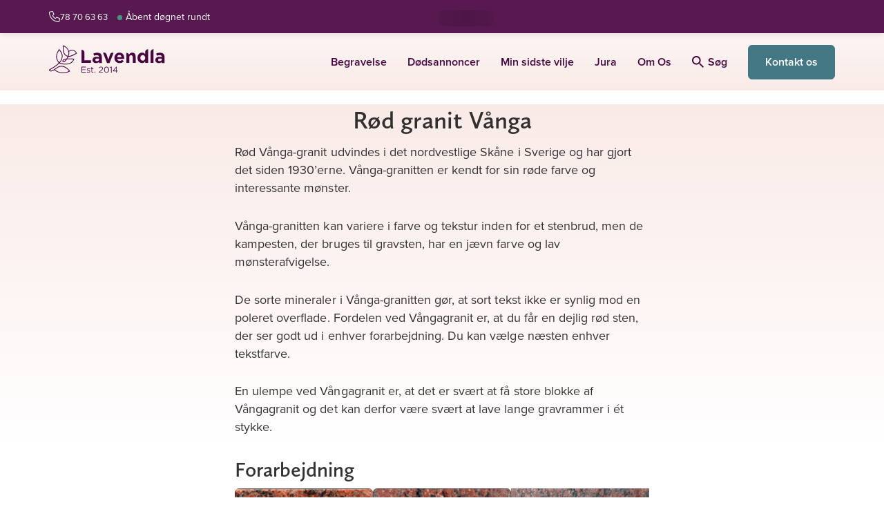

--- FILE ---
content_type: text/html; charset=UTF-8
request_url: https://lavendla.dk/stentyper/roed-granit-vaanga/
body_size: 85631
content:
<!DOCTYPE html>
<html lang="da-DK" class="no-js">

<head>
    <meta charset="UTF-8">
    <meta name="viewport" content="width=device-width, initial-scale=1">
    <link rel="profile" href="https://gmpg.org/xfn/11">
    <link rel="pingback" href="https://lavendla.dk/xmlrpc.php">

            <link rel="apple-touch-icon" href="https://lavendla.dk/wp-content/assets/favicons/apple-touch-icon.png">
        <link rel="apple-touch-icon" sizes="57x57" href="https://lavendla.dk/wp-content/assets/favicons/apple-touch-icon-57x57.png">
        <link rel="apple-touch-icon" sizes="72x72" href="https://lavendla.dk/wp-content/assets/favicons/apple-touch-icon-72x72.png">
        <link rel="apple-touch-icon" sizes="76x76" href="https://lavendla.dk/wp-content/assets/favicons/apple-touch-icon-76x76.png">
        <link rel="apple-touch-icon" sizes="114x114" href="https://lavendla.dk/wp-content/assets/favicons/apple-touch-icon-114x114.png">
        <link rel="apple-touch-icon" sizes="120x120" href="https://lavendla.dk/wp-content/assets/favicons/apple-touch-icon-120x120.png">
        <link rel="apple-touch-icon" sizes="144x144" href="https://lavendla.dk/wp-content/assets/favicons/apple-touch-icon-144x144.png">
        <link rel="apple-touch-icon" sizes="152x152" href="https://lavendla.dk/wp-content/assets/favicons/apple-touch-icon-152x152.png">
        <link rel="apple-touch-icon" sizes="180x180" href="https://lavendla.dk/wp-content/assets/favicons/apple-touch-icon-180x180.png">
        <link rel="icon" type="image/png" sizes="32x32" href="https://lavendla.dk/wp-content/assets/favicons/favicon-32x32.png">
        <link rel="icon" type="image/png" sizes="16x16" href="https://lavendla.dk/wp-content/assets/favicons/favicon-16x16.png">
        <link rel="manifest" href="https://lavendla.dk/wp-content/assets/favicons/site.webmanifest">
    
    <style id="critical-styles">@charset "UTF-8";:root{--color-main-purple: #480640;--color-secondary-purple: #5a1f53;--color-light-purple: #a3829f;--color-main-orange: #ea7067;--color-secondary-orange: #f8ac9c;--color-main-yellow: #ffedd6;--color-secondary-yellow: #fff5e6;--color-main-green: #437783;--color-secondary-green: #1b5761;--color-tertiary-green: #92bfc7;--color-success-green: #009a82;--color-danger-red: #fd5353;--color-main-red: rgb(225 110 112);--color-soft-pink: #fcf5f2;--color-law-blue: #0d304e;--color-type-tag: #192d5a;--color-main-pink: #fbdad5;--color-secondary-pink: #f9ebe5;--color-tertiary-pink: #fbd5d1;--color-main-lilac: #eed6df;--color-green-graphic: #449883;--color-orange-graphic: #eb7067;--color-light-blue: #dde8eb;--color-very-light-pink: #f8f7f6;--color-very-light-pink-alt: #fef8f7;--color-very-light-green: #d8efec;--color-light-lilac: #f5e6ec;--color-very-light-lilac: #faf6fa;--color-light-orange: #fffaf3;--color-grey: #979797;--color-light-grey: #dfdfdf;--color-lighter-grey: #f2f2f2;--color-lightest-grey: #f6f6f6;--color-main-purple-5: rgb(72 6 64 / 5%);--color-main-purple-10: rgb(72 6 64 / 10%);--color-main-purple-20: rgb(72 6 64 / 20%);--color-main-purple-30: rgb(72 6 64 / 30%);--color-main-purple-40: rgb(72 6 64 / 40%);--color-main-purple-50: rgb(72 6 64 / 50%);--color-main-purple-60: rgb(72 6 64 / 60%);--color-main-purple-70: rgb(72 6 64 / 70%);--color-main-purple-80: rgb(72 6 64 / 80%);--color-main-purple-90: rgb(72 6 64 / 90%);--color-black: rgb(0 0 0);--color-black-5: rgb(0 0 0 / 5%);--color-black-10: rgb(0 0 0 / 10%);--color-black-20: rgb(0 0 0 / 20%);--color-black-30: rgb(0 0 0 / 30%);--color-black-40: rgb(0 0 0 / 40%);--color-black-50: rgb(0 0 0 / 50%);--color-black-60: rgb(0 0 0 / 60%);--color-black-70: rgb(0 0 0 / 70%);--color-black-80: rgb(0 0 0 / 80%);--color-black-90: rgb(0 0 0 / 90%);--color-white: rgb(255 255 255);--color-white-5: rgb(255 255 255 / 5%);--color-white-10: rgb(255 255 255 / 10%);--color-white-20: rgb(255 255 255 / 20%);--color-white-30: rgb(255 255 255 / 30%);--color-white-40: rgb(255 255 255 / 40%);--color-white-50: rgb(255 255 255 / 50%);--color-white-60: rgb(255 255 255 / 60%);--color-white-70: rgb(255 255 255 / 70%);--color-white-80: rgb(255 255 255 / 80%);--color-white-90: rgb(255 255 255 / 90%);--color-status-ok: var(--color-success-green);--color-status-warning: var(--color-danger-red);--color-error: rgb(208 2 27);--color-error-70: rgb(208 2 27 / 70%);--color-menu-title: #ede6ec;--color-menu-yellow: #fcf5f2;--color-menu-red: var(--color-main-red);--color-light-background: #f2f4f4;--color-highlight-background: #f1eeea;--color-text: var(--color-black-80);--color-text-light: var(--color-black-60);--color-text-lighter: var(--color-black-50);--color-text-lightest: var(--color-black-40);--color-gutenberg-text: var(--color-text);--color-gutenberg-text-light: var(--color-text-light);--color-heading: var(--color-text);--color-heading-light: rgb(0 14 28 / 80%);--color-heading-lighter: rgb(0 14 28 / 60%);--color-heading-lightest: rgb(0 14 28 / 40%);--color-link: var(--color-main-purple);--cta-color: var(--color-main-green);--cta-text-color: var(--color-white)}:root .page-type-therapy{--cta-color: var(--color-main-purple)}:root{--button-color: var(--color-main-orange);--button-secondary-color: var(--color-secondary-orange);--button-text-color: var(--color-main-purple);--cta-button-color: var(--cta-color);--cta-button-text-color: var(--cta-text-color);--danger-button-color: var(--color-danger-red);--danger-button-text-color: var(--color-white);--outline-button-text-color: var(--color-text);--outline-button-border-color: #e5e2e0;--obituary-button-text-color: var(--outline-button-text-color);--obituary-button-border-color: var(--outline-button-border-color);--font-family-content: proxima-nova, proxima-nova-fallback, sans-serif;--font-family-heading: calluna-sans, calluna-sans-fallback, sans-serif;--font-family-obituary-content: $heading-font;--font-line-height-body: 1.5;--font-line-height-pre: 1.6;--font-base-size: 16;--form-elements-bg-color: var(--color-white);--form-elements-border-color: var(--color-black-30);--form-elements-selected-border-color: var(--color-black-60);--form-elements-focus-border-color: var(--color-black-30);--form-elements-error-border-color: var(--color-error-70);--form-elements-color: var(--color-text-light);--form-elements-placeholder-color: var(--color-black-60);--border-color-main-purple-faded: var(--color-main-purple-10);--border-color-hover: var(--color-main-purple);--border-color-light: var(--color-light-grey);--border-color: #eee;--border-color-medium: #ccc;--border-color-dark: #aaa;--border-color-obituary: #cac8c8;--border-color-menu: #d8d8d8;--color-default-mark: #d6dce1;--color-soft-blue-mark: #93bcc3;--color-soft-pink-mark: var(--color-secondary-pink);--color-soft-green-mark: #bbc5cd;--color-soft-purple-mark: #d5c7d2;--petal-gradient-start: #f9ebe5;--petal-gradient-end: #fbdad5;--header-height: 60px;--wp-admin-bar-height: 0px;--header-height-with-admin-bar: calc( var(--header-height) + var(--wp-admin-bar-height) )}.no-js .admin-bar :root{--wp-admin-bar-height: 46px}@media screen and (min-width:783px){.no-js .admin-bar :root{--wp-admin-bar-height: 32px}}:root{--scroll-padding-top: calc(var(--header-height-with-admin-bar) + 1rem);--dc-header-height: 3.5rem;--dc-footer-height: 2rem;--dc-content-max-width: 900px}@media(min-width:1400px){:root{--dc-header-height: 4rem}}:root body.org-logo-aspect-ratio-square{--dc-header-height: 4rem}@media(min-width:992px){:root body.org-logo-aspect-ratio-square{--dc-header-height: 5rem}}:root{--standard-border-radius: 8px;--large-border-radius: 12px;--larger-border-radius: 20px;--small-border-radius: 4px;--formelement-border-radius: var(--standard-border-radius);--button-border-radius: 6px;--z-index-modal-overlay: 4;--z-index-modal: 5;--z-index-loader: 50;--z-index-quick-navigation: 98;--z-index-header: 100;--z-index-header-top-bar: 1001;--z-index-header-site-header: 1000;--z-index-site-modals-overlay: 1099;--z-index-site-modals: 1100;--z-index-sticky-phone-number: 1000;--z-index-feature-highlight: 2000;--z-index-slide-in: 2000;--z-index-site-overlay: 2100}:root body.page-type-jurist{--color-heading: var(--color-law-blue);--color-link: var(--color-law-blue);--button-text-color: var(--color-law-blue)}:root{--pill-bg: var(--color-lighter-grey);--pill-color: var(--color-black)}:root body.page-type-therapy{--pill-bg: var(--color-main-pink)}*,*:before,*:after{box-sizing:border-box}*{margin:0}html,body{height:100%}body{line-height:1.5;-webkit-font-smoothing:antialiased}img,picture,video,canvas{display:block;max-width:100%}input,button,textarea,select{font:inherit}button:not(:disabled),[type=button]:not(:disabled),[type=reset]:not(:disabled),[type=submit]:not(:disabled){cursor:pointer}[role=button]{cursor:pointer}p,h1,h2,h3,h4,h5,h6{overflow-wrap:break-word}a{text-decoration:none}a:hover{text-decoration:underline}#root,#__next{isolation:isolate}@font-face{font-family:calluna-sans-fallback;font-style:normal;font-weight:400;src:local("Arial");ascent-override:100.98%;descent-override:27.93%;size-adjust:93.08%}@font-face{font-family:calluna-sans-fallback;font-style:italic;font-weight:400;src:local("Arial Italic");ascent-override:106.22%;descent-override:29.38%;size-adjust:88.49%}@font-face{font-family:calluna-sans-fallback;font-style:normal;font-weight:600;src:local("Arial Bold");ascent-override:107.37%;descent-override:29.7%;size-adjust:87.54%}@font-face{font-family:calluna-sans-fallback;font-style:normal;font-weight:700;src:local("Arial Bold");ascent-override:105.19%;descent-override:29.1%;size-adjust:89.36%}@font-face{font-family:calluna-sans-fallback;font-style:italic;font-weight:700;src:local("Arial Bold Italic");ascent-override:110.4%;descent-override:30.54%;size-adjust:85.14%}@font-face{font-family:proxima-nova-fallback;font-style:normal;font-weight:400;src:local("Arial");ascent-override:108.84%;descent-override:40.15%;size-adjust:99.14%}@font-face{font-family:proxima-nova-fallback;font-style:italic;font-weight:400;src:local("Arial Italic");ascent-override:108.06%;descent-override:39.86%;size-adjust:99.85%}@font-face{font-family:proxima-nova-fallback;font-style:normal;font-weight:600;src:local("Arial Bold");ascent-override:115.5%;descent-override:42.6%;size-adjust:93.42%}@font-face{font-family:proxima-nova-fallback;font-style:normal;font-weight:700;src:local("Arial Bold");ascent-override:113.83%;descent-override:41.99%;size-adjust:94.79%}body{line-height:1.45;font-variant-numeric:lining-nums}body,button,input,select,textarea{font-family:var(--font-family-content);color:var(--color-text);-webkit-font-smoothing:antialiased}h1,.h1,h2,.h2,h3,.h3{margin-top:20px;margin-bottom:10px;font-family:var(--font-family-heading);font-weight:600}h4,.h4,h5,.h5,h6,.h6{margin-top:10px;margin-bottom:10px;font-family:var(--font-family-content);font-weight:600}h1,.h1,h2,.h2,h3,.h3,h4,.h4,h5,.h5,h6,.h6{line-height:1.3;color:var(--color-heading);-webkit-font-smoothing:antialiased}a,input[type=submit],button{transition:opacity .4s ease}a:hover,input[type=submit]:hover,button:hover{opacity:.8}a{color:var(--color-link)}a:visited,a:hover,a:focus,a:active{color:var(--color-link)}a.green{color:var(--color-main-green)}a.green:hover,a.green:focus,a.green:active,a.green:visited{color:var(--color-main-green)}a.underline{text-decoration:underline}h1,.h1{font-size:29px;font-size:1.8125rem}@media(min-width:768px){h1,.h1{font-size:36px;font-size:2.25rem}}h2,.h2{line-height:1.33;font-size:22px;font-size:1.375rem}@media(min-width:768px){h2,.h2{margin-bottom:.7em;font-size:30px;font-size:1.875rem}}h3,.h3{font-size:24px;font-size:1.5rem}@media(min-width:768px){h3,.h3{font-size:32px;font-size:2rem}}body.therapy-city-page .gutenberg-content h1,body.therapy-city-page .gutenberg-content .h1,.therapy-city-page h1,.therapy-city-page .h1{font-weight:700;font-size:28px;font-size:1.75rem}@media(min-width:768px){body.therapy-city-page .gutenberg-content h1,body.therapy-city-page .gutenberg-content .h1,.therapy-city-page h1,.therapy-city-page .h1{font-size:52px;font-size:3.25rem}}body.therapy-city-page .gutenberg-content h2,body.therapy-city-page .gutenberg-content .h2,.therapy-city-page h2,.therapy-city-page .h2{font-size:26px;font-size:1.625rem}@media(min-width:768px){body.therapy-city-page .gutenberg-content h2,body.therapy-city-page .gutenberg-content .h2,.therapy-city-page h2,.therapy-city-page .h2{font-size:46px;font-size:2.875rem}}body.therapy-city-page .gutenberg-content h4,body.therapy-city-page .gutenberg-content .h4,.therapy-city-page h4,.therapy-city-page .h4{font-size:16px;font-size:1rem}body.therapy-city-page .gutenberg-content h5,body.therapy-city-page .gutenberg-content .h5,.therapy-city-page h5,.therapy-city-page .h5{font-size:13px;font-size:.8125rem}body.therapy-city-page .gutenberg-content h6,body.therapy-city-page .gutenberg-content .h6,.therapy-city-page h6,.therapy-city-page .h6{font-size:10px;font-size:.625rem}h4,.h4{font-size:16px;font-size:1rem}h5,.h5{font-size:13px;font-size:.8125rem}h6,.h6{font-size:10px;font-size:.625rem}.small-uppercase{font-family:var(--font-family-heading);font-weight:400;text-transform:uppercase;line-height:1.33;letter-spacing:.1em;margin:.5em 0;font-size:14px;font-size:.875rem}@media(min-width:992px){.small-uppercase{letter-spacing:.14em;font-size:16px;font-size:1rem}}@media(min-width:1200px){.small-uppercase{font-size:20px;font-size:1.25rem}}.lead{margin-bottom:20px;font-weight:300;line-height:1.45;font-size:18px;font-size:1.125rem}@media(min-width:768px){.lead{font-size:20px;font-size:1.25rem}}p{margin-bottom:1.6em;line-height:1.45;font-size:16px;font-size:1rem}dt{font-weight:700}dd{margin:0 1.5em 1.5em}dfn,cite,em,i{font-style:italic}blockquote{margin:0 1.5em}address{margin:0 0 1.5em}big{font-size:125%}figure{margin:0}.arrow-link{display:inline-flex;align-items:center;font-weight:600;letter-spacing:.0124em}.arrow-link:after,.arrow-link:before{display:inline-block;background-image:url("data:image/svg+xml,%3Csvg xmlns='http://www.w3.org/2000/svg' width='10' height='16' viewBox='0 0 10 16'%3E%3Cpath fill='%23string-slice(#FF1B5761, 4)' fill-rule='evenodd' d='M360.88 533L367 539.181 373.12 533 375 534.903 367 543 359 534.903z' transform='rotate(-90 -79 454)'/%3E%3C/svg%3E");width:.476em;height:.76em;background-repeat:no-repeat;background-position:center;background-size:cover}.arrow-link:after{content:"";margin-left:.3em}.arrow-link.back-link,.arrow-link.btn-back-link{flex-direction:row-reverse}.arrow-link.back-link:after,.arrow-link.btn-back-link:after{content:none}.arrow-link.back-link:before,.arrow-link.btn-back-link:before{content:"";margin-right:.3em;transform:rotate(180deg)}.arrow-link.green{color:var(--color-main-green)}.arrow-link.green:after,.arrow-link.green:before{background-image:url("data:image/svg+xml,%3Csvg xmlns='http://www.w3.org/2000/svg' width='10' height='16' viewBox='0 0 10 16'%3E%3Cpath fill='%23var(--color-main-green)' fill-rule='evenodd' d='M360.88 533L367 539.181 373.12 533 375 534.903 367 543 359 534.903z' transform='rotate(-90 -79 454)'/%3E%3C/svg%3E")}.arrow-link.purple{color:var(--color-main-purple)}.arrow-link.purple:after,.arrow-link.purple:before{background-image:url("data:image/svg+xml,%3Csvg xmlns='http://www.w3.org/2000/svg' width='10' height='16' viewBox='0 0 10 16'%3E%3Cpath fill='%23var(--color-main-purple)' fill-rule='evenodd' d='M360.88 533L367 539.181 373.12 533 375 534.903 367 543 359 534.903z' transform='rotate(-90 -79 454)'/%3E%3C/svg%3E")}a.link-purple-color{color:var(--color-main-purple)}a.link-purple-color:active,a.link-purple-color:focus,a.link-purple-color:hover,a.link-purple-color:visited{color:var(--color-main-purple)}ul.check-list,ol.check-list{margin:0 0 1em;padding-left:0;list-style:none}ul.check-list:last-child,ol.check-list:last-child{margin-bottom:0}.check-list ul,.check-list ol{margin:0 0 1em;padding-left:0;list-style:none}.check-list ul:last-child,.check-list ol:last-child{margin-bottom:0}.check-list li{position:relative;margin-bottom:.6em;padding:0 0 0 1.611em}.check-list li:before{content:"";position:absolute;top:0;left:0;width:1.111em;height:1.56em;background-image:url("data:image/svg+xml,%3Csvg xmlns='http://www.w3.org/2000/svg' width='20' height='20' viewBox='0 0 20 20'%3E%3Cpath fill='%23string-slice(#FF437783, 4)' d='M8.181 13.48l8.036-10.103a1 1 0 0 1 1.566 1.246l-8.75 11a1 1 0 0 1-1.506.067l-5.25-5.5a1 1 0 1 1 1.446-1.38l4.458 4.67z'/%3E%3C/svg%3E");background-repeat:no-repeat;background-size:contain;background-position:50%}.check-list li:last-of-type{margin-bottom:0}.medium-heading{color:var(--color-heading);font-family:var(--font-family-content);font-weight:700;margin-bottom:.7em;font-size:20px;font-size:1.25rem}@media(min-width:768px){.medium-heading{font-size:24px;font-size:1.5rem}}.small-heading{color:var(--color-heading);font-family:var(--font-family-content);font-weight:600;margin-bottom:.7em;font-size:16px;font-size:1rem}@media(min-width:768px){.small-heading{font-size:18px;font-size:1.125rem}}.icon-heading{display:flex;align-items:flex-end;gap:.5em}.icon-heading svg{max-width:2em;max-height:2em}.a11y-hide-text{position:absolute!important;height:1px;width:1px;overflow:hidden;clip:rect(1px 1px 1px 1px)}svg.icon{fill:currentcolor;width:1em;height:1em;display:inline-block;vertical-align:-.125em;overflow:hidden}svg.icon.icon--xsmall{font-size:.75em;line-height:.0833em;vertical-align:0}svg.icon.icon--small{font-size:.875em;line-height:.0714em;vertical-align:-.0714em}svg.icon.icon--large{font-size:1.25em;line-height:.05em;vertical-align:-.2em}svg.icon.icon--xlarge{font-size:1.5em;line-height:.0417em;vertical-align:-.25em}svg.icon.icon--2x{font-size:2em}svg.icon.icon--3x{font-size:3em}svg.icon.icon--4x{font-size:4em}svg.icon.icon--hflip{transform:scaleX(-1)}input:not([type=submit],[type=button]),select,textarea{-webkit-appearance:none;-moz-appearance:none;appearance:none;color:var(--form-elements-color);border:1px solid var(--form-elements-border-color);border-radius:7px;background-color:var(--form-elements-bg-color);max-width:100%;width:100%;padding:.8725em 1em;line-height:1.5}input:not([type=submit],[type=button])::placeholder,select::placeholder,textarea::placeholder{color:var(--form-elements-placeholder-color);opacity:1}input:not([type=submit],[type=button]).has-errors,select.has-errors,textarea.has-errors{border-color:#fd5353;box-shadow:0 0 0 1px #fd5353}input:not([type=submit],[type=button]).has-errors::placeholder,select.has-errors::placeholder,textarea.has-errors::placeholder{color:#fd5353;opacity:1;font-weight:600}.has-errors select{border-color:#fd5353;box-shadow:0 0 0 1px #fd5353}.has-errors select::placeholder{color:#fd5353;opacity:1;font-weight:600}input[type=datetime-local]{background-color:var(--form-elements-bg-color)}select{padding:.93em 2.75em .93em 1em;background-size:14px 9px;background-repeat:no-repeat;background-position:calc(100% - 17px),center;background-image:url("data:image/svg+xml;charset=utf-8,%3Csvg xmlns='http://www.w3.org/2000/svg' width='12' height='8'%3E%3Cpath fill='%23000000b3' d='M1.508.31A.836.836 0 0 0 .299.214a.912.912 0 0 0-.093 1.253L5.35 7.69a.837.837 0 0 0 1.302 0l5.143-6.223A.912.912 0 0 0 11.7.214a.836.836 0 0 0-1.209.096L6 5.745 1.508.31z'/%3E%3C/svg%3E");cursor:pointer}select.is-not-selected{color:var(--form-elements-placeholder-color)}select option{color:var(--form-elements-color)}select option:disabled{color:var(--form-elements-placeholder-color)}@media(max-width:767px){.lavendla-slide-in select{padding:.75em 2.75em .75em 1em}}input:not([type=submit]):focus,select:focus,textarea:focus{outline:0;border-color:var(--form-elements-focus-border-color);box-shadow:0 0 0 1px var(--form-elements-focus-border-color)}label{width:100%;font-weight:300;line-height:1.5;color:#000c;margin-bottom:5px;font-size:16px;font-size:1rem}p.form-description{margin-top:.4em;padding-left:.2em;font-size:14px;font-size:.875rem}.woocommerce-checkout p.form-description{margin-top:-.6em}.checkbox-wrapper{display:flex;margin:0 0 2em}.checkbox-wrapper.column{flex-direction:column;gap:.75em}.checkbox{position:relative;display:block;padding-left:2.1em;font-size:16px;font-size:1rem}.checkbox>label{cursor:pointer;margin:0;padding:0;width:auto;color:#000c;font-weight:400;line-height:1.5;text-transform:none;-webkit-user-select:none;user-select:none;min-height:auto;font-size:16px;font-size:1rem}.dark-background-content .checkbox>label{color:var(--color-white)}.checkbox>label:before{content:"";position:absolute;top:-1px;left:0;width:1.5em;height:1.5em;background-color:var(--color-white);border:solid 1px var(--form-elements-border-color);background-position:center;background-repeat:no-repeat;background-size:60%;border-radius:var(--standard-border-radius)}.dark-background-content .checkbox>label:before{background-color:transparent;border:solid 1px var(--color-white)}.checkbox>label a{text-decoration:underline}.checkbox input[type=checkbox]{position:absolute;left:0;width:1.5em;height:1.5em;margin:0;opacity:0}.checkbox input[type=checkbox]:checked+label:after{content:"";position:absolute;top:calc(.3em - .2em);left:.45em;height:.9em;width:.6em;border-bottom:2px solid var(--color-main-green);border-right:2px solid var(--color-main-green);transform:rotate(45deg)}.dark-background-content .checkbox input[type=checkbox]:checked+label:after{border-color:var(--color-secondary-orange)}.checkbox input[type=checkbox]:focus+label:before{border-color:var(--color-secondary-orange);box-shadow:0 0 0 1px var(--color-secondary-orange)}.gform-theme--framework .radio-button,.radio-button{--radio-button-size: 1.6275em;--radio-button-check-size: 1em;--radio-button-check-offset: .31375em ;position:relative;display:block;padding-left:calc(var(--radio-button-size) + .625em);font-size:16px;font-size:1rem}.gform-theme--framework .radio-button label,.radio-button label{cursor:pointer;display:block;margin:0;padding:0;width:auto;color:#000000b3;line-height:1.57;text-transform:none;-webkit-user-select:none;user-select:none;min-height:auto;font-size:1em}.dark-background-content .gform-theme--framework .radio-button label,.dark-background-content .radio-button label{color:var(--color-white)}.gform-theme--framework .radio-button label:before,.gform-theme--framework .radio-button label:after,.radio-button label:before,.radio-button label:after{position:absolute;border-radius:50%}.gform-theme--framework .radio-button label:before,.radio-button label:before{content:"";top:0;left:0;width:var(--radio-button-size);height:var(--radio-button-size);background-color:var(--color-white);border:solid 1px var(--form-elements-border-color)}.dark-background-content .gform-theme--framework .radio-button label:before,.dark-background-content .radio-button label:before{background-color:transparent;border:solid 1px var(--color-white)}.gform-theme--framework .radio-button label:after,.radio-button label:after{top:var(--radio-button-check-offset);left:var(--radio-button-check-offset);width:var(--radio-button-check-size);height:var(--radio-button-check-size)}.gform-theme--framework .radio-button label a,.radio-button label a{text-decoration:underline}.gform-theme--framework .radio-button input[type=radio]:checked+label:after,.radio-button input[type=radio]:checked+label:after{content:"";background-color:var(--color-main-purple)}.dark-background-content .gform-theme--framework .radio-button input[type=radio]:checked+label:after,.dark-background-content .radio-button input[type=radio]:checked+label:after{background-color:var(--color-secondary-orange)}.gform-theme--framework .radio-button input[type=radio]:focus+label:before,.radio-button input[type=radio]:focus+label:before{border-color:var(--form-elements-focus-border-color);box-shadow:0 0 0 1px var(--form-elements-focus-border-color)}.dark-background-content .gform-theme--framework .radio-button input[type=radio]:focus+label:before,.dark-background-content .radio-button input[type=radio]:focus+label:before{border-color:var(--form-elements-focus-border-color);box-shadow:0 0 0 1px var(--color-secondary-orange)}.gform-theme--framework .radio-button input[type=checkbox]:focus+label:before,.radio-button input[type=checkbox]:focus+label:before{border-color:var(--form-elements-focus-border-color);box-shadow:0 0 0 1px var(--form-elements-focus-border-color)}.gform-theme--framework .radio-button input[type=radio],.radio-button input[type=radio]{position:absolute;left:0;width:var(--radio-button-size);height:var(--radio-button-size);margin:0;opacity:0}.radio-buttons-wrapper{display:flex;flex-wrap:wrap;margin:0 0 2em;gap:1em}.radio-buttons-wrapper.column{flex-direction:column;gap:.75em}.radio-buttons-wrapper .radio-button{flex:0 0 auto}.floating-labels:not(.form-row){margin-bottom:1rem}.floating-labels .form-row:not(.contact-form__city),.floating-labels.form-row{position:relative}.floating-labels .form-row:not(.contact-form__city) label,.floating-labels .form-row:not(.contact-form__city) .input-text,.floating-labels.form-row label,.floating-labels.form-row .input-text{margin-right:0}.floating-labels .form-row:not(.contact-form__city) input,.floating-labels .form-row:not(.contact-form__city) textarea,.floating-labels.form-row input,.floating-labels.form-row textarea{color:#000c}.floating-labels .form-row:not(.contact-form__city) textarea,.floating-labels.form-row textarea{resize:vertical}.floating-labels .form-row:not(.contact-form__city) input,.floating-labels.form-row input{line-height:1.375}.floating-labels .form-row:not(.contact-form__city) input::placeholder,.floating-labels .form-row:not(.contact-form__city) textarea::placeholder,.floating-labels.form-row input::placeholder,.floating-labels.form-row textarea::placeholder{color:transparent;transition:all .2s ease-in}.floating-labels .form-row:not(.contact-form__city) label+input:not([type=submit]),.floating-labels.form-row label+input:not([type=submit]){padding:1.7em 1em .438em}@media(max-width:767px){.lavendla-slide-in .floating-labels .form-row:not(.contact-form__city) label+input:not([type=submit]),.lavendla-slide-in .floating-labels.form-row label+input:not([type=submit]){padding:1.2em 1em .438em}}.floating-labels .form-row:not(.contact-form__city) label+textarea,.floating-labels.form-row label+textarea{padding:2em 1em .438em}@media(max-width:767px){.lavendla-slide-in .floating-labels .form-row:not(.contact-form__city) label+textarea,.lavendla-slide-in .floating-labels.form-row label+textarea{padding:1.5em 1em .438em}}.floating-labels .form-row:not(.contact-form__city) label,.floating-labels.form-row label{position:absolute;top:0;left:0;transform:translate(1em,1.1em);padding-right:1em;z-index:1;pointer-events:none;margin-bottom:0;opacity:1;transition:all .2s ease-in;width:auto;color:#0009;will-change:transform}@media(max-width:767px){.lavendla-slide-in .floating-labels .form-row:not(.contact-form__city) label,.lavendla-slide-in .floating-labels.form-row label{transform:translate(1em,.9em)}}.floating-labels .form-row:not(.contact-form__city) label abbr,.floating-labels.form-row label abbr{text-decoration:none}.floating-labels .form-row:not(.contact-form__city).focus label,.floating-labels .form-row:not(.contact-form__city).has-val label,.floating-labels.form-row.focus label,.floating-labels.form-row.has-val label{color:#000c;font-weight:600;transform:translate(1.45em,.8em);transition:all .15s ease-out;font-size:12px;font-size:.75rem}@media(max-width:767px){.lavendla-slide-in .floating-labels .form-row:not(.contact-form__city).focus label,.lavendla-slide-in .floating-labels .form-row:not(.contact-form__city).has-val label,.lavendla-slide-in .floating-labels.form-row.focus label,.lavendla-slide-in .floating-labels.form-row.has-val label{transform:translate(1.45em,.4em)}}.floating-labels .form-row:not(.contact-form__city).focus input::placeholder,.floating-labels .form-row:not(.contact-form__city).focus textarea::placeholder,.floating-labels.form-row.focus input::placeholder,.floating-labels.form-row.focus textarea::placeholder{color:#00000080}.floating-labels .row .form-row:not(.contact-form__city) label{left:15px}.form-input__wrapper{position:relative}.form-row .form-input__wrapper label+input{padding-right:calc(1.875rem + 1.625em)}.form-input__wrapper .validation-icon{position:absolute;right:.875rem;top:50%;transform:translateY(-50%);width:1.875rem;height:1.875rem;color:var(--color-status-ok)}.form-input__wrapper .validation-icon .check{stroke:currentcolor;stroke-dasharray:1000;stroke-dashoffset:-100;animation:checkmark-animation .4s ease-in-out forwards}.btn,.woocommerce .button{display:inline-block;text-align:center;background-color:#ea7067;color:#480640;border-radius:6px;border:1px solid #ea7067;padding:.75em 1em;font-weight:600;line-height:1.5;transition:all .1s ease-in-out;-webkit-font-smoothing:antialiased;font-size:16px;font-size:1rem}.btn svg+span,.woocommerce .button svg+span,.btn span+svg,.woocommerce .button span+svg{margin-right:0;margin-left:.5em}.btn svg.icon,.woocommerce .button svg.icon{margin-right:.5em}.btn svg.icon+span,.woocommerce .button svg.icon+span{margin-left:0}.btn[role=button],.woocommerce [role=button].button{cursor:pointer}.btn:active,.woocommerce .button:active,.btn:focus,.woocommerce .button:focus,.btn:hover,.woocommerce .button:hover,.btn:visited,.woocommerce .button:visited{box-shadow:none;color:#480640;background-color:#ea7067;border-color:#ea7067}.btn.secondary,.woocommerce .secondary.button{background-color:#f8ac9c;border-color:#f8ac9c}.btn.link,.woocommerce .link.button,.woocommerce .button.ajax_add_to_cart,.woocommerce .button.product_type_variable{background:none;border:0;padding:0;margin:0;height:auto;color:#1b5761;font-weight:600;letter-spacing:normal;border-radius:0;text-decoration:underline}.btn.inline-link,.woocommerce .inline-link.button{display:inline;background:none;border:0;padding:0;margin:0;height:auto;color:currentcolor;font-weight:600;letter-spacing:normal;border-radius:0;text-decoration:underline;font-family:inherit;font-size:1em}.btn.icon,.woocommerce .icon.button{display:inline-flex;align-items:center;background:none;border:0;padding:0;margin:0;height:auto;color:#1b5761;font-weight:600;letter-spacing:normal;border-radius:0;font-size:16px;font-size:1rem}@media(min-width:768px){.btn.icon,.woocommerce .icon.button{border-radius:0;font-size:18px;font-size:1.125rem}}.btn.icon svg,.woocommerce .icon.button svg{width:1.37em;height:1.37em;fill:#1b5761}.btn.small-icon svg,.woocommerce .small-icon.button svg{width:1.15em;height:1.15em;fill:#1b5761}.btn.outline,.woocommerce-cart-form td.actions button.btn,.woocommerce .outline.button,.woocommerce .woocommerce-cart-form td.actions button.button,.woocommerce-cart-form td.actions .woocommerce button.button{display:inline-flex;align-items:center;justify-content:center;color:var(--outline-button-text-color);background:transparent;border-width:2px;border-color:var(--outline-button-border-color)}.btn.obituary,.woocommerce .obituary.button{display:inline-flex;gap:.5em;align-items:center;justify-content:center;color:#333;background:transparent;border:1px solid #333;padding:.6875em 1em;line-height:1;font-weight:400}.btn.obituary:hover,.woocommerce .obituary.button:hover{color:var(--cta-text-color);background-color:var(--cta-color);border-color:var(--cta-color)}.btn.btn-white,.woocommerce .btn-white.button{background-color:#fff;border-color:#e6e6e6;color:#437783;border-radius:50px;font-size:12px;font-size:.75rem}@media(min-width:480px){.btn.btn-white,.woocommerce .btn-white.button{font-size:14px;font-size:.875rem}}.btn.btn-white:active,.woocommerce .btn-white.button:active,.btn.btn-white:focus,.woocommerce .btn-white.button:focus,.btn.btn-white:hover,.woocommerce .btn-white.button:hover,.btn.btn-white:visited,.woocommerce .btn-white.button:visited{color:#437783;background-color:#fff;border-color:#e6e6e6}.btn.cta,.woocommerce .cta.button{background-color:var(--cta-color);border-color:var(--cta-color);color:#fff}.btn.cta:active,.woocommerce .cta.button:active,.btn.cta:focus,.woocommerce .cta.button:focus,.btn.cta:hover,.woocommerce .cta.button:hover,.btn.cta:visited,.woocommerce .cta.button:visited{color:var(--cta-text-color);background-color:var(--cta-color);border-color:var(--cta-color)}.btn.small,.woocommerce .small.button{padding:.643em 1.142em;line-height:1.286em;font-size:14px;font-size:.875rem}.btn.small.icon,.woocommerce .small.icon.button{padding:0;line-height:1.5em}.btn.icon-right,.woocommerce .icon-right.button{display:flex;align-items:center}.btn.icon-right svg,.woocommerce .icon-right.button svg{margin-left:8px;margin-right:0}.btn.n-btn,.woocommerce .n-btn.button{box-shadow:none;color:#333;border-color:#333;background-color:#fff;white-space:nowrap;opacity:1}.btn.n-btn:hover,.woocommerce .n-btn.button:hover,.btn.n-btn:active,.woocommerce .n-btn.button:active,.btn.n-btn:focus,.woocommerce .n-btn.button:focus,.btn.n-btn:visited,.woocommerce .n-btn.button:visited{border-color:#333}.btn.n-btn.outline,.woocommerce-cart-form td.actions button.btn.n-btn,.woocommerce .n-btn.outline.button,.woocommerce .woocommerce-cart-form td.actions button.n-btn.button,.woocommerce-cart-form td.actions .woocommerce button.n-btn.button{background-color:transparent;color:#fff;border-color:#fff}.btn.n-btn.outline:hover,.woocommerce-cart-form td.actions button.btn.n-btn:hover,.woocommerce .n-btn.outline.button:hover,.woocommerce .woocommerce-cart-form td.actions button.n-btn.button:hover,.woocommerce-cart-form td.actions .woocommerce button.n-btn.button:hover,.btn.n-btn.outline:active,.woocommerce-cart-form td.actions button.btn.n-btn:active,.woocommerce .n-btn.outline.button:active,.woocommerce .woocommerce-cart-form td.actions button.n-btn.button:active,.woocommerce-cart-form td.actions .woocommerce button.n-btn.button:active,.btn.n-btn.outline:focus,.woocommerce-cart-form td.actions button.btn.n-btn:focus,.woocommerce .n-btn.outline.button:focus,.woocommerce .woocommerce-cart-form td.actions button.n-btn.button:focus,.woocommerce-cart-form td.actions .woocommerce button.n-btn.button:focus{background-color:#fff;color:#111}.btn.n-btn.inline,.woocommerce .n-btn.inline.button{border:0;padding:0;background-color:transparent;box-shadow:none}.btn.n-btn.inline:hover,.woocommerce .n-btn.inline.button:hover,.btn.n-btn.inline:active,.woocommerce .n-btn.inline.button:active,.btn.n-btn.inline:focus,.woocommerce .n-btn.inline.button:focus,.btn.n-btn.inline:visited,.woocommerce .n-btn.inline.button:visited{border:0}.btn.invisible,.woocommerce .invisible.button{box-shadow:none;color:inherit;background-color:transparent;border:0}.btn.invisible:active,.woocommerce .invisible.button:active,.btn.invisible:focus,.woocommerce .invisible.button:focus,.btn.invisible:hover,.woocommerce .invisible.button:hover,.btn.invisible:visited,.woocommerce .invisible.button:visited{box-shadow:none;color:inherit;background-color:transparent;border:0}.btn.danger,.woocommerce .danger.button{background-color:#fd5353;border-color:#fd5353;color:#fff}.btn.danger:active,.woocommerce .danger.button:active,.btn.danger:focus,.woocommerce .danger.button:focus,.btn.danger:hover,.woocommerce .danger.button:hover,.btn.danger:visited,.woocommerce .danger.button:visited{color:#fff;background-color:#fd5353;border-color:#fd5353}.btn.btn-loader,.woocommerce .btn-loader.button{position:relative;color:transparent}.btn.btn-loader:active,.woocommerce .btn-loader.button:active,.btn.btn-loader:focus,.woocommerce .btn-loader.button:focus,.btn.btn-loader:hover,.woocommerce .btn-loader.button:hover,.btn.btn-loader:visited,.woocommerce .btn-loader.button:visited{color:transparent}.btn.btn-loader .loader,.woocommerce .btn-loader.button .loader{background-color:transparent}.btn.btn-loader .loader svg,.woocommerce .btn-loader.button .loader svg{fill:#fff;width:35px;height:35px}.btn-cta,.woocommerce .single_add_to_cart_button,.woocommerce .wc-forward,.btn-phone-cta{background-color:var(--cta-color);border-color:var(--cta-color);color:var(--cta-text-color)}.btn-cta:active,.woocommerce .single_add_to_cart_button:active,.woocommerce .wc-forward:active,.btn-cta:focus,.woocommerce .single_add_to_cart_button:focus,.woocommerce .wc-forward:focus,.btn-cta:hover,.woocommerce .single_add_to_cart_button:hover,.woocommerce .wc-forward:hover,.btn-cta:visited,.woocommerce .single_add_to_cart_button:visited,.woocommerce .wc-forward:visited,.btn-phone-cta:active,.btn-phone-cta:focus,.btn-phone-cta:hover,.btn-phone-cta:visited{color:var(--cta-text-color);background-color:var(--cta-color);border-color:var(--cta-color)}.btn-phone-cta{padding:.625em;width:100%;font-size:14px;font-size:.875rem}@media(min-width:480px){.btn-no-fill{display:block}}.btn-no-fill>a{border-radius:7px;border:2px solid #437783;padding:.5em 1.5em;color:#437783;font-weight:700;width:100%;display:inline-block;text-align:center}@media(min-width:480px){.btn-no-fill>a{width:auto}}.border-btn{border-radius:7px;border:2px solid #437783;padding:.5em 1.5em;color:#437783;font-weight:700;width:100%;display:inline-block;text-align:center}@media(min-width:480px){.border-btn{width:auto}}@media(min-width:480px){.border-btn{display:block}}.border-btn path{fill:#437783}.btn-sm{letter-spacing:.05px;font-size:14px;font-size:.875rem}.btn-info{width:24px;height:24px;line-height:24px;border-color:#437783;border-radius:50%;font-weight:700;text-align:center;background-color:#437783;color:#fff;padding:0;font-size:16px;font-size:1rem}.btn-info:active,.btn-info:focus,.btn-info:hover,.btn-info:visited{background-color:#437783;border-color:#437783;color:#fff}.btn-back-link{-webkit-appearance:none;-moz-appearance:none;appearance:none;background-color:transparent;border:0;padding:0 0 0 1px;font-weight:700}.btn.disabled,.woocommerce .disabled.button,.btn[disabled],.woocommerce [disabled].button,button[disabled],fieldset[disabled] .btn,fieldset[disabled] .woocommerce .button,.woocommerce fieldset[disabled] .button{opacity:.65;cursor:not-allowed}.loadmore{cursor:pointer}a.btn:hover,.woocommerce a.button:hover{text-decoration:none}button[class*=brand-],a[class*=brand-],button[class*=brand-]:hover,a[class*=brand-]:hover{color:#fff}.brand-facebook{background-color:#4268b3;border-color:#4268b3}.brand-facebook:hover{background-color:#5474b6;border-color:#5474b6}.brand-whatsapp{background-color:#128c7e;border-color:#128c7e}.brand-whatsapp:hover{background-color:#33998d;border-color:#33998d}.woocommerce .button.ajax_add_to_cart,.woocommerce .button.product_type_variable{margin-top:.5em}.auto-grid>*{max-width:25rem;margin-left:auto;margin-right:auto}.auto-grid>*+*{margin-top:1rem}@supports (display: grid){.auto-grid{display:grid;grid-template-columns:repeat(auto-fill,minmax(var(--auto-grid-min-size, 15rem),1fr));grid-gap:var(--auto-grid-gap, 20px)}.auto-grid>*{max-width:unset;margin:unset}}@keyframes smoothscroll1{0%,to{scroll-behavior:smooth}}@keyframes smoothscroll2{0%,to{scroll-behavior:smooth}}html{animation:smoothscroll1 1s;scroll-padding-top:var(--scroll-padding-top)}html:focus-within{animation-name:smoothscroll2;scroll-behavior:smooth}.icon-with-text{cursor:pointer}a+.icon-with-text,.icon-with-text+.icon-with-text{padding-left:3.5vw}.icon-with-text>a{font-size:12px;font-size:.75rem}.icon-with-text>a:active,.icon-with-text>a:focus,.icon-with-text>a:hover{text-decoration:none}.icon-with-text span{display:block}.icon-with-text .text{line-height:1.33;margin-top:.41667em;text-align:center;font-weight:600;color:#fff}@media(min-width:992px){.icon-with-text .text{color:#480640}}.icon-with-text .icon{text-align:center}.icon-with-text .icon svg{vertical-align:middle;height:1.8em;width:auto}@media(min-width:325px){.icon-with-text .icon svg{height:2em}}.icon-with-text .icon svg path{fill:#fff;fill-opacity:1}@media(min-width:992px){.icon-with-text .icon svg path{fill:#480640}}.site-branding{position:relative;z-index:4;flex:0 1 116px;display:flex;align-items:center;justify-content:flex-start}.site-branding a{display:flex}.site-branding .header-logo{width:100%;height:auto;color:var(--color-white)}.page-type-therapy .site-branding .header-logo{color:var(--color-main-purple)}@media(min-width:992px){.site-branding .header-logo{color:var(--color-main-purple)}.page-type-jurist .site-branding .header-logo{color:var(--color-law-blue)}}@media(min-width:480px){.site-branding{flex:0 1 140px}}@media(min-width:992px){.site-branding{flex:0 1 185px}}.site-header__container{position:fixed;width:100%;z-index:100;transition:transform .35s ease-in-out;color:var(--color-white);background-color:var(--color-white)}@media(min-width:992px){.site-header__container{position:static;position:sticky;z-index:1000;top:0}}.admin-bar .site-header__container{top:46px}@media screen and (min-width:783px){.admin-bar .site-header__container{top:32px}}.single-lavendla_obituary .site-header__container{position:static}@media(min-width:992px){.single-lavendla_obituary .site-header__container{position:static}}.nav-row{position:relative}@media(min-width:992px){.nav-row{display:flex;justify-content:flex-start;align-items:center}}@media(min-width:1200px){.nav-row{justify-content:space-between;margin:0 auto}}.nav-row .nav-col-15{flex:1 0 15%}@media(min-width:992px){.nav-row .nav-col-15{flex-grow:0;max-width:15%}}@media(min-width:1200px){.nav-row .nav-col-15{flex-grow:1;max-width:none}}.nav-row .nav-col-15:last-of-type{display:none}@media(min-width:1200px){.nav-row .nav-col-15:last-of-type{display:block}}.nav-row .nav-col-50{flex:1 0 50%}@media(min-width:1200px){.nav-row .nav-col-50.header-main-nav{flex:none}}.header-main-nav{display:none}@media(min-width:992px){.header-main-nav{display:block}}.header-main-nav li,.header-main-nav button,.header-main-nav .btn-cta,.header-main-nav .woocommerce .single_add_to_cart_button,.woocommerce .header-main-nav .single_add_to_cart_button,.header-main-nav .woocommerce .wc-forward,.woocommerce .header-main-nav .wc-forward{font-size:15px;font-size:.9375rem}@media(min-width:1200px){.header-main-nav li,.header-main-nav button,.header-main-nav .btn-cta,.header-main-nav .woocommerce .single_add_to_cart_button,.woocommerce .header-main-nav .single_add_to_cart_button,.header-main-nav .woocommerce .wc-forward,.woocommerce .header-main-nav .wc-forward{font-size:16px;font-size:1rem}}.header-main-nav .btn-cta,.header-main-nav .woocommerce .single_add_to_cart_button,.woocommerce .header-main-nav .single_add_to_cart_button,.header-main-nav .woocommerce .wc-forward,.woocommerce .header-main-nav .wc-forward{display:flex;align-items:center;justify-content:center;gap:.5em;padding-left:.75em;padding-right:.75em}@media(min-width:1200px){.header-main-nav .btn-cta,.header-main-nav .woocommerce .single_add_to_cart_button,.woocommerce .header-main-nav .single_add_to_cart_button,.header-main-nav .woocommerce .wc-forward,.woocommerce .header-main-nav .wc-forward{padding-left:1.5em;padding-right:1.5em}}.header-main-nav .btn-cta svg,.header-main-nav .woocommerce .single_add_to_cart_button svg,.woocommerce .header-main-nav .single_add_to_cart_button svg,.header-main-nav .woocommerce .wc-forward svg,.woocommerce .header-main-nav .wc-forward svg{height:auto;width:20px}@media(min-width:1200px){.header-main-nav .btn-cta svg,.header-main-nav .woocommerce .single_add_to_cart_button svg,.woocommerce .header-main-nav .single_add_to_cart_button svg,.header-main-nav .woocommerce .wc-forward svg,.woocommerce .header-main-nav .wc-forward svg{width:22px}}.header-main-nav__inner{display:flex;justify-content:flex-end;align-items:center}.main-navigation__misc{display:flex;justify-content:space-between;min-height:60px}@media(min-width:992px){.main-navigation__misc{min-height:0}}.main-navigation__misc .mobile-buttons{display:flex;justify-content:space-between;align-items:center}@media(min-width:992px){.main-navigation__misc .mobile-buttons{display:none}}.main-navigation__misc .mobile-buttons>.btn-cta,.main-navigation__misc .woocommerce .mobile-buttons>.single_add_to_cart_button,.woocommerce .main-navigation__misc .mobile-buttons>.single_add_to_cart_button,.main-navigation__misc .woocommerce .mobile-buttons>.wc-forward,.woocommerce .main-navigation__misc .mobile-buttons>.wc-forward,.main-navigation__misc .mobile-buttons>.btn.outline,.main-navigation__misc .woocommerce .mobile-buttons>.outline.button,.woocommerce .main-navigation__misc .mobile-buttons>.outline.button,.main-navigation__misc .woocommerce-cart-form td.actions .mobile-buttons>button.btn,.woocommerce-cart-form td.actions .main-navigation__misc .mobile-buttons>button.btn,.main-navigation__misc .woocommerce .woocommerce-cart-form td.actions .mobile-buttons>button.button,.woocommerce .woocommerce-cart-form td.actions .main-navigation__misc .mobile-buttons>button.button,.main-navigation__misc .woocommerce-cart-form td.actions .woocommerce .mobile-buttons>button.button,.woocommerce-cart-form td.actions .woocommerce .main-navigation__misc .mobile-buttons>button.button{padding:.4em 1em;margin-right:8px;font-size:12px;font-size:.75rem}@media(min-width:480px){.main-navigation__misc .mobile-buttons>.btn-cta,.main-navigation__misc .woocommerce .mobile-buttons>.single_add_to_cart_button,.woocommerce .main-navigation__misc .mobile-buttons>.single_add_to_cart_button,.main-navigation__misc .woocommerce .mobile-buttons>.wc-forward,.woocommerce .main-navigation__misc .mobile-buttons>.wc-forward,.main-navigation__misc .mobile-buttons>.btn.outline,.main-navigation__misc .woocommerce .mobile-buttons>.outline.button,.woocommerce .main-navigation__misc .mobile-buttons>.outline.button,.main-navigation__misc .woocommerce-cart-form td.actions .mobile-buttons>button.btn,.woocommerce-cart-form td.actions .main-navigation__misc .mobile-buttons>button.btn,.main-navigation__misc .woocommerce .woocommerce-cart-form td.actions .mobile-buttons>button.button,.woocommerce .woocommerce-cart-form td.actions .main-navigation__misc .mobile-buttons>button.button,.main-navigation__misc .woocommerce-cart-form td.actions .woocommerce .mobile-buttons>button.button,.woocommerce-cart-form td.actions .woocommerce .main-navigation__misc .mobile-buttons>button.button{padding:.5em 1em;font-size:14px;font-size:.875rem}}.site-header{z-index:1000;width:100%;transform:translateY(0);transition:transform .3s ease-in-out;color:var(--color-white);background:var(--color-main-purple)}.page-type-therapy .site-header{color:var(--color-main-purple);background:linear-gradient(180deg,#ffffff14 -89.88%,#f9eae7)}.page-type-jurist .site-header{color:var(--color-white);background:var(--color-law-blue)}@media(min-width:992px){.site-header{color:var(--color-main-purple);background:linear-gradient(180deg,#ffffff14 -89.88%,#f9eae7);position:relative}.page-type-jurist .site-header{color:var(--color-law-blue);background:linear-gradient(180deg,#dde8eb14 -127.71%,#29659829)}}.modal-open .site-header{transition:top .25s ease-in-out}.site-header .contact-info__address,.mobile-menu-contact .contact-info__address{display:none}@media(min-width:992px){.site-content.fixed{margin-top:145px}}@media(min-width:1200px){.site-content.fixed{margin-top:180px}}.site-content{padding-top:var(--header-height)}@media(min-width:992px){.site-content{padding-top:0}}.single-lavendla_obituary .site-content,.single-lavendla_obituary.hide-top-bar-on-mobile .site-content{padding-top:0}.header-alert-bar{display:flex;align-items:center;background-color:#e16e70;color:#fff;z-index:1001;position:relative;box-shadow:0 2px 8px #0000001a;text-align:center;padding:.7rem 0}.header-alert-bar__info{display:flex;align-items:center;justify-content:center;font-size:13px;font-size:.8125rem}.header-alert-bar__info p{margin-bottom:0}.header-alert-bar__info a{color:#fff;font-weight:600}.header-top-bar{--color-topbar-text: #fff;--color-topbar-background: #571950;display:none;color:var(--color-topbar-text)}@media(min-width:992px){.header-top-bar{display:flex;align-items:center;background-color:var(--color-topbar-background);z-index:1001;position:relative;box-shadow:0 2px 8px #0000001a;height:3rem;text-align:right}}.single-jurist .header-top-bar{--color-topbar-background: #21405b}body.page-type-therapy .header-top-bar{--color-topbar-text: var(--color-main-purple);--color-topbar-background: #fab2a3;display:flex;align-items:center;background-color:var(--color-topbar-background);z-index:1001;position:relative;box-shadow:0 2px 8px #0000001a;height:3rem;text-align:right}body.page-type-therapy .header-top-bar__contact-info .link,body.page-type-therapy .header-top-bar__contact-info .woocommerce .button.ajax_add_to_cart,.woocommerce body.page-type-therapy .header-top-bar__contact-info .button.ajax_add_to_cart,body.page-type-therapy .header-top-bar__contact-info .woocommerce .button.product_type_variable,.woocommerce body.page-type-therapy .header-top-bar__contact-info .button.product_type_variable{font-weight:500}.header-top-bar .nav-row{display:flex;align-items:center;justify-content:space-between}.header-top-bar .nav-row>*{flex:1 1 auto}.header-top-bar .nav-row.no-phone{justify-content:flex-end}.header-top-bar .nav-row.no-phone>*{flex:0 0 auto}.header-top-bar__phone-text{margin-left:1em;font-size:14px;font-size:.875rem}.header-top-bar__phone-text:before{content:"";display:inline-block;width:.5em;height:.5em;border-radius:100%;background-color:var(--color-green-graphic);margin-right:.35em;pointer-events:none}.header-top-bar__contact-info{display:none}@media(min-width:325px){.header-top-bar__contact-info{font-size:15px;font-size:.9375rem}}@media(min-width:992px){.header-top-bar__contact-info{justify-content:flex-start;display:flex;align-items:center;gap:.85em;font-size:13px;font-size:.8125rem}}.header-top-bar__contact-info p{display:flex;align-items:center;margin-bottom:0;font-size:1em}.header-top-bar__contact-info p span{align-items:center;gap:.2em}.header-top-bar__contact-info .s-screen{display:flex}@media(min-width:768px){.header-top-bar__contact-info .s-screen{display:none}}.header-top-bar__contact-info .l-screen{display:none}@media(min-width:768px){.header-top-bar__contact-info .l-screen{display:flex}}.header-top-bar__contact-info a{color:currentcolor;text-decoration:underline;font-size:14px;font-size:.875rem}.header-top-bar__contact-info button.link,.header-top-bar__contact-info .woocommerce button.button.ajax_add_to_cart,.woocommerce .header-top-bar__contact-info button.button.ajax_add_to_cart,.header-top-bar__contact-info .woocommerce button.button.product_type_variable,.woocommerce .header-top-bar__contact-info button.button.product_type_variable{color:currentcolor;text-decoration:none}.header-top-bar__trustpilot-widget{display:block}.header-top-bar__actions{display:none;color:currentcolor}@media(min-width:992px){.header-top-bar__actions{display:flex;justify-content:flex-end}}.header-top-bar__actions-container{margin-left:2em;display:flex;align-items:flex-start}.header-top-bar__cart-icon{position:relative;padding:0 1.5rem 0 0}@media(min-width:992px){.header-top-bar__cart-icon{padding:0 0 0 2rem;margin-left:2em}}.header-top-bar__cart-icon svg,.header-top-bar__cart-icon a{color:currentcolor}.header-top-bar__cart-icon a{font-weight:600;font-size:12px;font-size:.75rem}@media(min-width:480px){.header-top-bar__cart-icon a{font-size:14px;font-size:.875rem}}.header-top-bar__cart-icon .amount{display:none}@media(min-width:992px){.header-top-bar__cart-icon .amount{display:initial}}.header-top-bar__cart-icon a:visited,.header-top-bar__cart-icon a:hover,.header-top-bar__cart-icon a:focus,.header-top-bar__cart-icon a:active{color:#fff}.header-top-bar__cart-icon .cart-icon svg{position:relative;top:4px;left:0}@media(min-width:992px){.header-top-bar__cart-icon .cart-icon svg{position:absolute;top:2px;left:0}}.header-top-bar__cart-icon .cart-icon__count{position:absolute;top:-.1rem;left:.7rem;width:1rem;height:1rem;border-radius:50%;background-color:#f8ac9c;display:flex;align-items:center;justify-content:center;line-height:1;color:#480640;font-weight:400;font-size:12px;font-size:.75rem}@media(min-width:992px){.header-top-bar__cart-icon .cart-icon__count{top:-.2rem;left:.8rem}}.header-city{display:flex;align-items:center;justify-content:flex-end;gap:1em;color:var(--color-topbar-text);font-weight:600;line-height:1.5;letter-spacing:.3px;font-size:15px;font-size:.9375rem}.header-city__select{position:relative}.header-city__select-toggle{display:flex;align-items:flex-start;gap:.5em}.header-city__select-toggle button{-webkit-appearance:none;-moz-appearance:none;appearance:none;background-color:transparent;border:0;color:var(--color-topbar-text);font-weight:500;line-height:1.5;letter-spacing:.3px;padding:0;font-size:1em}.header-city__select .skeleton-loader-text{display:block;width:120px;height:1.5em}.header-city__select-dropdown{font-weight:400;z-index:99;top:40px;width:260px;position:absolute;padding:0;border-radius:7px;box-shadow:0 1px 8px #0003;left:auto;right:0;margin-top:15px}@media(min-width:992px){.header-city__select-dropdown{margin-top:0}}.header-city__select-dropdown:before{content:"";position:absolute;width:0;height:0;top:0;right:calc(3.5vw + 43px);border:6px solid;border-color:transparent transparent #fff #fff;transform-origin:0 0;transform:rotate(135deg);box-shadow:-2px 2px 5px #0000001a}.header-city__select-dropdown:before{right:36px}@media(min-width:1400px){.header-city__select-dropdown:before{right:30px}}.header-city__city-links{z-index:99;top:40px;width:350px;min-height:4.5em;background-color:#fff;text-align:left;font-size:15px;font-size:.9375rem;position:absolute;padding:1.2em;border-radius:7px;box-shadow:0 1px 8px #0003;left:auto;right:0;margin-top:15px}@media(min-width:992px){.header-city__city-links{margin-top:0}}.header-city__city-links:before{content:"";position:absolute;width:0;height:0;top:0;right:calc(3.5vw + 43px);border:6px solid;border-color:transparent transparent #fff #fff;transform-origin:0 0;transform:rotate(135deg);box-shadow:-2px 2px 5px #0000001a}.header-city__city-links a{display:block;font-weight:600;text-decoration:underline;line-height:1.5;font-size:1em}.header-city__city-links .loader svg{width:2em;height:2em}.header-city__city-links:before{right:36px}@media(min-width:1400px){.header-city__city-links:before{right:30px}}.header-city__city-links h2{margin-top:0}.header-city__city-links a+h2{margin-top:1em;border-top:1px solid #dfdfdf;padding-top:1em}ul.main-menu{display:flex;justify-content:space-between;align-items:stretch;margin:0;padding:0 12px}@media(min-width:1200px){ul.main-menu{padding-left:15px;padding-right:15px}}ul.main-menu a{display:block}ul.main-menu a:hover{text-decoration:none;opacity:1}ul.main-menu ul{margin:0;padding:0}ul.main-menu li{list-style:none;padding:0;margin:0;cursor:pointer;display:flex;align-items:center;border-bottom:3px solid transparent;transition:border-bottom-color .2s}ul.main-menu li.active{border-bottom-color:var(--color-white)}ul.main-menu li.item-depth-0{font-weight:700}ul.main-menu li.item-depth-0>a{padding:24px 10px 20px;font-weight:600;color:var(--color-main-purple)}.page-type-jurist ul.main-menu li.item-depth-0>a{color:var(--color-law-blue)}@media(min-width:1200px){ul.main-menu li.item-depth-0>a{padding:30px 15px 27px}}ul.main-menu .sub-menu.menu-depth-0{display:none}.top-menu-desktop__submenu{max-width:100%;width:100vw;position:fixed;left:0;right:0;display:flex;justify-content:center;background-color:var(--color-white);box-shadow:0 2px 8px #0000001a;transition:height .2s;overflow-y:scroll;max-height:calc(80vh - 82px);z-index:3}.top-menu-desktop__mask{position:fixed;z-index:-1;left:0;right:0;width:100vw;height:100vh;max-width:100%;background-color:#0006}.top-menu-desktop__container{width:100%;padding:24px 15px 32px;margin:0 auto;display:flex;position:absolute;left:0}.top-menu-desktop__container.not-active{opacity:0}.top-menu-desktop__body{margin-top:10px}.top-menu-desktop__description{color:var(--color-main-purple)}.top-menu-desktop__description-btn{padding:9px 24px}.top-menu-desktop__description-title{font-weight:700;font-family:var(--heading-font);margin-bottom:14px;font-size:28px;font-size:1.75rem}.top-menu-desktop__description-body{line-height:1.45;font-family:var(--content-font);margin-bottom:1.5em;font-size:14px;font-size:.875rem}@media(min-width:1400px){.top-menu-desktop__description-body{font-size:16px;font-size:1rem}}.top-menu-desktop__sublist{margin-bottom:24px}.top-menu-desktop__sublist-title{color:var(--color-main-orange);text-transform:uppercase;margin-bottom:14px;font-weight:400;line-height:2;font-family:var(--heading-font);font-size:14px;font-size:.875rem}@media(min-width:1400px){.top-menu-desktop__sublist-title{font-size:16px;font-size:1rem}}.top-menu-desktop__sublist-list{list-style:none;margin:0 0 10px;padding:0}.top-menu-desktop__sublist-link{display:block;margin-bottom:.5em;font-weight:400;font-family:var(--content-font);line-height:1.2;font-size:14px;font-size:.875rem}@media(min-width:1400px){.top-menu-desktop__sublist-link{font-size:16px;font-size:1rem}}.top-menu-desktop__more-link{font-weight:700;font-family:var(--content-font);line-height:1.33;font-size:14px;font-size:.875rem}@media(min-width:1400px){.top-menu-desktop__more-link{font-size:16px;font-size:1rem}}.top-menu-desktop__more-link:after{margin-left:1em}.lavendla-search__wrapper{position:relative;height:40px;margin-top:.8rem;padding:0}.mobile-search .lavendla-search__wrapper{margin-top:0}.widget .lavendla-search__wrapper{height:auto}.lavendla-search__wrapper input.lavendla-search__input{width:100%;border:0;padding:.8em 2.25em;position:relative;z-index:3;border-bottom:3px solid #480640;border-radius:0;font-size:16px;font-size:1rem}@media(min-width:992px){.lavendla-search__wrapper input.lavendla-search__input{font-size:20px;font-size:1.25rem}.widget .lavendla-search__wrapper input.lavendla-search__input{font-size:16px;font-size:1rem}}.widget .lavendla-search__wrapper input.lavendla-search__input,.mobile-search .lavendla-search__wrapper input.lavendla-search__input{padding:.8em 2.25em .8em .8em;border-bottom:0;border-radius:6px}.widget .lavendla-search__wrapper input.lavendla-search__input{border:1px solid rgba(0,0,0,.1)}.mobile-search .lavendla-search__wrapper input.lavendla-search__input{background-color:#f2f2f2}.lavendla-search__wrapper input.lavendla-search__input:focus{box-shadow:none;border-color:#480640}.lavendla-search__wrapper .lavendla-search__container{position:absolute;left:0;right:0;top:0}.widget .lavendla-search__wrapper .lavendla-search__container{position:static}.lavendla-search__wrapper .lavendla-search__button,.lavendla-search__wrapper .lavendla-search__close{-webkit-appearance:none;-moz-appearance:none;appearance:none;background-color:transparent;border:0;height:38px;line-height:0}.lavendla-search__wrapper .lavendla-search__button svg,.lavendla-search__wrapper .lavendla-search__close svg{max-height:22px;max-width:22px}.mobile-search .lavendla-search__wrapper .lavendla-search__close{display:none}.lavendla-search__wrapper .lavendla-search__button{position:absolute;left:0;top:10px;z-index:4}.mobile-search .lavendla-search__wrapper .lavendla-search__button{left:auto;right:0;top:7px}.widget .lavendla-search__wrapper .lavendla-search__button{position:static}.lavendla-search__wrapper .lavendla-search__clear-button{border-radius:6px;background-color:#e8e8e8;-webkit-appearance:none;-moz-appearance:none;appearance:none;border:0;font-weight:600;padding:.2em .75em;margin-right:1em}.mobile-search .lavendla-search__wrapper .lavendla-search__clear-button{display:none}.lavendla-search__wrapper .lavendla-search__button-container{position:absolute;right:.5em;top:10px;z-index:4;display:flex;align-items:center}.widget .lavendla-search__wrapper .lavendla-search__button-container{top:6px}.lavendla-search__wrapper .lavendla-search__no-result{text-align:left;padding:0 1.375em;color:#480640}.lavendla-search__wrapper .lavendla-search-result__container{padding:.6875em 0;text-align:left;border-top:1px solid #f2f2f2}.mobile-search .lavendla-search__wrapper .lavendla-search-result__container{border-top:0}.lavendla-search__wrapper .lavendla-search-result__slide-container{transform-origin:top;transition:transform .3s ease-in-out;background-color:#fff;position:relative;z-index:2}.mobile-search .lavendla-search__wrapper .lavendla-search-result__slide-container{box-shadow:0 1px 8px #0003;padding-left:15px;padding-right:15px;border-radius:4px}.lavendla-search__wrapper .lavendla-search-result__groups{list-style-type:none;margin-bottom:0;padding:0;max-height:70vh;height:auto;overflow:scroll hidden}.lavendla-search__wrapper .lavendla-search-result__group{padding:1.4375em 0}.lavendla-search__wrapper .lavendla-search-result__group:not(:last-of-type){border-bottom:1px solid rgba(0,0,0,.1)}.lavendla-search__wrapper .lavendla-search-result__count-container{position:absolute;top:0;right:50px;color:#000;z-index:4;height:38px;display:flex;justify-content:center;align-items:center;pointer-events:none;transition:opacity .3s ease-in-out}.lavendla-search__wrapper .lavendla-search-result__count-container span{color:#480640;font-weight:700}.lavendla-search__wrapper .lavendla-search-result-group__container{padding:.9em 0 1.2em}.lavendla-search__wrapper .lavendla-search-result-group__container:not(:last-of-type){border-bottom:1px solid rgba(0,0,0,.1)}.lavendla-search__wrapper .lavendla-search-result-group__title{color:#ea7067;text-transform:uppercase;font-weight:700;line-height:1.5;letter-spacing:.5px;display:block;font-size:14px;font-size:.875rem}.lavendla-search__wrapper .lavendla-search-result-group__count{font-weight:400;letter-spacing:normal;color:#0009;text-transform:none}.lavendla-search__wrapper .lavendla-search-result-group__links{list-style-type:none;margin-bottom:0;padding:.6875em 0 0;margin-left:0}.lavendla-search__wrapper .lavendla-search-result-group__link{line-height:2.1}.lavendla-search__wrapper .lavendla-search-result-group__link a{font-weight:400;font-style:normal;font-stretch:normal;line-height:1.39;letter-spacing:normal;color:#480640;font-size:18px;font-size:1.125rem}.lavendla-search__wrapper .lavendla-search-result-group__show-all{color:#1b5761;font-weight:700;margin-top:.7em}.lavendla-search-result__slide-enter,.lavendla-search-result__slide-leave-to{transform:scaleY(0)}.lavendla-search-result__fade-enter,.lavendla-search-result__fade-leave-to{opacity:0}.search-header .lavendla-search__container{display:inline-block;max-width:400px;width:100%;margin:0 auto}.header-search__toggle{display:none;background-color:transparent;border:0;color:currentcolor;font-weight:600;padding:0;margin-right:22px}@media(min-width:992px){.header-search__toggle{display:flex;align-items:center;justify-content:flex-start}}@media(min-width:1200px){.header-search__toggle{margin-right:30px}}.header-search__toggle img,.header-search__toggle svg{margin-right:.4em}.header-search__wrapper{display:none}@media(min-width:992px){.header-search__wrapper{display:block}}.header-search__overlay{position:fixed;width:100%;background-color:#0006;display:block;top:0;right:0;bottom:0;left:0;height:0;overflow:hidden;cursor:pointer;pointer-events:none;opacity:0;transition:ease-in-out opacity .4s;visibility:hidden}.desktop-search-open .header-search__overlay{visibility:visible;opacity:1;pointer-events:all;height:100%;z-index:99}.header-search__container{position:absolute;top:0;right:0;bottom:-20px;left:0;z-index:100;background-color:#fff;display:none}.desktop-search-open .header-search__container{display:block}.header-search__container .lavendla-search__wrapper .lavendla-search-result__container:after{content:"";background-color:#fff;display:block;position:absolute;inset:0 calc(-50vw + 50%);z-index:2}.header-search__container .lavendla-search__wrapper .lavendla-search-result__groups{position:relative;z-index:3}.scholarship-section__title{display:flex;align-items:flex-start;margin-bottom:.5em}@media(min-width:992px){.scholarship-section__title{margin-bottom:0}}.scholarship-section__title h2{margin:0 0 0 .5rem;font-size:22px;font-size:1.375rem}@media(min-width:992px){.scholarship-section__title h2{font-size:30px;font-size:1.875rem}}.scholarship-section__title svg{margin-top:-6px;width:32px}@media(min-width:992px){.scholarship-section__title svg{margin-top:-8px;width:47px}}
</style>
    <script type="text/javascript" data-cookieconsent="ignore">
	window.dataLayer = window.dataLayer || [];

	function gtag() {
		dataLayer.push(arguments);
	}

	gtag("consent", "default", {
		ad_personalization: "denied",
		ad_storage: "denied",
		ad_user_data: "denied",
		analytics_storage: "denied",
		functionality_storage: "denied",
		personalization_storage: "denied",
		security_storage: "granted",
		wait_for_update: 500,
	});
	gtag("set", "ads_data_redaction", true);
	</script>
<script type="text/javascript" data-cookieconsent="ignore">
		(function (w, d, s, l, i) {
		w[l] = w[l] || [];
		w[l].push({'gtm.start': new Date().getTime(), event: 'gtm.js'});
		var f = d.getElementsByTagName(s)[0], j = d.createElement(s), dl = l !== 'dataLayer' ? '&l=' + l : '';
		j.async = true;
		j.src = 'https://lavendla.dk/aldneval/gtm.js?id=' + i + dl;
		f.parentNode.insertBefore(j, f);
	})(
		window,
		document,
		'script',
		'dataLayer',
		'GTM-ML5G3FM'
	);
</script>
<script type="text/javascript"
		id="Cookiebot"
		src="https://consent.cookiebot.com/uc.js"
		data-implementation="wp"
		data-cbid="1772af3f-ab89-4a95-a167-351c4cb4c39b"
						data-culture="DA"
				data-blockingmode="auto"
	></script>
      <script>
        var apiUrl = "https://api.lavendla.com/v1";
        document.addEventListener('DOMContentLoaded', function () {
          document.querySelectorAll('.verify_button').forEach(function (button) {
            button.addEventListener('click', function () {
              let currentUrl = window.location.href;
              window.location.href = apiUrl + '/personal-data/verify?state=' + encodeURIComponent(currentUrl);
            });
          });
        });
      </script>
        <meta name='robots' content='index, follow, max-image-preview:large, max-snippet:-1, max-video-preview:-1' />
	<style>img:is([sizes="auto" i], [sizes^="auto," i]) { contain-intrinsic-size: 3000px 1500px }</style>
	
	<!-- This site is optimized with the Yoast SEO Premium plugin v24.7 (Yoast SEO v26.0) - https://yoast.com/wordpress/plugins/seo/ -->
	<title>Rød granit Vånga - Lavendla</title>
	<link rel="canonical" href="https://lavendla.dk/stentyper/roed-granit-vaanga/" />
	<meta property="og:locale" content="da_DK" />
	<meta property="og:type" content="article" />
	<meta property="og:title" content="Rød granit Vånga" />
	<meta property="og:description" content="Rød Vånga-granit udvindes i det nordvestlige Skåne i Sverige og har gjort det siden 1930&#8217;erne.&nbsp;Vånga-granitten er kendt for sin røde farve og interessante mønster. Vånga-granitten kan variere i farve og tekstur inden for et stenbrud, men de kampesten, der bruges til gravsten, har en jævn farve og lav mønsterafvigelse. De sorte mineraler i Vånga-granitten gør, [&hellip;]" />
	<meta property="og:url" content="https://lavendla.dk/stentyper/roed-granit-vaanga/" />
	<meta property="og:site_name" content="Lavendla" />
	<meta property="article:modified_time" content="2024-04-25T10:58:24+00:00" />
	<meta property="og:image" content="https://lavendla.se/wp-content/uploads/2023/05/polerad-vanga.png" />
	<meta name="twitter:card" content="summary_large_image" />
	<meta name="twitter:label1" content="Estimeret læsetid" />
	<meta name="twitter:data1" content="3 minutter" />
	<script type="application/ld+json" class="yoast-schema-graph">{"@context":"https://schema.org","@graph":[{"@type":"WebPage","@id":"https://lavendla.dk/stentyper/roed-granit-vaanga/","url":"https://lavendla.dk/stentyper/roed-granit-vaanga/","name":"Rød granit Vånga - Lavendla","isPartOf":{"@id":"https://lavendla.dk/#website"},"primaryImageOfPage":{"@id":"https://lavendla.dk/stentyper/roed-granit-vaanga/#primaryimage"},"image":{"@id":"https://lavendla.dk/stentyper/roed-granit-vaanga/#primaryimage"},"thumbnailUrl":"https://lavendla.se/wp-content/uploads/2023/05/polerad-vanga.png","datePublished":"2023-06-12T12:11:15+00:00","dateModified":"2024-04-25T10:58:24+00:00","breadcrumb":{"@id":"https://lavendla.dk/stentyper/roed-granit-vaanga/#breadcrumb"},"inLanguage":"da-DK","potentialAction":[{"@type":"ReadAction","target":["https://lavendla.dk/stentyper/roed-granit-vaanga/"]}]},{"@type":"BreadcrumbList","@id":"https://lavendla.dk/stentyper/roed-granit-vaanga/#breadcrumb","itemListElement":[{"@type":"ListItem","position":1,"name":"Hjem","item":"https://lavendla.dk/"},{"@type":"ListItem","position":2,"name":"Stentyper","item":"https://lavendla.dk/stentyper/"},{"@type":"ListItem","position":3,"name":"Rød granit Vånga"}]},{"@type":"WebSite","@id":"https://lavendla.dk/#website","url":"https://lavendla.dk/","name":"Lavendla","description":"Gør det svære lettere","publisher":{"@id":"https://lavendla.dk/#organization"},"potentialAction":[{"@type":"SearchAction","target":{"@type":"EntryPoint","urlTemplate":"https://lavendla.dk/?s={search_term_string}"},"query-input":{"@type":"PropertyValueSpecification","valueRequired":true,"valueName":"search_term_string"}}],"inLanguage":"da-DK"},{"@type":"Organization","@id":"https://lavendla.dk/#organization","name":"Lavendla","url":"https://lavendla.dk/","logo":{"@type":"ImageObject","inLanguage":"da-DK","@id":"https://lavendla.dk/#/schema/logo/image/","url":"https://lavendla.dk/wp-content/uploads/2021/07/cropped-cropped-favicon.png","contentUrl":"https://lavendla.dk/wp-content/uploads/2021/07/cropped-cropped-favicon.png","width":512,"height":512,"caption":"Lavendla"},"image":{"@id":"https://lavendla.dk/#/schema/logo/image/"}},{"@type":"ImageObject","inLanguage":"da-DK","@id":"https://lavendla.dk/stentyper/roed-granit-vaanga/#primaryimage","url":"https://lavendla.dk/wp-content/uploads/2022/04/favicon.png","contentUrl":"https://lavendla.dk/wp-content/uploads/2022/04/favicon.png","width":1000,"height":1000}]}</script>
	<!-- / Yoast SEO Premium plugin. -->


<link rel='dns-prefetch' href='//use.typekit.net' />
        <meta name="theme-color" content="#480640">
        
<link rel='stylesheet' id='wp-block-library-css' href='https://lavendla.dk/wp-includes/css/dist/block-library/style.min.css?ver=6.8.3' media='all' />
<style id='safe-svg-svg-icon-style-inline-css'>
.safe-svg-cover{text-align:center}.safe-svg-cover .safe-svg-inside{display:inline-block;max-width:100%}.safe-svg-cover svg{fill:currentColor;height:100%;max-height:100%;max-width:100%;width:100%}

</style>
<style id='global-styles-inline-css'>
:root{--wp--preset--aspect-ratio--square: 1;--wp--preset--aspect-ratio--4-3: 4/3;--wp--preset--aspect-ratio--3-4: 3/4;--wp--preset--aspect-ratio--3-2: 3/2;--wp--preset--aspect-ratio--2-3: 2/3;--wp--preset--aspect-ratio--16-9: 16/9;--wp--preset--aspect-ratio--9-16: 9/16;--wp--preset--color--black: #000;--wp--preset--color--cyan-bluish-gray: #abb8c3;--wp--preset--color--white: #fff;--wp--preset--color--pale-pink: #f78da7;--wp--preset--color--vivid-red: #cf2e2e;--wp--preset--color--luminous-vivid-orange: #ff6900;--wp--preset--color--luminous-vivid-amber: #fcb900;--wp--preset--color--light-green-cyan: #7bdcb5;--wp--preset--color--vivid-green-cyan: #00d084;--wp--preset--color--pale-cyan-blue: #8ed1fc;--wp--preset--color--vivid-cyan-blue: #0693e3;--wp--preset--color--vivid-purple: #9b51e0;--wp--preset--color--purple: #480640;--wp--preset--color--orange: #eb7067;--wp--preset--color--green: #437783;--wp--preset--color--secondary-green: #1b5761;--wp--preset--color--dark-blue: #0D304E;--wp--preset--color--yellow: #ffedd7;--wp--preset--color--secondary-orange: #f8ac9c;--wp--preset--color--pink: #fbdad5;--wp--preset--color--secondary-pink: #f9ebe5;--wp--preset--color--soft-yellow: #FFF8EF;--wp--preset--color--grey-beige: #F8F7F6;--wp--preset--color--soft-pink: #FCF5F2;--wp--preset--color--soft-purple: #EDE6EC;--wp--preset--color--soft-green: #DDE8EB;--wp--preset--color--soft-blue: #E7EFF1;--wp--preset--gradient--vivid-cyan-blue-to-vivid-purple: linear-gradient(135deg,rgba(6,147,227,1) 0%,rgb(155,81,224) 100%);--wp--preset--gradient--light-green-cyan-to-vivid-green-cyan: linear-gradient(135deg,rgb(122,220,180) 0%,rgb(0,208,130) 100%);--wp--preset--gradient--luminous-vivid-amber-to-luminous-vivid-orange: linear-gradient(135deg,rgba(252,185,0,1) 0%,rgba(255,105,0,1) 100%);--wp--preset--gradient--luminous-vivid-orange-to-vivid-red: linear-gradient(135deg,rgba(255,105,0,1) 0%,rgb(207,46,46) 100%);--wp--preset--gradient--very-light-gray-to-cyan-bluish-gray: linear-gradient(135deg,rgb(238,238,238) 0%,rgb(169,184,195) 100%);--wp--preset--gradient--cool-to-warm-spectrum: linear-gradient(135deg,rgb(74,234,220) 0%,rgb(151,120,209) 20%,rgb(207,42,186) 40%,rgb(238,44,130) 60%,rgb(251,105,98) 80%,rgb(254,248,76) 100%);--wp--preset--gradient--blush-light-purple: linear-gradient(135deg,rgb(255,206,236) 0%,rgb(152,150,240) 100%);--wp--preset--gradient--blush-bordeaux: linear-gradient(135deg,rgb(254,205,165) 0%,rgb(254,45,45) 50%,rgb(107,0,62) 100%);--wp--preset--gradient--luminous-dusk: linear-gradient(135deg,rgb(255,203,112) 0%,rgb(199,81,192) 50%,rgb(65,88,208) 100%);--wp--preset--gradient--pale-ocean: linear-gradient(135deg,rgb(255,245,203) 0%,rgb(182,227,212) 50%,rgb(51,167,181) 100%);--wp--preset--gradient--electric-grass: linear-gradient(135deg,rgb(202,248,128) 0%,rgb(113,206,126) 100%);--wp--preset--gradient--midnight: linear-gradient(135deg,rgb(2,3,129) 0%,rgb(40,116,252) 100%);--wp--preset--font-size--small: 13px;--wp--preset--font-size--medium: 20px;--wp--preset--font-size--large: 36px;--wp--preset--font-size--x-large: 42px;--wp--preset--spacing--20: 0.44rem;--wp--preset--spacing--30: 0.67rem;--wp--preset--spacing--40: 1rem;--wp--preset--spacing--50: 1.5rem;--wp--preset--spacing--60: 2.25rem;--wp--preset--spacing--70: 3.38rem;--wp--preset--spacing--80: 5.06rem;--wp--preset--shadow--natural: 6px 6px 9px rgba(0, 0, 0, 0.2);--wp--preset--shadow--deep: 12px 12px 50px rgba(0, 0, 0, 0.4);--wp--preset--shadow--sharp: 6px 6px 0px rgba(0, 0, 0, 0.2);--wp--preset--shadow--outlined: 6px 6px 0px -3px rgba(255, 255, 255, 1), 6px 6px rgba(0, 0, 0, 1);--wp--preset--shadow--crisp: 6px 6px 0px rgba(0, 0, 0, 1);}:where(.is-layout-flex){gap: 0.5em;}:where(.is-layout-grid){gap: 0.5em;}body .is-layout-flex{display: flex;}.is-layout-flex{flex-wrap: wrap;align-items: center;}.is-layout-flex > :is(*, div){margin: 0;}body .is-layout-grid{display: grid;}.is-layout-grid > :is(*, div){margin: 0;}:where(.wp-block-columns.is-layout-flex){gap: 2em;}:where(.wp-block-columns.is-layout-grid){gap: 2em;}:where(.wp-block-post-template.is-layout-flex){gap: 1.25em;}:where(.wp-block-post-template.is-layout-grid){gap: 1.25em;}.has-black-color{color: var(--wp--preset--color--black) !important;}.has-cyan-bluish-gray-color{color: var(--wp--preset--color--cyan-bluish-gray) !important;}.has-white-color{color: var(--wp--preset--color--white) !important;}.has-pale-pink-color{color: var(--wp--preset--color--pale-pink) !important;}.has-vivid-red-color{color: var(--wp--preset--color--vivid-red) !important;}.has-luminous-vivid-orange-color{color: var(--wp--preset--color--luminous-vivid-orange) !important;}.has-luminous-vivid-amber-color{color: var(--wp--preset--color--luminous-vivid-amber) !important;}.has-light-green-cyan-color{color: var(--wp--preset--color--light-green-cyan) !important;}.has-vivid-green-cyan-color{color: var(--wp--preset--color--vivid-green-cyan) !important;}.has-pale-cyan-blue-color{color: var(--wp--preset--color--pale-cyan-blue) !important;}.has-vivid-cyan-blue-color{color: var(--wp--preset--color--vivid-cyan-blue) !important;}.has-vivid-purple-color{color: var(--wp--preset--color--vivid-purple) !important;}.has-black-background-color{background-color: var(--wp--preset--color--black) !important;}.has-cyan-bluish-gray-background-color{background-color: var(--wp--preset--color--cyan-bluish-gray) !important;}.has-white-background-color{background-color: var(--wp--preset--color--white) !important;}.has-pale-pink-background-color{background-color: var(--wp--preset--color--pale-pink) !important;}.has-vivid-red-background-color{background-color: var(--wp--preset--color--vivid-red) !important;}.has-luminous-vivid-orange-background-color{background-color: var(--wp--preset--color--luminous-vivid-orange) !important;}.has-luminous-vivid-amber-background-color{background-color: var(--wp--preset--color--luminous-vivid-amber) !important;}.has-light-green-cyan-background-color{background-color: var(--wp--preset--color--light-green-cyan) !important;}.has-vivid-green-cyan-background-color{background-color: var(--wp--preset--color--vivid-green-cyan) !important;}.has-pale-cyan-blue-background-color{background-color: var(--wp--preset--color--pale-cyan-blue) !important;}.has-vivid-cyan-blue-background-color{background-color: var(--wp--preset--color--vivid-cyan-blue) !important;}.has-vivid-purple-background-color{background-color: var(--wp--preset--color--vivid-purple) !important;}.has-black-border-color{border-color: var(--wp--preset--color--black) !important;}.has-cyan-bluish-gray-border-color{border-color: var(--wp--preset--color--cyan-bluish-gray) !important;}.has-white-border-color{border-color: var(--wp--preset--color--white) !important;}.has-pale-pink-border-color{border-color: var(--wp--preset--color--pale-pink) !important;}.has-vivid-red-border-color{border-color: var(--wp--preset--color--vivid-red) !important;}.has-luminous-vivid-orange-border-color{border-color: var(--wp--preset--color--luminous-vivid-orange) !important;}.has-luminous-vivid-amber-border-color{border-color: var(--wp--preset--color--luminous-vivid-amber) !important;}.has-light-green-cyan-border-color{border-color: var(--wp--preset--color--light-green-cyan) !important;}.has-vivid-green-cyan-border-color{border-color: var(--wp--preset--color--vivid-green-cyan) !important;}.has-pale-cyan-blue-border-color{border-color: var(--wp--preset--color--pale-cyan-blue) !important;}.has-vivid-cyan-blue-border-color{border-color: var(--wp--preset--color--vivid-cyan-blue) !important;}.has-vivid-purple-border-color{border-color: var(--wp--preset--color--vivid-purple) !important;}.has-vivid-cyan-blue-to-vivid-purple-gradient-background{background: var(--wp--preset--gradient--vivid-cyan-blue-to-vivid-purple) !important;}.has-light-green-cyan-to-vivid-green-cyan-gradient-background{background: var(--wp--preset--gradient--light-green-cyan-to-vivid-green-cyan) !important;}.has-luminous-vivid-amber-to-luminous-vivid-orange-gradient-background{background: var(--wp--preset--gradient--luminous-vivid-amber-to-luminous-vivid-orange) !important;}.has-luminous-vivid-orange-to-vivid-red-gradient-background{background: var(--wp--preset--gradient--luminous-vivid-orange-to-vivid-red) !important;}.has-very-light-gray-to-cyan-bluish-gray-gradient-background{background: var(--wp--preset--gradient--very-light-gray-to-cyan-bluish-gray) !important;}.has-cool-to-warm-spectrum-gradient-background{background: var(--wp--preset--gradient--cool-to-warm-spectrum) !important;}.has-blush-light-purple-gradient-background{background: var(--wp--preset--gradient--blush-light-purple) !important;}.has-blush-bordeaux-gradient-background{background: var(--wp--preset--gradient--blush-bordeaux) !important;}.has-luminous-dusk-gradient-background{background: var(--wp--preset--gradient--luminous-dusk) !important;}.has-pale-ocean-gradient-background{background: var(--wp--preset--gradient--pale-ocean) !important;}.has-electric-grass-gradient-background{background: var(--wp--preset--gradient--electric-grass) !important;}.has-midnight-gradient-background{background: var(--wp--preset--gradient--midnight) !important;}.has-small-font-size{font-size: var(--wp--preset--font-size--small) !important;}.has-medium-font-size{font-size: var(--wp--preset--font-size--medium) !important;}.has-large-font-size{font-size: var(--wp--preset--font-size--large) !important;}.has-x-large-font-size{font-size: var(--wp--preset--font-size--x-large) !important;}
:where(.wp-block-post-template.is-layout-flex){gap: 1.25em;}:where(.wp-block-post-template.is-layout-grid){gap: 1.25em;}
:where(.wp-block-columns.is-layout-flex){gap: 2em;}:where(.wp-block-columns.is-layout-grid){gap: 2em;}
:root :where(.wp-block-pullquote){font-size: 1.5em;line-height: 1.6;}
</style>
<style id='woocommerce-inline-inline-css'>
.woocommerce form .form-row .required { visibility: visible; }
</style>
<link rel='stylesheet' id='grid-css' href='https://lavendla.dk/wp-content/assets/build/css/grid.min.css?ver=1768827982' media='all' />
<link rel='stylesheet' id='lavendla-main-styles-css' href='https://lavendla.dk/wp-content/assets/build/css/styles.min.css?ver=1768827982' media='all' />
<link rel="preload" href="https://lavendla.dk/wp-content/assets/build/css/vendor.min.css?ver=1768827982" id="vendor-styles-css" as="style" onload="this.onload=null;this.rel='stylesheet'"><noscript><link rel="stylesheet" href="https://lavendla.dk/wp-content/assets/build/css/vendor.min.css?ver=1768827982"></noscript><link rel="preload" href="https://lavendla.dk/wp-content/assets/build/css/styles-secondary.min.css?ver=1768827982" id="lavendla-secondary-styles-css" as="style" onload="this.onload=null;this.rel='stylesheet'"><noscript><link rel="stylesheet" href="https://lavendla.dk/wp-content/assets/build/css/styles-secondary.min.css?ver=1768827982"></noscript><script id="sentry-js-extra">
var sentryConfig = {"sentryDsn":"https:\/\/0fbc0ed7cc2e40bcba73d878e579650d@o395628.ingest.us.sentry.io\/5898356","sentryEnv":"production","sentryReplaysAreEnabled":"","sentryRelease":"","enable_logs":"1"};
</script>
<script src="https://lavendla.dk/wp-content/assets/build/js/sentry.min.js?ver=1768827982" id="sentry-js" async type="module"></script><script src="https://use.typekit.net/jjo1hrq.js?ver=6.8.3" id="lavendla-typekit-js"></script>
<link rel="https://api.w.org/" href="https://lavendla.dk/wp-json/" /><link rel="alternate" title="JSON" type="application/json" href="https://lavendla.dk/wp-json/wp/v2/pages/9632" /><link rel="EditURI" type="application/rsd+xml" title="RSD" href="https://lavendla.dk/xmlrpc.php?rsd" />
<link rel='shortlink' href='https://lavendla.dk/?p=9632' />
<link rel="alternate" title="oEmbed (JSON)" type="application/json+oembed" href="https://lavendla.dk/wp-json/oembed/1.0/embed?url=https%3A%2F%2Flavendla.dk%2Fstentyper%2Froed-granit-vaanga%2F" />
<link rel="alternate" title="oEmbed (XML)" type="text/xml+oembed" href="https://lavendla.dk/wp-json/oembed/1.0/embed?url=https%3A%2F%2Flavendla.dk%2Fstentyper%2Froed-granit-vaanga%2F&#038;format=xml" />
<style>
            :root {
                --org-primary-color: var(--org-primary-color-default);
                --org-secondary-color: var(--org-secondary-color-default);
                --org-tertiary-color: var(--org-tertiary-color-default);
            };
        </style>      <script async src="//348051.tctm.co/t.js"></script>
                  <script>
            try {
              Typekit.load({ async: true });
            } catch (e) {
            }
          </script>
        	<noscript><style>.woocommerce-product-gallery{ opacity: 1 !important; }</style></noscript>
	<style>.recentcomments a{display:inline !important;padding:0 !important;margin:0 !important;}</style>
    <!-- Theme and menu setup scripts -->
    <script data-cookieconsent="ignore">
        window.themeDir = "https://lavendla.dk/wp-content/themes/lavendla-theme";
        window.menuData = [{"id":5264,"title":"Begravelse","url":"https:\/\/lavendla.dk\/planlaeg-begravelsen\/","children":[{"id":3564,"title":"Planl\u00e6g begravelsen","url":"https:\/\/lavendla.dk\/planlaeg-begravelsen\/","children":[{"id":3567,"title":"Planl\u00e6gning af begravelsen","url":"https:\/\/lavendla.dk\/planlaeg-begravelsen\/","children":[],"general":{"description":""}},{"id":280,"title":"Huskeliste ved d\u00f8dsfald","url":"https:\/\/lavendla.dk\/ved-doedsfald\/","children":[],"general":{"description":""}},{"id":5960,"title":"Begravelseshj\u00e6lp","url":"https:\/\/lavendla.dk\/begravelseshjaelp\/","children":[],"general":{"description":""}},{"id":2532,"title":"Begravelse eller bis\u00e6ttelse","url":"https:\/\/lavendla.dk\/begravelse-eller-bisaettelse\/","children":[],"general":{"description":""}}],"general":{"description":""}},{"id":9891,"title":"Priseksempler","url":"https:\/\/lavendla.dk\/forskellige-typer-begravelser\/","children":[{"id":9785,"title":"Bis\u00e6ttelse","url":"https:\/\/lavendla.dk\/bisaettelse\/","children":[],"general":{"description":""}},{"id":9786,"title":"Kistebegravelse","url":"https:\/\/lavendla.dk\/kistebegravelse\/","children":[],"general":{"description":""}},{"id":9784,"title":"Askespredning","url":"https:\/\/lavendla.dk\/askespredning\/","children":[],"general":{"description":""}},{"id":9787,"title":"Uden ceremoni","url":"https:\/\/lavendla.dk\/begravelse-bisaettelse-uden-ceremoni\/","children":[],"general":{"description":""}}],"general":{"description":""}},{"id":10345,"title":"Efter begravelsen","url":"#","children":[{"id":9892,"title":"Mindeh\u00f8jtidelighed","url":"https:\/\/lavendla.dk\/mindehoejtidelighed\/","children":[],"general":{"description":""}},{"id":9844,"title":"Gravsten","url":"https:\/\/lavendla.dk\/c\/produkter\/gravsten\/","children":[],"general":{"description":""}},{"id":9903,"title":"Sorg efter d\u00f8dsfald","url":"https:\/\/lavendla.dk\/sorg-efter-doedsfald\/","children":[],"general":{"description":""}},{"id":566,"title":"\u00d8konomi og skifteret","url":"https:\/\/lavendla.dk\/oekonomi-og-skifteret\/","children":[],"general":{"description":""}}],"general":{"description":""}},{"id":3650,"title":"Produkter og Priser","url":"https:\/\/lavendla.dk\/produkter\/","children":[{"id":3648,"title":"Kister","url":"https:\/\/lavendla.dk\/c\/produkter\/kister\/","children":[],"general":{"description":"Vi bruger kun traditionelle naturlige materialer og kister i massivtr\u00e6, lavet i Danmark. Under ceremonien skal afd\u00f8de ligge i en kiste, som efterf\u00f8lgende bliver enten neds\u00e6nket i en grav eller k\u00f8rt til krematoriet, hvor afd\u00f8de bliver kremeret i den. Alle kister f\u00e5s med 6 eller 8 h\u00e5ndtag. For at du skal f\u00f8le dig tryg ved vores priser, tilbyder vi prisgaranti og prismatch p\u00e5 alle vores produkter. Kan vi hj\u00e6lpe dig? Kan vi hj\u00e6lpe dig? Ring til os p\u00e5\u00a035 15 22 64, eller udfyld kontaktformularen, s\u00e5 kontakter vi dig. Kontaktformular 4 ting du b\u00f8r vide Alle d\u00f8de mennesker skal if\u00f8lge dansk lov anbringes i en kiste ved begravelse og kremering Du m\u00e5 gerne designe din egen kiste, s\u00e5 l\u00e6nge den overholder nogle milj\u00f8m\u00e6ssige krav Der findes ingen regler om farver, design, materialer og udsmykning Kister kommer i et standardm\u00e5l, men tilpasses naturligvis st\u00f8rrelsen p\u00e5 afd\u00f8de Hvordan v\u00e6lger jeg kiste til begravelsen? Alle afd\u00f8de mennesker i Danmark skal if\u00f8lge loven v\u00e6re anbragt i en kiste, uanset om de skal neds\u00e6nkes i en grav eller br\u00e6ndes p\u00e5 krematorium. Men herudover er der ingen s\u00e6rlige krav til, hvordan kisten skal se ud eller v\u00e6re udsmykket, og det er ogs\u00e5 muligt at designe sin egen\u2026"}},{"id":3649,"title":"Urner","url":"https:\/\/lavendla.dk\/c\/produkter\/urner\/","children":[],"general":{"description":"Urne til begravelsen Valg af urne til begravelsen \u2013 I Danmark er det obligatorisk, at afd\u00f8de skal ligge i en kiste under begravelsesceremonien. Men hvis afd\u00f8de eller de p\u00e5r\u00f8rende efterf\u00f8lgende har valgt en kremering, skal asken bagefter l\u00e6gges i en urne. Vi guider dig her igennem processen og de valg, der er i forbindelse med urnen til begravelsen. For at du skal f\u00f8le dig tryg ved vores priser, tilbyder vi prisgaranti og prismatch p\u00e5 alle vores produkter. 5 ting du b\u00f8r vide om urner Hvis p\u00e5r\u00f8rende eller afd\u00f8de har valg kremering, skal der v\u00e6lges en urne Der er ingen lovkrav til urnens materiale eller udseende Langsomt nedbrydelige\u00a0 materialer kr\u00e6ver ofte kirkeg\u00e5rdens tilladelse I dag er milj\u00f8venlige og b\u00e6redygtige urner de mest almindelige Urner kan neds\u00e6ttes p\u00e5 urnegravsteder eller de ukendtes grav p\u00e5 kirkeg\u00e5rde, p\u00e5 st\u00f8rre private grunde, eller asken kan spredes over \u00e5bent vand Hvordan v\u00e6lger jeg urne til begravelsen? N\u00e5r et menneske er d\u00f8d, skal der tr\u00e6ffes en r\u00e6kke valg omkring den m\u00e5de, vedkommende eller de p\u00e5r\u00f8rende har \u00f8nsket, at begravelsen skal foreg\u00e5. En af mulighederne er kremering og efterf\u00f8lgende urneneds\u00e6ttelse p\u00e5 en kirkeg\u00e5rd, p\u00e5 en privat grund eller askespredning over havet. S\u00e5fremt man v\u00e6lger en kremering og urneneds\u00e6ttelse,\u2026"}},{"id":3641,"title":"Blomster","url":"https:\/\/lavendla.dk\/c\/produkter\/blomster\/","children":[],"general":{"description":"Blomster til begravelse Blomster til begravelse kan v\u00e6re en m\u00e5de at sige det, som ord ikke kan udtrykke. Uanset om du er blandt afd\u00f8des n\u00e6rmeste, eller det er dig, som planl\u00e6gger begravelsen, kan du vise din respekt over for b\u00e5de afd\u00f8de og familien ved at v\u00e6lge nogle smukke blomster. 4 ting om valg af blomster til begravelse \u00a0 \u00a0 \u00a0 Blomster udtrykker k\u00e6rlighed og omsorg til afd\u00f8de og de p\u00e5r\u00f8rende \u00a0 \u00a0 \u00a0 Kirken s\u00f8rger for at pynte med de tilsendte blomster \u00a0 \u00a0 \u00a0 Der findes forskellige blomstertyper, som man kan sende en sidste hilsen med til begravelsen \u00a0 \u00a0 \u00a0 Man kan vedl\u00e6gge et kort eller b\u00e5nd til blomsterne Kort og b\u00e5nd Til alle typer af blomster til begravelse kan vedl\u00e6gges enten kort eller b\u00e5nd. Hvis buketten ikke er s\u00e5 stor, kan det v\u00e6re mere passende at vedl\u00e6gge et lille kort med en personlig hilsen. P\u00e5 b\u00e5ndet skriver man en personlig hilsen til afd\u00f8de og de p\u00e5r\u00f8rende. Det kan v\u00e6re navnene p\u00e5 de personer, som sender hilsenen eller en hilsen som \u201dHvil i fred\u201d, \u201dTak for alt\u201d, \u201dElsket og savnet\u201d osv. Valg af blomster? At sende blomster er en m\u00e5de at udtrykke omsorg, empati, medf\u00f8lelse og k\u00e6rlighed p\u00e5\u2026"}},{"id":6240,"title":"Gravsten","url":"https:\/\/lavendla.dk\/c\/produkter\/gravsten\/","children":[],"general":{"description":""}}],"general":{"description":"Vores r\u00e5dgivere er empatiske og erfarne. Det er naturligt for dem at planl\u00e6gge forl\u00f8bet og yde den bedste, lokale r\u00e5dgivning. Forvent her fuld service, hvor vores lokale r\u00e5dgivere vil f\u00f8lge dig eller jer fra start til slut."}},{"id":2530,"title":"Mere l\u00e6sning","url":"#","children":[{"id":19854,"title":"Vores r\u00e5dgivere","url":"https:\/\/lavendla.dk\/om-lavendla\/vores-raadgivere\/","children":[],"general":{"description":""}},{"id":15979,"title":"Produktkatalog","url":"https:\/\/lavendla.dk\/produkter\/vores-katalog\/","children":[],"general":{"description":""}},{"id":9893,"title":"Find kirke og kapel","url":"https:\/\/lavendla.dk\/steder\/","children":[],"general":{"description":""}},{"id":9718,"title":"Annoncering","url":"https:\/\/lavendla.dk\/c\/produkter\/annoncering\/","children":[],"general":{"description":""}}],"general":{"description":""}},{"id":9895,"title":"Forskellige typer begravelser","url":"https:\/\/lavendla.dk\/forskellige-typer-begravelser\/","children":[{"id":9898,"title":"Borgerlig begravelse","url":"https:\/\/lavendla.dk\/borgerlig-begravelse\/","children":[],"general":{"description":""}},{"id":9897,"title":"Kristen begravelse","url":"https:\/\/lavendla.dk\/kristen-begravelse\/","children":[],"general":{"description":""}},{"id":9896,"title":"Skovbegravelse","url":"https:\/\/lavendla.dk\/skovbegravelse\/","children":[],"general":{"description":""}},{"id":9899,"title":"Begravelse i udlandet","url":"https:\/\/lavendla.dk\/begravelse-i-udlandet\/","children":[],"general":{"description":""}}],"general":{"description":""}}],"general":{"link":{"title":"Planl\u00e6g begravelsen","url":"https:\/\/lavendla.dk\/planlaeg-begravelsen\/","target":""},"description":"N\u00e5r der sker et d\u00f8dsfald, skal man som p\u00e5r\u00f8rende tage stilling til mange ting. Det kan v\u00e6re overv\u00e6ldende at finde svar p\u00e5 de mange sp\u00f8rgsm\u00e5l, som opst\u00e5r undervejs. Heldigvis beh\u00f8ver du ikke st\u00e5 med alting selv. Hos Lavendla er det vores m\u00e5l at g\u00f8re alt det sv\u00e6re lidt lettere."}},{"id":6660,"title":"D\u00f8dsannoncer","url":"https:\/\/lavendla.dk\/doedsannoncer\/","children":[{"id":6110,"title":"D\u00f8dsannoncer","url":"https:\/\/lavendla.dk\/doedsannoncer\/","children":[{"id":194,"title":"Vis alle d\u00f8dsannoncer","url":"https:\/\/lavendla.dk\/doedsannoncer\/","children":[],"general":{"description":""}},{"id":9900,"title":"Vis alle informationssider","url":"https:\/\/lavendla.dk\/mindesider\/","children":[],"general":{"description":""}},{"id":3780,"title":"Opret informationsside","url":"https:\/\/lavendla.dk\/opret-mindeside\/","children":[],"general":{"description":""}}],"general":{"description":""}},{"id":9901,"title":"Hj\u00e6lpvejledninger til g\u00e6ster","url":"#","children":[{"id":209,"title":"Begravelse og t\u00f8j- alt om p\u00e5kl\u00e6ding","url":"https:\/\/lavendla.dk\/begravelse-og-toej\/","children":[],"general":{"description":""}},{"id":9902,"title":"Blomster til begravelse","url":"https:\/\/lavendla.dk\/c\/produkter\/blomster\/","children":[],"general":{"description":""}}],"general":{"description":""}}],"general":{"link":{"title":"D\u00f8dsannoncer og informationssider ","url":"https:\/\/lavendla.dk\/doedsannoncer\/","target":""},"description":"P\u00e5 informationssiderne finder du annoncer, tilmelding til mindeh\u00f8jtideligheder, blomster og meget mere. Her hylder vi det levede liv og deler personlige minder med hinanden."}},{"id":21338,"title":"Min sidste vilje","url":"https:\/\/lavendla.dk\/oekonomi-og-skifteret\/min-vilje\/","children":[],"general":{"description":""}},{"id":21080,"title":"Jura","url":"https:\/\/lavendla.dk\/jura\/","children":[{"id":21081,"title":"D\u00f8dsbobehandling","url":"https:\/\/lavendla.dk\/jura\/doedsbobehandling\/","children":[{"id":21235,"title":"Boopg\u00f8relse","url":"https:\/\/lavendla.dk\/jura\/doedsbobehandling\/boopgoerelse\/","children":[],"general":{"description":""}},{"id":21087,"title":"Anmeldelse af d\u00f8dsfald","url":"https:\/\/lavendla.dk\/jura\/doedsbobehandling\/anmeldelse-af-doedsfald\/","children":[],"general":{"description":""}},{"id":21086,"title":"Betaling af regninger ved d\u00f8dsfald","url":"https:\/\/lavendla.dk\/jura\/doedsbobehandling\/betaling-af-regninger-ved-doedsfald\/","children":[],"general":{"description":""}},{"id":21091,"title":"D\u00f8dsbobehandling","url":"https:\/\/lavendla.dk\/jura\/doedsbobehandling\/","children":[],"general":{"description":""}}],"general":{"description":""}},{"id":21169,"title":"Skifte","url":"https:\/\/lavendla.dk\/jura\/doedsbobehandling\/doedsboskifte\/","children":[{"id":21163,"title":"D\u00f8dsboskifte","url":"https:\/\/lavendla.dk\/jura\/doedsbobehandling\/doedsboskifte\/","children":[],"general":{"description":""}},{"id":21167,"title":"Privat skifte","url":"https:\/\/lavendla.dk\/jura\/doedsbobehandling\/privat-skifte\/","children":[],"general":{"description":""}},{"id":21161,"title":"Forenklet privat skifte","url":"https:\/\/lavendla.dk\/jura\/doedsbobehandling\/forenklet-privat-skifte\/","children":[],"general":{"description":""}},{"id":21158,"title":"Skifteretten","url":"https:\/\/lavendla.dk\/jura\/doedsbobehandling\/skifteretten\/","children":[],"general":{"description":""}}],"general":{"description":""}},{"id":21230,"title":"\u00c6gtepagt","url":"https:\/\/lavendla.dk\/jura\/aegtepagt\/","children":[{"id":21236,"title":"\u00c6gtepagt","url":"https:\/\/lavendla.dk\/jura\/aegtepagt\/","children":[],"general":{"description":""}},{"id":21231,"title":"Bodeling","url":"https:\/\/lavendla.dk\/jura\/aegtepagt\/bodeling\/","children":[],"general":{"description":""}},{"id":21229,"title":"Gavebrev","url":"https:\/\/lavendla.dk\/jura\/gavebrev\/","children":[],"general":{"description":""}}],"general":{"description":""}},{"id":21233,"title":"Arv","url":"https:\/\/lavendla.dk\/jura\/arveregler-og-arveloven\/","children":[{"id":21257,"title":"Arveregler og arveloven","url":"https:\/\/lavendla.dk\/jura\/arveregler-og-arveloven\/","children":[],"general":{"description":""}},{"id":21232,"title":"Testamente","url":"https:\/\/lavendla.dk\/jura\/testamente\/","children":[],"general":{"description":""}},{"id":21234,"title":"Uskiftet bo","url":"https:\/\/lavendla.dk\/jura\/arveregler-og-arveloven\/uskiftet-bo\/","children":[],"general":{"description":""}},{"id":21166,"title":"Boudl\u00e6g","url":"https:\/\/lavendla.dk\/jura\/doedsbobehandling\/boudlaeg\/","children":[],"general":{"description":""}}],"general":{"description":""}},{"id":21226,"title":"Fuldmagter","url":"https:\/\/lavendla.dk\/jura\/fuldmagt\/","children":[{"id":21227,"title":"Fremtidsfuldmagt","url":"https:\/\/lavendla.dk\/jura\/fuldmagt\/fremtidsfuldmagt\/","children":[],"general":{"description":""}},{"id":21228,"title":"Fuldmagt","url":"https:\/\/lavendla.dk\/jura\/fuldmagt\/","children":[],"general":{"description":""}}],"general":{"description":""}},{"id":21092,"title":"Mere l\u00e6sning","url":"#","children":[{"id":21089,"title":"\u00c5bningsstatus","url":"https:\/\/lavendla.dk\/jura\/doedsbobehandling\/abningsstatus\/","children":[],"general":{"description":""}},{"id":21088,"title":"\u00c6gtef\u00e6lleudl\u00e6g","url":"https:\/\/lavendla.dk\/jura\/doedsbobehandling\/aegtefaelleudlaeg\/","children":[],"general":{"description":""}},{"id":21090,"title":"Bobestyrer","url":"https:\/\/lavendla.dk\/jura\/doedsbobehandling\/bobestyrer\/","children":[],"general":{"description":""}},{"id":21156,"title":"Solvenserkl\u00e6ring","url":"https:\/\/lavendla.dk\/jura\/doedsbobehandling\/solvenserklaering\/","children":[],"general":{"description":""}}],"general":{"description":""}}],"general":{"link":{"title":"Lavendla Jura","url":"https:\/\/lavendla.dk\/jura\/","target":""},"description":"Uanset om du skal lave en bodeling eller skrive et testamente, beh\u00f8ver det ikke at v\u00e6re stort og sv\u00e6rt. Lavendla hj\u00e6lper dig med at g\u00f8re det sv\u00e6re lettere."}},{"id":3572,"title":"Om Os","url":"https:\/\/lavendla.dk\/om-lavendla\/","children":[{"id":9783,"title":"Om os","url":"#","children":[{"id":9776,"title":"Om Lavendla","url":"https:\/\/lavendla.dk\/om-lavendla\/","children":[],"general":{"description":""}},{"id":640,"title":"Kontakt os","url":"https:\/\/lavendla.dk\/om-lavendla\/kontakt-os\/","children":[],"general":{"description":""}},{"id":667,"title":"Vores r\u00e5dgivere","url":"https:\/\/lavendla.dk\/om-lavendla\/vores-raadgivere\/","children":[],"general":{"description":""}},{"id":6745,"title":"Anmeldelser","url":"https:\/\/lavendla.dk\/anmeldelser\/","children":[],"general":{"description":""}}],"general":{"description":""}},{"id":783,"title":"L\u00e6s mere","url":"#","children":[{"id":9777,"title":"B\u00e6redygtighed for os","url":"https:\/\/lavendla.dk\/om-lavendla\/baeredygtighed-for-os\/","children":[],"general":{"description":""}},{"id":668,"title":"Vores historie","url":"https:\/\/lavendla.dk\/om-lavendla\/historie\/","children":[],"general":{"description":""}},{"id":10339,"title":"Presse","url":"https:\/\/lavendla.dk\/om-lavendla\/presse\/","children":[],"general":{"description":""}}],"general":{"description":""}},{"id":9775,"title":"Bliv en del af Lavendla","url":"#","children":[{"id":9778,"title":"Arbejde hos os","url":"https:\/\/lavendla.dk\/om-lavendla\/arbejde-hos-os\/","children":[],"general":{"description":""}},{"id":3581,"title":"Lavendla Academy","url":"https:\/\/lavendla.dk\/om-lavendla\/lavendla-academy\/","children":[],"general":{"description":""}}],"general":{"description":""}}],"general":{"link":{"title":"Her er vi","url":"https:\/\/lavendla.dk\/om-lavendla\/her-er-vi\/","target":""},"description":"Lanvendla har r\u00e5dgivere i alle egne af landet. Vi arbejder lokalt og \u00f8nsker at m\u00f8de dig, hvor end du befinder dig."}}];
        window.mobileMenuData = [{"id":3587,"title":"Planl\u00e6g begravelsen","url":"https:\/\/lavendla.dk\/planlaeg-begravelsen\/","children":[{"id":6584,"title":"Planl\u00e6g begravelsen","url":"https:\/\/lavendla.dk\/planlaeg-begravelsen\/","children":[],"general":{"description":""}},{"id":934,"title":"Huskeliste ved d\u00f8dsfald","url":"https:\/\/lavendla.dk\/ved-doedsfald\/","children":[],"general":{"description":""}},{"id":10818,"title":"Annoncer og informationssider","url":"https:\/\/lavendla.dk\/doedsannoncer\/","children":[],"general":{"description":""}},{"id":5331,"title":"Priseksempler","url":"https:\/\/lavendla.dk\/planlaeg-begravelsen\/","children":[{"id":12921,"title":"Bis\u00e6ttelse","url":"https:\/\/lavendla.dk\/bisaettelse\/","children":[],"general":{"description":""}},{"id":12920,"title":"Kistebegravelse","url":"https:\/\/lavendla.dk\/kistebegravelse\/","children":[],"general":{"description":""}},{"id":12922,"title":"Askespredning","url":"https:\/\/lavendla.dk\/askespredning\/","children":[],"general":{"description":""}},{"id":12923,"title":"Uden ceremoni","url":"https:\/\/lavendla.dk\/begravelse-bisaettelse-uden-ceremoni\/","children":[],"general":{"description":""}},{"id":6722,"title":"Prisen p\u00e5 begravelse","url":"https:\/\/lavendla.dk\/priseksempler\/","children":[],"general":{"description":""}}],"general":{"description":""}},{"id":3679,"title":"Produkter","url":"https:\/\/lavendla.dk\/produkter\/","children":[{"id":16022,"title":"Vores katalog","url":"https:\/\/lavendla.dk\/produkter\/vores-katalog\/","children":[],"general":{"description":""}},{"id":3688,"title":"Kister","url":"https:\/\/lavendla.dk\/c\/produkter\/kister\/","children":[],"general":{"description":"Vi bruger kun traditionelle naturlige materialer og kister i massivtr\u00e6, lavet i Danmark. Under ceremonien skal afd\u00f8de ligge i en kiste, som efterf\u00f8lgende bliver enten neds\u00e6nket i en grav eller k\u00f8rt til krematoriet, hvor afd\u00f8de bliver kremeret i den. Alle kister f\u00e5s med 6 eller 8 h\u00e5ndtag. For at du skal f\u00f8le dig tryg ved vores priser, tilbyder vi prisgaranti og prismatch p\u00e5 alle vores produkter. Kan vi hj\u00e6lpe dig? Kan vi hj\u00e6lpe dig? Ring til os p\u00e5\u00a035 15 22 64, eller udfyld kontaktformularen, s\u00e5 kontakter vi dig. Kontaktformular 4 ting du b\u00f8r vide Alle d\u00f8de mennesker skal if\u00f8lge dansk lov anbringes i en kiste ved begravelse og kremering Du m\u00e5 gerne designe din egen kiste, s\u00e5 l\u00e6nge den overholder nogle milj\u00f8m\u00e6ssige krav Der findes ingen regler om farver, design, materialer og udsmykning Kister kommer i et standardm\u00e5l, men tilpasses naturligvis st\u00f8rrelsen p\u00e5 afd\u00f8de Hvordan v\u00e6lger jeg kiste til begravelsen? Alle afd\u00f8de mennesker i Danmark skal if\u00f8lge loven v\u00e6re anbragt i en kiste, uanset om de skal neds\u00e6nkes i en grav eller br\u00e6ndes p\u00e5 krematorium. Men herudover er der ingen s\u00e6rlige krav til, hvordan kisten skal se ud eller v\u00e6re udsmykket, og det er ogs\u00e5 muligt at designe sin egen\u2026"}},{"id":3689,"title":"Urner","url":"https:\/\/lavendla.dk\/c\/produkter\/urner\/","children":[],"general":{"description":"Urne til begravelsen Valg af urne til begravelsen \u2013 I Danmark er det obligatorisk, at afd\u00f8de skal ligge i en kiste under begravelsesceremonien. Men hvis afd\u00f8de eller de p\u00e5r\u00f8rende efterf\u00f8lgende har valgt en kremering, skal asken bagefter l\u00e6gges i en urne. Vi guider dig her igennem processen og de valg, der er i forbindelse med urnen til begravelsen. For at du skal f\u00f8le dig tryg ved vores priser, tilbyder vi prisgaranti og prismatch p\u00e5 alle vores produkter. 5 ting du b\u00f8r vide om urner Hvis p\u00e5r\u00f8rende eller afd\u00f8de har valg kremering, skal der v\u00e6lges en urne Der er ingen lovkrav til urnens materiale eller udseende Langsomt nedbrydelige\u00a0 materialer kr\u00e6ver ofte kirkeg\u00e5rdens tilladelse I dag er milj\u00f8venlige og b\u00e6redygtige urner de mest almindelige Urner kan neds\u00e6ttes p\u00e5 urnegravsteder eller de ukendtes grav p\u00e5 kirkeg\u00e5rde, p\u00e5 st\u00f8rre private grunde, eller asken kan spredes over \u00e5bent vand Kan vi hj\u00e6lpe dig? Kan vi hj\u00e6lpe dig? Ring til os p\u00e5\u00a035 15 22 64, eller udfyld kontaktformularen, s\u00e5 kontakter vi dig. Kontaktformular Hvordan v\u00e6lger jeg urne til begravelsen? N\u00e5r et menneske er d\u00f8d, skal der tr\u00e6ffes en r\u00e6kke valg omkring den m\u00e5de, vedkommende eller de p\u00e5r\u00f8rende har \u00f8nsket, at begravelsen skal foreg\u00e5. En af mulighederne\u2026"}},{"id":6238,"title":"Gravsten","url":"https:\/\/lavendla.dk\/c\/produkter\/gravsten\/","children":[],"general":{"description":""}},{"id":3681,"title":"Blomster","url":"https:\/\/lavendla.dk\/c\/produkter\/blomster\/","children":[{"id":3682,"title":"Kranse","url":"https:\/\/lavendla.dk\/c\/produkter\/blomster\/kranse\/","children":[],"general":{"description":""}},{"id":3683,"title":"Blomsterhjerter","url":"https:\/\/lavendla.dk\/c\/produkter\/blomster\/hjerter\/","children":[],"general":{"description":""}},{"id":3684,"title":"Dekorationer","url":"https:\/\/lavendla.dk\/c\/produkter\/blomster\/dekorationer\/","children":[],"general":{"description":""}},{"id":3685,"title":"Kistepynt","url":"https:\/\/lavendla.dk\/c\/produkter\/blomster\/kistepynt\/","children":[],"general":{"description":""}},{"id":3686,"title":"Kasteroser","url":"https:\/\/lavendla.dk\/c\/produkter\/blomster\/kasteroser\/","children":[],"general":{"description":""}},{"id":3687,"title":"Buketter","url":"https:\/\/lavendla.dk\/c\/produkter\/blomster\/buketter\/","children":[],"general":{"description":""}}],"general":{"description":"Blomster til begravelse Blomster til begravelse kan v\u00e6re en m\u00e5de at sige det, som ord ikke kan udtrykke. Uanset om du er blandt afd\u00f8des n\u00e6rmeste, eller det er dig, som planl\u00e6gger begravelsen, kan du vise din respekt over for b\u00e5de afd\u00f8de og familien ved at v\u00e6lge nogle smukke blomster. 4 ting om valg af blomster til begravelse \u00a0 \u00a0 \u00a0 Blomster udtrykker k\u00e6rlighed og omsorg til afd\u00f8de og de p\u00e5r\u00f8rende \u00a0 \u00a0 \u00a0 Kirken s\u00f8rger for at pynte med de tilsendte blomster \u00a0 \u00a0 \u00a0 Der findes forskellige blomstertyper, som man kan sende en sidste hilsen med til begravelsen \u00a0 \u00a0 \u00a0 Man kan vedl\u00e6gge et kort eller b\u00e5nd til blomsterne Kan vi hj\u00e6lpe dig? Kan vi hj\u00e6lpe dig? Ring til os p\u00e5\u00a035 15 22 64, eller udfyld kontaktformularen, s\u00e5 kontakter vi dig. Kontaktformular Kort og b\u00e5nd Til alle typer af blomster til begravelse kan vedl\u00e6gges enten kort eller b\u00e5nd. Hvis buketten ikke er s\u00e5 stor, kan det v\u00e6re mere passende at vedl\u00e6gge et lille kort med en personlig hilsen. P\u00e5 b\u00e5ndet skriver man en personlig hilsen til afd\u00f8de og de p\u00e5r\u00f8rende. Det kan v\u00e6re navnene p\u00e5 de personer, som sender hilsenen eller en hilsen som \u201dHvil i fred\u201d, \u201dTak\u2026"}},{"id":3850,"title":"Program, kort & fotografi","url":"https:\/\/lavendla.dk\/c\/produkter\/program-sanghaefte\/","children":[],"general":{"description":""}},{"id":3851,"title":"Annonce og informationsside","url":"https:\/\/lavendla.dk\/c\/produkter\/annoncering\/","children":[],"general":{"description":""}},{"id":931,"title":"Rustvogn","url":"https:\/\/lavendla.dk\/produkter\/rustvogn\/","children":[],"general":{"description":""}},{"id":3781,"title":"Opret informationsside","url":"https:\/\/lavendla.dk\/opret-mindeside\/","children":[],"general":{"description":""}},{"id":5788,"title":"Min sidste vilje","url":"https:\/\/lavendla.dk\/oekonomi-og-skifteret\/min-vilje\/","children":[],"general":{"description":""}}],"general":{"description":"Vores r\u00e5dgivere er empatiske og erfarne. Det er naturligt for dem at planl\u00e6gge forl\u00f8bet og yde den bedste, lokale r\u00e5dgivning. Forvent her fuld service, hvor vores lokale r\u00e5dgivere vil f\u00f8lge dig eller jer fra start til slut."}}],"general":{"description":""}},{"id":6583,"title":"Guider","url":"#","children":[{"id":3588,"title":"Hvad koster en begravelse?","url":"https:\/\/lavendla.dk\/hvad-koster-en-begravelse\/","children":[],"general":{"description":""}},{"id":6265,"title":"Borgerlig begravelse","url":"https:\/\/lavendla.dk\/borgerlig-begravelse\/","children":[],"general":{"description":""}},{"id":903,"title":"Begravelse eller bis\u00e6ttelse","url":"https:\/\/lavendla.dk\/begravelse-eller-bisaettelse\/","children":[],"general":{"description":""}},{"id":5961,"title":"Begravelseshj\u00e6lp","url":"https:\/\/lavendla.dk\/begravelseshjaelp\/","children":[],"general":{"description":""}},{"id":906,"title":"Arv og skifte efter d\u00f8dsfald","url":"https:\/\/lavendla.dk\/oekonomi-og-skifteret\/arv-og-bodeling-efter-doedsfald\/","children":[],"general":{"description":""}},{"id":907,"title":"D\u00f8dsbo og \u00f8konomi","url":"https:\/\/lavendla.dk\/oekonomi-og-skifteret\/doedsbo-og-oekonomi\/","children":[],"general":{"description":""}},{"id":918,"title":"Hvordan kan en bedemand hj\u00e6lpe ved d\u00f8dsfald?","url":"https:\/\/lavendla.dk\/planlaeg-begravelsen\/hvordan-kan-en-bedemand-hjaelpe-ved-doedsfald\/","children":[],"general":{"description":""}},{"id":3694,"title":"Sorg efter d\u00f8dsfald: S\u00e5dan h\u00e5ndterer du sorgen","url":"https:\/\/lavendla.dk\/planlaeg-begravelsen\/sorg-efter-doedsfald-saadan-haandterer-du-sorgen\/","children":[],"general":{"description":""}},{"id":6384,"title":"Sorggruppe","url":"https:\/\/lavendla.dk\/sorg-efter-doedsfald\/","children":[],"general":{"description":""}},{"id":6159,"title":"N\u00e5r man har mistet et barn","url":"https:\/\/lavendla.dk\/naar-man-har-mistet-et-barn\/","children":[],"general":{"description":""}},{"id":902,"title":"Begravelse og t\u00f8j","url":"https:\/\/lavendla.dk\/begravelse-og-toej\/","children":[],"general":{"description":""}},{"id":919,"title":"Salmer til begravelse","url":"https:\/\/lavendla.dk\/planlaeg-begravelsen\/salmer-til-begravelse\/","children":[],"general":{"description":""}}],"general":{"description":""}},{"id":3589,"title":"Om Lavendla","url":"https:\/\/lavendla.dk\/om-lavendla\/","children":[{"id":6721,"title":"Om os","url":"https:\/\/lavendla.dk\/om-lavendla\/","children":[],"general":{"description":""}},{"id":2325,"title":"Her er vi","url":"https:\/\/lavendla.dk\/om-lavendla\/her-er-vi\/","children":[],"general":{"description":""}},{"id":19111,"title":"Vores begravelsesr\u00e5dgivere","url":"https:\/\/lavendla.dk\/om-lavendla\/vores-raadgivere\/","children":[],"general":{"description":""}},{"id":912,"title":"Kontakt os","url":"https:\/\/lavendla.dk\/om-lavendla\/kontakt-os\/","children":[],"general":{"description":""}},{"id":19109,"title":"Anmeldelser","url":"https:\/\/lavendla.dk\/anmeldelser\/","children":[],"general":{"description":""}},{"id":3590,"title":"Arbejde hos os","url":"https:\/\/lavendla.dk\/om-lavendla\/lavendla-academy\/","children":[],"general":{"description":""}},{"id":911,"title":"Historie","url":"https:\/\/lavendla.dk\/om-lavendla\/historie\/","children":[],"general":{"description":""}}],"general":{"description":""}},{"id":21281,"title":"Jura","url":"https:\/\/lavendla.dk\/jura\/","children":[{"id":24464,"title":"Vores jurister","url":"https:\/\/lavendla.dk\/jura\/vores-jurister\/","children":[],"general":{"description":""}},{"id":21288,"title":"D\u00f8dsbobehandling","url":"https:\/\/lavendla.dk\/jura\/doedsbobehandling\/","children":[{"id":21289,"title":"D\u00f8dsbobehandling","url":"https:\/\/lavendla.dk\/jura\/doedsbobehandling\/","children":[],"general":{"description":""}},{"id":21290,"title":"Anmeldelse af d\u00f8dsfald","url":"https:\/\/lavendla.dk\/jura\/doedsbobehandling\/anmeldelse-af-doedsfald\/","children":[],"general":{"description":""}},{"id":21291,"title":"Betaling af regninger ved d\u00f8dsfald","url":"https:\/\/lavendla.dk\/jura\/doedsbobehandling\/betaling-af-regninger-ved-doedsfald\/","children":[],"general":{"description":""}},{"id":21275,"title":"Boopg\u00f8relse","url":"https:\/\/lavendla.dk\/jura\/doedsbobehandling\/boopgoerelse\/","children":[],"general":{"description":""}},{"id":21280,"title":"Forenklet privat skifte","url":"https:\/\/lavendla.dk\/jura\/doedsbobehandling\/forenklet-privat-skifte\/","children":[],"general":{"description":""}},{"id":21285,"title":"D\u00f8dsboskifteloven","url":"https:\/\/lavendla.dk\/jura\/doedsbobehandling\/doedsboskifteloven\/","children":[],"general":{"description":""}},{"id":21278,"title":"Rydning af d\u00f8dsbo","url":"https:\/\/lavendla.dk\/jura\/doedsbobehandling\/rydning-af-doedsbo\/","children":[],"general":{"description":""}}],"general":{"description":""}},{"id":21270,"title":"\u00c6gtepagt","url":"https:\/\/lavendla.dk\/jura\/aegtepagt\/","children":[{"id":21294,"title":"\u00c6gtepagt","url":"https:\/\/lavendla.dk\/jura\/aegtepagt\/","children":[],"general":{"description":""}},{"id":21271,"title":"Bodeling","url":"https:\/\/lavendla.dk\/jura\/aegtepagt\/bodeling\/","children":[],"general":{"description":""}},{"id":21266,"title":"Gavebrev","url":"https:\/\/lavendla.dk\/jura\/gavebrev\/","children":[],"general":{"description":""}}],"general":{"description":""}},{"id":21273,"title":"Arv","url":"https:\/\/lavendla.dk\/jura\/arveregler-og-arveloven\/","children":[{"id":21293,"title":"Arveregler og arveloven","url":"https:\/\/lavendla.dk\/jura\/arveregler-og-arveloven\/","children":[],"general":{"description":""}},{"id":21272,"title":"Testamente","url":"https:\/\/lavendla.dk\/jura\/testamente\/","children":[],"general":{"description":""}},{"id":21274,"title":"Uskiftet bo","url":"https:\/\/lavendla.dk\/jura\/arveregler-og-arveloven\/uskiftet-bo\/","children":[],"general":{"description":""}}],"general":{"description":""}},{"id":21267,"title":"Fuldmagt","url":"https:\/\/lavendla.dk\/jura\/fuldmagt\/","children":[{"id":21268,"title":"Fremtidsfuldmagt","url":"https:\/\/lavendla.dk\/jura\/fuldmagt\/fremtidsfuldmagt\/","children":[],"general":{"description":""}},{"id":21282,"title":"Fuldmagt","url":"https:\/\/lavendla.dk\/jura\/fuldmagt\/","children":[],"general":{"description":""}}],"general":{"description":""}}],"general":{"description":""}}];
        window.mapState = {
            initMap: false
        };
        window.fbState = {
            init: false
        };

        // Callback function from the Google Maps script to initialize the map
        function initMap() {
            window.mapState.initMap = true;
        }

        // Facebook SDK setup and initialization
        window.fbAsyncInit = function() {
            FB.init({
                appId: '376099652977830',
                xfbml: true,
                version: 'v21.0'
            });

            window.fbState.init = true;
        };
    </script>

    </head>

<body class="wp-singular page-template-default page page-id-9632 page-child parent-pageid-9620 wp-embed-responsive wp-theme-lavendla-theme theme-lavendla-theme woocommerce-no-js page-type-default">
    <div
        id="contact-slide-in"
        class="contact-slide-in"
        data-page-title="Rød granit Vånga"
        data-post-type="page"
        data-page-type="default"
        data-locale="da_DK"
        data-content="{&quot;&quot;:null,&quot;text_content&quot;:{&quot;title&quot;:&quot;Kontakt os&quot;,&quot;text&quot;:&quot;&lt;p&gt;V\u00e6lg en af nedenst\u00e5ende alternativer, s\u00e5 kan vi hj\u00e6lpe dig hurtigst mulig.&lt;\/p&gt;\n&quot;,&quot;cta_title&quot;:&quot;Ved andre sp\u00f8rgsm\u00e5l&quot;,&quot;cta_text&quot;:&quot;&quot;},&quot;cta_cards&quot;:[{&quot;card&quot;:{&quot;svg_icon&quot;:&quot;https:\/\/lavendla.dk\/wp-content\/uploads\/2022\/12\/customer-support-icon.svg&quot;,&quot;link&quot;:{&quot;title&quot;:&quot;Kontakt Lavendla&quot;,&quot;url&quot;:&quot;https:\/\/lavendla.dk\/om-lavendla\/kontakt-os\/&quot;,&quot;target&quot;:&quot;&quot;},&quot;title&quot;:&quot;\u00d8nsker du at kontakte os, kan du b\u00e5de ringe eller skrive en mail&quot;,&quot;text&quot;:&quot;&lt;p&gt;Skriv til os, s\u00e5 finder vi ud af det sammen.&lt;\/p&gt;\n&quot;}}],&quot;cta_cards_funeral&quot;:false,&quot;cta_cards_law&quot;:false,&quot;cta_cards_therapy&quot;:[{&quot;card&quot;:{&quot;svg_icon&quot;:&quot;https:\/\/lavendla.dk\/wp-content\/uploads\/2022\/12\/customer-support-icon.svg&quot;,&quot;link&quot;:{&quot;title&quot;:&quot;Kontakt Lavendla&quot;,&quot;url&quot;:&quot;https:\/\/lavendla.dk\/terapi\/om-lavendla-terapi\/kontakt-lavendla-terapi\/&quot;,&quot;target&quot;:&quot;&quot;},&quot;title&quot;:&quot;Vi er her for at hj\u00e6lpe dig&quot;,&quot;text&quot;:&quot;&lt;p&gt;Skriv til os, s\u00e5 finder vi ud af det sammen.&lt;\/p&gt;\n&quot;}}]}"></div>

    <div
        id="mobile-menu-container"
        data-recommended="null"
        data-show-city-select="true"></div>

    <div id="page" class="hfeed site">
        <div id="masthead" class="site-header__container">
            
            
<div class="header-top-bar">
    <div class="container">
        <nav class="nav-row ">
                            <div class="header-top-bar__contact-info">
                    <svg class="icon icon--large">
                        <use href="#phone" />
                    </svg>
                    <p
                        class="local-contact-info-component"
                            <a class="ctm-no-swap" href="tel:+4578706363">
                                78 70 63 63                            </a>
                        <span class="header-top-bar__phone-text">Åbent døgnet rundt</span>
                    </p>
                </div>
            
            
            <div class="header-top-bar__trustpilot-widget">
                        <div>
            <div
                class="trustpilot-banner__vue"
                data-hide-number-of-reviews=""
                data-trustpilot-url="https://lavendla.dk/anmeldelser/"
                data-logo-image-url="/wp-content/assets/icons/trustpilot/Trustpilot-white.svg"
                data-size="medium"
                data-color="white"
            >
                <div class="trustpilot-archive__list-container">
                    <div class="trustpilot-archive__list">
                        <span class="skeleton-loader-text dark" style="margin-left: 60px;"></span>
                    </div>
                </div>
            </div>
        </div>
                  </div>

            <div class="header-top-bar__actions">
                
                                    <div class="header-top-bar__actions-container">
                        <div id="header-city" class="header-city">
                            <div class="header-city__select">
                                <div class="header-city__select-toggle">
                                    <button>
                                        <span class="skeleton-loader-text"></span>
                                    </button>
                                </div>
                            </div>
                        </div>
                    </div>
                            </div>
        </nav>
    </div>
</div>

            <header class="site-header">
                <div class="container">
                    <nav id="site-navigation" class="main-navigation nav-row">
                        <div class="nav-col-15 main-navigation__misc">
                            <div class="site-branding">
                                <a
                                    rel="home"
                                    href="https://lavendla.dk/"
                                    aria-label="Lavendla hjemmeside">
                                    <svg width="185" height="49" viewBox="0 0 274.1 71.5" class="header-logo"><title>Lavendla</title><use xlink:href="#logo-lavendla-base"></use></svg>                                </a>
                            </div>

                            <div class="mobile-buttons">
                                
                                                                        <button
                                          class="btn btn-cta js-toggle-global-contact-form"
                                          data-location="header-mobile"
                                        >
                                            Kontakt os                                        </button>
                                                                    <button
                                    id="mobile-menu-toggle"
                                    class="mobile-menu__toggle"
                                    @click="toggleMobileMenu">
                                    <svg xmlns="http://www.w3.org/2000/svg" viewBox="0 0 30 16" xml:space="preserve"><path d="M20.7 12.9c1.4 0 2.8-.5 3.9-1.3l4.2 4.2c.3.3.8.3 1 0 .3-.3.3-.8 0-1.1l-4.2-4.2c2.3-2.8 1.8-6.8-.9-9.1-2.8-2.3-6.7-1.8-9 .9-2.3 2.8-1.8 6.8.9 9.1 1.1 1 2.6 1.5 4.1 1.5zm0-11.3c2.7 0 4.9 2.2 4.9 5s-2.2 5-4.9 5-4.9-2.2-4.9-5 2.1-5 4.9-5zM0 1.5c0 .4.4.8.8.8h10.4c.4 0 .8-.4.8-.8s-.4-.8-.8-.8H.8c-.4 0-.8.4-.8.8zm.8 7.4c-.4 0-.8-.4-.8-.8s.4-.8.8-.8h10c.4 0 .8.4.8.8s-.4.8-.8.8H.8zM0 14.8c0 .4.4.8.8.8h13.8c.4 0 .8-.4.8-.8s-.4-.8-.8-.8H.8c-.4.1-.8.4-.8.8z" style="fill:currentColor"/></svg>                                    <span>Menu</span>
                                </button>
                            </div>
                        </div>

                        <div class="nav-col-50 header-main-nav">
                            <div class="header-main-nav__inner">
                                <div id="top-menu-desktop" class="top-menu-desktop">
                                    <ul id="menu-main-menu" class="nav navbar-nav main-menu"><li id="menu-item-5264" class="menu-item menu-item-type-post_type menu-item-object-page menu-item-has-children menu-item-5264 item-depth-0"><a href="https://lavendla.dk/planlaeg-begravelsen/">Begravelse</a>
<ul class="sub-menu menu-depth-0">
	<li id="menu-item-3564" class="menu-item menu-item-type-post_type menu-item-object-page menu-item-has-children menu-item-3564 item-depth-1"><a href="https://lavendla.dk/planlaeg-begravelsen/">Planlæg begravelsen</a>
	<ul class="sub-menu menu-depth-1">
		<li id="menu-item-3567" class="menu-item menu-item-type-post_type menu-item-object-page menu-item-3567 item-depth-2"><a href="https://lavendla.dk/planlaeg-begravelsen/">Planlægning af begravelsen</a></li>
		<li id="menu-item-280" class="menu-item menu-item-type-post_type menu-item-object-page menu-item-280 item-depth-2"><a href="https://lavendla.dk/ved-doedsfald/">Huskeliste ved dødsfald</a></li>
		<li id="menu-item-5960" class="menu-item menu-item-type-post_type menu-item-object-page menu-item-5960 item-depth-2"><a href="https://lavendla.dk/begravelseshjaelp/">Begravelseshjælp</a></li>
		<li id="menu-item-2532" class="menu-item menu-item-type-post_type menu-item-object-page menu-item-2532 item-depth-2"><a href="https://lavendla.dk/begravelse-eller-bisaettelse/">Begravelse eller bisættelse</a></li>
	</ul>
</li>
	<li id="menu-item-9891" class="menu-item menu-item-type-post_type menu-item-object-page menu-item-has-children menu-item-9891 item-depth-1"><a href="https://lavendla.dk/forskellige-typer-begravelser/">Priseksempler</a>
	<ul class="sub-menu menu-depth-1">
		<li id="menu-item-9785" class="menu-item menu-item-type-post_type menu-item-object-page menu-item-9785 item-depth-2"><a href="https://lavendla.dk/bisaettelse/">Bisættelse</a></li>
		<li id="menu-item-9786" class="menu-item menu-item-type-post_type menu-item-object-page menu-item-9786 item-depth-2"><a href="https://lavendla.dk/jordfaestelse/">Begravelse</a></li>
		<li id="menu-item-9784" class="menu-item menu-item-type-post_type menu-item-object-page menu-item-9784 item-depth-2"><a href="https://lavendla.dk/askespredning/">Askespredning</a></li>
		<li id="menu-item-9787" class="menu-item menu-item-type-post_type menu-item-object-page menu-item-9787 item-depth-2"><a href="https://lavendla.dk/begravelse-bisaettelse-uden-ceremoni/">Uden ceremoni</a></li>
	</ul>
</li>
	<li id="menu-item-10345" class="menu-item menu-item-type-custom menu-item-object-custom menu-item-has-children menu-item-10345 item-depth-1"><a href="#">Efter begravelsen</a>
	<ul class="sub-menu menu-depth-1">
		<li id="menu-item-9892" class="menu-item menu-item-type-post_type menu-item-object-page menu-item-9892 item-depth-2"><a href="https://lavendla.dk/mindehoejtidelighed/">Mindehøjtidelighed</a></li>
		<li id="menu-item-9844" class="menu-item menu-item-type-taxonomy menu-item-object-product_cat menu-item-9844 item-depth-2"><a href="https://lavendla.dk/c/produkter/gravsten/">Gravsten</a></li>
		<li id="menu-item-9903" class="menu-item menu-item-type-post_type menu-item-object-page menu-item-9903 item-depth-2"><a href="https://lavendla.dk/sorg-efter-doedsfald/">Sorg efter dødsfald</a></li>
		<li id="menu-item-566" class="menu-item menu-item-type-post_type menu-item-object-page menu-item-566 item-depth-2"><a href="https://lavendla.dk/oekonomi-og-skifteret/">Økonomi og skifteret</a></li>
	</ul>
</li>
	<li id="menu-item-3650" class="menu-item menu-item-type-post_type menu-item-object-page menu-item-has-children menu-item-3650 item-depth-1"><a href="https://lavendla.dk/produkter/">Produkter og Priser</a>
	<ul class="sub-menu menu-depth-1">
		<li id="menu-item-3648" class="menu-item menu-item-type-taxonomy menu-item-object-product_cat menu-item-3648 item-depth-2"><a href="https://lavendla.dk/c/produkter/kister/">Kister</a></li>
		<li id="menu-item-3649" class="menu-item menu-item-type-taxonomy menu-item-object-product_cat menu-item-3649 item-depth-2"><a href="https://lavendla.dk/c/produkter/urner/">Urner</a></li>
		<li id="menu-item-3641" class="menu-item menu-item-type-taxonomy menu-item-object-product_cat menu-item-3641 item-depth-2"><a href="https://lavendla.dk/c/produkter/blomster/">Blomster</a></li>
		<li id="menu-item-6240" class="menu-item menu-item-type-taxonomy menu-item-object-product_cat menu-item-6240 item-depth-2"><a href="https://lavendla.dk/c/produkter/gravsten/">Gravsten</a></li>
	</ul>
</li>
	<li id="menu-item-2530" class="menu-item menu-item-type-custom menu-item-object-custom menu-item-has-children menu-item-2530 item-depth-1"><a href="#">Mere læsning</a>
	<ul class="sub-menu menu-depth-1">
		<li id="menu-item-19854" class="menu-item menu-item-type-custom menu-item-object-custom menu-item-19854 item-depth-2"><a href="https://lavendla.dk/om-lavendla/vores-raadgivere/">Vores rådgivere</a></li>
		<li id="menu-item-15979" class="menu-item menu-item-type-custom menu-item-object-custom menu-item-15979 item-depth-2"><a href="https://lavendla.dk/produkter/vores-katalog/">Produktkatalog</a></li>
		<li id="menu-item-9893" class="menu-item menu-item-type-custom menu-item-object-custom menu-item-9893 item-depth-2"><a href="https://lavendla.dk/steder/">Find kirke og kapel</a></li>
		<li id="menu-item-9718" class="menu-item menu-item-type-custom menu-item-object-custom menu-item-9718 item-depth-2"><a href="https://lavendla.dk/c/produkter/annoncering/">Annoncering</a></li>
	</ul>
</li>
	<li id="menu-item-9895" class="menu-item menu-item-type-post_type menu-item-object-page menu-item-has-children menu-item-9895 item-depth-1"><a href="https://lavendla.dk/forskellige-typer-begravelser/">Forskellige typer begravelser</a>
	<ul class="sub-menu menu-depth-1">
		<li id="menu-item-9898" class="menu-item menu-item-type-custom menu-item-object-custom menu-item-9898 item-depth-2"><a href="https://lavendla.dk/borgerlig-begravelse/">Borgerlig begravelse</a></li>
		<li id="menu-item-9897" class="menu-item menu-item-type-post_type menu-item-object-page menu-item-9897 item-depth-2"><a href="https://lavendla.dk/kristen-begravelse/">Kristen begravelse</a></li>
		<li id="menu-item-9896" class="menu-item menu-item-type-post_type menu-item-object-page menu-item-9896 item-depth-2"><a href="https://lavendla.dk/skovbegravelse/">Skovbegravelse</a></li>
		<li id="menu-item-9899" class="menu-item menu-item-type-post_type menu-item-object-page menu-item-9899 item-depth-2"><a href="https://lavendla.dk/begravelse-i-udlandet/">Begravelse i udlandet</a></li>
	</ul>
</li>
</ul>
</li>
<li id="menu-item-6660" class="menu-item menu-item-type-custom menu-item-object-custom menu-item-has-children menu-item-6660 item-depth-0"><a href="https://lavendla.dk/doedsannoncer/">Dødsannoncer</a>
<ul class="sub-menu menu-depth-0">
	<li id="menu-item-6110" class="menu-item menu-item-type-custom menu-item-object-custom menu-item-has-children menu-item-6110 item-depth-1"><a href="https://lavendla.dk/doedsannoncer/">Dødsannoncer</a>
	<ul class="sub-menu menu-depth-1">
		<li id="menu-item-194" class="menu-item menu-item-type-post_type menu-item-object-page menu-item-194 item-depth-2"><a href="https://lavendla.dk/doedsannoncer/">Vis alle dødsannoncer</a></li>
		<li id="menu-item-9900" class="menu-item menu-item-type-custom menu-item-object-custom menu-item-9900 item-depth-2"><a href="https://lavendla.dk/mindesider/">Vis alle informationssider</a></li>
		<li id="menu-item-3780" class="menu-item menu-item-type-post_type menu-item-object-page menu-item-3780 item-depth-2"><a href="https://lavendla.dk/opret-mindeside/">Opret informationsside</a></li>
	</ul>
</li>
	<li id="menu-item-9901" class="menu-item menu-item-type-custom menu-item-object-custom menu-item-has-children menu-item-9901 item-depth-1"><a href="#">Hjælpvejledninger til gæster</a>
	<ul class="sub-menu menu-depth-1">
		<li id="menu-item-209" class="menu-item menu-item-type-post_type menu-item-object-page menu-item-209 item-depth-2"><a href="https://lavendla.dk/begravelse-og-toej/">Begravelse og tøj- alt om påklæding</a></li>
		<li id="menu-item-9902" class="menu-item menu-item-type-custom menu-item-object-custom menu-item-9902 item-depth-2"><a href="https://lavendla.dk/c/produkter/blomster/">Blomster til begravelse</a></li>
	</ul>
</li>
</ul>
</li>
<li id="menu-item-21338" class="menu-item menu-item-type-custom menu-item-object-custom menu-item-21338 item-depth-0"><a href="https://lavendla.dk/oekonomi-og-skifteret/min-vilje/">Min sidste vilje</a></li>
<li id="menu-item-21080" class="menu-item menu-item-type-post_type menu-item-object-page menu-item-has-children menu-item-21080 item-depth-0"><a href="https://lavendla.dk/jura/">Jura</a>
<ul class="sub-menu menu-depth-0">
	<li id="menu-item-21081" class="menu-item menu-item-type-post_type menu-item-object-page menu-item-has-children menu-item-21081 item-depth-1"><a href="https://lavendla.dk/jura/doedsbobehandling/">Dødsbobehandling</a>
	<ul class="sub-menu menu-depth-1">
		<li id="menu-item-21235" class="menu-item menu-item-type-post_type menu-item-object-page menu-item-21235 item-depth-2"><a href="https://lavendla.dk/jura/doedsbobehandling/boopgoerelse/">Boopgørelse</a></li>
		<li id="menu-item-21087" class="menu-item menu-item-type-post_type menu-item-object-page menu-item-21087 item-depth-2"><a href="https://lavendla.dk/jura/doedsbobehandling/anmeldelse-af-doedsfald/">Anmeldelse af dødsfald</a></li>
		<li id="menu-item-21086" class="menu-item menu-item-type-post_type menu-item-object-page menu-item-21086 item-depth-2"><a href="https://lavendla.dk/jura/doedsbobehandling/betaling-af-regninger-ved-doedsfald/">Betaling af regninger ved dødsfald</a></li>
		<li id="menu-item-21091" class="menu-item menu-item-type-post_type menu-item-object-page menu-item-21091 item-depth-2"><a href="https://lavendla.dk/jura/doedsbobehandling/">Dødsbobehandling</a></li>
	</ul>
</li>
	<li id="menu-item-21169" class="menu-item menu-item-type-post_type menu-item-object-page menu-item-has-children menu-item-21169 item-depth-1"><a href="https://lavendla.dk/jura/doedsbobehandling/doedsboskifte/">Skifte</a>
	<ul class="sub-menu menu-depth-1">
		<li id="menu-item-21163" class="menu-item menu-item-type-post_type menu-item-object-page menu-item-21163 item-depth-2"><a href="https://lavendla.dk/jura/doedsbobehandling/doedsboskifte/">Dødsboskifte</a></li>
		<li id="menu-item-21167" class="menu-item menu-item-type-post_type menu-item-object-page menu-item-21167 item-depth-2"><a href="https://lavendla.dk/jura/doedsbobehandling/privat-skifte/">Privat skifte</a></li>
		<li id="menu-item-21161" class="menu-item menu-item-type-post_type menu-item-object-page menu-item-21161 item-depth-2"><a href="https://lavendla.dk/jura/doedsbobehandling/forenklet-privat-skifte/">Forenklet privat skifte</a></li>
		<li id="menu-item-21158" class="menu-item menu-item-type-post_type menu-item-object-page menu-item-21158 item-depth-2"><a href="https://lavendla.dk/jura/doedsbobehandling/skifteretten/">Skifteretten</a></li>
	</ul>
</li>
	<li id="menu-item-21230" class="menu-item menu-item-type-post_type menu-item-object-page menu-item-has-children menu-item-21230 item-depth-1"><a href="https://lavendla.dk/jura/aegtepagt/">Ægtepagt</a>
	<ul class="sub-menu menu-depth-1">
		<li id="menu-item-21236" class="menu-item menu-item-type-post_type menu-item-object-page menu-item-21236 item-depth-2"><a href="https://lavendla.dk/jura/aegtepagt/">Ægtepagt</a></li>
		<li id="menu-item-21231" class="menu-item menu-item-type-post_type menu-item-object-page menu-item-21231 item-depth-2"><a href="https://lavendla.dk/jura/aegtepagt/bodeling/">Bodeling</a></li>
		<li id="menu-item-21229" class="menu-item menu-item-type-post_type menu-item-object-page menu-item-21229 item-depth-2"><a href="https://lavendla.dk/jura/gavebrev/">Gavebrev</a></li>
	</ul>
</li>
	<li id="menu-item-21233" class="menu-item menu-item-type-post_type menu-item-object-page menu-item-has-children menu-item-21233 item-depth-1"><a href="https://lavendla.dk/jura/arveregler-og-arveloven/">Arv</a>
	<ul class="sub-menu menu-depth-1">
		<li id="menu-item-21257" class="menu-item menu-item-type-post_type menu-item-object-page menu-item-21257 item-depth-2"><a href="https://lavendla.dk/jura/arveregler-og-arveloven/">Arveregler og arveloven</a></li>
		<li id="menu-item-21232" class="menu-item menu-item-type-post_type menu-item-object-page menu-item-21232 item-depth-2"><a href="https://lavendla.dk/jura/testamente/">Testamente</a></li>
		<li id="menu-item-21234" class="menu-item menu-item-type-post_type menu-item-object-page menu-item-21234 item-depth-2"><a href="https://lavendla.dk/jura/arveregler-og-arveloven/uskiftet-bo/">Uskiftet bo</a></li>
		<li id="menu-item-21166" class="menu-item menu-item-type-post_type menu-item-object-page menu-item-21166 item-depth-2"><a href="https://lavendla.dk/jura/doedsbobehandling/boudlaeg/">Boudlæg</a></li>
	</ul>
</li>
	<li id="menu-item-21226" class="menu-item menu-item-type-post_type menu-item-object-page menu-item-has-children menu-item-21226 item-depth-1"><a href="https://lavendla.dk/jura/fuldmagt/">Fuldmagter</a>
	<ul class="sub-menu menu-depth-1">
		<li id="menu-item-21227" class="menu-item menu-item-type-post_type menu-item-object-page menu-item-21227 item-depth-2"><a href="https://lavendla.dk/jura/fuldmagt/fremtidsfuldmagt/">Fremtidsfuldmagt</a></li>
		<li id="menu-item-21228" class="menu-item menu-item-type-post_type menu-item-object-page menu-item-21228 item-depth-2"><a href="https://lavendla.dk/jura/fuldmagt/">Fuldmagt</a></li>
	</ul>
</li>
	<li id="menu-item-21092" class="menu-item menu-item-type-custom menu-item-object-custom menu-item-has-children menu-item-21092 item-depth-1"><a href="#">Mere læsning</a>
	<ul class="sub-menu menu-depth-1">
		<li id="menu-item-21089" class="menu-item menu-item-type-post_type menu-item-object-page menu-item-21089 item-depth-2"><a href="https://lavendla.dk/jura/doedsbobehandling/abningsstatus/">Åbningsstatus</a></li>
		<li id="menu-item-21088" class="menu-item menu-item-type-post_type menu-item-object-page menu-item-21088 item-depth-2"><a href="https://lavendla.dk/jura/doedsbobehandling/aegtefaelleudlaeg/">Ægtefælleudlæg</a></li>
		<li id="menu-item-21090" class="menu-item menu-item-type-post_type menu-item-object-page menu-item-21090 item-depth-2"><a href="https://lavendla.dk/jura/doedsbobehandling/bobestyrer/">Bobestyrer</a></li>
		<li id="menu-item-21156" class="menu-item menu-item-type-post_type menu-item-object-page menu-item-21156 item-depth-2"><a href="https://lavendla.dk/jura/doedsbobehandling/solvenserklaering/">Solvenserklæring</a></li>
	</ul>
</li>
</ul>
</li>
<li id="menu-item-3572" class="menu-item menu-item-type-post_type menu-item-object-page menu-item-has-children menu-item-3572 item-depth-0"><a href="https://lavendla.dk/om-lavendla/">Om Os</a>
<ul class="sub-menu menu-depth-0">
	<li id="menu-item-9783" class="menu-item menu-item-type-custom menu-item-object-custom menu-item-has-children menu-item-9783 item-depth-1"><a href="#">Om os</a>
	<ul class="sub-menu menu-depth-1">
		<li id="menu-item-9776" class="menu-item menu-item-type-post_type menu-item-object-page menu-item-9776 item-depth-2"><a href="https://lavendla.dk/om-lavendla/">Om Lavendla</a></li>
		<li id="menu-item-640" class="menu-item menu-item-type-post_type menu-item-object-page menu-item-640 item-depth-2"><a href="https://lavendla.dk/om-lavendla/kontakt-os/">Kontakt os</a></li>
		<li id="menu-item-667" class="menu-item menu-item-type-post_type menu-item-object-page menu-item-667 item-depth-2"><a href="https://lavendla.dk/om-lavendla/vores-raadgivere/">Vores rådgivere</a></li>
		<li id="menu-item-6745" class="menu-item menu-item-type-post_type menu-item-object-page menu-item-6745 item-depth-2"><a href="https://lavendla.dk/anmeldelser/">Anmeldelser</a></li>
	</ul>
</li>
	<li id="menu-item-783" class="menu-item menu-item-type-custom menu-item-object-custom menu-item-has-children menu-item-783 item-depth-1"><a href="#">Læs mere</a>
	<ul class="sub-menu menu-depth-1">
		<li id="menu-item-9777" class="menu-item menu-item-type-post_type menu-item-object-page menu-item-9777 item-depth-2"><a href="https://lavendla.dk/om-lavendla/baeredygtighed-for-os/">Bæredygtighed for os</a></li>
		<li id="menu-item-668" class="menu-item menu-item-type-post_type menu-item-object-page menu-item-668 item-depth-2"><a href="https://lavendla.dk/om-lavendla/historie/">Vores historie</a></li>
		<li id="menu-item-10339" class="menu-item menu-item-type-post_type menu-item-object-page menu-item-10339 item-depth-2"><a href="https://lavendla.dk/om-lavendla/presse/">Presse</a></li>
	</ul>
</li>
	<li id="menu-item-9775" class="menu-item menu-item-type-custom menu-item-object-custom menu-item-has-children menu-item-9775 item-depth-1"><a href="#">Bliv en del af Lavendla</a>
	<ul class="sub-menu menu-depth-1">
		<li id="menu-item-9778" class="menu-item menu-item-type-post_type menu-item-object-page menu-item-9778 item-depth-2"><a href="https://lavendla.dk/om-lavendla/arbejde-hos-os/">Arbejde hos os</a></li>
		<li id="menu-item-3581" class="menu-item menu-item-type-post_type menu-item-object-page menu-item-3581 item-depth-2"><a href="https://lavendla.dk/om-lavendla/lavendla-academy/">Lavendla Academy</a></li>
	</ul>
</li>
</ul>
</li>
</ul>                                </div>

                                <div class="header-search">
                                    <button class="header-search__toggle" id="header-search-toggle">
                                        <svg
                                            height="17"
                                            width="17">
                                            <title>Søg</title>
                                            <use href="#search" />
                                        </svg>
                                        Søg                                    </button>
                                </div>
                                                                        <button
                                            class="btn btn-cta js-toggle-global-contact-form"
                                            data-location="header-desktop"
                                            data-cy="desktop-header-open-cf"
                                        >
                                            Kontakt os                                        </button>
                                                                </div>
                        </div>
                    </nav>

                    <div class="header-search__wrapper" id="header-search-wrapper">
                        <div class="header-search__container" id="header-search-container">
                            <div class="container">
                                <form method="get" action="https://lavendla.dk/" role="search"
    class="search-form lavendla-search__wrapper"
>
    <div class="lavendla-search__container">
        <input
            type="text"
            autocomplete="off"
            class="lavendla-search__input"
            name="s"
            value=""
            placeholder="Hvad har du på hjerte?"
        />
        <div class="lavendla-search__button-container">
            <button
                type="submit"
                class="lavendla-search__button"
                aria-label="Søg"
            >
                <svg xmlns="http://www.w3.org/2000/svg" width="22" height="22" viewBox="0 0 22 22">
                    <g fill="none" fill-rule="evenodd" stroke="#000" stroke-linecap="round" stroke-linejoin="round" stroke-width="2">
                        <path
                            d="M15.737 8.368A7.368 7.368 0 1 1 1 8.368a7.368 7.368 0 0 1 14.737 0zM21 21l-7.368-7.368"
                        />
                    </g>
                </svg>
            </button>
        </div>
        <div class="lavendla-search__result-container"></div>
    </div>
</form>
                            </div>
                        </div>
                    </div>
                </div>
            </header>
        </div>

        
<div class="sticky-phone-number">
    <div class="sticky-phone-number__content">
        <svg class="icon"><use href="#phone" /></svg>
        <a class="ctm-no-swap lavendla-phone-number" data-gtm-label="Mobile - sticky phone number" href="tel:+4578706363">
            78 70 63 63        </a>
                                        <span class="">
                        Døgnåbent                    </span>
                                        </div>
</div>
        <div class="header-search__overlay"></div>

        <div class="site-content-wrapper">

        <div id="content" class="site-content">
<div id="primary" class="content-area">
    <main id="main" class="site-main">
        <div class="container">
                            <article id="post-9632" class="post-9632 page type-page status-publish hentry">
            <header class="entry-header">
            <h1 class="entry-title">Rød granit Vånga</h1>        </header>
        <div class="entry-content gutenberg-content">
        
<p>Rød Vånga-granit udvindes i det nordvestlige Skåne i Sverige og har gjort det siden 1930&#8217;erne.&nbsp;Vånga-granitten er kendt for sin røde farve og interessante mønster.</p>



<p>Vånga-granitten kan variere i farve og tekstur inden for et stenbrud, men de kampesten, der bruges til gravsten, har en jævn farve og lav mønsterafvigelse.</p>



<p>De sorte mineraler i Vånga-granitten gør, at sort tekst ikke er synlig mod en poleret overflade.&nbsp;Fordelen ved Vångagranit er, at du får en dejlig rød sten, der ser godt ud i enhver forarbejdning.&nbsp;Du kan vælge næsten enhver tekstfarve.</p>



<p>En ulempe ved Vångagranit er, at det er svært at få store blokke af Vångagranit og det kan derfor være svært at lave lange gravrammer i ét stykke.</p>



<h2 class="wp-block-heading" id="h-forarbejdning">Forarbejdning</h2>



<div class="wp-block-columns is-layout-flex wp-container-core-columns-is-layout-9d6595d7 wp-block-columns-is-layout-flex">
<div class="wp-block-column is-layout-flow wp-block-column-is-layout-flow">
<figure class="wp-block-image size-full is-style-rounded-top-corners"><a href="https://lavendla.se/wp-content/uploads/2023/05/polerad-vanga.png"><img decoding="async" src="https://lavendla.se/wp-content/uploads/2023/05/polerad-vanga.png" alt="" class="wp-image-105440"/></a><figcaption class="wp-element-caption">Poleret</figcaption></figure>
</div>



<div class="wp-block-column is-layout-flow wp-block-column-is-layout-flow">
<figure class="wp-block-image size-full is-style-rounded-top-corners"><a href="https://lavendla.se/wp-content/uploads/2023/05/finslipad-vanga.png"><img decoding="async" src="https://lavendla.se/wp-content/uploads/2023/05/finslipad-vanga.png" alt="" class="wp-image-105439"/></a><figcaption class="wp-element-caption">Finmalet</figcaption></figure>
</div>



<div class="wp-block-column is-layout-flow wp-block-column-is-layout-flow">
<figure class="wp-block-image size-full"><a href="https://lavendla.se/wp-content/uploads/2023/05/mattslipad-vanga.png"><img decoding="async" src="https://lavendla.se/wp-content/uploads/2023/05/mattslipad-vanga.png" alt="" class="wp-image-105438"/></a><figcaption class="wp-element-caption">Mattslipad</figcaption></figure>
</div>
</div>



<div class="wp-block-columns is-layout-flex wp-container-core-columns-is-layout-9d6595d7 wp-block-columns-is-layout-flex">
<div class="wp-block-column is-layout-flow wp-block-column-is-layout-flow">
<figure class="wp-block-image size-full is-style-rounded-top-corners"><a href="https://lavendla.se/wp-content/uploads/2023/05/finhuggen-vanga.png"><img decoding="async" src="https://lavendla.se/wp-content/uploads/2023/05/finhuggen-vanga.png" alt="" class="wp-image-105437"/></a><figcaption class="wp-element-caption">Finhuggen</figcaption></figure>
</div>



<div class="wp-block-column is-layout-flow wp-block-column-is-layout-flow">
<figure class="wp-block-image size-full is-style-rounded-top-corners"><a href="https://lavendla.se/wp-content/uploads/2023/05/pikhuggen-vanga.png"><img decoding="async" src="https://lavendla.se/wp-content/uploads/2023/05/pikhuggen-vanga.png" alt="" class="wp-image-105436"/></a><figcaption class="wp-element-caption">Hakken</figcaption></figure>
</div>



<div class="wp-block-column is-layout-flow wp-block-column-is-layout-flow">
<figure class="wp-block-image size-full"><a href="https://lavendla.se/wp-content/uploads/2023/05/flammad-vanga.png"><img decoding="async" src="https://lavendla.se/wp-content/uploads/2023/05/flammad-vanga.png" alt="" class="wp-image-105435"/></a><figcaption class="wp-element-caption">Flammad</figcaption></figure>
</div>
</div>



<div class="wp-block-columns is-layout-flex wp-container-core-columns-is-layout-9d6595d7 wp-block-columns-is-layout-flex">
<div class="wp-block-column is-layout-flow wp-block-column-is-layout-flow">
<figure class="wp-block-image size-full is-style-rounded-top-corners"><a href="https://lavendla.se/wp-content/uploads/2023/05/raarbetad-vanga.png"><img decoding="async" src="https://lavendla.se/wp-content/uploads/2023/05/raarbetad-vanga.png" alt="" class="wp-image-105434"/></a><figcaption class="wp-element-caption">Råbearbejdet</figcaption></figure>
</div>



<div class="wp-block-column is-layout-flow wp-block-column-is-layout-flow"></div>



<div class="wp-block-column is-layout-flow wp-block-column-is-layout-flow"></div>
</div>
    </div>
</article>
                    </div>
    </main>
</div>


</div>

        <section class="footer-trustpilot-container component-spacing">
            <div class="container">
                <div class="row">
                    <div class="col-lg-12 footer-trustpilot-container__title">
                                                    <h2>Vores anmeldelser</h2>
                                                                            <h3>- Se hvad de pårørende siger om os</h3>
                                            </div>
                    <div
                        class="trustpilot-carousel"
                        data-hide-number-of-reviews=""
                        data-trustpilot-url="https://lavendla.dk/anmeldelser/"
                        data-page-type="default">
                        <div class="trustpilot-archive__list-container">
                            <div class="trustpilot-archive__list">
                                                                    <div class="trustpilot-archive__list-item trustpilot-archive__list-item-loader" style="grid-row-end: span 3">
                                        <div class="trustpilot-archive__list-item-container">
                                            <p class="trustpilot-archive__list-item-name ">
                                                <span class="skeleton-loader-text dark"></span>
                                            </p>
                                            <p class="trustpilot-archive__list-item-review">
                                                <span class="skeleton-loader-text dark"></span>
                                            </p>
                                            <div class="trustpilot-archive__list-item-rating">
                                                <div class="skeleton-loader-text dark"></div>
                                            </div>
                                        </div>
                                    </div>
                                                                    <div class="trustpilot-archive__list-item trustpilot-archive__list-item-loader" style="grid-row-end: span 3">
                                        <div class="trustpilot-archive__list-item-container">
                                            <p class="trustpilot-archive__list-item-name ">
                                                <span class="skeleton-loader-text dark"></span>
                                            </p>
                                            <p class="trustpilot-archive__list-item-review">
                                                <span class="skeleton-loader-text dark"></span>
                                            </p>
                                            <div class="trustpilot-archive__list-item-rating">
                                                <div class="skeleton-loader-text dark"></div>
                                            </div>
                                        </div>
                                    </div>
                                                                    <div class="trustpilot-archive__list-item trustpilot-archive__list-item-loader" style="grid-row-end: span 3">
                                        <div class="trustpilot-archive__list-item-container">
                                            <p class="trustpilot-archive__list-item-name ">
                                                <span class="skeleton-loader-text dark"></span>
                                            </p>
                                            <p class="trustpilot-archive__list-item-review">
                                                <span class="skeleton-loader-text dark"></span>
                                            </p>
                                            <div class="trustpilot-archive__list-item-rating">
                                                <div class="skeleton-loader-text dark"></div>
                                            </div>
                                        </div>
                                    </div>
                                                            </div>
                        </div>
                    </div>
                </div>
            </div>
        </section>

<svg style="display: none;">
  <defs>
    <symbol id="icon-times" fill="none" viewBox="0 0 20 20">
        <path
            fill="currentColor"
            d="M11.342 10l7.38 7.38a.949.949 0 1 1-1.342 1.342L10 11.342l-7.38 7.38a.949.949 0 1 1-1.342-1.342L8.658 10l-7.38-7.38A.949.949 0 1 1 2.62 1.278L10 8.658l7.38-7.38a.949.949 0 1 1 1.342 1.342L11.342 10z"
        />
    </symbol>
  </defs>
</svg>
<div class="footer-usps-container component-spacing">
    <div class="container">
        <div class="footer-menu-usp-row">
                <div class="menu-usp">
                <div class="usp-img">
                    <img width="49" height="39" src="https://lavendla.dk/wp-content/uploads/2021/07/heart.svg" class="circle-img" alt="heart" decoding="async" loading="lazy" />                </div>
                <p>4.9 af 5 stjerne på Trustpilot - Fremragende</p>
            </div>
                    <div class="menu-usp">
                <div class="usp-img">
                    <img width="48" height="52" src="https://lavendla.dk/wp-content/uploads/2021/07/icon-tid.svg" class="circle-img" alt="icon-tid" decoding="async" loading="lazy" />                </div>
                <p>Hurtig hjælp til møde eller telefon</p>
            </div>
                    <div class="menu-usp">
                <div class="usp-img">
                    <img width="37" height="42" src="https://lavendla.dk/wp-content/uploads/2021/07/advisor.svg" class="circle-img" alt="advisor" decoding="async" loading="lazy" />                </div>
                <p>Din personlige rådgiver hjælper dig med alt</p>
            </div>
        </div>
    </div>
</div>

</div> <!-- .site-content-wrapper -->

<footer id="footer-container" class="site-footer">
    <div class="container">
        <div class="footer-grid">
            
<div id="site-footer" role="contentinfo" class="site-footer-wrapper">
    <div class="menu-footer-container"><ul id="menu-footer" class="footer-menu"><li id="menu-item-2327" class="menu-item menu-item-type-post_type menu-item-object-page menu-item-has-children menu-item-2327 item-depth-0"><a href="https://lavendla.dk/om-lavendla/her-er-vi/">Her er vi</a><span class='toggle-footer-sub-menu'>+</span>
<ul class="sub-menu menu-depth-0">
	<li id="menu-item-3202" class="menu-item menu-item-type-custom menu-item-object-custom menu-item-3202 item-depth-1"><a href="https://lavendla.dk/bedemand-koebenhavn/">København</a></li>
	<li id="menu-item-5335" class="menu-item menu-item-type-custom menu-item-object-custom menu-item-5335 item-depth-1"><a href="https://lavendla.dk/bedemand-aarhus/">Aarhus</a></li>
	<li id="menu-item-3208" class="menu-item menu-item-type-custom menu-item-object-custom menu-item-3208 item-depth-1"><a href="https://lavendla.dk/bedemand-randers/">Randers</a></li>
	<li id="menu-item-5332" class="menu-item menu-item-type-custom menu-item-object-custom menu-item-5332 item-depth-1"><a href="https://lavendla.dk/bedemand-roskilde/">Roskilde</a></li>
	<li id="menu-item-5333" class="menu-item menu-item-type-custom menu-item-object-custom menu-item-5333 item-depth-1"><a href="https://lavendla.dk/bedemand-helsingoer/">Helsingør</a></li>
	<li id="menu-item-5334" class="menu-item menu-item-type-custom menu-item-object-custom menu-item-5334 item-depth-1"><a href="https://lavendla.dk/bedemand-silkeborg/">Silkeborg</a></li>
	<li id="menu-item-3216" class="menu-item menu-item-type-custom menu-item-object-custom menu-item-3216 item-depth-1"><a href="https://lavendla.dk/om-lavendla/her-er-vi/">&#8230; vis alle byer</a></li>
</ul>
</li>
<li id="menu-item-3563" class="menu-item menu-item-type-post_type menu-item-object-page menu-item-has-children menu-item-3563 item-depth-0"><a href="https://lavendla.dk/planlaeg-begravelsen/">Begravelse</a><span class='toggle-footer-sub-menu'>+</span>
<ul class="sub-menu menu-depth-0">
	<li id="menu-item-1021" class="menu-item menu-item-type-post_type menu-item-object-page menu-item-1021 item-depth-1"><a href="https://lavendla.dk/ved-doedsfald/">Huskeliste ved dødsfald</a></li>
	<li id="menu-item-5289" class="menu-item menu-item-type-post_type menu-item-object-page menu-item-5289 item-depth-1"><a href="https://lavendla.dk/hvad-koster-en-begravelse/">Hvad koster en begravelse?</a></li>
	<li id="menu-item-3337" class="menu-item menu-item-type-post_type menu-item-object-page menu-item-3337 item-depth-1"><a href="https://lavendla.dk/produkter/vores-katalog/">Produkter</a></li>
	<li id="menu-item-6658" class="menu-item menu-item-type-custom menu-item-object-custom menu-item-6658 item-depth-1"><a href="https://lavendla.dk/mindesider/">Informationssider</a></li>
	<li id="menu-item-997" class="menu-item menu-item-type-post_type menu-item-object-page menu-item-997 item-depth-1"><a href="https://lavendla.dk/begravelse-eller-bisaettelse/">Begravelse eller bisættelse?</a></li>
	<li id="menu-item-5959" class="menu-item menu-item-type-post_type menu-item-object-page menu-item-5959 item-depth-1"><a href="https://lavendla.dk/begravelseshjaelp/">Begravelseshjælp</a></li>
</ul>
</li>
<li id="menu-item-21264" class="menu-item menu-item-type-post_type menu-item-object-page menu-item-has-children menu-item-21264 item-depth-0"><a href="https://lavendla.dk/jura/">Jura</a><span class='toggle-footer-sub-menu'>+</span>
<ul class="sub-menu menu-depth-0">
	<li id="menu-item-21261" class="menu-item menu-item-type-post_type menu-item-object-page menu-item-21261 item-depth-1"><a href="https://lavendla.dk/jura/arveregler-og-arveloven/">Arveregler og arveloven</a></li>
	<li id="menu-item-21259" class="menu-item menu-item-type-post_type menu-item-object-page menu-item-21259 item-depth-1"><a href="https://lavendla.dk/jura/fuldmagt/fremtidsfuldmagt/">Fremtidsfuldmagt</a></li>
	<li id="menu-item-21260" class="menu-item menu-item-type-post_type menu-item-object-page menu-item-21260 item-depth-1"><a href="https://lavendla.dk/jura/testamente/">Testamente</a></li>
	<li id="menu-item-21262" class="menu-item menu-item-type-post_type menu-item-object-page menu-item-21262 item-depth-1"><a href="https://lavendla.dk/jura/doedsbobehandling/boopgoerelse/">Boopgørelse</a></li>
	<li id="menu-item-21263" class="menu-item menu-item-type-post_type menu-item-object-page menu-item-21263 item-depth-1"><a href="https://lavendla.dk/jura/doedsbobehandling/privat-skifte/">Privat skifte</a></li>
	<li id="menu-item-21265" class="menu-item menu-item-type-post_type menu-item-object-page menu-item-21265 item-depth-1"><a href="https://lavendla.dk/jura/aegtepagt/bodeling/">Bodeling</a></li>
</ul>
</li>
<li id="menu-item-3575" class="menu-item menu-item-type-post_type menu-item-object-page menu-item-has-children menu-item-3575 item-depth-0"><a href="https://lavendla.dk/om-lavendla/">Om Lavendla</a><span class='toggle-footer-sub-menu'>+</span>
<ul class="sub-menu menu-depth-0">
	<li id="menu-item-1005" class="menu-item menu-item-type-post_type menu-item-object-page menu-item-1005 item-depth-1"><a href="https://lavendla.dk/om-lavendla/kontakt-os/">Kontakt os</a></li>
	<li id="menu-item-6506" class="menu-item menu-item-type-post_type menu-item-object-page menu-item-6506 item-depth-1"><a href="https://lavendla.dk/om-lavendla/vores-raadgivere/">Vores rådgivere</a></li>
	<li id="menu-item-6505" class="menu-item menu-item-type-post_type menu-item-object-page menu-item-6505 item-depth-1"><a href="https://lavendla.dk/anmeldelser/">Anmeldelser</a></li>
	<li id="menu-item-3600" class="menu-item menu-item-type-post_type menu-item-object-page menu-item-3600 item-depth-1"><a href="https://lavendla.dk/om-lavendla/arbejde-hos-os/">Arbejde hos os</a></li>
	<li id="menu-item-10338" class="menu-item menu-item-type-post_type menu-item-object-page menu-item-10338 item-depth-1"><a href="https://lavendla.dk/om-lavendla/presse/">Presse</a></li>
	<li id="menu-item-1004" class="menu-item menu-item-type-post_type menu-item-object-page menu-item-1004 item-depth-1"><a href="https://lavendla.dk/om-lavendla/historie/">Historie</a></li>
</ul>
</li>
</ul></div></div>
            <div class="footer-contact dark-background-content" id="footer-contact-form">
                <p class="footer-contact-heading">Hvordan kan vi hjælpe dig?</p>
                                    <p>Ring til os på <a class='ctm-no-swap lavendla-phone-number' data-gtm-label='Footer - Contact info' href='tel:+4578706363'>78 70 63 63</a> eller indsend dine oplysninger, så forbinder vi dig direkte med en rådgiver.</p>
                                <button
                  class="btn js-toggle-global-contact-form"
                  data-location="footer"
                >
                    Kontakt os                </button>

                            </div>

            <div class="footer-sidebar-container">
                <aside id="block-3" class="widget widget_block"><p>
© 2026 Lavendla ApS. <a href="https://lavendla.dk/om-lavendla/fortrolighedspolitik/">Fortrolighedspolitik</a>. <a href="https://lavendla.dk/licenser/">Licenser</a>.
</p></aside>            </div>

            <div class="footer-logo-container">
                <a
                    href="https://lavendla.dk/"
                    aria-label=""
                    rel="home">
                    <svg width="320" height="84" viewBox="0 0 274.1 71.5" class="footer-logo"><title>Lavendla</title><use xlink:href="#logo-lavendla-base"></use></svg>                </a>
            </div>
        </div>
    </div>
</footer>
</div>

<div id="global-modal" class="lav-modal">
    <div class="lav-modal__overlay"></div>
    <div class="lav-modal__inner">
        <button class="lav-modal__close" aria-label="Luk">
            <svg class="lav-modal__close-icon" viewBox="0 0 20 20">
                <use href="#icon-times"></use>
            </svg>
        </button>
        <div class="lav-modal__content"></div>
    </div>
</div>

<div id="counselor-video-modal__vue" class="counselor-video-modal"></div>
<noscript data-cookieconsent="ignore">
	<iframe src="https://lavendla.dk/aldneval/ns.html?id=GTM-ML5G3FM"
	        height="0" width="0" style="display:none;visibility:hidden"></iframe>
</noscript>
<script type="speculationrules">
{"prefetch":[{"source":"document","where":{"and":[{"href_matches":"\/*"},{"not":{"href_matches":["\/wp-*.php","\/wp-admin\/*","\/wp-content\/uploads\/*","\/wp-content\/*","\/wp-content\/plugins\/*","\/wp-content\/themes\/lavendla-theme\/*","\/*\\?(.+)"]}},{"not":{"selector_matches":"a[rel~=\"nofollow\"]"}},{"not":{"selector_matches":".no-prefetch, .no-prefetch a"}}]},"eagerness":"conservative"}]}
</script>
<?xml version="1.0" encoding="UTF-8"?>
<svg xmlns="http://www.w3.org/2000/svg" style="visibility:hidden; position:absolute; width:0px; height:0px; overflow:hidden;">
  <symbol id="magnifying-glass" viewBox="0 0 512 512">
  <path d="M384 208A176 176 0 1 0 32 208a176 176 0 1 0 352 0zM343.3 366C307 397.2 259.7 416 208 416C93.1 416 0 322.9 0 208S93.1 0 208 0S416 93.1 416 208c0 51.7-18.8 99-50 135.3L507.3 484.7c6.2 6.2 6.2 16.4 0 22.6s-16.4 6.2-22.6 0L343.3 366z"/>
  </symbol>
  <symbol id="pen" viewBox="0 0 512 512">
  <path d="M395.8 39.6c9.4-9.4 24.6-9.4 33.9 0l42.6 42.6c9.4 9.4 9.4 24.6 0 33.9L417.6 171 341 94.4l54.8-54.8zM318.4 117L395 193.6 159.6 428.9c-7.6 7.6-16.9 13.1-27.2 16.1L39.6 472.4l27.3-92.8c3-10.3 8.6-19.6 16.1-27.2L318.4 117zM452.4 17c-21.9-21.9-57.3-21.9-79.2 0L60.4 329.7c-11.4 11.4-19.7 25.4-24.2 40.8L.7 491.5c-1.7 5.6-.1 11.7 4 15.8s10.2 5.7 15.8 4l121-35.6c15.4-4.5 29.4-12.9 40.8-24.2L495 138.8c21.9-21.9 21.9-57.3 0-79.2L452.4 17z"/>
  </symbol>
  <symbol id="share" viewBox="0 0 512 512">
  <path d="M296 160c13.3 0 24-10.7 24-24v-8V112 64L480 208 320 352l0-48V288v-8c0-13.3-10.7-24-24-24h-8H192c-70.7 0-128 57.3-128 128c0 8.3 .7 16.1 2 23.2C47.9 383.7 32 350.1 32 304c0-79.5 64.5-144 144-144H288h8zm-8 144v16 32c0 12.6 7.4 24.1 19 29.2s25 3 34.4-5.4l160-144c6.7-6.1 10.6-14.7 10.6-23.8s-3.8-17.7-10.6-23.8l-160-144c-9.4-8.5-22.9-10.6-34.4-5.4s-19 16.6-19 29.2V96v16 16H256 176C78.8 128 0 206.8 0 304C0 417.3 81.5 467.9 100.2 478.1c2.5 1.4 5.3 1.9 8.1 1.9c10.9 0 19.7-8.9 19.7-19.7c0-7.5-4.3-14.4-9.8-19.5C108.8 431.9 96 414.4 96 384c0-53 43-96 96-96h64 32v16z"/>
  </symbol>
  <symbol id="chevron-up" viewBox="0 0 512 512">
  <path d="M244.7 116.7c6.2-6.2 16.4-6.2 22.6 0l192 192c6.2 6.2 6.2 16.4 0 22.6s-16.4 6.2-22.6 0L256 150.6 75.3 331.3c-6.2 6.2-16.4 6.2-22.6 0s-6.2-16.4 0-22.6l192-192z"/>
  </symbol>
  <symbol id="plus" viewBox="0 0 448 512">
  <path d="M240 64c0-8.8-7.2-16-16-16s-16 7.2-16 16V240H32c-8.8 0-16 7.2-16 16s7.2 16 16 16H208V448c0 8.8 7.2 16 16 16s16-7.2 16-16V272H416c8.8 0 16-7.2 16-16s-7.2-16-16-16H240V64z"/>
  </symbol>
  <symbol id="trash" viewBox="0 0 448 512">
  <path d="M177.7 32h92.5c5.5 0 10.6 2.8 13.6 7.5L299.1 64H148.9l15.3-24.5c2.9-4.7 8.1-7.5 13.6-7.5zM336.9 64L311 22.6C302.2 8.5 286.8 0 270.3 0H177.7C161.2 0 145.8 8.5 137 22.6L111.1 64H64.1 32 16C7.2 64 0 71.2 0 80s7.2 16 16 16H34.3L59.8 452.6C62.1 486.1 90 512 123.6 512H324.4c33.6 0 61.4-25.9 63.8-59.4L413.7 96H432c8.8 0 16-7.2 16-16s-7.2-16-16-16H416 383.9 336.9zm44.8 32L356.3 450.3C355.1 467 341.2 480 324.4 480H123.6c-16.8 0-30.7-13-31.9-29.7L66.4 96H381.6z"/>
  </symbol>
  <symbol id="arrow-right" viewBox="0 0 448 512">
  <path d="M443.3 267.3c6.2-6.2 6.2-16.4 0-22.6l-176-176c-6.2-6.2-16.4-6.2-22.6 0s-6.2 16.4 0 22.6L393.4 240 16 240c-8.8 0-16 7.2-16 16s7.2 16 16 16l377.4 0L244.7 420.7c-6.2 6.2-6.2 16.4 0 22.6s16.4 6.2 22.6 0l176-176z"/>
  </symbol>
  <symbol id="minus" viewBox="0 0 448 512">
  <path d="M432 256c0 8.8-7.2 16-16 16L32 272c-8.8 0-16-7.2-16-16s7.2-16 16-16l384 0c8.8 0 16 7.2 16 16z"/>
  </symbol>
  <symbol id="circle-check" viewBox="0 0 512 512">
  <path d="M256 32a224 224 0 1 1 0 448 224 224 0 1 1 0-448zm0 480A256 256 0 1 0 256 0a256 256 0 1 0 0 512zM363.3 203.3c6.2-6.2 6.2-16.4 0-22.6s-16.4-6.2-22.6 0L224 297.4l-52.7-52.7c-6.2-6.2-16.4-6.2-22.6 0s-6.2 16.4 0 22.6l64 64c6.2 6.2 16.4 6.2 22.6 0l128-128z"/>
  </symbol>
  <symbol id="share-from-square" viewBox="0 0 576 512">
  <path d="M400 280V240 224c0-8.8-7.2-16-16-16H368 352 336 289.5c-53.8 0-97.5 43.6-97.5 97.5c0 5.3 .7 10.3 1.9 15C175.5 301.9 160 276 160 240c0-70.7 57.3-128 128-128h48 32 16c8.8 0 16-7.2 16-16V80 40c0-4.4 3.6-8 8-8c2.1 0 4 .8 5.5 2.2l128.8 122c1 1 1.6 2.3 1.6 3.8s-.6 2.8-1.6 3.8l-128.8 122c-1.5 1.4-3.5 2.2-5.5 2.2c-4.5 0-8-3.6-8-8zm-32-40v32 8c0 22.1 18 40 40 40c10.2 0 20.1-3.9 27.5-11L564.4 187c7.4-7 11.6-16.8 11.6-27s-4.2-20-11.6-27L435.6 11c-7.4-7-17.3-11-27.5-11C386 0 368 17.9 368 40v8V80H336 288c-88.4 0-160 71.6-160 160c0 93.4 82.8 134.8 100.6 142.6c2.2 1 4.6 1.4 7.1 1.4c11.2 0 20.3-9.1 20.3-20.3v-.9c0-6.8-3.3-13.1-8.3-17.7c-9.5-8.6-23.7-24.1-23.7-39.7c0-36.1 29.3-65.5 65.5-65.5H336h16 16zM64 64C28.7 64 0 92.7 0 128V448c0 35.3 28.7 64 64 64H384c35.3 0 64-28.7 64-64V400c0-8.8-7.2-16-16-16s-16 7.2-16 16v48c0 17.7-14.3 32-32 32H64c-17.7 0-32-14.3-32-32V128c0-17.7 14.3-32 32-32h48c8.8 0 16-7.2 16-16s-7.2-16-16-16H64z"/>
  </symbol>
  <symbol id="print" viewBox="0 0 512 512">
  <path d="M96 160H64V64C64 28.7 92.7 0 128 0H357.5c17 0 33.3 6.7 45.3 18.7l26.5 26.5c12 12 18.7 28.3 18.7 45.3V160H416V90.5c0-8.5-3.4-16.6-9.4-22.6L380.1 41.4c-6-6-14.1-9.4-22.6-9.4H128c-17.7 0-32 14.3-32 32v96zm352 64H64c-17.7 0-32 14.3-32 32V384H64V352c0-17.7 14.3-32 32-32H416c17.7 0 32 14.3 32 32v32h32V256c0-17.7-14.3-32-32-32zm0 192v64c0 17.7-14.3 32-32 32H96c-17.7 0-32-14.3-32-32V416H32c-17.7 0-32-14.3-32-32V256c0-35.3 28.7-64 64-64H448c35.3 0 64 28.7 64 64V384c0 17.7-14.3 32-32 32H448zM96 352l0 128H416V352H96zM432 248a24 24 0 1 1 0 48 24 24 0 1 1 0-48z"/>
  </symbol>
  <symbol id="calendar" viewBox="0 0 448 512">
  <path d="M112 0c8.8 0 16 7.2 16 16V64H320V16c0-8.8 7.2-16 16-16s16 7.2 16 16V64h32c35.3 0 64 28.7 64 64v32 32V448c0 35.3-28.7 64-64 64H64c-35.3 0-64-28.7-64-64V192 160 128C0 92.7 28.7 64 64 64H96V16c0-8.8 7.2-16 16-16zM416 192H32V448c0 17.7 14.3 32 32 32H384c17.7 0 32-14.3 32-32V192zM384 96H64c-17.7 0-32 14.3-32 32v32H416V128c0-17.7-14.3-32-32-32z"/>
  </symbol>
  <symbol id="circle-exclamation" viewBox="0 0 512 512">
  <path d="M256 32a224 224 0 1 1 0 448 224 224 0 1 1 0-448zm0 480A256 256 0 1 0 256 0a256 256 0 1 0 0 512zm0-384c-8.8 0-16 7.2-16 16V272c0 8.8 7.2 16 16 16s16-7.2 16-16V144c0-8.8-7.2-16-16-16zm24 224a24 24 0 1 0 -48 0 24 24 0 1 0 48 0z"/>
  </symbol>
  <symbol id="phone" viewBox="0 0 512 512">
  <path d="M375.8 275.2c-16.4-7-35.4-2.4-46.7 11.4l-33.2 40.6c-46-26.7-84.4-65.1-111.1-111.1L225.3 183c13.8-11.3 18.5-30.3 11.4-46.7l-48-112C181.2 6.7 162.3-3.1 143.6 .9l-112 24C13.2 28.8 0 45.1 0 64v0C0 300.7 183.5 494.5 416 510.9c4.5 .3 9.1 .6 13.7 .8c0 0 0 0 0 0c0 0 0 0 .1 0c6.1 .2 12.1 .4 18.3 .4l0 0c18.9 0 35.2-13.2 39.1-31.6l24-112c4-18.7-5.8-37.6-23.4-45.1l-112-48zM447.7 480C218.1 479.8 32 293.7 32 64v0 0 0 0 0 0 0 0 0 0 0 0 0 0 0 0 0 0 0 0 0 0 0 0c0-3.8 2.6-7 6.3-7.8l112-24c3.7-.8 7.5 1.2 9 4.7l48 112c1.4 3.3 .5 7.1-2.3 9.3l-40.6 33.2c-12.1 9.9-15.3 27.2-7.4 40.8c29.5 50.9 71.9 93.3 122.7 122.7c13.6 7.9 30.9 4.7 40.8-7.4l33.2-40.6c2.3-2.8 6.1-3.7 9.3-2.3l112 48c3.5 1.5 5.5 5.3 4.7 9l-24 112c-.8 3.7-4.1 6.3-7.8 6.3c-.1 0-.2 0-.3 0z"/>
  </symbol>
  <symbol id="location-dot" viewBox="0 0 384 512">
  <path d="M352 192c0-88.4-71.6-160-160-160S32 103.6 32 192c0 15.6 5.4 37 16.6 63.4c10.9 25.9 26.2 54 43.6 82.1c34.1 55.3 74.4 108.2 99.9 140c25.4-31.8 65.8-84.7 99.9-140c17.3-28.1 32.7-56.3 43.6-82.1C346.6 229 352 207.6 352 192zm32 0c0 87.4-117 243-168.3 307.2c-12.3 15.3-35.1 15.3-47.4 0C117 435 0 279.4 0 192C0 86 86 0 192 0S384 86 384 192zm-240 0a48 48 0 1 0 96 0 48 48 0 1 0 -96 0zm48 80a80 80 0 1 1 0-160 80 80 0 1 1 0 160z"/>
  </symbol>
  <symbol id="gift" viewBox="0 0 512 512">
  <path d="M365.1 32c-17.6 0-33.9 9-43.2 23.9l-45 72.1H288h80c26.5 0 48-21.5 48-48s-21.5-48-48-48h-2.9zm-130 96l-45-72.1C180.8 41 164.5 32 146.9 32H144c-26.5 0-48 21.5-48 48s21.5 48 48 48h80 11.1zM256 101l38.8-62c15.2-24.2 41.7-39 70.3-39H368c44.2 0 80 35.8 80 80c0 18-6 34.6-16 48h32c26.5 0 48 21.5 48 48v64c0 20.9-13.4 38.7-32 45.3V288 448c0 35.3-28.7 64-64 64H96c-35.3 0-64-28.7-64-64V288v-2.7C13.4 278.7 0 260.9 0 240V176c0-26.5 21.5-48 48-48H80C70 114.6 64 98 64 80C64 35.8 99.8 0 144 0h2.9c28.6 0 55.2 14.7 70.3 39L256 101zM144 160H48c-8.8 0-16 7.2-16 16v64c0 8.8 7.2 16 16 16H64 240V160H224 144zm128 0v96H448h16c8.8 0 16-7.2 16-16V176c0-8.8-7.2-16-16-16H368 288 272zM240 288H64V448c0 17.7 14.3 32 32 32H240V288zm32 192H416c17.7 0 32-14.3 32-32V288H272V480z"/>
  </symbol>
  <symbol id="xmark" viewBox="0 0 384 512">
  <path d="M324.5 411.1c6.2 6.2 16.4 6.2 22.6 0s6.2-16.4 0-22.6L214.6 256 347.1 123.5c6.2-6.2 6.2-16.4 0-22.6s-16.4-6.2-22.6 0L192 233.4 59.5 100.9c-6.2-6.2-16.4-6.2-22.6 0s-6.2 16.4 0 22.6L169.4 256 36.9 388.5c-6.2 6.2-6.2 16.4 0 22.6s16.4 6.2 22.6 0L192 278.6 324.5 411.1z"/>
  </symbol>
  <symbol id="cart-shopping" viewBox="0 0 576 512">
  <path d="M16 0C7.2 0 0 7.2 0 16s7.2 16 16 16H53.9c7.6 0 14.2 5.3 15.7 12.8l58.9 288c6.1 29.8 32.3 51.2 62.7 51.2H496c8.8 0 16-7.2 16-16s-7.2-16-16-16H191.2c-15.2 0-28.3-10.7-31.4-25.6L152 288H466.5c29.4 0 55-20 62.1-48.5L570.6 71.8c5-20.2-10.2-39.8-31-39.8H99.1C92.5 13 74.4 0 53.9 0H16zm90.1 64H539.5L497.6 231.8C494 246 481.2 256 466.5 256H145.4L106.1 64zM168 456a24 24 0 1 1 48 0 24 24 0 1 1 -48 0zm80 0a56 56 0 1 0 -112 0 56 56 0 1 0 112 0zm200-24a24 24 0 1 1 0 48 24 24 0 1 1 0-48zm0 80a56 56 0 1 0 0-112 56 56 0 1 0 0 112z"/>
  </symbol>
  <symbol id="trash-can" viewBox="0 0 448 512">
  <path d="M164.2 39.5L148.9 64H299.1L283.8 39.5c-2.9-4.7-8.1-7.5-13.6-7.5H177.7c-5.5 0-10.6 2.8-13.6 7.5zM311 22.6L336.9 64H384h32 16c8.8 0 16 7.2 16 16s-7.2 16-16 16H416V432c0 44.2-35.8 80-80 80H112c-44.2 0-80-35.8-80-80V96H16C7.2 96 0 88.8 0 80s7.2-16 16-16H32 64h47.1L137 22.6C145.8 8.5 161.2 0 177.7 0h92.5c16.6 0 31.9 8.5 40.7 22.6zM64 96V432c0 26.5 21.5 48 48 48H336c26.5 0 48-21.5 48-48V96H64zm80 80V400c0 8.8-7.2 16-16 16s-16-7.2-16-16V176c0-8.8 7.2-16 16-16s16 7.2 16 16zm96 0V400c0 8.8-7.2 16-16 16s-16-7.2-16-16V176c0-8.8 7.2-16 16-16s16 7.2 16 16zm96 0V400c0 8.8-7.2 16-16 16s-16-7.2-16-16V176c0-8.8 7.2-16 16-16s16 7.2 16 16z"/>
  </symbol>
  <symbol id="calendar-days" viewBox="0 0 448 512">
  <path d="M112 0c8.8 0 16 7.2 16 16V64H320V16c0-8.8 7.2-16 16-16s16 7.2 16 16V64h32c35.3 0 64 28.7 64 64v32 32V448c0 35.3-28.7 64-64 64H64c-35.3 0-64-28.7-64-64V192 160 128C0 92.7 28.7 64 64 64H96V16c0-8.8 7.2-16 16-16zM416 192H312v72H416V192zm0 104H312v80H416V296zm0 112H312v72h72c17.7 0 32-14.3 32-32V408zM280 376V296H168v80H280zM168 408v72H280V408H168zm-32-32V296H32v80H136zM32 408v40c0 17.7 14.3 32 32 32h72V408H32zm0-144H136V192H32v72zm136 0H280V192H168v72zM384 96H64c-17.7 0-32 14.3-32 32v32H416V128c0-17.7-14.3-32-32-32z"/>
  </symbol>
    <symbol id="calendar-time" viewBox="0 0 16 16" fill="currentColor"><path d="M4.4 9.524c.663 0 1.2-.427 1.2-.953s-.537-.952-1.2-.952c-.663 0-1.2.426-1.2.952s.537.953 1.2.953ZM5.6 11.619c0 .526-.537.952-1.2.952-.663 0-1.2-.426-1.2-.952s.537-.952 1.2-.952c.663 0 1.2.426 1.2.952ZM8 9.524c.663 0 1.2-.427 1.2-.953S8.663 7.62 8 7.62c-.663 0-1.2.426-1.2.952s.537.953 1.2.953ZM9.2 11.619c0 .526-.537.952-1.2.952-.663 0-1.2-.426-1.2-.952s.537-.952 1.2-.952c.663 0 1.2.426 1.2.952ZM11.6 9.524c.663 0 1.2-.427 1.2-.953s-.537-.952-1.2-.952c-.663 0-1.2.426-1.2.952s.537.953 1.2.953Z"/><path  fill-rule="evenodd" d="M4 0c.442 0 .8.341.8.762v.762h6.4V.762c0-.42.358-.762.8-.762.442 0 .8.341.8.762v.762h.8c1.325 0 2.4 1.023 2.4 2.286v9.904C16 14.977 14.925 16 13.6 16H2.4C1.075 16 0 14.977 0 13.714V3.81c0-1.263 1.075-2.286 2.4-2.286h.8V.762C3.2.342 3.558 0 4 0ZM2.4 3.048h.8v.762H1.6c0-.421.358-.762.8-.762Zm-.8 10.666v-8.38h1.6v.38c0 .421.358.762.8.762.442 0 .8-.341.8-.762v-.38h6.4v.38c0 .421.358.762.8.762.442 0 .8-.341.8-.762v-.38h1.6v8.38c0 .421-.358.762-.8.762H2.4c-.442 0-.8-.341-.8-.762Zm12-10.666c.442 0 .8.34.8.762h-1.6v-.762h.8Zm-2.4.762v-.762H4.8v.762h6.4Z" clip-rule="evenodd"/></symbol>
  <symbol id="check" viewBox="0 0 448 512">
  <path d="M443.3 100.7c6.2 6.2 6.2 16.4 0 22.6l-272 272c-6.2 6.2-16.4 6.2-22.6 0l-144-144c-6.2-6.2-6.2-16.4 0-22.6s16.4-6.2 22.6 0L160 361.4 420.7 100.7c6.2-6.2 16.4-6.2 22.6 0z"/>
  </symbol>
  <symbol id="circle-question" viewBox="0 0 512 512">
  <path d="M480 256A224 224 0 1 0 32 256a224 224 0 1 0 448 0zM0 256a256 256 0 1 1 512 0A256 256 0 1 1 0 256zm168.7-86.2c6.5-24.6 28.7-41.8 54.2-41.8H280c35.5 0 64 29 64 64.3c0 24-13.4 46.2-34.9 57.2L272 268.3V288c0 8.8-7.2 16-16 16s-16-7.2-16-16V258.5c0-6 3.4-11.5 8.7-14.3l45.8-23.4c10.7-5.4 17.5-16.6 17.5-28.7c0-17.8-14.4-32.3-32-32.3H222.9c-10.9 0-20.5 7.4-23.2 17.9l-.2 .7c-2.2 8.5-11 13.7-19.5 11.4s-13.7-11-11.4-19.5l.2-.7zM232 352a24 24 0 1 1 48 0 24 24 0 1 1 -48 0z"/>
  </symbol>
  <symbol id="arrows-maximize" viewBox="0 0 512 512">
  <path d="M336 32c-8.8 0-16 7.2-16 16s7.2 16 16 16h89.4L256 233.4 86.6 64H176c8.8 0 16-7.2 16-16s-7.2-16-16-16H48c-8.8 0-16 7.2-16 16V176c0 8.8 7.2 16 16 16s16-7.2 16-16V86.6L233.4 256 64 425.4V336c0-8.8-7.2-16-16-16s-16 7.2-16 16V464c0 8.8 7.2 16 16 16H176c8.8 0 16-7.2 16-16s-7.2-16-16-16H86.6L256 278.6 425.4 448H336c-8.8 0-16 7.2-16 16s7.2 16 16 16H464c8.8 0 16-7.2 16-16V336c0-8.8-7.2-16-16-16s-16 7.2-16 16v89.4L278.6 256 448 86.6V176c0 8.8 7.2 16 16 16s16-7.2 16-16V48c0-8.8-7.2-16-16-16H336z"/>
  </symbol>
  <symbol id="messages" viewBox="0 0 640 512">
  <path d="M202.7 288H352c17.7 0 32-14.3 32-32V64c0-17.7-14.3-32-32-32H64C46.3 32 32 46.3 32 64V256c0 17.7 14.3 32 32 32H96c17.7 0 32 14.3 32 32v16l55.5-41.6c5.5-4.2 12.3-6.4 19.2-6.4zM352 320H202.7l-81.1 60.8c-4.8 3.6-11.3 4.2-16.8 1.5s-8.8-8.2-8.8-14.3V352 320H64c-35.3 0-64-28.7-64-64V64C0 28.7 28.7 0 64 0H352c35.3 0 64 28.7 64 64V256c0 35.3-28.7 64-64 64zM320 448c-35.3 0-64-28.7-64-64V352h32v32c0 17.7 14.3 32 32 32H437.3c6.9 0 13.7 2.2 19.2 6.4L512 464V448c0-17.7 14.3-32 32-32h32c17.7 0 32-14.3 32-32V192c0-17.7-14.3-32-32-32H448V128H576c35.3 0 64 28.7 64 64V384c0 35.3-28.7 64-64 64H544v32 16c0 6.1-3.4 11.6-8.8 14.3s-11.9 2.1-16.8-1.5L437.3 448H320z"/>
  </symbol>
  <symbol id="chevron-left" viewBox="0 0 320 512">
  <path d="M20.7 267.3c-6.2-6.2-6.2-16.4 0-22.6l192-192c6.2-6.2 16.4-6.2 22.6 0s6.2 16.4 0 22.6L54.6 256 235.3 436.7c6.2 6.2 6.2 16.4 0 22.6s-16.4 6.2-22.6 0l-192-192z"/>
  </symbol>
  <symbol id="arrow-left" viewBox="0 0 448 512">
  <path d="M4.7 244.7c-6.2 6.2-6.2 16.4 0 22.6l176 176c6.2 6.2 16.4 6.2 22.6 0s6.2-16.4 0-22.6L54.6 272 432 272c8.8 0 16-7.2 16-16s-7.2-16-16-16L54.6 240 203.3 91.3c6.2-6.2 6.2-16.4 0-22.6s-16.4-6.2-22.6 0l-176 176z"/>
  </symbol>
  <symbol id="message" viewBox="0 0 512 512">
  <path d="M160 384c17.7 0 32 14.3 32 32v48l98.1-73.6c5.5-4.2 12.3-6.4 19.2-6.4H448c17.7 0 32-14.3 32-32V64c0-17.7-14.3-32-32-32H64C46.3 32 32 46.3 32 64V352c0 17.7 14.3 32 32 32h96zM0 64C0 28.7 28.7 0 64 0H448c35.3 0 64 28.7 64 64V352c0 35.3-28.7 64-64 64H309.3L185.6 508.8c-4.8 3.6-11.3 4.2-16.8 1.5s-8.8-8.2-8.8-14.3V448 416H128 64c-35.3 0-64-28.7-64-64V64z"/>
  </symbol>
  <symbol id="circle-info" viewBox="0 0 512 512">
  <path d="M256 32a224 224 0 1 1 0 448 224 224 0 1 1 0-448zm0 480A256 256 0 1 0 256 0a256 256 0 1 0 0 512zM208 352c-8.8 0-16 7.2-16 16s7.2 16 16 16h96c8.8 0 16-7.2 16-16s-7.2-16-16-16H272V240c0-8.8-7.2-16-16-16H216c-8.8 0-16 7.2-16 16s7.2 16 16 16h24v96H208zm48-168a24 24 0 1 0 0-48 24 24 0 1 0 0 48z"/>
  </symbol>
  <symbol id="arrows-minimize" viewBox="0 0 512 512">
  <path d="M36.7 36.7c6.2-6.2 16.4-6.2 22.6 0L192 169.4V64c0-8.8 7.2-16 16-16s16 7.2 16 16V208c0 8.8-7.2 16-16 16H64c-8.8 0-16-7.2-16-16s7.2-16 16-16H169.4L36.7 59.3c-6.2-6.2-6.2-16.4 0-22.6zm416 0c6.2-6.2 16.4-6.2 22.6 0s6.2 16.4 0 22.6L342.6 192H448c8.8 0 16 7.2 16 16s-7.2 16-16 16H304c-8.8 0-16-7.2-16-16V64c0-8.8 7.2-16 16-16s16 7.2 16 16V169.4L452.7 36.7zM48 304c0-8.8 7.2-16 16-16H208c8.8 0 16 7.2 16 16V448c0 8.8-7.2 16-16 16s-16-7.2-16-16V342.6L59.3 475.3c-6.2 6.2-16.4 6.2-22.6 0s-6.2-16.4 0-22.6L169.4 320H64c-8.8 0-16-7.2-16-16zm240 0c0-8.8 7.2-16 16-16H448c8.8 0 16 7.2 16 16s-7.2 16-16 16H342.6L475.3 452.7c6.2 6.2 6.2 16.4 0 22.6s-16.4 6.2-22.6 0L320 342.6V448c0 8.8-7.2 16-16 16s-16-7.2-16-16V304z"/>
  </symbol>
  <symbol id="chevron-down" viewBox="0 0 512 512">
  <path d="M267.3 395.3c-6.2 6.2-16.4 6.2-22.6 0l-192-192c-6.2-6.2-6.2-16.4 0-22.6s16.4-6.2 22.6 0L256 361.4 436.7 180.7c6.2-6.2 16.4-6.2 22.6 0s6.2 16.4 0 22.6l-192 192z"/>
  </symbol>
  <symbol id="circle-play" viewBox="0 0 512 512">
  <path d="M256 32a224 224 0 1 1 0 448 224 224 0 1 1 0-448zm0 480A256 256 0 1 0 256 0a256 256 0 1 0 0 512zm72.7-256L208 329.7V182.3L328.7 256zM212.5 147.5c-7.4-4.5-16.7-4.7-24.3-.5s-12.3 12.3-12.3 20.9V344c0 8.7 4.7 16.7 12.3 20.9s16.8 4.1 24.3-.5l144-88c7.1-4.4 11.5-12.1 11.5-20.5s-4.4-16.1-11.5-20.5l-144-88z"/>
  </symbol>
  <symbol id="arrow-right-long" viewBox="0 0 512 512">
  <path d="M507.3 267.3c6.2-6.2 6.2-16.4 0-22.6l-144-144c-6.2-6.2-16.4-6.2-22.6 0s-6.2 16.4 0 22.6L457.4 240 16 240c-8.8 0-16 7.2-16 16s7.2 16 16 16l441.4 0L340.7 388.7c-6.2 6.2-6.2 16.4 0 22.6s16.4 6.2 22.6 0l144-144z"/>
  </symbol>
  <symbol id="pen-paper" viewBox="0 0 512 512"><path d="M454.6 45.3l12.1 12.1c12.5 12.5 12.5 32.8 0 45.3L440 129.4 382.6 72l26.7-26.7c12.5-12.5 32.8-12.5 45.3 0zM189 265.6l171-171L417.4 152l-171 171c-4.2 4.2-9.6 7.2-15.4 8.6l-65.6 15.1L180.5 281c1.3-5.8 4.3-11.2 8.6-15.4zm197.7-243L166.4 243c-8.5 8.5-14.4 19.2-17.1 30.9l-20.9 90.6c-1.2 5.4 .4 11 4.3 14.9s9.5 5.5 14.9 4.3l90.6-20.9c11.7-2.7 22.4-8.6 30.9-17.1L489.4 125.3c25-25 25-65.5 0-90.5L477.3 22.6c-25-25-65.5-25-90.5 0zM80 64C35.8 64 0 99.8 0 144V432c0 44.2 35.8 80 80 80H368c44.2 0 80-35.8 80-80V304c0-8.8-7.2-16-16-16s-16 7.2-16 16V432c0 26.5-21.5 48-48 48H80c-26.5 0-48-21.5-48-48V144c0-26.5 21.5-48 48-48H208c8.8 0 16-7.2 16-16s-7.2-16-16-16H80z"/></symbol>
  <symbol id="bank-id" viewBox="0 0 619.2 513">
  <symbol id="globe" viewBox="0 0 512 512"><path d="M266.3 48.3L232.5 73.6c-5.4 4-8.5 10.4-8.5 17.1v9.1c0 6.8 5.5 12.3 12.3 12.3c2.4 0 4.8-.7 6.8-2.1l41.8-27.9c2-1.3 4.4-2.1 6.8-2.1h1c6.2 0 11.3 5.1 11.3 11.3c0 3-1.2 5.9-3.3 8l-19.9 19.9c-5.8 5.8-12.9 10.2-20.7 12.8l-26.5 8.8c-5.8 1.9-9.6 7.3-9.6 13.4c0 3.7-1.5 7.3-4.1 10l-17.9 17.9c-6.4 6.4-9.9 15-9.9 24v4.3c0 16.4 13.6 29.7 29.9 29.7c11 0 21.2-6.2 26.1-16l4-8.1c2.4-4.8 7.4-7.9 12.8-7.9c4.5 0 8.7 2.1 11.4 5.7l16.3 21.7c2.1 2.9 5.5 4.5 9.1 4.5c8.4 0 13.9-8.9 10.1-16.4l-1.1-2.3c-3.5-7 0-15.5 7.5-18l21.2-7.1c7.6-2.5 12.7-9.6 12.7-17.6c0-10.3 8.3-18.6 18.6-18.6H400c8.8 0 16 7.2 16 16s-7.2 16-16 16H379.3c-7.2 0-14.2 2.9-19.3 8l-4.7 4.7c-2.1 2.1-3.3 5-3.3 8c0 6.2 5.1 11.3 11.3 11.3h11.3c6 0 11.8 2.4 16 6.6l6.5 6.5c1.8 1.8 2.8 4.3 2.8 6.8s-1 5-2.8 6.8l-7.5 7.5C386 262 384 266.9 384 272s2 10 5.7 13.7L408 304c10.2 10.2 24.1 16 38.6 16H454c6.5-20.2 10-41.7 10-64c0-111.4-87.6-202.4-197.7-207.7zm172 307.9c-3.7-2.6-8.2-4.1-13-4.1c-6 0-11.8-2.4-16-6.6L396 332c-7.7-7.7-18-12-28.9-12c-9.7 0-19.2-3.5-26.6-9.8L314 287.4c-11.6-9.9-26.4-15.4-41.7-15.4H251.4c-12.6 0-25 3.7-35.5 10.7L188.5 301c-17.8 11.9-28.5 31.9-28.5 53.3v3.2c0 17 6.7 33.3 18.7 45.3l16 16c8.5 8.5 20 13.3 32 13.3H248c13.3 0 24 10.7 24 24c0 2.5 .4 5 1.1 7.3c71.3-5.8 132.5-47.6 165.2-107.2zM0 256a256 256 0 1 1 512 0A256 256 0 1 1 0 256zM187.3 100.7c-6.2-6.2-16.4-6.2-22.6 0l-32 32c-6.2 6.2-6.2 16.4 0 22.6s16.4 6.2 22.6 0l32-32c6.2-6.2 6.2-16.4 0-22.6z"/></symbol>
    <g>
      <path d="M251.3,263.4l13.2-83.2c-5.2,0-14.1,0-14.1,0c-6.6,0-15.1-3.7-17.6-10.5c-0.8-2.3-2.7-10.2,8.2-17.9c3.9-2.7,6.4-5.7,6.9-8c0.5-2.4-0.1-4.5-1.8-6.1c-2.4-2.3-7.1-3.6-13.1-3.6c-10.1,0-17.2,5.8-17.9,10c-0.5,3.1,1.9,5.6,4,7.2c6.3,4.7,7.8,11.5,3.9,17.9c-4,6.6-12.7,10.9-22,11c0,0-9.2,0-14.4,0c-1.2,8.1-20.8,132.3-22.3,142.1h77.8C242.8,318,246.4,294.5,251.3,263.4L251.3,263.4z"/>
      <g>
        <path d="M160.1,351.1H192c13.6,0,16.9,6.9,15.9,13.2c-0.8,5.1-4.3,8.9-10.3,11.4c7.6,2.9,10.6,7.4,9.5,14.5c-1.4,8.9-9.1,15.5-19.2,15.5h-36.3L160.1,351.1z M181.2,373.7c6.2,0,9.1-3.3,9.7-7.2c0.6-4.2-1.3-7.1-7.5-7.1h-5.5l-2.2,14.3H181.2z M177.8,397.2c6.4,0,10.1-2.6,11-7.9c0.7-4.6-1.9-7.3-8.1-7.3h-6.2l-2.4,15.3H177.8z"/>
        <path d="M251.8,406.1c-8.3,0.6-12.3-0.3-14.3-3.9c-4.4,2.7-9.3,4.1-14.5,4.1c-9.4,0-12.7-4.9-11.8-10.3c0.4-2.6,1.9-5.1,4.3-7.2c5.2-4.5,18-5.1,23-8.5c0.4-3.8-1.1-5.2-5.8-5.2c-5.5,0-10.1,1.8-18,7.2l1.9-12.4c6.8-4.9,13.4-7.2,21-7.2c9.7,0,18.3,4,16.7,14.6l-1.9,12c-0.7,4.2-0.5,5.5,4.2,5.6L251.8,406.1z M237.4,387.2c-4.4,2.8-12.6,2.3-13.5,8.1c-0.4,2.7,1.3,4.7,4,4.7c2.6,0,5.8-1.1,8.4-2.9c-0.2-1-0.1-2,0.2-3.9L237.4,387.2z"/>
        <path d="M267.3,363.4h16.6l-0.9,5.5c5.3-4.5,9.3-6.2,14.5-6.2c9.3,0,13.6,5.7,12.1,15l-4.3,27.9h-16.6l3.6-23.1c0.7-4.2-0.6-6.2-3.8-6.2c-2.6,0-5,1.4-7.3,4.5l-3.8,24.7h-16.6L267.3,363.4z"/>
        <path d="M322.6,351.1h16.6l-4.2,26.8l15.9-14.5h20.5l-20.4,18l16.4,24.2h-20.9L333.9,386h-0.2l-3,19.5h-16.6L322.6,351.1z"/>
      </g>
      <path d="M381.3,351.1h19.1l-8.4,54.5h-19.1L381.3,351.1z"/>
      <path d="M409.7,351.1H437c21.1,0,27.2,15.3,25.2,28c-1.9,12.4-11.7,26.5-30.2,26.5h-30.8L409.7,351.1z M427.4,392.6c9.3,0,14.4-4.6,15.9-14.3c1.1-7.2-1.1-14.3-11.4-14.3h-5.1l-4.4,28.6H427.4z"/>
      <path d="M355.9,107.5h-79.5l-10.6,67.3l13.5,0c7.4,0,14.4-3.4,17.4-8.3c1-1.6,1.4-3,1.4-4.3c0-2.8-1.9-4.9-3.8-6.3c-5.2-3.9-6.3-8-6.3-10.9c0-0.6,0-1.1,0.1-1.6c1.1-7.1,10.7-14.8,23.4-14.8c7.6,0,13.4,1.8,16.9,5.1c3.1,2.9,4.3,7,3.4,11.3c-1.1,5.1-6.2,9.3-9.1,11.4c-7.7,5.4-6.7,10.1-6.2,11.5c1.6,4.2,7.7,6.9,12.4,6.9h20.6c0,0,0,0,0,0.1c28,0.2,43,13.1,38.3,43.1c-4.4,27.9-25.8,39.9-51.3,40.1l-10.1,64.4h14.9c62.9,0,114.3-40.4,124.4-104.2C478.2,139.1,427.9,107.5,355.9,107.5z"/>
    </g>
  </symbol>
  <symbol id="mit-id" viewBox="0 0 48 48">
    <defs><style>.b{fill:none;stroke:#ffffff;stroke-linecap:round;stroke-linejoin:round;}</style></defs><path class="b" d="m28.3805,34.6562V13.3438h5.7953c5.1496,0,9.3242,4.1746,9.3242,9.3242v2.6641c0,5.1496-4.1746,9.3242-9.3242,9.3242h-5.7953Z"/><path class="b" d="m4.5,34.6562h0c0-5.3948,4.3734-9.7682,9.7682-9.7682h0c5.3948,0,9.7682,4.3734,9.7682,9.7682h0s-19.5364,0-19.5364,0Z"/><circle class="b" cx="14.2682" cy="19.1159" r="5.7721"/>
  </symbol>
  <symbol id="chat-question" viewBox="0 0 92 92">
    <path d="M2 92c-1.1 0-2-.9-2-2V46C0 20.6 20.6 0 46 0s46 20.6 46 46-20.6 46-46 46zM46 4C22.8 4 4 22.8 4 46v42h42c23.2 0 42-18.8 42-42S69.2 4 46 4"/><path d="M40 53.9v-2.2c0-1 0-2 .3-2.9s.6-1.8 1-2.6c.5-.9 1.1-1.7 1.8-2.5.9-1 1.8-1.9 2.8-2.7 1-.9 1.9-1.8 2.8-2.9.7-.9 1-2.1 1-3.2s-.5-2.6-1.5-3.5c-1.1-1-2.5-1.6-4-1.5-1.7 0-3.2.6-4.5 1.7-.6.5-1 1.1-1.4 1.8-.4.6-.6 1.3-.8 2l-7.6-3.1c.4-1.3.9-2.5 1.7-3.7 1.6-2.6 4.1-4.6 7-5.7 1.7-.6 3.5-.9 5.3-.9s3.9.3 5.8 1c1.7.6 3.2 1.5 4.5 2.6 1.2 1.1 2.2 2.5 2.9 4 1.2 2.6 1.4 5.6.6 8.3-.3 1-.7 1.9-1.2 2.8s-1.1 1.7-1.8 2.5-1.4 1.5-2.2 2.3l-1.9 1.9c-.4.5-.8 1-1.1 1.6-.3.5-.5 1.1-.6 1.7 0 .7-.2 1.4-.2 2.1v1H40ZM44.2 70c-1.5 0-3-.6-4-1.7-1.1-1.1-1.7-2.5-1.6-4 0-3.1 2.5-5.6 5.6-5.6s2.9.6 4 1.6 1.7 2.5 1.7 4c0 3.1-2.5 5.6-5.7 5.7"/>
  </symbol>

  <symbol id="computor" viewBox="0 0 80 55">
    <path d="M78.845 55H2.64c-.99 0-1.98-.498-2.31-1.495-.494-.831-.33-1.994.166-2.66l5.608-7.144c.825-.997 1.98-1.662 3.299-1.662h57.402c.99 0 1.814-.83 1.814-1.828V4.154c0-.997-.824-1.828-1.814-1.828H10.227c-.99 0-1.815.831-1.815 1.828v31.737c0 .997.825 1.828 1.815 1.828l51.793.166c.99 0 1.815-.83 1.815-1.828V8.973c0-.997-.825-1.828-1.815-1.828l-45.855-.166c-.66 0-1.32.166-1.815.665-.494.498-.66 1.163-.66 1.827V29.91c0 .831.166 1.994.825 2.493.495.332 1.32.498 2.31.166 3.958-.83 10.721-3.323 16.33-5.982-.66-.498-1.155-.83-1.65-1.33-3.464-3.323-3.959-8.474-1.155-12.13 1.485-2.16 3.794-3.322 6.103-2.99 2.145.166 4.124 1.495 5.279 3.822 2.31 4.486.66 10.136-3.629 12.794 2.64 1.163 5.773 1.828 9.072 1.994.66 0 1.155.499 1.155 1.163 0 .665-.495 1.164-1.155 1.164-4.288-.167-8.247-1.164-11.546-2.991-5.938 2.99-13.856 5.815-18.31 6.646-1.814.332-3.298.166-4.288-.665-1.155-.83-1.65-2.326-1.65-4.32V9.471q0-1.993 1.485-3.49 1.485-1.494 3.464-1.495l45.69.167c2.31 0 4.124 1.827 4.124 4.154v27.25c0 2.327-1.814 4.154-4.124 4.154H10.228c-2.31 0-4.124-1.827-4.124-4.154V4.154C6.103 1.828 7.917 0 10.227 0h56.577c2.31 0 4.124 1.828 4.124 4.154v36.058c0 2.326-1.815 4.154-4.124 4.154H9.402c-.495 0-1.155.332-1.485.664L2.31 52.175c-.165.166 0 .333 0 .333s.165.166.33.166h76.206c.66 0 1.155.498 1.155 1.163C80 54.5 79.34 55 78.845 55M36.124 12.462c-1.32 0-2.805.831-3.794 2.16-1.98 2.659-1.65 6.647.99 9.14.66.664 1.484 1.329 2.474 1.827.33-.166.66-.332.825-.498 3.628-1.994 5.113-6.48 3.298-9.97-.824-1.662-1.979-2.493-3.464-2.659z"/>
  </symbol>

  <symbol id="group" viewBox="0 0 47 30">
    <path d="M46.1 26.9h.7v-.5c0-.3-.2-.8-.3-1.4-.3-1.1-.8-2.7-1.7-4.2-1.4-2.5-3.7-5.1-7.4-6 .8-.5 1.5-1.1 2.2-1.7 1.3-1.5 2.3-3.4 2.3-5.2C41.9 4 38.7.8 34.8.8S27.7 4 27.7 7.9s1 3.8 2.3 5.2c.6.7 1.4 1.3 2.2 1.7-3.4.8-6.2 2.9-8.2 5.1-2-2.1-4.8-4.3-8.2-5.1.8-.5 1.5-1.1 2.2-1.7 1.3-1.5 2.3-3.4 2.3-5.2C20.3 4 17.1.8 13.2.8S6.1 4 6.1 7.9s1 3.8 2.3 5.2c.6.7 1.4 1.3 2.2 1.7-3.7.9-6 3.4-7.4 6-.8 1.5-1.4 3.1-1.7 4.2-.2.6-.3 1.1-.3 1.4v.5h.7-.7c0 .4.2.7.6.8.4 0 .7-.2.8-.6v-.4c0-.3.2-.8.3-1.3.3-1.1.8-2.5 1.5-3.9 1.5-2.8 4.2-5.5 8.8-5.5 3.9 0 7.4 2.4 9.8 5 0 .1-.1.2-.2.2-1.1 1.4-1.6 3.1-1.6 4.9s.2 1.4.7 2 1.2 1.1 2.1 1.2c1 0 1.7-.5 2.2-1.2.4-.6.6-1.4.6-2 0-1.8-.5-3.5-1.6-4.9s-.2-.3-.2-.3c2.3-2.5 5.9-5 9.8-5 4.6 0 7.3 2.7 8.8 5.5.8 1.4 1.3 2.8 1.5 3.9.1.5.2 1 .3 1.3v.4c0 .4.4.7.8.6.4 0 .7-.4.6-.8h-.7ZM9.2 12C8 10.7 7.3 9.1 7.3 7.7 7.3 4.6 9.9 2 13 2s5.7 2.6 5.7 5.7-.7 3-1.9 4.3c-1.1 1.2-2.5 2-3.8 2.3-1.3-.2-2.7-1.1-3.8-2.3m15.7 15.2c-.2.3-.6.6-1.1.6s-.8-.2-1-.6c-.3-.4-.4-.9-.4-1.2 0-1.5.4-2.9 1.3-4l.1-.1c.9 1.2 1.3 2.6 1.3 4.1s-.1.9-.4 1.2Zm6-15.2C29.7 10.7 29 9.1 29 7.7 29 4.6 31.6 2 34.7 2s5.7 2.6 5.7 5.7-.7 3-1.9 4.3c-1.1 1.2-2.5 2-3.8 2.3-1.3-.2-2.7-1.1-3.8-2.3" />
  </symbol>
    <symbol id="logo-lavendla-therapy-global" xml:space="preserve" fill="currentColor" viewBox="0 0 274.1 66.1"><path d="M28.8 65.9c-2.4-.3-4.5-.9-6.3-1.5-5.2-1.9-8.7-4.6-9.9-5.6-4.9 3-8.4 3.9-10.6 2.8-2-1-2-3.3-2-3.4 0-.3.2-.6.5-.8 0-.2 14.4-7.8 22.4-15.7-14.1-15.2.6-31.9.7-32.1.2-.2.4-.3.7-.3s.5.2.7.4c.3.4.6.9.9 1.3 4.7 6.5 9.9 14 2.6 26.6-.7 1.2-1.7 2.5-2.8 3.8 2.3.8 7.4 2.2 12.9 2.4 9.4.2 15.8-3.2 19.1-10.3-3.7-.4-10.1-.7-15.3-.2l-.3.3c-.2.2-.5.6-.8 1.1-1.1 1.6-2.8 4-5 5.1-1.2.6-2.4.6-3.3 0-.8-.5-1.3-1.5-1.2-2.5.1-1.2.6-2.2 1.6-3.1 1.7-1.4 4.6-2.2 8-2.6.7-.9 1.7-2.5 2.6-4.6-3.8-1.1-6.7-3.3-8.6-6.4-4.9-8-2.2-19.5-2.1-19.9.1-.3.3-.5.5-.6.3-.1.5-.1.8 0 6.6 3.6 10.7 8 12.3 13.2 4.3-2.3 8.2-2.9 11.6-1.7 5.2 1.8 7.3 7.1 7.4 7.3.2.4 0 .9-.4 1.1-1.5.8-13.9 8-19.8 7.5-.7 1.6-1.5 2.9-2.1 4 7.1-.5 14.9.4 15.4.4.3 0 .5.2.7.4.1.2.2.5.1.8-7.6 18.7-31.5 11.2-35.5 9.8C17 50.1 4.6 57.1 1.8 58.6c.1.4.4 1 1 1.3 1.3.6 4.9.6 14.5-6.6 4.8-3.6 9.8-5.1 15-4.3 10.2 1.6 17 11.4 17.3 11.8.1.2.2.5.1.7-.1.2-.2.5-.5.6-7.8 4-14.9 4.5-20.4 3.8zm-14.6-8.2c3.3 2.8 16 11.6 33.3 3.3-1.9-2.4-7.8-9-15.5-10.2-4.6-.7-9.2.6-13.6 3.9-1.5 1.1-2.9 2.1-4.2 3zm10-46c-1.1 1.5-3.4 4.8-4.7 9-2.3 7.3-.7 14 4.6 19.8 1.2-1.3 2.2-2.5 2.9-3.7 6.7-11.6 2-18.2-2.5-24.7-.1-.2-.2-.3-.3-.4zM40 33.5c-2.3.4-4.2 1-5.3 2-.6.5-.9 1.1-1 1.8 0 .4.1.7.4.9.4.2.9.2 1.5-.1 1.8-.9 3.3-3.1 4.4-4.6-.1 0-.1 0 0 0zM47.5 15c0 .2.1.4.1.6.6 3.7 0 7.1-1.1 10 4.4 0 13.4-4.6 17.5-6.9-.7-1.4-2.6-4.4-6-5.6-3-1-6.5-.4-10.5 1.9zM35 2.2c-.5 3.1-1.6 11.5 2.1 17.4 1.7 2.8 4.4 4.8 7.8 5.7 1-2.7 1.7-6 1.1-9.5-1-5.3-4.7-9.9-11-13.6zm79.5 15.5c-4 0-6.6.8-9.3 1.9l1.7 5.2c2.2-.8 4-1.3 6.6-1.3 3.4 0 5.1 1.6 5.1 4.4v.4c-1.7-.6-3.4-1-5.8-1-5.7 0-9.6 2.4-9.6 7.6v.1c0 4.7 3.7 7.3 8.2 7.3 3.3 0 5.6-1.2 7.2-3v2.6h6.5V28c.1-6.5-3.2-10.3-10.6-10.3zm4.2 15.7c0 2.4-2.1 4.2-5.3 4.2-2.2 0-3.7-1.1-3.7-2.9v-.1c0-2.1 1.8-3.3 4.7-3.3 1.6 0 3.2.4 4.3.9v1.2zm48.1-15.9c-6.9 0-11.8 5.6-11.8 12.4v.1c0 7.3 5.3 12.3 12.5 12.3 4.3 0 7.5-1.7 9.7-4.4l-3.9-3.4c-1.9 1.7-3.5 2.4-5.8 2.4-3 0-5.2-1.6-5.8-4.7h16.6c0-.6.1-1 .1-1.7v-.1c.1-6.7-3.6-12.9-11.6-12.9zM161.7 28c.5-3.1 2.4-5.1 5.2-5.1s4.6 2 5 5.1h-10.2zm35.5-10.5c-3.4 0-5.4 1.8-7 3.8l-.5.7c-1-2.4-3.4-4.1-6.2-4.1v23.8h6.8V28.5c0-3.2 1.6-4.8 4.2-4.8s4.1 1.6 4.1 4.8v13.3h6.8V26.4c-.1-5.5-3.1-8.9-8.2-8.9zm66.3.2c-4 0-6.6.8-9.3 1.9l1.7 5.2c2.2-.8 4-1.3 6.6-1.3 3.4 0 5.1 1.6 5.1 4.4v.4c-1.7-.6-3.4-1-5.8-1-5.7 0-9.6 2.4-9.6 7.6v.1c0 4.7 3.7 7.3 8.2 7.3 3.3 0 5.6-1.2 7.2-3v2.6h6.5V28c.1-6.5-3.2-10.3-10.6-10.3zm4.2 15.7c0 2.4-2.1 4.2-5.3 4.2-2.2 0-3.7-1.1-3.7-2.9v-.1c0-2.1 1.8-3.3 4.7-3.3 1.6 0 3.2.4 4.3.9v1.2zM241 16.2v25.7h6.8V9.4c-3.7 0-6.8 3-6.8 6.8zm-96.2 5.4L140.6 34l-4.1-12.3c-1.3-3.4-5.1-5-8.4-3.7l9.4 24h6.1l9.4-24c-3.2-1.3-6.9.3-8.2 3.6zm83.4-5.4v4.9c-1.6-1.9-3.8-3.6-7.4-3.6-5.7 0-10.9 4.4-10.9 12.4v.1c0 8 5.3 12.3 10.9 12.3 3.5 0 5.8-1.6 7.4-3.9v3.4h6.8V9.4c-3.8 0-6.8 3-6.8 6.8zm.1 13.8c0 4-2.6 6.6-5.8 6.6s-5.8-2.6-5.8-6.6v-.1c0-4 2.7-6.6 5.8-6.6s5.8 2.6 5.8 6.7zM83.9 35.6V17.5c0-3.8-3.1-6.9-6.9-6.9v31.1h22.4v-6.2H83.9v.1zm-2.6 17.1H77v-1.5h10.1v1.5h-4.2v11.9h-1.7V52.7zm18.7 5.7h-7.8v6.1h-1.7V51.2h1.7v5.7h7.8v-5.7h1.7v13.3H100v-6.1zm6-7.2h8.7v1.5h-7.1V57h6.9v1.5h-6.9V63h7.1v1.5H106V51.2zm16.9 8h-2.7v5.3h-1.7V51.2h5.4c2.4 0 4.2 1.6 4.2 4s-1.6 3.7-3.5 3.9l3.6 5.4h-2l-3.3-5.3zm.9-6.5h-3.5v5.1h3.5c1.6 0 2.7-1.1 2.7-2.6-.1-1.5-1.2-2.5-2.7-2.5zm16.6 8.9h-6.8l-1.2 3h-1.8l5.4-13.3h2.1l5.4 13.3h-1.8l-1.3-3zm-6.3-1.5h5.8l-2.9-7.4-2.9 7.4zm12.2-8.9h5.4c2.7 0 4.2 1.8 4.2 4s-1.5 4-4.2 4H148v5.3h-1.7V51.2zm5.2 1.5H148v5.1h3.5c1.6 0 2.7-1 2.7-2.5-.1-1.6-1.1-2.6-2.7-2.6zm11.6 6.2-5.3-7.7h1.9l4.1 6.2 4.1-6.2h1.9l-5.2 7.7v5.6h-1.7v-5.6z"/></symbol>

    <symbol id="logo-lavendla-therapy-es" xml:space="preserve" fill="currentColor" viewBox="0 0 274.1 66.1"><path class="st0" d="M28.8,65.88c-2.4-.3-4.5-.9-6.3-1.5-5.2-1.9-8.7-4.6-9.9-5.6-4.9,3-8.4,3.9-10.6,2.8-2-1-2-3.3-2-3.4,0-.3.2-.6.5-.8,0-.2,14.4-7.8,22.4-15.7-14.1-15.2.6-31.9.7-32.1.2-.2.4-.3.7-.3s.5.2.7.4c.3.4.6.9.9,1.3,4.7,6.5,9.9,14,2.6,26.6-.7,1.2-1.7,2.5-2.8,3.8,2.3.8,7.4,2.2,12.9,2.4,9.4.2,15.8-3.2,19.1-10.3-3.7-.4-10.1-.7-15.3-.2l-.3.3c-.2.2-.5.6-.8,1.1-1.1,1.6-2.8,4-5,5.1-1.2.6-2.4.6-3.3,0-.8-.5-1.3-1.5-1.2-2.5.1-1.2.6-2.2,1.6-3.1,1.7-1.4,4.6-2.2,8-2.6.7-.9,1.7-2.5,2.6-4.6-3.8-1.1-6.7-3.3-8.6-6.4-4.9-8-2.2-19.5-2.1-19.9.1-.3.3-.5.5-.6.3-.1.5-.1.8,0,6.6,3.6,10.7,8,12.3,13.2,4.3-2.3,8.2-2.9,11.6-1.7,5.2,1.8,7.3,7.1,7.4,7.3.2.4,0,.9-.4,1.1-1.5.8-13.9,8-19.8,7.5-.7,1.6-1.5,2.9-2.1,4,7.1-.5,14.9.4,15.4.4.3,0,.5.2.7.4.1.2.2.5.1.8-7.6,18.7-31.5,11.2-35.5,9.8-7.3,7.2-19.7,14.2-22.5,15.7.1.4.4,1,1,1.3,1.3.6,4.9.6,14.5-6.6,4.8-3.6,9.8-5.1,15-4.3,10.2,1.6,17,11.4,17.3,11.8.1.2.2.5.1.7-.1.2-.2.5-.5.6-7.8,4-14.9,4.5-20.4,3.8ZM14.2,57.68c3.3,2.8,16,11.6,33.3,3.3-1.9-2.4-7.8-9-15.5-10.2-4.6-.7-9.2.6-13.6,3.9-1.5,1.1-2.9,2.1-4.2,3ZM24.2,11.68c-1.1,1.5-3.4,4.8-4.7,9-2.3,7.3-.7,14,4.6,19.8,1.2-1.3,2.2-2.5,2.9-3.7,6.7-11.6,2-18.2-2.5-24.7-.1-.2-.2-.3-.3-.4ZM40,33.48c-2.3.4-4.2,1-5.3,2-.6.5-.9,1.1-1,1.8,0,.4.1.7.4.9.4.2.9.2,1.5-.1,1.8-.9,3.3-3.1,4.4-4.6q-.07.07,0,0ZM47.5,14.98c0,.2.1.4.1.6.6,3.7,0,7.1-1.1,10,4.4,0,13.4-4.6,17.5-6.9-.7-1.4-2.6-4.4-6-5.6-3-1-6.5-.4-10.5,1.9ZM35,2.18c-.5,3.1-1.6,11.5,2.1,17.4,1.7,2.8,4.4,4.8,7.8,5.7,1-2.7,1.7-6,1.1-9.5-1-5.3-4.7-9.9-11-13.6ZM114.49,17.68c-4,0-6.6.8-9.3,1.9l1.7,5.2c2.2-.8,4-1.3,6.6-1.3,3.4,0,5.1,1.6,5.1,4.4v.4c-1.7-.6-3.4-1-5.8-1-5.7,0-9.6,2.4-9.6,7.6v.1c0,4.7,3.7,7.3,8.2,7.3,3.3,0,5.6-1.2,7.2-3v2.6h6.5v-13.9c.1-6.5-3.2-10.3-10.6-10.3h0ZM118.69,33.38c0,2.4-2.1,4.2-5.3,4.2-2.2,0-3.7-1.1-3.7-2.9v-.1c0-2.1,1.8-3.3,4.7-3.3,1.6,0,3.2.4,4.3.9,0,0,0,1.2,0,1.2ZM166.79,17.48c-6.9,0-11.8,5.6-11.8,12.4v.1c0,7.3,5.3,12.3,12.5,12.3,4.3,0,7.5-1.7,9.7-4.4l-3.9-3.4c-1.9,1.7-3.5,2.4-5.8,2.4-3,0-5.2-1.6-5.8-4.7h16.6c0-.6.1-1,.1-1.7v-.1c.1-6.7-3.6-12.9-11.6-12.9ZM161.69,27.98c.5-3.1,2.4-5.1,5.2-5.1s4.6,2,5,5.1h-10.2ZM197.19,17.48c-3.4,0-5.4,1.8-7,3.8l-.5.7c-1-2.4-3.4-4.1-6.2-4.1v23.8h6.8v-13.2c0-3.2,1.6-4.8,4.2-4.8s4.1,1.6,4.1,4.8v13.3h6.8v-15.4c-.1-5.5-3.1-8.9-8.2-8.9h0ZM263.48,17.68c-4,0-6.6.8-9.3,1.9l1.7,5.2c2.2-.8,4-1.3,6.6-1.3,3.4,0,5.1,1.6,5.1,4.4v.4c-1.7-.6-3.4-1-5.8-1-5.7,0-9.6,2.4-9.6,7.6v.1c0,4.7,3.7,7.3,8.2,7.3,3.3,0,5.6-1.2,7.2-3v2.6h6.5v-13.9c.1-6.5-3.2-10.3-10.6-10.3h0ZM267.68,33.38c0,2.4-2.1,4.2-5.3,4.2-2.2,0-3.7-1.1-3.7-2.9v-.1c0-2.1,1.8-3.3,4.7-3.3,1.6,0,3.2.4,4.3.9,0,0,0,1.2,0,1.2ZM240.98,16.18v25.7h6.8V9.38c-3.7,0-6.8,3-6.8,6.8ZM144.79,21.58l-4.2,12.4-4.1-12.3c-1.3-3.4-5.1-5-8.4-3.7l9.4,24h6.1l9.4-24c-3.2-1.3-6.9.3-8.2,3.6ZM228.18,16.18v4.9c-1.6-1.9-3.8-3.6-7.4-3.6-5.7,0-10.9,4.4-10.9,12.4v.1c0,8,5.3,12.3,10.9,12.3,3.5,0,5.8-1.6,7.4-3.9v3.4h6.8V9.38c-3.8,0-6.8,3-6.8,6.8ZM228.28,29.98c0,4-2.6,6.6-5.8,6.6s-5.8-2.6-5.8-6.6v-.1c0-4,2.7-6.6,5.8-6.6s5.8,2.6,5.8,6.7ZM83.89,35.58v-18.1c0-3.8-3.1-6.9-6.9-6.9v31.1h22.4v-6.2h-15.5v.1ZM81.35,52.67h-4.1v-1.48h9.98v1.48h-4.12v12h-1.76v-12ZM97.93,58.35h-5.24v4.86h5.84v1.46h-7.58v-13.48h7.28v1.46h-5.54v4.26h5.24s0,1.44,0,1.44ZM103.01,51.37c.88-.18,2.14-.28,3.34-.28,1.86,0,3.06.34,3.9,1.1.68.6,1.06,1.52,1.06,2.56,0,1.78-1.12,2.96-2.54,3.44v.06c1.04.36,1.66,1.32,1.98,2.72.44,1.88.76,3.18,1.04,3.7h-1.8c-.22-.38-.52-1.54-.9-3.22-.4-1.86-1.12-2.56-2.7-2.62h-1.64v5.84h-1.74s0-13.3,0-13.3ZM104.75,57.51h1.78c1.86,0,3.04-1.02,3.04-2.56,0-1.74-1.26-2.5-3.1-2.52-.84,0-1.44.08-1.72.16v4.92ZM118.27,60.43l-1.4,4.24h-1.8l4.58-13.48h2.1l4.6,13.48h-1.86l-1.44-4.24s-4.78,0-4.78,0ZM122.69,59.07l-1.32-3.88c-.3-.88-.5-1.68-.7-2.46h-.04c-.2.8-.42,1.62-.68,2.44l-1.32,3.9h4.06ZM130.55,51.35c.84-.14,1.94-.26,3.34-.26,1.72,0,2.98.4,3.78,1.12.74.64,1.18,1.62,1.18,2.82s-.36,2.18-1.04,2.88c-.92.98-2.42,1.48-4.12,1.48-.52,0-1-.02-1.4-.12v5.4h-1.74v-13.32ZM132.29,57.85c.38.1.86.14,1.44.14,2.1,0,3.38-1.02,3.38-2.88s-1.26-2.64-3.18-2.64c-.76,0-1.34.06-1.64.14v5.24h0ZM145.15,51.19v13.48h-1.74v-13.48h1.74ZM152.55,60.43l-1.4,4.24h-1.8l4.58-13.48h2.1l4.6,13.48h-1.86l-1.44-4.24s-4.78,0-4.78,0ZM156.97,59.02l-1.32-3.88c-.3-.88-.5-1.68-.7-2.46h-.04c-.2.8-.42,1.62-.68,2.44l-1.32,3.9h4.06Z"/></symbol>
    <symbol id="logo-lavendla-therapy-se" viewBox="0 0 274.1 66.14" fill="currentColor"><path d="M28.8 65.88c-2.4-.3-4.5-.9-6.3-1.5-5.2-1.9-8.7-4.6-9.9-5.6-4.9 3-8.4 3.9-10.6 2.8-2-1-2-3.3-2-3.4 0-.3.2-.6.5-.8 0-.2 14.4-7.8 22.4-15.7-14.1-15.2.6-31.9.7-32.1.2-.2.4-.3.7-.3s.5.2.7.4c.3.4.6.9.9 1.3 4.7 6.5 9.9 14 2.6 26.6-.7 1.2-1.7 2.5-2.8 3.8 2.3.8 7.4 2.2 12.9 2.4 9.4.2 15.8-3.2 19.1-10.3-3.7-.4-10.1-.7-15.3-.2l-.3.3c-.2.2-.5.6-.8 1.1-1.1 1.6-2.8 4-5 5.1-1.2.6-2.4.6-3.3 0-.8-.5-1.3-1.5-1.2-2.5.1-1.2.6-2.2 1.6-3.1 1.7-1.4 4.6-2.2 8-2.6.7-.9 1.7-2.5 2.6-4.6-3.8-1.1-6.7-3.3-8.6-6.4-4.9-8-2.2-19.5-2.1-19.9.1-.3.3-.5.5-.6.3-.1.5-.1.8 0 6.6 3.6 10.7 8 12.3 13.2 4.3-2.3 8.2-2.9 11.6-1.7 5.2 1.8 7.3 7.1 7.4 7.3.2.4 0 .9-.4 1.1-1.5.8-13.9 8-19.8 7.5-.7 1.6-1.5 2.9-2.1 4 7.1-.5 14.9.4 15.4.4.3 0 .5.2.7.4.1.2.2.5.1.8-7.6 18.7-31.5 11.2-35.5 9.8-7.3 7.2-19.7 14.2-22.5 15.7.1.4.4 1 1 1.3 1.3.6 4.9.6 14.5-6.6 4.8-3.6 9.8-5.1 15-4.3 10.2 1.6 17 11.4 17.3 11.8.1.2.2.5.1.7-.1.2-.2.5-.5.6-7.8 4-14.9 4.5-20.4 3.8Zm-14.6-8.2c3.3 2.8 16 11.6 33.3 3.3-1.9-2.4-7.8-9-15.5-10.2-4.6-.7-9.2.6-13.6 3.9-1.5 1.1-2.9 2.1-4.2 3Zm10-46c-1.1 1.5-3.4 4.8-4.7 9-2.3 7.3-.7 14 4.6 19.8 1.2-1.3 2.2-2.5 2.9-3.7 6.7-11.6 2-18.2-2.5-24.7-.1-.2-.2-.3-.3-.4ZM40 33.48c-2.3.4-4.2 1-5.3 2-.6.5-.9 1.1-1 1.8 0 .4.1.7.4.9.4.2.9.2 1.5-.1 1.8-.9 3.3-3.1 4.4-4.6q-.1.1 0 0Zm7.5-18.5c0 .2.1.4.1.6.6 3.7 0 7.1-1.1 10 4.4 0 13.4-4.6 17.5-6.9-.7-1.4-2.6-4.4-6-5.6-3-1-6.5-.4-10.5 1.9ZM35 2.18c-.5 3.1-1.6 11.5 2.1 17.4 1.7 2.8 4.4 4.8 7.8 5.7 1-2.7 1.7-6 1.1-9.5-1-5.3-4.7-9.9-11-13.6ZM114.5 17.68c-4 0-6.6.8-9.3 1.9l1.7 5.2c2.2-.8 4-1.3 6.6-1.3 3.4 0 5.1 1.6 5.1 4.4v.4c-1.7-.6-3.4-1-5.8-1-5.7 0-9.6 2.4-9.6 7.6v.1c0 4.7 3.7 7.3 8.2 7.3 3.3 0 5.6-1.2 7.2-3v2.6h6.5v-13.9c.1-6.5-3.2-10.3-10.6-10.3Zm4.2 15.7c0 2.4-2.1 4.2-5.3 4.2-2.2 0-3.7-1.1-3.7-2.9v-.1c0-2.1 1.8-3.3 4.7-3.3 1.6 0 3.2.4 4.3.9v1.2ZM166.8 17.48c-6.9 0-11.8 5.6-11.8 12.4v.1c0 7.3 5.3 12.3 12.5 12.3 4.3 0 7.5-1.7 9.7-4.4l-3.9-3.4c-1.9 1.7-3.5 2.4-5.8 2.4-3 0-5.2-1.6-5.8-4.7h16.6c0-.6.1-1 .1-1.7v-.1c.1-6.7-3.6-12.9-11.6-12.9Zm-5.1 10.5c.5-3.1 2.4-5.1 5.2-5.1s4.6 2 5 5.1h-10.2ZM197.2 17.48c-3.4 0-5.4 1.8-7 3.8l-.5.7c-1-2.4-3.4-4.1-6.2-4.1v23.8h6.8v-13.2c0-3.2 1.6-4.8 4.2-4.8s4.1 1.6 4.1 4.8v13.3h6.8v-15.4c-.1-5.5-3.1-8.9-8.2-8.9ZM263.5 17.68c-4 0-6.6.8-9.3 1.9l1.7 5.2c2.2-.8 4-1.3 6.6-1.3 3.4 0 5.1 1.6 5.1 4.4v.4c-1.7-.6-3.4-1-5.8-1-5.7 0-9.6 2.4-9.6 7.6v.1c0 4.7 3.7 7.3 8.2 7.3 3.3 0 5.6-1.2 7.2-3v2.6h6.5v-13.9c.1-6.5-3.2-10.3-10.6-10.3Zm4.2 15.7c0 2.4-2.1 4.2-5.3 4.2-2.2 0-3.7-1.1-3.7-2.9v-.1c0-2.1 1.8-3.3 4.7-3.3 1.6 0 3.2.4 4.3.9v1.2ZM241 16.18v25.7h6.8V9.38c-3.7 0-6.8 3-6.8 6.8ZM144.8 21.58l-4.2 12.4-4.1-12.3c-1.3-3.4-5.1-5-8.4-3.7l9.4 24h6.1l9.4-24c-3.2-1.3-6.9.3-8.2 3.6ZM228.2 16.18v4.9c-1.6-1.9-3.8-3.6-7.4-3.6-5.7 0-10.9 4.4-10.9 12.4v.1c0 8 5.3 12.3 10.9 12.3 3.5 0 5.8-1.6 7.4-3.9v3.4h6.8V9.38c-3.8 0-6.8 3-6.8 6.8Zm.1 13.8c0 4-2.6 6.6-5.8 6.6s-5.8-2.6-5.8-6.6v-.1c0-4 2.7-6.6 5.8-6.6s5.8 2.6 5.8 6.7ZM83.9 35.58v-18.1c0-3.8-3.1-6.9-6.9-6.9v31.1h22.4v-6.2H83.9v.1ZM81.36 52.67h-4.1v-1.48h9.98v1.48h-4.12v12h-1.76v-12ZM97.94 58.35H92.7v4.86h5.84v1.46h-7.58V51.19h7.28v1.46H92.7v4.26h5.24v1.44ZM103.02 51.37c.88-.18 2.14-.28 3.34-.28 1.86 0 3.06.34 3.9 1.1.68.6 1.06 1.52 1.06 2.56 0 1.78-1.12 2.96-2.54 3.44v.06c1.04.36 1.66 1.32 1.98 2.72.44 1.88.76 3.18 1.04 3.7H110c-.22-.38-.52-1.54-.9-3.22-.4-1.86-1.12-2.56-2.7-2.62h-1.64v5.84h-1.74v-13.3Zm1.74 6.14h1.78c1.86 0 3.04-1.02 3.04-2.56 0-1.74-1.26-2.5-3.1-2.52-.84 0-1.44.08-1.72.16v4.92ZM118.28 60.43l-1.4 4.24h-1.8l4.58-13.48h2.1l4.6 13.48h-1.86l-1.44-4.24h-4.78Zm4.42-1.36-1.32-3.88c-.3-.88-.5-1.68-.7-2.46h-.04c-.2.8-.42 1.62-.68 2.44l-1.32 3.9h4.06ZM130.56 51.35c.84-.14 1.94-.26 3.34-.26 1.72 0 2.98.4 3.78 1.12.74.64 1.18 1.62 1.18 2.82s-.36 2.18-1.04 2.88c-.92.98-2.42 1.48-4.12 1.48-.52 0-1-.02-1.4-.12v5.4h-1.74V51.35Zm1.74 6.5c.38.1.86.14 1.44.14 2.1 0 3.38-1.02 3.38-2.88s-1.26-2.64-3.18-2.64c-.76 0-1.34.06-1.64.14v5.24ZM145.16 51.19v13.48h-1.74V51.19h1.74Z"/></symbol>
    <symbol id="search" xmlns="http://www.w3.org/2000/svg" width="17" height="17" viewBox="0 0 17 17">
    <path fill="currentColor" fill-rule="evenodd" d="M6.318 10.692c-2.42 0-4.374-1.954-4.374-4.374s1.954-4.374 4.374-4.374 4.374 1.954 4.374 4.374-1.954 4.374-4.374 4.374zm5.832 0h-.768l-.272-.264c.952-1.107 1.526-2.545 1.526-4.11C12.636 2.828 9.807 0 6.318 0 2.828 0 0 2.828 0 6.318c0 3.49 2.828 6.318 6.318 6.318 1.565 0 3.003-.574 4.111-1.526l.263.272v.768l4.86 4.85L17 15.552l-4.85-4.86z"/>
    </symbol>
    <symbol id="trustpilot-logo" viewBox="0 0 1132.8 278.2"><path d="M297.7 98.6h114.7V120h-45.1v120.3h-24.8V120h-44.9V98.6zm109.8 39.1h21.2v19.8h.4c.7-2.8 2-5.5 3.9-8.1 1.9-2.6 4.2-5.1 6.9-7.2 2.7-2.2 5.7-3.9 9-5.3 3.3-1.3 6.7-2 10.1-2 2.6 0 4.5.1 5.5.2s2 .3 3.1.4v21.8c-1.6-.3-3.2-.5-4.9-.7-1.7-.2-3.3-.3-4.9-.3-3.8 0-7.4.8-10.8 2.3-3.4 1.5-6.3 3.8-8.8 6.7-2.5 3-4.5 6.6-6 11s-2.2 9.4-2.2 15.1v48.8h-22.6V137.7zm164 102.6h-22.2V226h-.4c-2.8 5.2-6.9 9.3-12.4 12.4-5.5 3.1-11.1 4.7-16.8 4.7-13.5 0-23.3-3.3-29.3-10s-9-16.8-9-30.3v-65.1H504v62.9c0 9 1.7 15.4 5.2 19.1 3.4 3.7 8.3 5.6 14.5 5.6 4.8 0 8.7-.7 11.9-2.2 3.2-1.5 5.8-3.4 7.7-5.9 2-2.4 3.4-5.4 4.3-8.8.9-3.4 1.3-7.1 1.3-11.1v-59.5h22.6v102.5zm38.5-32.9c.7 6.6 3.2 11.2 7.5 13.9 4.4 2.6 9.6 4 15.7 4 2.1 0 4.5-.2 7.2-.5s5.3-1 7.6-1.9c2.4-.9 4.3-2.3 5.9-4.1 1.5-1.8 2.2-4.1 2.1-7-.1-2.9-1.2-5.3-3.2-7.1-2-1.9-4.5-3.3-7.6-4.5-3.1-1.1-6.6-2.1-10.6-2.9-4-.8-8-1.7-12.1-2.6-4.2-.9-8.3-2.1-12.2-3.4-3.9-1.3-7.4-3.1-10.5-5.4-3.1-2.2-5.6-5.1-7.4-8.6-1.9-3.5-2.8-7.8-2.8-13 0-5.6 1.4-10.2 4.1-14 2.7-3.8 6.2-6.8 10.3-9.1 4.2-2.3 8.8-3.9 13.9-4.9 5.1-.9 10-1.4 14.6-1.4 5.3 0 10.4.6 15.2 1.7 4.8 1.1 9.2 2.9 13.1 5.5 3.9 2.5 7.1 5.8 9.7 9.8 2.6 4 4.2 8.9 4.9 14.6h-23.6c-1.1-5.4-3.5-9.1-7.4-10.9-3.9-1.9-8.4-2.8-13.4-2.8-1.6 0-3.5.1-5.7.4-2.2.3-4.2.8-6.2 1.5-1.9.7-3.5 1.8-4.9 3.2-1.3 1.4-2 3.2-2 5.5 0 2.8 1 5 2.9 6.7 1.9 1.7 4.4 3.1 7.5 4.3 3.1 1.1 6.6 2.1 10.6 2.9 4 .8 8.1 1.7 12.3 2.6 4.1.9 8.1 2.1 12.1 3.4 4 1.3 7.5 3.1 10.6 5.4 3.1 2.3 5.6 5.1 7.5 8.5 1.9 3.4 2.9 7.7 2.9 12.7 0 6.1-1.4 11.2-4.2 15.5-2.8 4.2-6.4 7.7-10.8 10.3-4.4 2.6-9.4 4.6-14.8 5.8-5.4 1.2-10.8 1.8-16.1 1.8-6.5 0-12.5-.7-18-2.2-5.5-1.5-10.3-3.7-14.3-6.6-4-3-7.2-6.7-9.5-11.1-2.3-4.4-3.5-9.7-3.7-15.8H610zm74.6-69.7h17.1v-30.8h22.6v30.8h20.4v16.9h-20.4v54.8c0 2.4.1 4.4.3 6.2.2 1.7.7 3.2 1.4 4.4.7 1.2 1.8 2.1 3.3 2.7 1.5.6 3.4.9 6 .9 1.6 0 3.2 0 4.8-.1 1.6-.1 3.2-.3 4.8-.7v17.5c-2.5.3-5 .5-7.3.8-2.4.3-4.8.4-7.3.4-6 0-10.8-.6-14.4-1.7-3.6-1.1-6.5-2.8-8.5-5-2.1-2.2-3.4-4.9-4.2-8.2-.7-3.3-1.2-7.1-1.3-11.3v-60.5h-17.1v-17.1zm76.1 0h21.4v13.9h.4c3.2-6 7.6-10.2 13.3-12.8 5.7-2.6 11.8-3.9 18.5-3.9 8.1 0 15.1 1.4 21.1 4.3 6 2.8 11 6.7 15 11.7 4 5 6.9 10.8 8.9 17.4 2 6.6 3 13.7 3 21.2 0 6.9-.9 13.6-2.7 20-1.8 6.5-4.5 12.2-8.1 17.2-3.6 5-8.2 8.9-13.8 11.9-5.6 3-12.1 4.5-19.7 4.5-3.3 0-6.6-.3-9.9-.9-3.3-.6-6.5-1.6-9.5-2.9-3-1.3-5.9-3-8.4-5.1-2.6-2.1-4.7-4.5-6.5-7.2h-.4v51.2h-22.6V137.7zm79 51.4c0-4.6-.6-9.1-1.8-13.5-1.2-4.4-3-8.2-5.4-11.6-2.4-3.4-5.4-6.1-8.9-8.1-3.6-2-7.7-3.1-12.3-3.1-9.5 0-16.7 3.3-21.5 9.9-4.8 6.6-7.2 15.4-7.2 26.4 0 5.2.6 10 1.9 14.4 1.3 4.4 3.1 8.2 5.7 11.4 2.5 3.2 5.5 5.7 9 7.5 3.5 1.9 7.6 2.8 12.2 2.8 5.2 0 9.5-1.1 13.1-3.2 3.6-2.1 6.5-4.9 8.8-8.2 2.3-3.4 4-7.2 5-11.5.9-4.3 1.4-8.7 1.4-13.2zm39.9-90.5h22.6V120h-22.6V98.6zm0 39.1h22.6v102.6h-22.6V137.7zm42.8-39.1H945v141.7h-22.6V98.6zm91.9 144.5c-8.2 0-15.5-1.4-21.9-4.1-6.4-2.7-11.8-6.5-16.3-11.2-4.4-4.8-7.8-10.5-10.1-17.1-2.3-6.6-3.5-13.9-3.5-21.8 0-7.8 1.2-15 3.5-21.6 2.3-6.6 5.7-12.3 10.1-17.1 4.4-4.8 9.9-8.5 16.3-11.2 6.4-2.7 13.7-4.1 21.9-4.1s15.5 1.4 21.9 4.1c6.4 2.7 11.8 6.5 16.3 11.2 4.4 4.8 7.8 10.5 10.1 17.1 2.3 6.6 3.5 13.8 3.5 21.6 0 7.9-1.2 15.2-3.5 21.8-2.3 6.6-5.7 12.3-10.1 17.1-4.4 4.8-9.9 8.5-16.3 11.2-6.4 2.7-13.7 4.1-21.9 4.1zm0-17.9c5 0 9.4-1.1 13.1-3.2 3.7-2.1 6.7-4.9 9.1-8.3 2.4-3.4 4.1-7.3 5.3-11.6 1.1-4.3 1.7-8.7 1.7-13.2 0-4.4-.6-8.7-1.7-13.1s-2.9-8.2-5.3-11.6c-2.4-3.4-5.4-6.1-9.1-8.2-3.7-2.1-8.1-3.2-13.1-3.2s-9.4 1.1-13.1 3.2c-3.7 2.1-6.7 4.9-9.1 8.2-2.4 3.4-4.1 7.2-5.3 11.6-1.1 4.4-1.7 8.7-1.7 13.1 0 4.5.6 8.9 1.7 13.2 1.1 4.3 2.9 8.2 5.3 11.6 2.4 3.4 5.4 6.2 9.1 8.3 3.7 2.2 8.1 3.2 13.1 3.2zm58.4-87.5h17.1v-30.8h22.6v30.8h20.4v16.9h-20.4v54.8c0 2.4.1 4.4.3 6.2.2 1.7.7 3.2 1.4 4.4.7 1.2 1.8 2.1 3.3 2.7 1.5.6 3.4.9 6 .9 1.6 0 3.2 0 4.8-.1 1.6-.1 3.2-.3 4.8-.7v17.5c-2.5.3-5 .5-7.3.8-2.4.3-4.8.4-7.3.4-6 0-10.8-.6-14.4-1.7-3.6-1.1-6.5-2.8-8.5-5-2.1-2.2-3.4-4.9-4.2-8.2-.7-3.3-1.2-7.1-1.3-11.3v-60.5h-17.1v-17.1z" fill="currentColor"/><path fill="#00b67a" d="M271.3 98.6H167.7L135.7 0l-32.1 98.6L0 98.5l83.9 61L51.8 258l83.9-60.9 83.8 60.9-32-98.5 83.8-60.9z"/><path fill="#005128" d="M194.7 181.8l-7.2-22.3-51.8 37.6z"/></symbol>
    <symbol id="lavendla-graphic-header-flower" width="395" height="373" viewBox="0 0 395 373" fill="currentColor">
        <path d="M-39.9946 354.601L-39.8736 346.594C-39.2689 346.594 21.6831 347.194 34.9861 345.693C42.8469 344.792 56.15 342.29 68.4855 335.484C51.0706 322.071 42.2423 303.154 43.6935 282.034C45.1448 259.714 57.2384 241.397 67.7599 235.492C70.9042 233.69 75.258 233.89 78.1604 235.992L78.5232 236.192C108.757 257.512 110.33 283.135 106.218 300.852C102.59 316.466 94.124 327.476 84.2072 335.384C100.171 343.591 130.889 353.6 162.332 358.405C172.491 360.006 185.915 361.408 200.064 361.408C198.855 348.396 198.855 311.061 233.08 290.142C244.569 283.135 264.04 274.427 291.371 272.926L291.734 272.926C295.725 272.726 299.353 275.128 299.716 278.431L299.837 279.332C303.828 306.057 293.79 329.678 269.966 349.497C263.677 354.701 254.849 360.006 242.392 363.81C266.217 363.51 298.023 359.306 325.234 342.991C358.491 323.172 378.204 289.842 383.767 243.899C390.056 191.851 365.989 157.52 344.704 137.801C318.582 113.579 281.576 97.5644 243.118 93.7609C226.187 92.0593 210.949 89.7572 197.646 86.6543C195.59 92.5598 192.325 99.4661 187.729 106.372C191.236 110.977 193.897 116.081 195.59 121.687C202.241 145.008 185.431 168.83 154.713 179.64C118.916 192.252 83.1188 188.849 56.2709 170.231C29.6649 151.714 17.4503 121.587 25.3112 93.3605L25.3112 93.2604C31.7208 69.9389 39.0979 43.5145 23.6181 27.4998C12.9756 16.3895 -8.43012 10.8845 -39.8736 10.8845L-39.8736 2.87708C-4.802 2.77699 18.4178 9.18289 31.2371 22.4952C49.6194 41.6128 41.7585 70.039 34.8652 95.0621L34.8652 95.1622C27.8509 120.485 38.7351 147.51 62.6806 164.126C86.5051 180.641 118.795 183.644 151.085 172.233C177.812 162.825 191.962 143.206 186.278 123.488C185.31 120.085 183.859 116.882 182.045 113.98C173.337 124.189 161.486 133.397 146.006 137.301C121.335 143.607 92.9147 136.1 75.7417 125.79C70.2996 122.587 63.8899 117.683 63.769 113.079L63.769 112.979C63.769 106.973 76.3464 99.6663 86.9888 94.6617C101.138 87.9555 115.288 83.6515 124.963 83.1511C148.304 81.95 168.258 88.0556 181.198 99.366C184.464 94.0611 186.882 88.8563 188.455 84.2521C167.049 78.4467 151.448 70.7396 142.136 61.331C125.568 44.5155 124.358 17.5906 124.721 6.78068C124.721 4.77884 125.93 2.87708 127.865 1.67598C129.8 0.474868 132.34 -0.0255929 134.638 0.474868C142.499 1.97625 162.332 6.68059 175.877 17.0902C195.711 32.2041 203.813 52.723 199.943 78.0464C199.943 78.3467 199.823 78.6469 199.823 79.0473C211.916 81.8499 226.55 84.152 244.327 85.9537C284.962 89.9574 324.266 106.873 351.961 132.597C374.576 153.516 399.972 189.849 393.442 244.8C387.637 293.145 366.594 328.377 330.918 349.597C279.036 380.525 214.577 371.016 205.386 369.515C192.566 369.915 177.812 369.015 160.639 366.312C126.051 361.007 92.7937 349.797 76.4673 340.688C60.9874 349.897 44.0563 352.8 36.5583 353.7C22.2878 355.202 -37.4549 354.601 -39.9946 354.601ZM72.4764 242.398C64.1318 247.703 54.5778 264.118 53.3684 282.435C52.401 296.047 55.6662 315.365 76.2254 330.479C85.4166 323.573 93.2775 313.563 96.5428 299.25C101.743 276.629 93.6403 257.512 72.4764 242.398ZM176.119 106.773C165.235 95.8628 147.336 90.1575 125.447 91.2586C107.185 92.1594 76.8301 108.174 73.4439 113.179C74.4114 114.88 79.3698 118.984 88.561 123.188C95.3334 126.291 119.158 135.9 143.103 129.794C157.132 126.091 168.258 116.982 176.119 106.773ZM134.275 8.68243C134.275 8.78253 134.275 8.98271 134.275 9.0828C134.275 18.6917 135.847 42.3134 149.634 56.4264C155.802 62.7323 167.653 70.3393 190.39 76.545C193.776 53.824 186.882 36.3079 169.347 22.8955C158.462 14.5879 142.378 10.384 134.275 8.68243ZM290.283 280.833C266.096 282.535 248.923 290.242 238.643 296.448C208.409 314.865 208.651 349.597 209.618 360.907C229.21 359.806 249.044 355.302 262.951 343.691C294.758 317.267 291.734 290.542 290.283 280.833Z"/>
    </symbol>
    <symbol id="lavendla-graphic-string-leaves" width="606" height="308" viewBox="0 0 606 308" fill="currentColor">
        <path d="M605.125 307.945c0-.455-.111-12.046-8.327-24.168-7.773-11.364-24.317-25.304-59.292-26.97-33.088-1.591-55.405-5.001-72.06-11.137-16.988-6.212-29.313-15.531-38.417-29.244 37.307-1.818 65.62-13.939 86.494-36.819 21.318-23.486 20.097-52.881 18.654-64.472-.334-2.652-2.443-4.924-5.663-6.364-3.22-1.439-7.106-1.818-10.77-.985-64.843 14.546-89.27 42.502-98.264 63.412-7.106 16.364-6.107 30.758-4.997 37.804-1.776 0-3.664-.076-5.551-.152-26.537-1.212-105.814-20.455-120.804-90.76-.111-.379.222-.682.444-.834.223-.151.667-.378 1.222-.303 15.1 1.591 44.413 6.44 70.506 20.304 2.109 1.136 4.108 2.197 6.106 3.258 2.665 11.44 3.664 21.591 3.997 27.046.445 7.197 7.662 13.182 18.099 14.849 10.215 1.667 20.097-1.288 25.204-7.576 1.666-2.045 2.443-4.167 2.332-6.212-.555-9.47-8.772-15.758-39.306-32.274-.222-.985-.555-1.97-.777-2.879-9.438-33.334-56.293-63.563-104.593-67.35-37.307-2.955-62.955 2.954-87.604 8.712-6.218 1.44-12.547 2.879-19.098 4.242-25.315 5.152-73.281 11.137-110.477-6.44C24.203 59.377 11.1 36.573 11.1.89H-.003c0 38.41 14.546 63.184 45.857 77.957 40.97 19.394 92.712 13.03 119.915 7.5 6.662-1.364 13.213-2.879 19.431-4.318 24.649-5.682 47.966-11.137 82.83-8.334 21.096 1.667 42.637 9.016 60.735 20.834 15.544 10.076 26.759 22.274 32.088 34.698-26.981-13.258-55.96-18.03-71.394-19.621-3.997-.455-7.883.454-10.77 2.348-2.887 1.97-4.219 4.622-3.553 7.349 8.439 39.319 36.197 62.426 57.959 74.927 26.426 15.152 55.072 21.44 73.06 22.273 2.997.152 5.995.227 8.993.227 10.326 16.819 24.76 28.183 45.19 35.684 18.432 6.742 41.305 10.303 76.613 11.97 23.761 1.136 40.527 8.712 49.965 22.576 7.217 10.607 7.328 20.91 7.328 20.986h10.881ZM519.63 114.908c.333 0 .555.076.777.151.222.152.555.379.666.758 1.444 10.834 2.665 38.259-16.988 59.775-19.208 21.061-45.634 32.046-80.498 33.334-1.111-6.061-2.332-20.152 4.552-35.91 12.214-27.728 42.748-47.275 90.936-58.108.222.076.333 0 .555 0Zm-142.677 32.577c20.652 11.515 25.426 16.061 25.76 21.591 0 .682-.334 1.364-1 2.197-3.109 3.864-8.66 4.546-12.88 3.864-4.219-.682-9.215-3.106-9.548-7.803a153.662 153.662 0 0 0-2.332-19.849Z"/>
    </symbol>
    <symbol id="lavendla-graphic-string-heart" width="699" height="240" viewBox="0 0 699 240" fill="currentColor">
        <path d="M10.08 239.214H0c0-29.162 20.791-54.108 58.467-70.453 42.087-18.15 97.152-21.763 136.844-8.946 36.794 11.957 70.816 12.903 101.057 3.011 7.813-2.581 14.995-5.764 21.925-9.463-41.582-3.699-109.878-20.473-144.655-38.71-15.247-8.086-24.194-25.635-20.918-40.947 3.403-15.828 18.901-28.044 43.473-34.41 13.356-3.44 40.574-6.537 72.328 11.442 1.89 1.032 3.654 2.15 5.418 3.269 6.048-11.183 16.003-23.055 29.864-31.57 15.12-9.205 32.635-13.076 52.166-11.528 17.011 1.376 29.99 6.28 38.685 14.71 13.734 13.42 12.348 31.914 9.576 39.829-4.284 12.301-14.239 32.344-29.737 51.355-9.199 11.355-19.28 21.162-30.116 29.334 27.343-6.193 54.435-37.334 80.518-67.528 28.982-33.377 58.845-67.872 93.497-74.668 40.197-7.914 74.974-3.87 103.326 11.785 29.864 16.517 51.285 45.162 63.886 85.163 11.466 36.474 16.436 89.98 11.396 138.325h-11.396c10.584-100.647-15.751-187.96-70.312-218.154-25.706-14.194-57.333-17.721-94.127-10.495-30.872 6.022-59.728 39.398-87.701 71.571-31.754 36.646-61.744 71.313-97.782 72.001h-3.15c-10.08 6.28-20.665 11.183-31.88 14.882-33.139 10.925-70.059 9.893-109.752-3.01-36.164-11.699-88.456-8.173-127.14 8.516-34.526 15.054-53.68 37.936-53.68 64.689ZM217.363 43.512c-5.796 0-11.593.688-17.641 2.236-26.84 6.968-35.03 19.614-37.046 28.99-2.394 11.27 3.276 27.269 17.137 34.495 36.416 19.184 110.886 36.56 148.814 38.023 37.046-24.345 58.593-62.711 65.65-83.357 2.772-8 2.898-23.742-7.939-34.323-6.93-6.71-17.641-10.753-31.628-11.871-16.506-1.29-31.375 1.978-44.354 9.893-14.239 8.602-23.437 21.075-28.73 32 11.341 8.86 18.145 18.409 16.633 24.345-.756 2.752-3.15 4.73-6.804 5.591-5.166 1.204-12.853 1.29-18.523-1.462-3.15-1.463-6.804-4.388-6.804-9.635 0-4.473 1.26-10.495 4.032-17.118-12.223-8.603-31.502-17.807-52.797-17.807Zm61.113 24.172c-1.386 4.301-2.016 8-2.016 10.667 0 1.893.882 3.183 2.52 4.043 2.52 1.204 6.679 1.204 9.325.602 1.008-.946-.504-6.795-9.829-15.312Z"/>
    </symbol>
    <symbol id="lavendla-graphic-petal-gradient" width="305" height="134" viewBox="0 0 305 134">
        <path fill="url(#petal-gradient)" d="M.796 85.484C130.51-36.6 267.805 4.569 304.732 19.366c-8.632 11.188-18.426 23.515-28.244 38.141-29.207 42.27-66.524 66.544-109.425 73.531C95.098 142.833 24.131 100.853.796 85.484Z" /><defs><linearGradient id="petal-gradient" x1="324.93" x2="-4.854" y1="81.885" y2="29.2" gradientUnits="userSpaceOnUse"><stop stop-color="var(--petal-gradient-start)"/><stop offset="1" stop-color="var(--petal-gradient-end)"/></linearGradient></defs>
    </symbol>
    <symbol id="lavendla-graphic-petal-solid" width="167" height="116" viewBox="0 0 167 116" fill="currentColor"><path d="M133.43 43.417C92.965 6.03 25.048.866.242.417c19.619 55.595 49.52 91.525 89.947 106.561 26.173 9.657 52.943 9.857 76.024 6.134-2.135-27.872-13.351-51.8-32.783-69.695Z" /></symbol>
    <symbol id="usp-certificate" viewBox="0 0 44 44"><defs><style>.cls-1{fill:#480640}.cls-5{fill:#ac839f}</style></defs><g id="Group_429" data-name="Group 429"><path id="Rectangle_535" d="M2.75 2.93C2.75 1.31 4.1 0 5.77 0h24.76c.82 0 1.61.33 2.18.9l7.7 7.78c.54.55.84 1.28.84 2.03v30.35c0 1.62-1.35 2.93-3.02 2.93H5.77c-1.67 0-3.02-1.31-3.02-2.93z" data-name="Rectangle 535" style="fill:#eed6df"/><path id="Rectangle_536" d="M30.25 0c.85 0 1.67.34 2.27.93l7.86 7.97c.56.57.88 1.32.88 2.1h-7c-2.21 0-4-1.79-4-4V0Z" data-name="Rectangle 536" style="fill:#dec6cf"/><path id="Rectangle_538" d="M9.6 27.11h24.43c.49 0 .89.4.89.89s-.4.89-.89.89H9.6c-.49 0-.89-.4-.89-.89s.4-.89.89-.89" class="cls-5" data-name="Rectangle 538"/><path id="Rectangle_539" d="M9.6 31.28h24.43c.49 0 .89.4.89.89s-.4.89-.89.89H9.6c-.49 0-.89-.4-.89-.89s.4-.89.89-.89" class="cls-5" data-name="Rectangle 539"/><path id="Rectangle_541" d="M9.6 35.96h16.68c.49 0 .89.4.89.89s-.4.89-.89.89H9.6c-.49 0-.89-.4-.89-.89s.4-.89.89-.89" class="cls-5" data-name="Rectangle 541"/><g id="Group_433" data-name="Group 433"><path id="Vector" d="M8.25 10.22c.38 1.48.38 2.01 0 3.5 1.05 1.1 1.3 1.54 1.69 3 .97.27 1.59.5 2.46 1.29 0 0 1.03-.43 2.1-.43s2.1.43 2.1.43c.88-.8 1.49-1.03 2.46-1.29.4-1.47.66-1.92 1.69-3-.38-1.5-.38-2 0-3.5-1.05-1.1-1.3-1.54-1.69-3.01-1.41-.41-1.87-.68-2.9-1.71 0 0-.59.43-1.66.43s-1.66-.43-1.66-.43c-1.04 1.05-1.47 1.31-2.9 1.71-.4 1.47-.66 1.93-1.69 3.01" class="cls-1"/><path id="Vector_2" d="M11.23 10.95c.2.77.2 1.05 0 1.83.55.57.68.81.89 1.57.51.14.83.26 1.29.68 0 0 .54-.23 1.1-.23s1.1.23 1.1.23c.46-.42.78-.54 1.29-.68.21-.77.35-1.01.89-1.57-.2-.78-.2-1.05 0-1.83-.55-.57-.68-.81-.89-1.58-.74-.21-.98-.36-1.52-.9 0 0-.31.23-.87.23s-.87-.23-.87-.23c-.55.55-.77.68-1.52.9-.21.77-.35 1.01-.89 1.58" data-name="Vector 2" style="fill:#edd5de"/><path id="Rectangle_554" d="M11.81 16.13c0-.28.22-.5.5-.5h4.96c.28 0 .5.22.5.5v5.61c0 .42-.48.65-.81.39l-1.85-1.48a.48.48 0 0 0-.62 0l-1.85 1.48c-.33.26-.81.03-.81-.39v-5.61Z" class="cls-1" data-name="Rectangle 554"/></g></g></symbol>
    <symbol id="usp-clock" viewBox="0 0 44 44"><defs><style>.cls-4{fill:#ac839f}</style></defs><g id="Group_436" data-name="Group 436"><circle id="Ellipse_57" cx="22" cy="22" r="21" data-name="Ellipse 57" style="fill:#eed6df"/><path id="Rectangle_611" d="M22 1c11.6 0 21 9.4 21 21s-9.4 21-21 21z" data-name="Rectangle 611" style="fill:rgba(72,6,64,.1)"/><rect id="Rectangle_539" width="2.47" height="4.94" x="20.77" y="3.47" class="cls-4" data-name="Rectangle 539" rx="1.24" ry="1.24"/><rect id="Rectangle_601" width="4.94" height="2.47" x="3.47" y="20.76" class="cls-4" data-name="Rectangle 601" rx="1.24" ry="1.24"/><rect id="Rectangle_603" width="4.94" height="2.47" x="8.17" y="32.12" class="cls-4" data-name="Rectangle 603" rx="1.24" ry="1.24" transform="rotate(-45 10.648 33.36)"/><rect id="Rectangle_600" width="2.47" height="4.94" x="20.77" y="35.59" class="cls-4" data-name="Rectangle 600" rx="1.24" ry="1.24"/><rect id="Rectangle_602" width="4.94" height="2.47" x="35.58" y="20.76" class="cls-4" data-name="Rectangle 602" rx="1.24" ry="1.24"/><rect id="Rectangle_604" width="4.94" height="2.47" x="30.88" y="9.41" class="cls-4" data-name="Rectangle 604" rx="1.24" ry="1.24" transform="rotate(-45 33.35 10.646)"/><rect id="Rectangle_605" width="2.47" height="4.94" x="32.11" y="30.88" class="cls-4" data-name="Rectangle 605" rx="1.24" ry="1.24" transform="rotate(-45 33.347 33.357)"/><rect id="Rectangle_606" width="2.47" height="4.94" x="9.42" y="8.18" class="cls-4" data-name="Rectangle 606" rx="1.24" ry="1.24" transform="rotate(-45 10.65 10.648)"/><path id="Vector_11_Stroke_" d="M33.79 9.96c.63.67.6 1.74-.06 2.38-1.98 1.91-4.55 5.37-6.93 8.88-2.33 3.45-4.39 6.83-5.39 8.58-.12.24-.34.53-.71.74-.5.28-1 .23-1.31.14-.49-.14-.8-.47-.89-.56a6 6 0 0 1-.74-.99c-.46-.72-1.04-1.74-1.6-2.79-.66-1.23-1.3-2.47-1.8-3.44-.4-.77-.71-1.38-.89-1.71-.45-.81-.17-1.84.63-2.29.8-.46 1.62-.17 2.07.64 1.16 2.07 2.56 4.1 3.72 6.17 1.12-1.86 2.54-3.94 4.19-6.39 2.38-3.52 5.11-6.11 7.38-8.29.66-.64 1.71-1.74 2.34-1.06Z" data-name="Vector 11 (Stroke)" style="fill:#480640;fill-rule:evenodd"/></g></symbol>
    <symbol id="usp-calendar" viewBox="0 0 44 44"><defs><style>.cls-1{fill:#480640}.cls-4{fill:#ac839f}</style></defs><g id="Group_435" data-name="Group 435"><rect id="Rectangle_531" width="42" height="34.59" x="1" y="5.94" data-name="Rectangle 531" rx="2" ry="2" style="fill:#eed6df"/><rect id="Rectangle_557" width="12.35" height="12.35" x="4.69" y="15.82" class="cls-1" data-name="Rectangle 557" rx="1" ry="1"/><g id="Group_434" data-name="Group 434"><rect id="Rectangle_600" width="4.94" height="4.94" x="19.56" y="15.82" class="cls-4" data-name="Rectangle 600" rx="1" ry="1"/><rect id="Rectangle_603" width="4.94" height="4.94" x="19.56" y="23.24" class="cls-4" data-name="Rectangle 603" rx="1" ry="1"/><rect id="Rectangle_606" width="4.94" height="4.94" x="19.56" y="30.65" class="cls-4" data-name="Rectangle 606" rx="1" ry="1"/><rect id="Rectangle_609" width="4.94" height="4.94" x="4.72" y="30.65" class="cls-4" data-name="Rectangle 609" rx="1" ry="1"/><rect id="Rectangle_601" width="4.94" height="4.94" x="26.95" y="15.82" class="cls-4" data-name="Rectangle 601" rx="1" ry="1"/><rect id="Rectangle_604" width="4.94" height="4.94" x="26.95" y="23.24" class="cls-4" data-name="Rectangle 604" rx="1" ry="1"/><rect id="Rectangle_607" width="4.94" height="4.94" x="26.95" y="30.65" class="cls-4" data-name="Rectangle 607" rx="1" ry="1"/><rect id="Rectangle_610" width="4.94" height="4.94" x="12.12" y="30.65" class="cls-4" data-name="Rectangle 610" rx="1" ry="1"/><rect id="Rectangle_602" width="4.94" height="4.94" x="34.37" y="15.82" class="cls-4" data-name="Rectangle 602" rx="1" ry="1"/><rect id="Rectangle_605" width="4.94" height="4.94" x="34.37" y="23.24" class="cls-4" data-name="Rectangle 605" rx="1" ry="1"/><rect id="Rectangle_608" width="4.94" height="4.94" x="34.37" y="30.65" class="cls-4" data-name="Rectangle 608" rx="1" ry="1"/></g><circle id="Ellipse_49" cx="8.82" cy="9.55" r="2.53" class="cls-4" data-name="Ellipse 49"/><circle id="Ellipse_50" cx="36.17" cy="9.55" r="2.53" class="cls-4" data-name="Ellipse 50"/><rect id="Rectangle_555" width="2.03" height="7.1" x="7.81" y="3.47" class="cls-1" data-name="Rectangle 555" rx="1.01" ry="1.01"/><rect id="Rectangle_556" width="2.03" height="7.1" x="35.18" y="3.47" class="cls-1" data-name="Rectangle 556" rx="1.01" ry="1.01"/><path id="Vector_10" d="M8.41 22.71c.28.49 1.65 3.26 1.76 2.98.71-1.22 2.93-4.75 4.41-6.16" data-name="Vector 10" style="fill:none;stroke:#eed6df;stroke-linecap:round;stroke-width:1.5px"/></g></symbol>
    <symbol id="verified" viewBox="0 0 21.26 20.83">
      <path d="m20.84 11.6-1.46-1.88c-.36-.46-.5-1.06-.37-1.64l.49-2.33c.26-1.23-.67-2.4-1.93-2.42l-2.38-.04c-.59 0-1.14-.28-1.51-.73L12.17.72c-.8-.97-2.29-.97-3.09 0L7.57 2.56c-.37.45-.93.72-1.51.73l-2.38.04a2.004 2.004 0 0 0-1.93 2.42l.49 2.33c.12.57-.01 1.17-.37 1.64L.41 11.6c-.77 1-.44 2.45.69 3.01l2.13 1.06c.53.26.91.74 1.05 1.31l.56 2.31a2 2 0 0 0 2.78 1.34l2.16-1c.53-.25 1.15-.25 1.68 0l2.16 1a2 2 0 0 0 2.78-1.34l.56-2.31c.14-.57.52-1.05 1.05-1.31l2.13-1.06c1.13-.56 1.46-2.02.69-3.01ZM15.9 8.67l-6.77 6.77c-.15.15-.35.22-.54.22s-.39-.07-.54-.22l-2.68-2.68a.764.764 0 0 1 0-1.09l.26-.26c.3-.3.79-.3 1.09 0l1.88 1.88 5.97-5.97c.14-.15.34-.23.54-.23s.4.08.55.23l.26.26c.3.3.3.79 0 1.09Z" />
    </symbol>
    <symbol id="logo-lavendla-funeral-se" width="248" height="61" viewBox="0 0 274.3 66.3" fill="currentColor"><path d="M87.5 54.6c0 1.8-1.1 2.7-2.1 3.1 1.6.5 2.9 1.4 2.9 3.3 0 2.3-1.9 3.7-4.9 3.7h-6V51.3h5.7c2.7 0 4.4 1.3 4.4 3.3zm-1.5.3c0-1.3-1.1-2.2-3-2.2h-4.1v4.6h4c1.8 0 3.1-.9 3.1-2.4zm.7 6c0-1.5-1.2-2.3-3.6-2.3h-4.2v4.7h4.5c2.1.1 3.3-.8 3.3-2.4zm16-8.2h-8.2v4.6h7.3v1.4h-7.3v4.7h8.3v1.4H93V51.3h9.7v1.4zM113.8 65c-4.2 0-6.8-3.1-6.8-6.9 0-3.7 2.7-7 6.7-7 2.3 0 3.7.7 5 1.8l-1 1.2c-1-.9-2.2-1.5-4.1-1.5-3 0-5.1 2.5-5.1 5.5 0 3.2 2.1 5.6 5.3 5.6 1.5 0 3-.6 3.9-1.3v-3.3h-4.1v-1.4h5.5v5.4c-1.1.9-3 1.9-5.3 1.9zm19.8-.3-3.9-5.2h-3.8v5.2h-1.5V51.3h5.8c3 0 4.9 1.6 4.9 4 0 2.2-1.5 3.6-3.6 3.9l4.1 5.5h-2zm-3.5-12H126v5.5h4.1c2 0 3.5-1 3.5-2.8-.1-1.7-1.4-2.7-3.5-2.7zm22.4 12h-1.6l-1.6-3.6H142l-1.6 3.6h-1.6l6.1-13.5h1.4l6.2 13.5zM145.7 53l-3.1 6.9h6.1l-3-6.9zm19.4-1.7h1.6l-5.8 13.5h-1.3l-5.8-13.5h1.7l4.8 11.6 4.8-11.6zm15.9 0h1.5v13.4h-1.2l-8.7-11v11h-1.5V51.3h1.4l8.5 10.8V51.3zm8.7 0v13.4h-1.5V51.3h1.5zm15.5 0h1.5v13.4h-1.2l-8.7-11v11h-1.5V51.3h1.4l8.5 10.8V51.3zM218.5 65c-4.2 0-6.8-3.1-6.8-6.9 0-3.7 2.7-7 6.7-7 2.3 0 3.7.7 5 1.8l-1 1.2c-1-.9-2.2-1.5-4.1-1.5-3 0-5.1 2.5-5.1 5.5 0 3.2 2.1 5.6 5.3 5.6 1.5 0 3-.6 3.9-1.3v-3.3h-4.1v-1.4h5.5v5.4c-1.2.9-3.1 1.9-5.3 1.9zM28.9 66c-2.4-.3-4.5-.9-6.3-1.5-5.2-1.9-8.7-4.6-9.9-5.6-4.9 3-8.4 3.9-10.6 2.8-2-1-2-3.3-2-3.4 0-.3.2-.6.5-.8 0-.2 14.4-7.8 22.4-15.7-14.1-15.2.6-31.9.7-32.1.2-.2.4-.3.7-.3.3 0 .5.2.7.4.3.4.6.9.9 1.3 4.7 6.5 9.9 14 2.6 26.6-.7 1.2-1.7 2.5-2.8 3.8 2.3.8 7.4 2.2 12.9 2.4 9.4.2 15.8-3.2 19.1-10.3-3.7-.4-10.1-.7-15.3-.2l-.3.3c-.2.2-.5.6-.8 1.1-1.1 1.6-2.8 4-5 5.1-1.2.6-2.4.6-3.3 0-.8-.5-1.3-1.5-1.2-2.5.1-1.2.6-2.2 1.6-3.1 1.7-1.4 4.6-2.2 8-2.6.7-.9 1.7-2.5 2.6-4.6-3.8-1.1-6.7-3.3-8.6-6.4-4.9-8-2.2-19.5-2.1-19.9.1-.3.3-.5.5-.6.3-.1.5-.1.8 0 6.6 3.6 10.7 8 12.3 13.2 4.3-2.3 8.2-2.9 11.6-1.7 5.2 1.8 7.3 7.1 7.4 7.3.2.4 0 .9-.4 1.1-1.5.8-13.9 8-19.8 7.5-.7 1.6-1.5 2.9-2.1 4 7.1-.5 14.9.4 15.4.4.3 0 .5.2.7.4.1.2.2.5.1.8-7.6 18.7-31.5 11.2-35.5 9.8-7.3 7.2-19.7 14.2-22.5 15.7.1.4.4 1 1 1.3 1.3.6 4.9.6 14.5-6.6 4.8-3.6 9.8-5.1 15-4.3 10.2 1.6 17 11.4 17.3 11.8.1.2.2.5.1.7-.1.2-.2.5-.5.6-7.8 4-14.9 4.5-20.4 3.8zm-14.6-8.2c3.3 2.8 16 11.6 33.3 3.3-1.9-2.4-7.8-9-15.5-10.2-4.6-.7-9.2.6-13.6 3.9-1.5 1.1-2.9 2.1-4.2 3zm10-46c-1.1 1.5-3.4 4.8-4.7 9-2.3 7.3-.7 14 4.6 19.8 1.2-1.3 2.2-2.5 2.9-3.7 6.7-11.6 2-18.2-2.5-24.7-.1-.2-.2-.3-.3-.4zm15.8 21.8c-2.3.4-4.2 1-5.3 2-.6.5-.9 1.1-1 1.8 0 .4.1.7.4.9.4.2.9.2 1.5-.1 1.8-.9 3.3-3.1 4.4-4.6-.1.1-.1.1 0 0zm7.5-18.5c0 .2.1.4.1.6.6 3.7 0 7.1-1.1 10 4.4 0 13.4-4.6 17.5-6.9-.7-1.4-2.6-4.4-6-5.6-3-1-6.5-.4-10.5 1.9zM35.1 2.3c-.5 3.1-1.6 11.5 2.1 17.4 1.7 2.8 4.4 4.8 7.8 5.7 1-2.7 1.7-6 1.1-9.5-1-5.3-4.7-9.9-11-13.6zm79.5 15.5c-4 0-6.6.8-9.3 1.9l1.7 5.2c2.2-.8 4-1.3 6.6-1.3 3.4 0 5.1 1.6 5.1 4.4v.4c-1.7-.6-3.4-1-5.8-1-5.7 0-9.6 2.4-9.6 7.6v.1c0 4.7 3.7 7.3 8.2 7.3 3.3 0 5.6-1.2 7.2-3V42h6.5V28.1c.1-6.5-3.2-10.3-10.6-10.3zm4.2 15.7c0 2.4-2.1 4.2-5.3 4.2-2.2 0-3.7-1.1-3.7-2.9v-.1c0-2.1 1.8-3.3 4.7-3.3 1.6 0 3.2.4 4.3.9v1.2zm48.1-15.9c-6.9 0-11.8 5.6-11.8 12.4v.1c0 7.3 5.3 12.3 12.5 12.3 4.3 0 7.5-1.7 9.7-4.4l-3.9-3.4c-1.9 1.7-3.5 2.4-5.8 2.4-3 0-5.2-1.6-5.8-4.7h16.6c0-.6.1-1 .1-1.7v-.1c.1-6.7-3.6-12.9-11.6-12.9zm-5.1 10.5c.5-3.1 2.4-5.1 5.2-5.1 2.8 0 4.6 2 5 5.1h-10.2zm35.5-10.5c-3.4 0-5.4 1.8-7 3.8l-.5.7c-1-2.4-3.4-4.1-6.2-4.1v23.8h6.8V28.6c0-3.2 1.6-4.8 4.2-4.8s4.1 1.6 4.1 4.8v13.3h6.8V26.5c-.1-5.5-3.1-8.9-8.2-8.9zm66.3.2c-4 0-6.6.8-9.3 1.9l1.7 5.2c2.2-.8 4-1.3 6.6-1.3 3.4 0 5.1 1.6 5.1 4.4v.4c-1.7-.6-3.4-1-5.8-1-5.7 0-9.6 2.4-9.6 7.6v.1c0 4.7 3.7 7.3 8.2 7.3 3.3 0 5.6-1.2 7.2-3V42h6.5V28.1c.1-6.5-3.2-10.3-10.6-10.3zm4.2 15.7c0 2.4-2.1 4.2-5.3 4.2-2.2 0-3.7-1.1-3.7-2.9v-.1c0-2.1 1.8-3.3 4.7-3.3 1.6 0 3.2.4 4.3.9v1.2zm-26.7-17.2V42h6.8V9.5c-3.7 0-6.8 3-6.8 6.8zm-96.2 5.4-4.2 12.4-4.1-12.3c-1.3-3.4-5.1-5-8.4-3.7l9.4 24h6.1l9.4-24c-3.2-1.3-6.9.3-8.2 3.6zm83.4-5.4v4.9c-1.6-1.9-3.8-3.6-7.4-3.6-5.7 0-10.9 4.4-10.9 12.4v.1c0 8 5.3 12.3 10.9 12.3 3.5 0 5.8-1.6 7.4-3.9v3.4h6.8V9.5c-3.8 0-6.8 3-6.8 6.8zm.1 13.8c0 4-2.6 6.6-5.8 6.6-3.2 0-5.8-2.6-5.8-6.6V30c0-4 2.7-6.6 5.8-6.6 3.1 0 5.8 2.6 5.8 6.7zM84 35.7V17.6c0-3.8-3.1-6.9-6.9-6.9v31.1h22.4v-6.2H84z"/></symbol>
    <symbol id="logo-lavendla-funeral-dk" width="248" height="61" viewBox="0 0 274.1 66.14" fill="currentColor"><path d="M28.8 65.88c-2.4-.3-4.5-.9-6.3-1.5-5.2-1.9-8.7-4.6-9.9-5.6-4.9 3-8.4 3.9-10.6 2.8-2-1-2-3.3-2-3.4 0-.3.2-.6.5-.8 0-.2 14.4-7.8 22.4-15.7-14.1-15.2.6-31.9.7-32.1.2-.2.4-.3.7-.3s.5.2.7.4c.3.4.6.9.9 1.3 4.7 6.5 9.9 14 2.6 26.6-.7 1.2-1.7 2.5-2.8 3.8 2.3.8 7.4 2.2 12.9 2.4 9.4.2 15.8-3.2 19.1-10.3-3.7-.4-10.1-.7-15.3-.2l-.3.3c-.2.2-.5.6-.8 1.1-1.1 1.6-2.8 4-5 5.1-1.2.6-2.4.6-3.3 0-.8-.5-1.3-1.5-1.2-2.5.1-1.2.6-2.2 1.6-3.1 1.7-1.4 4.6-2.2 8-2.6.7-.9 1.7-2.5 2.6-4.6-3.8-1.1-6.7-3.3-8.6-6.4-4.9-8-2.2-19.5-2.1-19.9.1-.3.3-.5.5-.6.3-.1.5-.1.8 0 6.6 3.6 10.7 8 12.3 13.2 4.3-2.3 8.2-2.9 11.6-1.7 5.2 1.8 7.3 7.1 7.4 7.3.2.4 0 .9-.4 1.1-1.5.8-13.9 8-19.8 7.5-.7 1.6-1.5 2.9-2.1 4 7.1-.5 14.9.4 15.4.4.3 0 .5.2.7.4.1.2.2.5.1.8-7.6 18.7-31.5 11.2-35.5 9.8-7.3 7.2-19.7 14.2-22.5 15.7.1.4.4 1 1 1.3 1.3.6 4.9.6 14.5-6.6 4.8-3.6 9.8-5.1 15-4.3 10.2 1.6 17 11.4 17.3 11.8.1.2.2.5.1.7-.1.2-.2.5-.5.6-7.8 4-14.9 4.5-20.4 3.8Zm-14.6-8.2c3.3 2.8 16 11.6 33.3 3.3-1.9-2.4-7.8-9-15.5-10.2-4.6-.7-9.2.6-13.6 3.9-1.5 1.1-2.9 2.1-4.2 3Zm10-46c-1.1 1.5-3.4 4.8-4.7 9-2.3 7.3-.7 14 4.6 19.8 1.2-1.3 2.2-2.5 2.9-3.7 6.7-11.6 2-18.2-2.5-24.7-.1-.2-.2-.3-.3-.4ZM40 33.48c-2.3.4-4.2 1-5.3 2-.6.5-.9 1.1-1 1.8 0 .4.1.7.4.9.4.2.9.2 1.5-.1 1.8-.9 3.3-3.1 4.4-4.6q-.1.1 0 0Zm7.5-18.5c0 .2.1.4.1.6.6 3.7 0 7.1-1.1 10 4.4 0 13.4-4.6 17.5-6.9-.7-1.4-2.6-4.4-6-5.6-3-1-6.5-.4-10.5 1.9ZM35 2.18c-.5 3.1-1.6 11.5 2.1 17.4 1.7 2.8 4.4 4.8 7.8 5.7 1-2.7 1.7-6 1.1-9.5-1-5.3-4.7-9.9-11-13.6Zm79.5 15.5c-4 0-6.6.8-9.3 1.9l1.7 5.2c2.2-.8 4-1.3 6.6-1.3 3.4 0 5.1 1.6 5.1 4.4v.4c-1.7-.6-3.4-1-5.8-1-5.7 0-9.6 2.4-9.6 7.6v.1c0 4.7 3.7 7.3 8.2 7.3 3.3 0 5.6-1.2 7.2-3v2.6h6.5v-13.9c.1-6.5-3.2-10.3-10.6-10.3Zm4.2 15.7c0 2.4-2.1 4.2-5.3 4.2-2.2 0-3.7-1.1-3.7-2.9v-.1c0-2.1 1.8-3.3 4.7-3.3 1.6 0 3.2.4 4.3.9v1.2Zm48.1-15.9c-6.9 0-11.8 5.6-11.8 12.4v.1c0 7.3 5.3 12.3 12.5 12.3 4.3 0 7.5-1.7 9.7-4.4l-3.9-3.4c-1.9 1.7-3.5 2.4-5.8 2.4-3 0-5.2-1.6-5.8-4.7h16.6c0-.6.1-1 .1-1.7v-.1c.1-6.7-3.6-12.9-11.6-12.9Zm-5.1 10.5c.5-3.1 2.4-5.1 5.2-5.1s4.6 2 5 5.1h-10.2Zm35.5-10.5c-3.4 0-5.4 1.8-7 3.8l-.5.7c-1-2.4-3.4-4.1-6.2-4.1v23.8h6.8v-13.2c0-3.2 1.6-4.8 4.2-4.8s4.1 1.6 4.1 4.8v13.3h6.8v-15.4c-.1-5.5-3.1-8.9-8.2-8.9Zm66.3.2c-4 0-6.6.8-9.3 1.9l1.7 5.2c2.2-.8 4-1.3 6.6-1.3 3.4 0 5.1 1.6 5.1 4.4v.4c-1.7-.6-3.4-1-5.8-1-5.7 0-9.6 2.4-9.6 7.6v.1c0 4.7 3.7 7.3 8.2 7.3 3.3 0 5.6-1.2 7.2-3v2.6h6.5v-13.9c.1-6.5-3.2-10.3-10.6-10.3Zm4.2 15.7c0 2.4-2.1 4.2-5.3 4.2-2.2 0-3.7-1.1-3.7-2.9v-.1c0-2.1 1.8-3.3 4.7-3.3 1.6 0 3.2.4 4.3.9v1.2ZM241 16.18v25.7h6.8V9.38c-3.7 0-6.8 3-6.8 6.8Zm-96.2 5.4-4.2 12.4-4.1-12.3c-1.3-3.4-5.1-5-8.4-3.7l9.4 24h6.1l9.4-24c-3.2-1.3-6.9.3-8.2 3.6Zm83.4-5.4v4.9c-1.6-1.9-3.8-3.6-7.4-3.6-5.7 0-10.9 4.4-10.9 12.4v.1c0 8 5.3 12.3 10.9 12.3 3.5 0 5.8-1.6 7.4-3.9v3.4h6.8V9.38c-3.8 0-6.8 3-6.8 6.8Zm.1 13.8c0 4-2.6 6.6-5.8 6.6s-5.8-2.6-5.8-6.6v-.1c0-4 2.7-6.6 5.8-6.6s5.8 2.6 5.8 6.7Zm-144.4 5.6v-18.1c0-3.8-3.1-6.9-6.9-6.9v31.1h22.4v-6.2H83.9v.1Zm-5.1 15.51c.76-.16 1.96-.28 3.18-.28 1.74 0 2.86.3 3.7.98.7.52 1.12 1.32 1.12 2.38 0 1.3-.86 2.44-2.28 2.96v.04c1.28.32 2.78 1.38 2.78 3.38 0 1.16-.46 2.04-1.14 2.7-.94.86-2.46 1.26-4.66 1.26-1.2 0-2.12-.08-2.7-.16V51.09Zm1.74 5.52h1.58c1.84 0 2.92-.96 2.92-2.26 0-1.58-1.2-2.2-2.96-2.2-.8 0-1.26.06-1.54.12v4.34Zm0 6.46c.34.06.84.08 1.46.08 1.8 0 3.46-.66 3.46-2.62 0-1.84-1.58-2.6-3.48-2.6h-1.44v5.14Zm18.3-5H93.6v4.86h5.84v1.46h-7.58V50.91h7.28v1.46H93.6v4.26h5.24v1.44Zm15.34 5.72c-.78.28-2.32.74-4.14.74-2.04 0-3.72-.52-5.04-1.78-1.16-1.12-1.88-2.92-1.88-5.02.02-4.02 2.78-6.96 7.3-6.96 1.56 0 2.78.34 3.36.62l-.42 1.42c-.72-.32-1.62-.58-2.98-.58-3.28 0-5.42 2.04-5.42 5.42s2.06 5.44 5.2 5.44c1.14 0 1.92-.16 2.32-.36v-4.02h-2.74v-1.4h4.44v6.48Zm4.88-12.7c.88-.18 2.14-.28 3.34-.28 1.86 0 3.06.34 3.9 1.1.68.6 1.06 1.52 1.06 2.56 0 1.78-1.12 2.96-2.54 3.44v.06c1.04.36 1.66 1.32 1.98 2.72.44 1.88.76 3.18 1.04 3.7h-1.8c-.22-.38-.52-1.54-.9-3.22-.4-1.86-1.12-2.56-2.7-2.62h-1.64v5.84h-1.74v-13.3Zm1.74 6.14h1.78c1.86 0 3.04-1.02 3.04-2.56 0-1.74-1.26-2.5-3.1-2.52-.84 0-1.44.08-1.72.16v4.92Zm13.52 2.92-1.4 4.24h-1.8l4.58-13.48h2.1l4.6 13.48h-1.86l-1.44-4.24h-4.78Zm4.42-1.36-1.32-3.88c-.3-.88-.5-1.68-.7-2.46h-.04c-.2.8-.42 1.62-.68 2.44l-1.32 3.9h4.06Zm9.76 5.6-4.4-13.48h1.88l2.1 6.64c.58 1.82 1.08 3.46 1.44 5.04h.04c.38-1.56.94-3.26 1.54-5.02l2.28-6.66h1.86l-4.82 13.48h-1.92Zm17.4-6.32h-5.24v4.86h5.84v1.46h-7.58V50.91h7.28v1.46h-5.54v4.26h5.24v1.44Zm5.08-7.16h1.74v12.02h5.76v1.46h-7.5V50.91Zm11.42 11.36c.78.48 1.92.88 3.12.88 1.78 0 2.82-.94 2.82-2.3 0-1.26-.72-1.98-2.54-2.68-2.2-.78-3.56-1.92-3.56-3.82 0-2.1 1.74-3.66 4.36-3.66 1.38 0 2.38.32 2.98.66l-.48 1.42c-.44-.24-1.34-.64-2.56-.64-1.84 0-2.54 1.1-2.54 2.02 0 1.26.82 1.88 2.68 2.6 2.28.88 3.44 1.98 3.44 3.96 0 2.08-1.54 3.88-4.72 3.88-1.3 0-2.72-.38-3.44-.86l.44-1.46Zm19.3-4.2h-5.24v4.86h5.84v1.46h-7.58V50.91H202v1.46h-5.54v4.26h5.24v1.44Z"/></symbol>
    <symbol id="logo-lavendla-jurist-se" width="248" height="61" viewBox="0 0 274.3 66.3" fill="currentColor"><path d="M28.9 66c-2.4-.3-4.5-.9-6.3-1.5-5.2-1.9-8.7-4.6-9.9-5.6-4.9 3-8.4 3.9-10.6 2.8-2-1-2-3.3-2-3.4 0-.3.2-.6.5-.8 0-.2 14.4-7.8 22.4-15.7-14.1-15.2.6-31.9.7-32.1.2-.2.4-.3.7-.3.3 0 .5.2.7.4.3.4.6.9.9 1.3 4.7 6.5 9.9 14 2.6 26.6-.7 1.2-1.7 2.5-2.8 3.8 2.3.8 7.4 2.2 12.9 2.4 9.4.2 15.8-3.2 19.1-10.3-3.7-.4-10.1-.7-15.3-.2l-.3.3c-.2.2-.5.6-.8 1.1-1.1 1.6-2.8 4-5 5.1-1.2.6-2.4.6-3.3 0-.8-.5-1.3-1.5-1.2-2.5.1-1.2.6-2.2 1.6-3.1 1.7-1.4 4.6-2.2 8-2.6.7-.9 1.7-2.5 2.6-4.6-3.8-1.1-6.7-3.3-8.6-6.4-4.9-8-2.2-19.5-2.1-19.9.1-.3.3-.5.5-.6.3-.1.5-.1.8 0 6.6 3.6 10.7 8 12.3 13.2 4.3-2.3 8.2-2.9 11.6-1.7 5.2 1.8 7.3 7.1 7.4 7.3.2.4 0 .9-.4 1.1-1.5.8-13.9 8-19.8 7.5-.7 1.6-1.5 2.9-2.1 4 7.1-.5 14.9.4 15.4.4.3 0 .5.2.7.4.1.2.2.5.1.8-7.6 18.7-31.5 11.2-35.5 9.8-7.3 7.2-19.7 14.2-22.5 15.7.1.4.4 1 1 1.3 1.3.6 4.9.6 14.5-6.6 4.8-3.6 9.8-5.1 15-4.3 10.2 1.6 17 11.4 17.3 11.8.1.2.2.5.1.7-.1.2-.2.5-.5.6-7.8 4-14.9 4.5-20.4 3.8zm-14.6-8.2c3.3 2.8 16 11.6 33.3 3.3-1.9-2.4-7.8-9-15.5-10.2-4.6-.7-9.2.6-13.6 3.9-1.5 1.1-2.9 2.1-4.2 3zm10-46c-1.1 1.5-3.4 4.8-4.7 9-2.3 7.3-.7 14 4.6 19.8 1.2-1.3 2.2-2.5 2.9-3.7 6.7-11.6 2-18.2-2.5-24.7-.1-.2-.2-.3-.3-.4zm15.8 21.8c-2.3.4-4.2 1-5.3 2-.6.5-.9 1.1-1 1.8 0 .4.1.7.4.9.4.2.9.2 1.5-.1 1.8-.9 3.3-3.1 4.4-4.6-.1.1-.1.1 0 0zm7.5-18.5c0 .2.1.4.1.6.6 3.7 0 7.1-1.1 10 4.4 0 13.4-4.6 17.5-6.9-.7-1.4-2.6-4.4-6-5.6-3-1-6.5-.4-10.5 1.9zM35.1 2.3c-.5 3.1-1.6 11.5 2.1 17.4 1.7 2.8 4.4 4.8 7.8 5.7 1-2.7 1.7-6 1.1-9.5-1-5.3-4.7-9.9-11-13.6zm79.5 15.5c-4 0-6.6.8-9.3 1.9l1.7 5.2c2.2-.8 4-1.3 6.6-1.3 3.4 0 5.1 1.6 5.1 4.4v.4c-1.7-.6-3.4-1-5.8-1-5.7 0-9.6 2.4-9.6 7.6v.1c0 4.7 3.7 7.3 8.2 7.3 3.3 0 5.6-1.2 7.2-3V42h6.5V28.1c.1-6.5-3.2-10.3-10.6-10.3zm4.2 15.7c0 2.4-2.1 4.2-5.3 4.2-2.2 0-3.7-1.1-3.7-2.9v-.1c0-2.1 1.8-3.3 4.7-3.3 1.6 0 3.2.4 4.3.9v1.2zm48.1-15.9c-6.9 0-11.8 5.6-11.8 12.4v.1c0 7.3 5.3 12.3 12.5 12.3 4.3 0 7.5-1.7 9.7-4.4l-3.9-3.4c-1.9 1.7-3.5 2.4-5.8 2.4-3 0-5.2-1.6-5.8-4.7h16.6c0-.6.1-1 .1-1.7v-.1c.1-6.7-3.6-12.9-11.6-12.9zm-5.1 10.5c.5-3.1 2.4-5.1 5.2-5.1 2.8 0 4.6 2 5 5.1h-10.2zm35.5-10.5c-3.4 0-5.4 1.8-7 3.8l-.5.7c-1-2.4-3.4-4.1-6.2-4.1v23.8h6.8V28.6c0-3.2 1.6-4.8 4.2-4.8s4.1 1.6 4.1 4.8v13.3h6.8V26.5c-.1-5.5-3.1-8.9-8.2-8.9zm66.3.2c-4 0-6.6.8-9.3 1.9l1.7 5.2c2.2-.8 4-1.3 6.6-1.3 3.4 0 5.1 1.6 5.1 4.4v.4c-1.7-.6-3.4-1-5.8-1-5.7 0-9.6 2.4-9.6 7.6v.1c0 4.7 3.7 7.3 8.2 7.3 3.3 0 5.6-1.2 7.2-3V42h6.5V28.1c.1-6.5-3.2-10.3-10.6-10.3zm4.2 15.7c0 2.4-2.1 4.2-5.3 4.2-2.2 0-3.7-1.1-3.7-2.9v-.1c0-2.1 1.8-3.3 4.7-3.3 1.6 0 3.2.4 4.3.9v1.2zm-26.7-17.2V42h6.8V9.5c-3.7 0-6.8 3-6.8 6.8zm-96.2 5.4-4.2 12.4-4.1-12.3c-1.3-3.4-5.1-5-8.4-3.7l9.4 24h6.1l9.4-24c-3.2-1.3-6.9.3-8.2 3.6zm83.4-5.4v4.9c-1.6-1.9-3.8-3.6-7.4-3.6-5.7 0-10.9 4.4-10.9 12.4v.1c0 8 5.3 12.3 10.9 12.3 3.5 0 5.8-1.6 7.4-3.9v3.4h6.8V9.5c-3.8 0-6.8 3-6.8 6.8zm.1 13.8c0 4-2.6 6.6-5.8 6.6-3.2 0-5.8-2.6-5.8-6.6V30c0-4 2.7-6.6 5.8-6.6 3.1 0 5.8 2.6 5.8 6.7zM84 35.7V17.6c0-3.8-3.1-6.9-6.9-6.9v31.1h22.4v-6.2H84zm-2.2 29.2c-2 0-3.3-1-4.1-2.4l1.1-.9c.8 1.2 1.7 1.9 3.1 1.9 1.5 0 2.6-1.1 2.6-3.2v-9H86v9c0 3.1-1.8 4.6-4.2 4.6zm20.5-5.9c0 3.9-2.2 6-5.6 6-3.3 0-5.6-2-5.6-5.8v-7.8h1.5V59c0 2.9 1.5 4.5 4.1 4.5 2.5 0 4.1-1.5 4.1-4.4v-7.8h1.5V59zm14.6 5.7-3.9-5.2h-3.8v5.2h-1.5V51.3h5.8c3 0 4.9 1.6 4.9 4 0 2.2-1.5 3.6-3.6 3.9l4.1 5.5h-2zm-3.6-12h-4.1v5.5h4.1c2 0 3.5-1 3.5-2.8-.1-1.7-1.4-2.7-3.5-2.7zm11.6-1.4v13.4h-1.5V51.3h1.5zm10.3 13.4h-4.7V51.3h4.7c4.2 0 7.1 2.9 7.1 6.7s-2.9 6.7-7.1 6.7zm0-12H132v10.6h3.1c3.4 0 5.6-2.3 5.6-5.3s-2.1-5.3-5.5-5.3zm13.7-1.4v13.4h-1.5V51.3h1.5zM166 64.7h-1.9l-5.2-6.5-2.9 2.9v3.6h-1.5V51.3h1.5v8l7.7-8h2l-5.8 5.9 6.1 7.5z"/></symbol>
    <symbol id="logo-lavendla-jurist-dk" width="248" height="61" version="1.1" viewBox="0 0 274.3 66.6" fill="currentColor"><path d="M28.9 66c-2.4-.3-4.5-.9-6.3-1.5-5.2-1.9-8.7-4.6-9.9-5.6-4.9 3-8.4 3.9-10.6 2.8C0 60.7 0 58.4 0 58.3c0-.3.2-.6.5-.8 0-.2 14.4-7.8 22.4-15.7-14.1-15.2.6-31.9.7-32.1.2-.2.4-.3.7-.3s.5.2.7.4c.3.4.6.9.9 1.3 4.7 6.5 9.9 14 2.6 26.6-.7 1.2-1.7 2.5-2.8 3.8 2.3.8 7.4 2.2 12.9 2.4 9.4.2 15.8-3.2 19.1-10.3-3.7-.4-10.1-.7-15.3-.2l-.3.3c-.2.2-.5.6-.8 1.1-1.1 1.6-2.8 4-5 5.1-1.2.6-2.4.6-3.3 0-.8-.5-1.3-1.5-1.2-2.5 0-1.2.6-2.2 1.6-3.1 1.7-1.4 4.6-2.2 8-2.6.7-.9 1.7-2.5 2.6-4.6-3.8-1.1-6.7-3.3-8.6-6.4-4.9-8-2.2-19.5-2.1-19.9 0-.3.3-.5.5-.6.3-.1.5-.1.8 0 6.6 3.6 10.7 8 12.3 13.2 4.3-2.3 8.2-2.9 11.6-1.7 5.2 1.8 7.3 7.1 7.4 7.3.2.4 0 .9-.4 1.1-1.5.8-13.9 8-19.8 7.5-.7 1.6-1.5 2.9-2.1 4 7.1-.5 14.9.4 15.4.4s.5.2.7.4c0 .2.2.5 0 .8-7.6 18.7-31.5 11.2-35.5 9.8-7.3 7.2-19.7 14.2-22.5 15.7.1.4.4 1 1 1.3 1.3.6 4.9.6 14.5-6.6 4.8-3.6 9.8-5.1 15-4.3 10.2 1.6 17 11.4 17.3 11.8 0 .2.2.5 0 .7 0 .2-.2.5-.5.6-7.8 4-14.9 4.5-20.4 3.8h.3Zm-14.6-8.2c3.3 2.8 16 11.6 33.3 3.3-1.9-2.4-7.8-9-15.5-10.2-4.6-.7-9.2.6-13.6 3.9-1.5 1.1-2.9 2.1-4.2 3Zm10-46c-1.1 1.5-3.4 4.8-4.7 9-2.3 7.3-.7 14 4.6 19.8 1.2-1.3 2.2-2.5 2.9-3.7 6.7-11.6 2-18.2-2.5-24.7 0-.2-.2-.3-.3-.4Zm15.8 21.8c-2.3.4-4.2 1-5.3 2-.6.5-.9 1.1-1 1.8 0 .4 0 .7.4.9s.9.2 1.5 0c1.8-.9 3.3-3.1 4.4-4.6Zm7.5-18.5v.6c.6 3.7 0 7.1-1.1 10 4.4 0 13.4-4.6 17.5-6.9-.7-1.4-2.6-4.4-6-5.6-3-1-6.5-.4-10.5 1.9ZM35.1 2.3c-.5 3.1-1.6 11.5 2.1 17.4 1.7 2.8 4.4 4.8 7.8 5.7 1-2.7 1.7-6 1.1-9.5-1-5.3-4.7-9.9-11-13.6ZM114.6 17.8c-4 0-6.6.8-9.3 1.9l1.7 5.2c2.2-.8 4-1.3 6.6-1.3s5.1 1.6 5.1 4.4v.4c-1.7-.6-3.4-1-5.8-1-5.7 0-9.6 2.4-9.6 7.6 0 4.8 3.7 7.4 8.2 7.4s5.6-1.2 7.2-3V42h6.5V28.1c0-6.5-3.2-10.3-10.6-10.3Zm4.2 15.7c0 2.4-2.1 4.2-5.3 4.2s-3.7-1.1-3.7-2.9c0-2.2 1.8-3.4 4.7-3.4s3.2.4 4.3.9v1.2ZM166.9 17.6c-6.9 0-11.8 5.6-11.8 12.4 0 7.4 5.3 12.4 12.5 12.4s7.5-1.7 9.7-4.4l-3.9-3.4c-1.9 1.7-3.5 2.4-5.8 2.4s-5.2-1.6-5.8-4.7h16.6c0-.6.1-1 .1-1.7.1-6.8-3.6-13-11.6-13Zm-5.1 10.5c.5-3.1 2.4-5.1 5.2-5.1s4.6 2 5 5.1h-10.2ZM197.3 17.6c-3.4 0-5.4 1.8-7 3.8l-.5.7c-1-2.4-3.4-4.1-6.2-4.1v23.8h6.8V28.6c0-3.2 1.6-4.8 4.2-4.8s4.1 1.6 4.1 4.8v13.3h6.8V26.5c-.1-5.5-3.1-8.9-8.2-8.9ZM263.6 17.8c-4 0-6.6.8-9.3 1.9l1.7 5.2c2.2-.8 4-1.3 6.6-1.3s5.1 1.6 5.1 4.4v.4c-1.7-.6-3.4-1-5.8-1-5.7 0-9.6 2.4-9.6 7.6 0 4.8 3.7 7.4 8.2 7.4s5.6-1.2 7.2-3V42h6.5V28.1c0-6.5-3.2-10.3-10.6-10.3Zm4.2 15.7c0 2.4-2.1 4.2-5.3 4.2s-3.7-1.1-3.7-2.9c0-2.2 1.8-3.4 4.7-3.4s3.2.4 4.3.9v1.2ZM241.1 16.3V42h6.8V9.5c-3.7 0-6.8 3-6.8 6.8ZM144.9 21.7l-4.2 12.4-4.1-12.3c-1.3-3.4-5.1-5-8.4-3.7l9.4 24h6.1l9.4-24c-3.2-1.3-6.9.3-8.2 3.6ZM228.3 16.3v4.9c-1.6-1.9-3.8-3.6-7.4-3.6-5.7 0-10.9 4.4-10.9 12.4 0 8.1 5.3 12.4 10.9 12.4s5.8-1.6 7.4-3.9v3.4h6.8V9.5c-3.8 0-6.8 3-6.8 6.8Zm.1 13.8c0 4-2.6 6.6-5.8 6.6s-5.8-2.6-5.8-6.6c0-4.1 2.7-6.7 5.8-6.7s5.8 2.6 5.8 6.7ZM84 35.7V17.6c0-3.8-3.1-6.9-6.9-6.9v31.1h22.4v-6.2H84ZM81.8 64.9c-2 0-3.3-1-4.1-2.4l1.1-.9c.8 1.2 1.7 1.9 3.1 1.9s2.6-1.1 2.6-3.2v-9H86v9c0 3.1-1.8 4.6-4.2 4.6ZM102.3 59c0 3.9-2.2 6-5.6 6s-5.6-2-5.6-5.8v-7.8h1.5V59c0 2.9 1.5 4.5 4.1 4.5s4.1-1.5 4.1-4.4v-7.8h1.5V59ZM116.9 64.7l-3.9-5.2h-3.8v5.2h-1.5V51.3h5.8c3 0 4.9 1.6 4.9 4s-1.5 3.6-3.6 3.9l4.1 5.5h-2Zm-3.6-12h-4.1v5.5h4.1c2 0 3.5-1 3.5-2.8 0-1.7-1.4-2.7-3.5-2.7ZM135.9 64.7h-1.6l-1.5-3.5h-7.2l-1.5 3.5h-1.6l6-13.4h1.4l6 13.4ZM129.2 53l-3 6.8h6l-3-6.8Z"/></symbol>
    <symbol id="logo-lavendla-base" viewBox="0 0 274.1 71.5" fill="currentColor"><path d="M69.788 46.237h9.13v1.36h-7.684v4.352h6.87v1.269h-6.87v4.442h7.775v1.27h-9.221V46.236zM80.907 57.75l.723-.997c.995.726 2.17 1.179 3.255 1.179 1.084 0 1.898-.544 1.898-1.45 0-.907-1.085-1.27-2.35-1.633-1.447-.453-3.074-.906-3.074-2.629 0-1.632 1.356-2.72 3.164-2.72 1.175 0 2.44.363 3.345.998l-.633 1.088c-.904-.544-1.898-.907-2.802-.907-1.085 0-1.808.544-1.808 1.36 0 .907 1.175 1.27 2.44 1.632 1.447.453 2.984.997 2.984 2.72 0 1.813-1.447 2.81-3.345 2.81-1.266-.09-2.802-.544-3.797-1.45zM90.941 56.482V50.86h-1.265v-1.27h1.265v-2.81h1.356v2.81h2.984v1.27h-2.984v5.44c0 1.178.633 1.54 1.537 1.54.452 0 .904-.09 1.356-.362v1.178c-.452.272-.994.363-1.718.363-1.355.09-2.53-.635-2.53-2.538zM97.63 57.025h1.628v1.904h-1.627v-1.904zM106.942 57.842l4.61-4.08c1.899-1.723 2.622-2.72 2.622-3.99 0-1.45-1.175-2.447-2.531-2.447-1.447 0-2.351.725-3.435 2.176l-1.085-.726c1.175-1.722 2.35-2.72 4.52-2.72 2.26 0 3.887 1.542 3.887 3.627 0 1.813-.994 2.992-3.164 4.896l-3.345 2.991h6.69v1.27h-8.859v-.997h.09zM118.061 52.674c0-3.627 2.079-6.619 5.334-6.619 3.254 0 5.333 2.992 5.333 6.528 0 3.536-2.079 6.528-5.333 6.528-3.345.09-5.334-2.901-5.334-6.437zm9.13 0c0-2.81-1.536-5.259-3.887-5.259-2.35 0-3.887 2.448-3.887 5.259 0 2.81 1.537 5.258 3.887 5.258 2.441-.09 3.887-2.538 3.887-5.258zM132.977 47.687l-2.35.726-.362-1.18 3.074-1.087h1.084v12.783h-1.446V47.687zM144.006 55.938h-6.69l-.362-.998 7.142-8.703h1.266v8.613h1.988v1.178h-1.988v2.992h-1.356v-3.082zm0-1.179v-6.528l-5.334 6.528h5.334zM26.035 59.836c-2.17-.272-4.068-.816-5.695-1.36-4.701-1.723-7.865-4.17-8.95-5.077-4.43 2.72-7.593 3.536-9.582 2.538C0 55.032 0 52.947 0 52.855c0-.272.18-.544.452-.725.18-.091 13.108-7.072 20.34-14.144-12.746-13.78.542-28.92.633-29.102a.82.82 0 0 1 .632-.272c.272 0 .452.181.633.363.271.362.543.816.814 1.178 4.248 5.893 8.95 12.693 2.35 24.116-.633 1.088-1.537 2.267-2.531 3.446 2.08.725 6.69 1.994 11.661 2.175 8.498.182 14.283-2.9 17.267-9.338-3.345-.363-9.13-.634-13.831-.181l-.272.272c-.18.181-.452.544-.723.997-.994 1.45-2.531 3.627-4.52 4.624-1.085.544-2.17.544-2.983 0-.723-.453-1.175-1.36-1.085-2.267.09-1.088.543-1.994 1.447-2.81 1.537-1.27 4.158-1.995 7.232-2.357.632-.816 1.536-2.267 2.35-4.17-3.435-.998-6.057-2.993-7.774-5.803-4.43-7.253-1.99-17.68-1.899-18.042a.928.928 0 0 1 .452-.544.995.995 0 0 1 .724 0c5.966 3.264 9.672 7.253 11.118 11.967 3.888-2.085 7.413-2.629 10.487-1.54 4.7 1.631 6.599 6.436 6.69 6.617.18.363 0 .816-.362.998-1.356.725-12.566 7.253-17.9 6.8-.632 1.45-1.355 2.629-1.898 3.626 6.419-.453 13.47.363 13.922.363.271 0 .452.18.633.362.18.182.18.454.09.726-6.87 16.953-28.476 10.154-32.092 8.884-6.69 6.528-17.899 12.874-20.43 14.234.09.363.362.907.904 1.179 1.175.544 4.43.544 13.108-5.984 4.34-3.264 8.86-4.623 13.56-3.898 9.22 1.45 15.368 10.335 15.639 10.698.09.181.18.453.09.635-.09.18-.18.453-.452.543-7.05 3.627-13.379 4.08-18.441 3.355zm-13.198-7.344C15.82 55.031 27.3 63.01 42.94 55.484c-1.718-2.176-7.052-8.16-14.012-9.247-4.159-.635-8.317.544-12.295 3.535a172.349 172.349 0 0 1-3.796 2.72zm9.13-41.704c-.994 1.36-3.074 4.352-4.249 8.16-2.079 6.618-.633 12.692 4.159 17.95 1.084-1.178 1.988-2.266 2.621-3.354 6.057-10.517 1.808-16.5-2.26-22.393-.18-.182-.18-.272-.271-.363zM36.16 30.552c-2.08.363-3.797.907-4.791 1.813a2.49 2.49 0 0 0-.904 1.632c0 .363.09.635.361.816.362.182.814.182 1.356-.09 1.627-.816 2.983-2.81 3.978-4.17 0 .09 0 .09 0 0zm6.87-16.772c0 .181.09.362.09.544.543 3.354 0 6.437-.994 9.066 3.977 0 12.113-4.17 15.82-6.256-.633-1.269-2.35-3.989-5.424-5.077-2.712-.907-5.876-.363-9.492 1.723zM31.64 2.175c-.452 2.81-1.447 10.426 1.898 15.775 1.537 2.539 3.978 4.352 7.051 5.168.904-2.448 1.537-5.44.995-8.613-.904-4.896-4.159-8.975-9.944-12.33zM103.597 16.227c-3.616 0-5.966.726-8.407 1.723l1.537 4.715c1.989-.726 3.616-1.18 5.966-1.18 3.074 0 4.611 1.451 4.611 3.99v.363c-1.537-.544-3.074-.907-5.244-.907-5.152 0-8.678 2.176-8.678 6.89v.091c0 4.261 3.345 6.618 7.413 6.618 2.983 0 5.062-1.088 6.509-2.72v2.358h5.876V25.566c0-5.893-2.893-9.338-9.583-9.338zm3.797 14.234c0 2.176-1.898 3.808-4.791 3.808-1.989 0-3.345-.997-3.345-2.629v-.09c0-1.905 1.627-2.992 4.249-2.992 1.446 0 2.893.362 3.887.816v1.087zM150.876 16.046c-6.238 0-10.667 5.077-10.667 11.242v.091c0 6.618 4.791 11.152 11.3 11.152 3.887 0 6.78-1.542 8.768-3.99l-3.525-3.082c-1.718 1.541-3.164 2.176-5.243 2.176-2.712 0-4.701-1.45-5.243-4.261h15.006c0-.544.09-.907.09-1.542v-.09c0-6.075-3.254-11.696-10.486-11.696zm-4.701 9.52c.452-2.81 2.17-4.624 4.701-4.624 2.531 0 4.158 1.813 4.52 4.624h-9.221zM178.357 16.046c-3.073 0-4.881 1.632-6.328 3.445l-.452.635a6.064 6.064 0 0 0-5.604-3.717V37.986h6.147V26.02c0-2.901 1.446-4.352 3.796-4.352 2.351 0 3.707 1.451 3.707 4.352v12.058h6.147V24.115c-.09-4.986-2.802-8.069-7.413-8.069zM238.292 16.227c-3.616 0-5.967.726-8.407 1.723l1.536 4.715c1.989-.726 3.616-1.18 5.967-1.18 3.073 0 4.61 1.451 4.61 3.99v.363c-1.537-.544-3.073-.907-5.243-.907-5.153 0-8.678 2.176-8.678 6.89v.091c0 4.261 3.344 6.618 7.412 6.618 2.984 0 5.063-1.088 6.509-2.72v2.358h5.876V25.566c0-5.893-2.893-9.338-9.582-9.338zm3.796 14.234c0 2.176-1.898 3.808-4.791 3.808-1.988 0-3.344-.997-3.344-2.629v-.09c0-1.905 1.627-2.992 4.248-2.992 1.447 0 2.893.362 3.887.816v1.087zM217.952 14.777v23.3h6.147V8.612c-3.435 0-6.147 2.81-6.147 6.165zM130.988 19.763l-3.797 11.242-3.706-11.151a5.831 5.831 0 0 0-7.594-3.354l8.498 21.758h5.514l8.498-21.759c-2.983-1.178-6.328.273-7.413 3.264zM206.291 14.777v4.442c-1.447-1.722-3.436-3.263-6.69-3.263-5.153 0-9.854 3.989-9.854 11.151v.09c0 7.254 4.792 11.152 9.854 11.152 3.164 0 5.243-1.45 6.69-3.536v3.083h6.147V8.703c-3.436 0-6.147 2.72-6.147 6.074zm.09 12.511c0 3.627-2.35 5.984-5.243 5.984-2.893 0-5.243-2.357-5.243-5.984v-.09c0-3.627 2.44-5.984 5.243-5.984 2.893.09 5.243 2.448 5.243 6.074zM75.935 32.456v-16.41c0-3.445-2.802-6.255-6.237-6.255V37.987h20.249v-5.621H75.935v.09z"/></symbol>
</svg>
<?xml version="1.0" encoding="UTF-8"?>
<svg xmlns="http://www.w3.org/2000/svg" style="display: none;">

<!-- Font awesome light -->
<symbol id="circle-play" viewBox="0 0 512 512">
<path d="M256 32a224 224 0 1 1 0 448 224 224 0 1 1 0-448zm0 480A256 256 0 1 0 256 0a256 256 0 1 0 0 512zm72.7-256L208 329.7V182.3L328.7 256zM212.5 147.5c-7.4-4.5-16.7-4.7-24.3-.5s-12.3 12.3-12.3 20.9V344c0 8.7 4.7 16.7 12.3 20.9s16.8 4.1 24.3-.5l144-88c7.1-4.4 11.5-12.1 11.5-20.5s-4.4-16.1-11.5-20.5l-144-88z"/>
</symbol>
<symbol id="heart" viewBox="0 0 512 512">
<path d="M244 130.6l-12-13.5-4.2-4.7c-26-29.2-65.3-42.8-103.8-35.8c-53.3 9.7-92 56.1-92 110.3v3.5c0 32.3 13.4 63.1 37.1 85.1L253 446.8c.8 .7 1.9 1.2 3 1.2s2.2-.4 3-1.2L443 275.5c23.6-22 37-52.8 37-85.1v-3.5c0-54.2-38.7-100.6-92-110.3c-38.5-7-77.8 6.6-103.8 35.8l-4.2 4.7-12 13.5c-3 3.4-7.4 5.4-12 5.4s-8.9-2-12-5.4zm34.9-57.1C311 48.4 352.7 37.7 393.7 45.1C462.2 57.6 512 117.3 512 186.9v3.5c0 36-13.1 70.6-36.6 97.5c-3.4 3.8-6.9 7.5-10.7 11l-184 171.3c-.8 .8-1.7 1.5-2.6 2.2c-6.3 4.9-14.1 7.5-22.1 7.5c-9.2 0-18-3.5-24.8-9.7L47.2 299c-3.8-3.5-7.3-7.2-10.7-11C13.1 261 0 226.4 0 190.4v-3.5C0 117.3 49.8 57.6 118.3 45.1c40.9-7.4 82.6 3.2 114.7 28.4c6.7 5.3 13 11.1 18.7 17.6l4.2 4.7 4.2-4.7c4.2-4.7 8.6-9.1 13.3-13.1c1.8-1.5 3.6-3 5.4-4.5z"/>
</symbol>
<symbol id="download" viewBox="0 0 512 512">
<path d="M272 16c0-8.8-7.2-16-16-16s-16 7.2-16 16V329.4L139.3 228.7c-6.2-6.2-16.4-6.2-22.6 0s-6.2 16.4 0 22.6l128 128c6.2 6.2 16.4 6.2 22.6 0l128-128c6.2-6.2 6.2-16.4 0-22.6s-16.4-6.2-22.6 0L272 329.4V16zM140.1 320H64c-35.3 0-64 28.7-64 64v64c0 35.3 28.7 64 64 64H448c35.3 0 64-28.7 64-64V384c0-35.3-28.7-64-64-64H371.9l-32 32H448c17.7 0 32 14.3 32 32v64c0 17.7-14.3 32-32 32H64c-17.7 0-32-14.3-32-32V384c0-17.7 14.3-32 32-32H172.1l-32-32zM432 416a24 24 0 1 0 -48 0 24 24 0 1 0 48 0z"/>
</symbol>
<symbol id="video" viewBox="0 0 576 512">
<path d="M64 96c-17.7 0-32 14.3-32 32V384c0 17.7 14.3 32 32 32H320c17.7 0 32-14.3 32-32V128c0-17.7-14.3-32-32-32H64zM0 128C0 92.7 28.7 64 64 64H320c35.3 0 64 28.7 64 64v47.2V336.8 384c0 35.3-28.7 64-64 64H64c-35.3 0-64-28.7-64-64V128zM519.4 411.3L416 354.4V317.9l118.8 65.4c.9 .5 1.9 .8 3 .8c3.4 0 6.2-2.8 6.2-6.2V134.2c0-3.4-2.8-6.2-6.2-6.2c-1 0-2.1 .3-3 .8L416 194.1V157.6l103.4-56.9c5.6-3.1 12-4.7 18.4-4.7c21.1 0 38.2 17.1 38.2 38.2V377.8c0 21.1-17.1 38.2-38.2 38.2c-6.4 0-12.8-1.6-18.4-4.7z"/>
</symbol>
<symbol id="photo-film" viewBox="0 0 640 512">
<path d="M576 32H256c-17.7 0-32 14.3-32 32V233.4L297.4 160c12.5-12.5 32.8-12.5 45.3 0L384 201.4 489.4 96c12.5-12.5 32.8-12.5 45.3 0L608 169.4V64c0-17.7-14.3-32-32-32zm64 176c0 0 0 0 0 .1v80c0 35.3-28.7 64-64 64H272c0 0 0 0 0 0H256c-35.3 0-64-28.7-64-64V272s0 0 0 0V64c0-35.3 28.7-64 64-64H576c35.3 0 64 28.7 64 64V208zm-32 6.7l-96-96L395.3 235.3 310.6 320H576c17.7 0 32-14.3 32-32V214.6zM265.4 320l96-96L320 182.6l-96 96V288c0 17.7 14.3 32 32 32h9.4zM296 80a24 24 0 1 1 0 48 24 24 0 1 1 0-48zM128 160h32v32H128v80V400v80H384V384h32v96h32c17.7 0 32-14.3 32-32V384h32v64c0 35.3-28.7 64-64 64H416 400 384 128 112 96 64c-35.3 0-64-28.7-64-64V224c0-35.3 28.7-64 64-64H96h16 16zM32 256H96V192H64c-17.7 0-32 14.3-32 32v32zm0 160v32c0 17.7 14.3 32 32 32H96V416H32zm64-32V288H32v96H96z"/>
</symbol>
<symbol id="images" viewBox="0 0 576 512">
<path d="M160 64H512c17.7 0 32 14.3 32 32V201.4L486.6 144c-12.5-12.5-32.8-12.5-45.3 0L304 281.4 230.6 208c-12.5-12.5-32.8-12.5-45.3 0L128 265.4V96c0-17.7 14.3-32 32-32zM576 96c0-35.3-28.7-64-64-64H160c-35.3 0-64 28.7-64 64V304v16c0 35.3 28.7 64 64 64h80 0H512c35.3 0 64-28.7 64-64V240 240 96zM464 166.6l80 80V320c0 17.7-14.3 32-32 32H278.6l36.7-36.7L464 166.6zM281.4 304l-48 48H160c-17.7 0-32-14.3-32-32v-9.4l80-80L281.4 304zM32 112c0-8.8-7.2-16-16-16s-16 7.2-16 16V352c0 70.7 57.3 128 128 128H464c8.8 0 16-7.2 16-16s-7.2-16-16-16H128c-53 0-96-43-96-96V112zm232 48a24 24 0 1 0 0-48 24 24 0 1 0 0 48z"/>
</symbol>
<symbol id="volume" viewBox="0 0 576 512">
<path d="M320 66.7L183.6 188c-2.9 2.6-6.7 4-10.6 4H88c-13.3 0-24 10.7-24 24v80c0 13.3 10.7 24 24 24h85c3.9 0 7.7 1.4 10.6 4L320 445.3V66.7zM302.4 39.5c5.5-4.8 12.5-7.5 19.8-7.5C338.7 32 352 45.3 352 61.8V450.2c0 16.5-13.3 29.8-29.8 29.8c-7.3 0-14.3-2.7-19.8-7.5l10.6-12-10.6 12L166.9 352H88c-30.9 0-56-25.1-56-56V216c0-30.9 25.1-56 56-56h78.9L302.4 39.5zM419.2 182.4c5.3-7.1 15.3-8.5 22.4-3.2C464.9 196.7 480 224.6 480 256s-15.1 59.3-38.4 76.8c-7.1 5.3-17.1 3.9-22.4-3.2s-3.9-17.1 3.2-22.4C438 295.5 448 276.9 448 256s-10-39.5-25.6-51.2c-7.1-5.3-8.5-15.3-3.2-22.4zm87-74.5C548.8 143.1 576 196.4 576 256s-27.2 112.9-69.8 148.1c-6.8 5.6-16.9 4.7-22.5-2.1s-4.7-16.9 2.1-22.5C521.4 350.1 544 305.7 544 256s-22.6-94.1-58.2-123.4c-6.8-5.6-7.8-15.7-2.1-22.5s15.7-7.8 22.5-2.1z"/>
</symbol>
<symbol id="image" viewBox="0 0 512 512">
<path d="M64 64C46.3 64 32 78.3 32 96V329.4l67.7-67.7c15.6-15.6 40.9-15.6 56.6 0L224 329.4 355.7 197.7c15.6-15.6 40.9-15.6 56.6 0L480 265.4V96c0-17.7-14.3-32-32-32H64zM32 374.6V416c0 17.7 14.3 32 32 32h41.4l96-96-67.7-67.7c-3.1-3.1-8.2-3.1-11.3 0L32 374.6zM389.7 220.3c-3.1-3.1-8.2-3.1-11.3 0L150.6 448H448c17.7 0 32-14.3 32-32V310.6l-90.3-90.3zM0 96C0 60.7 28.7 32 64 32H448c35.3 0 64 28.7 64 64V416c0 35.3-28.7 64-64 64H64c-35.3 0-64-28.7-64-64V96zm160 48a16 16 0 1 0 -32 0 16 16 0 1 0 32 0zm-64 0a48 48 0 1 1 96 0 48 48 0 1 1 -96 0z"/>
</symbol>
<symbol id="user-group" viewBox="0 0 640 512">
<path d="M128 128a96 96 0 1 1 192 0 96 96 0 1 1 -192 0zM269.7 336c80 0 145 64.3 146.3 144H32c1.2-79.7 66.2-144 146.3-144h91.4zM224 256A128 128 0 1 0 224 0a128 128 0 1 0 0 256zm-45.7 48C79.8 304 0 383.8 0 482.3C0 498.7 13.3 512 29.7 512H418.3c16.4 0 29.7-13.3 29.7-29.7C448 383.8 368.2 304 269.7 304H178.3zm431 208c17 0 30.7-13.8 30.7-30.7C640 392.2 567.8 320 478.7 320H417.3c-4.4 0-8.8 .2-13.2 .5c11.3 9.4 21.6 19.9 30.7 31.5h43.9c71 0 128.6 57.2 129.3 128H480c0 .8 0 1.5 0 2.3c0 10.8-2.8 20.9-7.6 29.7H609.3zM432 256c61.9 0 112-50.1 112-112s-50.1-112-112-112c-24.8 0-47.7 8.1-66.3 21.7c5.2 9.8 9.3 20.3 12.4 31.2C392.3 71.9 411.2 64 432 64c44.2 0 80 35.8 80 80s-35.8 80-80 80c-25.2 0-47.6-11.6-62.3-29.8c-4.7 10.3-10.4 19.9-17 28.9C373 243.4 401 256 432 256z"/>
</symbol>
<symbol id="hand-holding-heart" viewBox="0 0 576 512">
<path d="M184 72.6c0 10.8 4.3 21.1 11.9 28.7L288 193.4l92.1-92.1c7.6-7.6 11.9-17.9 11.9-28.7C392 50.2 373.8 32 351.4 32c-10.8 0-21.1 4.3-28.7 11.9L299.3 67.3c-6.2 6.2-16.4 6.2-22.6 0L253.3 43.9C245.6 36.3 235.3 32 224.6 32C202.2 32 184 50.2 184 72.6zM224.6 0c19.2 0 37.7 7.6 51.3 21.3L288 33.4l12.1-12.1C313.7 7.6 332.2 0 351.4 0C391.5 0 424 32.5 424 72.6c0 19.2-7.6 37.7-21.3 51.3L299.3 227.3c-6.2 6.2-16.4 6.2-22.6 0L173.3 123.9C159.6 110.3 152 91.8 152 72.6C152 32.5 184.5 0 224.6 0zM151 317.4c13.1-8.8 28.6-13.4 44.4-13.4H344c30.9 0 56 25.1 56 56c0 8.6-1.9 16.7-5.4 24h5.6l94.7-56.4c8.3-4.9 17.8-7.6 27.5-7.6h1.3c28.9 0 52.3 23.4 52.3 52.3c0 17.7-9 34.2-23.8 43.8L432.6 493.9c-18.2 11.8-39.4 18.1-61 18.1H16c-8.8 0-16-7.2-16-16s7.2-16 16-16H371.5c15.5 0 30.6-4.5 43.6-12.9l119.6-77.8c5.8-3.7 9.2-10.2 9.2-17c0-11.2-9.1-20.3-20.3-20.3h-1.3c-3.9 0-7.7 1.1-11.1 3l-98.5 58.7c-2.5 1.5-5.3 2.3-8.2 2.3H344 320 256c-8.8 0-16-7.2-16-16s7.2-16 16-16h64 24c13.3 0 24-10.7 24-24s-10.7-24-24-24H195.4c-9.5 0-18.7 2.8-26.6 8.1L88.9 397.3l-4 2.7H80 16c-8.8 0-16-7.2-16-16s7.2-16 16-16H75.2L151 317.4z"/>
</symbol>
<symbol id="volume-slash" viewBox="0 0 640 512">
<path d="M25.9 3.4C19-2 8.9-.8 3.4 6.1S-.8 23.1 6.1 28.6l608 480c6.9 5.5 17 4.3 22.5-2.6s4.3-17-2.6-22.5L25.9 3.4zM576 256c0-59.6-27.2-112.9-69.8-148.1c-6.8-5.6-16.9-4.7-22.5 2.1s-4.7 16.9 2.1 22.5C521.4 161.9 544 206.3 544 256c0 28.7-7.5 55.6-20.8 78.9l25.4 20C566 326 576 292.2 576 256zM472 294.4c5.2-11.8 8-24.8 8-38.4c0-31.4-15.1-59.3-38.4-76.8c-7.1-5.3-17.1-3.9-22.4 3.2s-3.9 17.1 3.2 22.4C438 216.5 448 235.1 448 256c0 6.1-.9 12-2.4 17.6L472 294.4zM352 61.8C352 45.3 338.7 32 322.2 32c-7.3 0-14.3 2.7-19.8 7.5l-72.1 64.1 25.5 20.1L320 66.7V174.5l32 25.3V61.8zM88 192h47.6L95.1 160H88c-30.9 0-56 25.1-56 56v80c0 30.9 25.1 56 56 56h78.9L302.4 472.5l10.6-12-10.6 12c5.5 4.8 12.5 7.5 19.8 7.5c16.5 0 29.8-13.3 29.8-29.8V362.8l-32-25.3V445.3L183.6 324c-2.9-2.6-6.7-4-10.6-4H88c-13.3 0-24-10.7-24-24V216c0-13.3 10.7-24 24-24z"/>
</symbol>
<symbol id="film" viewBox="0 0 512 512">
<path d="M128 448V352 272H384v80 96H128zM384 240H128V160 64H384v96 80zM96 448H64c-17.7 0-32-14.3-32-32V368H96v80zM32 272H96v64H32V272zm64-96v64H32V176H96zM96 64v80H32V96c0-17.7 14.3-32 32-32H96zM416 336V272h64v64H416zm0 112V368h64v48c0 17.7-14.3 32-32 32H416zm0-272h64v64H416V176zm64-80v48H416V64h32c17.7 0 32 14.3 32 32zM448 32H64C28.7 32 0 60.7 0 96V416c0 35.3 28.7 64 64 64H448c35.3 0 64-28.7 64-64V96c0-35.3-28.7-64-64-64z"/>
</symbol>
<symbol id="ellipsis-vertical" viewBox="0 0 128 512">
<path d="M64 384a32 32 0 1 0 0 64 32 32 0 1 0 0-64zm0-160a32 32 0 1 0 0 64 32 32 0 1 0 0-64zM96 96A32 32 0 1 0 32 96a32 32 0 1 0 64 0z"/>
</symbol>

<!-- Font awesome solid -->
<symbol id="heart-solid" viewBox="0 0 512 512">
<path d="M47.6 300.4L228.3 469.1c7.5 7 17.4 10.9 27.7 10.9s20.2-3.9 27.7-10.9L464.4 300.4c30.4-28.3 47.6-68 47.6-109.5v-5.8c0-69.9-50.5-129.5-119.4-141C347 36.5 300.6 51.4 268 84L256 96 244 84c-32.6-32.6-79-47.5-124.6-39.9C50.5 55.6 0 115.2 0 185.1v5.8c0 41.5 17.2 81.2 47.6 109.5z"/>
</symbol>

<!-- Font awesome brands -->
<symbol id="whatsapp" viewBox="0 0 448 512">
<path d="M380.9 97.1C339 55.1 283.2 32 223.9 32c-122.4 0-222 99.6-222 222 0 39.1 10.2 77.3 29.6 111L0 480l117.7-30.9c32.4 17.7 68.9 27 106.1 27h.1c122.3 0 224.1-99.6 224.1-222 0-59.3-25.2-115-67.1-157zm-157 341.6c-33.2 0-65.7-8.9-94-25.7l-6.7-4-69.8 18.3L72 359.2l-4.4-7c-18.5-29.4-28.2-63.3-28.2-98.2 0-101.7 82.8-184.5 184.6-184.5 49.3 0 95.6 19.2 130.4 54.1 34.8 34.9 56.2 81.2 56.1 130.5 0 101.8-84.9 184.6-186.6 184.6zm101.2-138.2c-5.5-2.8-32.8-16.2-37.9-18-5.1-1.9-8.8-2.8-12.5 2.8-3.7 5.6-14.3 18-17.6 21.8-3.2 3.7-6.5 4.2-12 1.4-32.6-16.3-54-29.1-75.5-66-5.7-9.8 5.7-9.1 16.3-30.3 1.8-3.7.9-6.9-.5-9.7-1.4-2.8-12.5-30.1-17.1-41.2-4.5-10.8-9.1-9.3-12.5-9.5-3.2-.2-6.9-.2-10.6-.2-3.7 0-9.7 1.4-14.8 6.9-5.1 5.6-19.4 19-19.4 46.3 0 27.3 19.9 53.7 22.6 57.4 2.8 3.7 39.1 59.7 94.8 83.8 35.2 15.2 49 16.5 66.6 13.9 10.7-1.6 32.8-13.4 37.4-26.4 4.6-13 4.6-24.1 3.2-26.4-1.3-2.5-5-3.9-10.5-6.6z"/>
</symbol>
<symbol id="facebook-messenger" viewBox="0 0 512 512">
<path d="M256.55 8C116.52 8 8 110.34 8 248.57c0 72.3 29.71 134.78 78.07 177.94 8.35 7.51 6.63 11.86 8.05 58.23A19.92 19.92 0 0 0 122 502.31c52.91-23.3 53.59-25.14 62.56-22.7C337.85 521.8 504 423.7 504 248.57 504 110.34 396.59 8 256.55 8zm149.24 185.13l-73 115.57a37.37 37.37 0 0 1-53.91 9.93l-58.08-43.47a15 15 0 0 0-18 0l-78.37 59.44c-10.46 7.93-24.16-4.6-17.11-15.67l73-115.57a37.36 37.36 0 0 1 53.91-9.93l58.06 43.46a15 15 0 0 0 18 0l78.41-59.38c10.44-7.98 24.14 4.54 17.09 15.62z"/>
</symbol>
<symbol id="facebook" viewBox="0 0 512 512">
<path d="M504 256C504 119 393 8 256 8S8 119 8 256c0 123.78 90.69 226.38 209.25 245V327.69h-63V256h63v-54.64c0-62.15 37-96.48 93.67-96.48 27.14 0 55.52 4.84 55.52 4.84v61h-31.28c-30.8 0-40.41 19.12-40.41 38.73V256h68.78l-11 71.69h-57.78V501C413.31 482.38 504 379.78 504 256z"/>
</symbol>

<!-- Custom Icons -->
<symbol id="hero-heart" viewbox="0 0 142 30" fill="none" >
<path d="M60.256 29.998a9.316 9.316 0 0 1-2.85-.455c-2.587-.86-5.045-2.884-7.293-6.02-8.966-12.446-23.632-9.613-34.35-5.009-4.862 2.074-8.888 2.024-11.397 1.619C1.62 19.627.052 18.691 0 18.666l.288-.43c.026 0 1.568.936 4.208 1.366 2.431.404 6.326.455 11.084-1.569 19.71-8.448 29.906-1.846 34.951 5.186 2.38 3.314 6.274 7.057 11.241 6.121 3.137-.581 5.307-2.807 5.49-3.263-.105-.126-.706-.43-1.229-.733-1.882-1.012-5.045-2.681-6.3-5.768-.863-2.15-.81-4.654.157-6.4.653-1.188 1.673-1.947 2.928-2.225 2.405-.506 3.607.556 4.575 1.416.575.506 1.045.936 1.672.987.576.05.968-.177 1.072-.658.236-.86-.418-2.276-1.62-2.757-1.23-.506-1.987-1.138-2.275-1.922-.366-1.012.052-2.125.81-3.491.811-1.467 1.282-2.226 1.648-2.783.313-.505.549-.885.836-1.467a.495.495 0 0 1 .523-.278c.209.025.392.177.444.38.314 1.163 1.177 2.048 2.013 2.908 1.177 1.19 2.274 2.302 1.673 3.946-.653 1.796-1.882 2.15-2.379 2.201-.47.076-.862-.025-1.045-.253a.334.334 0 0 1-.026-.38c.366-.733-.105-2.883-.445-3.465-.052.152-.104.481-.104 1.113-.053 1.973.915 3.845 1.803 5.388 2.118-2.2 4.105-1.998 5.15-1.644 2.17.734 3.79 3.187 3.79 5.742 0 1.695-.967 3.92-2.718 6.299-.21.278-.444.556-.654.834 2.17.405 3.87 1.29 5.647 2.252 3.032 1.618 6.17 3.263 12.234 2.883 3.895-.253 6.98-.632 9.777-2.732a5.073 5.073 0 0 1-1.647-2.023c-1.359-2.884-.444-6.855 1.229-8.196.81-.658 1.725-.683 2.588-.101 1.202.81 1.908 1.973 2.039 3.39.209 1.998-.758 4.35-2.51 6.12-.261.28-.549.532-.81.76 1.046.556 2.509.834 4.548.506 4.654-.76 8.287-4.63 12.156-8.752 5.228-5.59 10.666-11.358 19.214-9.942l-.078.506c-8.287-1.366-13.594 4.3-18.744 9.79-3.921 4.173-7.633 8.12-12.443 8.904-1.333.227-3.372.303-5.045-.658-2.928 2.276-6.117 2.681-10.195 2.934-6.222.405-9.568-1.366-12.522-2.934-1.83-.961-3.53-1.872-5.777-2.252-1.386 1.594-2.928 2.985-4.314 3.845-1.385.86-2.535 1.113-3.32.76-.496-.228-.706-.633-.549-1.139.55-1.72 5.255-4.3 7.974-3.997 1.96-2.352 3.45-5.059 3.45-7.032 0-2.352-1.49-4.603-3.45-5.261-1.569-.531-3.242.05-4.706 1.619.654 1.113 1.15 2.023 1.124 2.681a.927.927 0 0 1-.732.86c-.601.152-1.36-.152-1.725-.683-.288-.405-.601-1.315.523-2.681.078-.076.13-.152.209-.253-.941-1.644-2.013-3.643-1.96-5.818.025-1.29.208-1.619.47-1.72.078-.025.261-.076.47.152.497.556 1.046 3.01.68 4.022.105.025.366.05.68-.026.444-.126 1.254-.506 1.751-1.846.497-1.34-.444-2.302-1.542-3.44-.837-.86-1.804-1.847-2.144-3.137a9.418 9.418 0 0 1-.862 1.518c-.34.556-.837 1.315-1.621 2.757-.68 1.24-1.098 2.251-.784 3.086.235.632.888 1.164 1.986 1.619 1.438.607 2.196 2.276 1.935 3.364-.183.708-.81 1.113-1.647 1.037-.784-.076-1.36-.582-1.987-1.113-.967-.86-1.987-1.745-4.104-1.29-1.098.228-1.987.91-2.562 1.973-.889 1.62-.941 3.946-.13 5.97 1.176 2.909 4.234 4.528 6.064 5.514 1.046.557 1.464.784 1.516 1.113.079.557-1.777 2.403-4.235 3.34-1.228.454-2.326.682-3.424.682zm16.234-6.5c-2.614 0-6.588 2.377-7.006 3.667-.079.253 0 .405.261.531.602.278 1.595.025 2.823-.733 1.308-.785 2.72-2.05 3.974-3.491 0 .025-.026.025-.052.025zm29.618-8.222c-.34 0-.68.127-.993.405-1.517 1.24-2.327 4.983-1.098 7.614.313.657.81 1.366 1.568 1.897.314-.253.601-.531.915-.835 1.647-1.67 2.562-3.845 2.379-5.716-.131-1.265-.732-2.277-1.83-3.01-.314-.254-.627-.355-.941-.355zm-34.22-2.53c-.025.026-.052.051-.052.077-.68.81-.836 1.568-.496 2.074.287.405.81.582 1.15.48.21-.05.34-.202.34-.404.052-.48-.392-1.29-.941-2.226z" fill="currentColor" />
</symbol>
<symbol id="funeral-building" viewbox="0 0 74 52" fill="none" >
<path d="M71.325 52h-.078l-69.65-4.027A1.667 1.667 0 0 1 0 46.308V31.634c0-.581.273-1.085.78-1.394l8.335-5.382c.04-.039.078-.078.04-.116l-.196-3.601c-.039-.581.351-1.007.585-1.278l.078-.116c.545-.658.935-1.046 1.168-1.355.663-.736.702-.775 1.831-2.285-.156-.193-.273-.387-.39-.58-1.324-1.898-.389-2.943-.077-3.214.818-.697 2.22-.659 3 .038.31.271 1.207 1.356-.157 3.175l-.428.581c1.013 1.355 2.26 2.982 2.844 3.64 0 0 .584.697.584 1.316v3.988c.156.31.623 1.085 1.052 1.704.116.155.155.194.194.194h.04l3.466-1.2 4.87-6.931c.194-.271.467-.504.779-.62L54.029 5.46c-.935-1.974-1.13-3.407-.7-4.297C53.6.62 54.184 0 55.548 0c1.986 0 2.493 1.007 2.57 1.587.234 1.433-1.207 3.408-2.142 4.376 1.363 2.478 3.934 6.272 8.687 12.158.39.464.623.813.779.968.234.31.35.62.39.968v.038l-.079 12.39 6.35 3.098c.584.271.935.852.935 1.51v13.203c0 .465-.195.89-.545 1.2-.312.31-.74.504-1.169.504zm-38.798-3.794 38.798 2.245c.039 0 .078 0 .078-.038 0 0 .039-.04.039-.078V37.132c0-.039-.04-.078-.078-.116l-5.687-2.788-.04 7.008c0 .852-.7 1.51-1.519 1.51H43.317a1.21 1.21 0 0 1-1.208-1.2V29.62h-9.465c-.078 0-.117.039-.117.116v18.47zm-22.01-27.104.195 3.523c.04.581-.272 1.162-.779 1.51l-8.336 5.382c0 .04-.039.078-.039.117V46.27c0 .077.04.116.117.116l29.293 1.703V29.736c0-.929.74-1.665 1.676-1.665h9.426v-6.814c0-.039 0-.078-.038-.116-.04-.039-.078-.039-.117 0L23.45 27.142l-2.259.813-1.402.504c-.78.27-1.442 0-2.026-.775l-.039-.038c-1.285-2.053-1.285-2.169-1.285-2.401v-4.104c-.04-.116-.156-.271-.234-.387a92.1 92.1 0 0 1-2.61-3.369c-.896 1.162-.974 1.278-1.597 2.013-.273.31-.623.697-1.169 1.355l-.156.155a.841.841 0 0 1-.155.194zm33.15 20.095h20.49l.04-7.705-7.908-3.872H43.706v11.577h-.038zm0-13.126h12.544c.273 0 .506.078.74.155l7.245 3.524.04-11.616s-.04-.039-.079-.116c-.116-.194-.39-.503-.74-.93-4.246-5.265-7.128-9.292-8.725-12.235l-25.75 12.778c-.038 0-.038.038-.077.038l-3.7 5.266 16.282-5.304c.507-.155 1.09-.078 1.52.232.428.31.7.813.7 1.355v6.854zM13.596 13.359c-.156 0-.35.039-.429.116-.194.155-.077.62.312 1.162a.534.534 0 0 1 .117.155l.117-.194c.312-.387.545-.93.35-1.123-.077-.077-.272-.116-.467-.116zM55.51 1.548c-.663 0-.78.233-.818.31-.195.388-.156 1.123.506 2.672.701-.852 1.52-2.168 1.324-2.671-.038-.194-.39-.31-1.012-.31z" fill="currentColor" />
</symbol>
<symbol id="customFlower" viewbox="0 0 23 35" fill="none" >
<path d="M22.1 6.8c0-.1 0-.2-.1-.2 0-.1-.1-.1-.2-.1h-.2c-.1 0-.1 0-.2.1L21 7c-.4.5-1.2 1.4-2.6 2.3-1.1.7-2.3 2-3.5 3.3-.7.7-1.3 1.5-2 2-.3.3-.6.5-.9.7-.2.2-.4.2-.6.3-.1-.1-.2-.1-.3-.1v.1-.1c-.3 0-.5.1-.8.3-.8.1-1.6.2-2.3.1-1-.1-1.8-.5-2.1-1.4-.2-.6-.2-1.3 0-2.1.2-.7.6-1.5 1-2.2 2.3.7 5.6.8 8.9-.6 1.5-.6 2.5-1.6 3-2.8h-.1.1c.6-1.6 0-3.3-.5-4.4h-.1.1c-.6-1.1-1.8-1.7-3-1.4v.1V1c-.5.1-1 .4-1.3.9-.3.6-.5 1.4-.2 2.6.1.4.1.8.1 1.1 0-.2-.1-.5-.2-.7h-.1.1c-.3-.6-.7-1-1.2-1.2-.4-.1-.9-.1-1.4.1-.5.2-1 .4-1.5.7l-.2.1v-.2h-.1.1c0-.8.2-1.4.6-1.8.4-.3.9-.5 1.3-.6.4-.1.8 0 .8 0v-.1.1-.1.1c.1 0 .2-.1.3-.1.1-.1.1-.1.1-.2v-.2h-.1.1v-.1h-.1l-.2-.1v.1-.1h-.9c-.5 0-1.2.1-1.9.2-1.3.3-3 .8-4.1 1.9C4.5 4.1 4 5 4 6c-.3 0-.5.1-.7.1-.6 0-1.2.5-1.3 1.2-.1.6-.2 1.4-.3 2.2-.1.8-.3 1.5-.5 1.9-.6 1.2-.3 2.6.7 3.6 1 1.2 3.1 2.1 5.8 1.5.6.1 1.2.1 1.9 0-.4.5-.6 1-.8 1.5-.1.4-.3.7-.4 1-.2.3-.3.4-.6.5-.8.2-1.8.9-2.6 1.8s-1.5 1.9-1.6 2.8h.1-.1c-.1.7-.5 1.5-1 2.2-.3.4-.5.8-.8 1.1l.1.1-.1-.1-.4.4.1.1-.1-.1-.1.2H2c.4 0 .8.1 1.1.1 1.9 0 3.5-.5 4.5-1.5l-.1-.1.1.1c.9-.9 1.4-2.1 1.5-3.2.2-1.1.1-2.2.1-2.9v-.6c0-.7.2-1.4.5-2 .2-.6.5-1 .6-1.1.1-.2.3-.3.4-.4.2 0 .4-.1.6-.1h.2c.6-.1 1.3-.5 1.9-1.1.7-.6 1.4-1.4 2.1-2.2l-.1-.1.1.1c1.1-1.2 2.3-2.5 3.3-3.1.9-.6 1.7-1.2 2.3-2v.7c0 .8 0 1.9-.4 3-.5 1.1-1.4 2.2-3.3 3v.1-.1c-.3.1-.5.4-.7.7-.2.4-.3.8-.4 1.4-.1.3-.1.6-.1 1-.6-.3-1.1-.5-1.6-.5v.1-.1c-.4 0-.8.1-1.1.4-.2.2-.3.6-.3.9.1.4.4.6.8.7v-.1.1c.7.2 1.5-.1 2-.3v-.1.1c.1 0 .2-.1.3-.1 1.2.8 2.5 2.1 3.7 3.3-2.6 1-4.8-.3-6.4-1.8-1-1-1.8-2.1-2.5-3.3 0-.1 0-.2-.2-.3-.2-.1-.4 0-.4.1-.1.1-.1.2-.1.4-.4 2.6.2 15.1.2 16.6 0 .1.1.3.3.3.2 0 .3-.1.3-.3.1-5.1-.2-12.8 0-15.8.4.6.9 1.3 1.5 2 1.3 1.5 3.2 2.9 5.6 2.9v-.1.2c.7 0 1.4-.1 2.2-.4.2-.1.4-.3.5-.5.1-.2 0-.5-.2-.7l-.1.1.1-.1C20 20.6 18.5 19 17 18c0-.6.1-1.2.2-1.7.1-.3.2-.5.3-.7.1-.2.2-.3.3-.4v-.1.1c2.1-.9 3.2-2.2 3.7-3.4.5-1.3.5-2.5.5-3.3v-.8c0-.4.1-.7.1-.9zm-9.6-5.1c.1 0 .1 0 0 0zm-.4.3zM6.4 9.8zM14.2 7c.4-.5.5-1.3.3-2.7-.1-.8-.1-1.4 0-1.9.2-.4.5-.7 1-.8v-.1.1c.8-.2 1.7.2 2.1 1 .5 1 1 2.5.5 3.8h.1-.1c-.4 1-1.2 1.8-2.6 2.3-2.6 1.1-5.4 1.3-8.1.6C8 8.6 8.8 8 9.5 7.6v-.1.1c.8-.3 1.7-.3 2.5-.3h1.2c.4.2.8 0 1-.3zM10 5.2c.4-.2.9-.5 1.3-.6.4-.2.7-.2 1-.1.3.1.5.3.7.8.2.4.2.7.1.9-.1.2-.3.4-.7.5-.7.2-1.4.1-2-.3-.3-.4-.6-.7-.8-1.1l.4-.1zm-4.5-1c-.1 0-.1 0 0 0 .9-1 2.4-1.6 3.8-1.9-.4.5-.7 1.2-.7 2.1 0 .2 0 .4.1.6-.6.3-1.2.5-1.8.6-.8 0-1.6.2-2.2.3.1-.6.4-1.2.8-1.7zM7 6.3c.7-.1 1.3-.3 2-.6.2.5.6.9 1 1.2v-.1.1h.1c-.3.1-.6.2-.8.3-1 .4-1.9 1.2-2.6 2.1-.4-.1-.7-.3-1-.4-.2-.1-.3-.2-.4-.2l-.1-.1c-.3-.7-.5-1.4-.5-2 .6-.1 1.4-.2 2.3-.3zM5.1 8.6zm-.5-2.1zM4 6.1zM2.1 7.3zm.3 7.2c-.8-.9-1-1.9-.6-2.9.2-.4.4-1.1.5-1.9.2-.7.4-1.6.5-2.3h-.1.1c0-.3.3-.5.6-.5.2 0 .4 0 .6-.1 0 .6.2 1.3.5 2.1l.3.3c.1.1.2.1.3.2.3.2.6.3.8.4.1 0 .2.1.3.1-1 1.5-1.5 3.4-1 4.8.2.6.6 1 1 1.3-1.8.1-3.1-.6-3.8-1.5zm4.1 1.6zM1.8 27.5zm.8-.1zm5.9-4.2c-.2 1-.5 2.1-1.3 2.8-.9.9-2.4 1.3-4.3 1.3.2-.3.5-.8.8-1.3.3-.6.6-1.3.7-1.9 0-.3.2-.7.4-1.2.2-.4.6-.8.9-1.2.8-.7 1.6-1.3 2.3-1.5v-.1.1c.2 0 .3-.1.5-.2v.5c.1.7.1 1.7 0 2.7zm6.6-4.9c-.3.1-.5.1-.8 0-.2-.1-.3-.1-.3-.2s0-.1.1-.2.3-.2.5-.2c.3 0 .6.1 1 .3-.1.2-.3.3-.5.3zm.8-.1zm.4-.4zm.1-1.1z" fill="currentColor" />
</symbol>
<symbol id="customPen" viewBox="0 0 40 63" fill="none" >
<path d="M1.101 62.021h-.08c-.318-.078-.556-.314-.636-.786 0-.236-.08-.472 0-.709l.398-3.383c-.795-.472-.875-.944-.716-1.259.16-.314.477-.55.955-.708 1.351-10.464 9.622-22.345 17.495-31.865 5.725-8.34 11.928-16.523 15.109-17.782.239-.079.716-.315 1.034.079.397.55-.239 1.337-4.692 6.137-2.863 3.147-6.84 7.317-10.815 12.195A433.573 433.573 0 0 0 6.668 43.532l-.08.078c-.556.866-2.942 6.924-2.386 7.632 1.67-.314 15.825-8.89 18.132-11.644.795-1.023 1.113-1.81.795-2.36a1.235 1.235 0 0 0-.636-.473c-.477.472-.875.787-1.193 1.102-1.59 1.101-2.386 1.023-2.863.786a1.019 1.019 0 0 1-.398-1.022c.16-.709.875-1.495 2.148-1.731.795-.158 1.431-.158 2.067 0 3.022-3.148 7.634-9.757 8.43-11.724l-.08-.078a3.635 3.635 0 0 0-1.272-.236c-1.988 1.022-4.454 1.966-5.726 1.81-.239 0-.875-.08-1.034-.552-.08-.157-.08-.472.239-.786.716-.787 3.499-1.731 6.441-1.417 1.193-.63 2.147-1.18 2.386-1.495C33.944 18.67 38.795 4.27 39.272.966c-6.76-.394-14.87 5.114-17.415 7.317-1.114.944-2.068 1.888-2.704 2.754.238.314.397.786.397 1.259 0 0 0 3.147-1.113 3.304-.636.079-.875-.708-.954-.944-.318-1.18-.16-2.282.397-3.305-.715.158-2.067 1.18-3.817 3.777-2.863 4.091-4.771 5.429-6.362 6.53-1.033.709-1.908 1.26-2.703 2.518-.398.551-.477 1.417-.398 2.518 1.034.55 2.147 1.81 2.306 4.013.08.787.08 1.495-.477 1.73-.318.158-.636 0-.954-.393-.557-.708-1.432-2.753-1.75-4.72-.159-.08-.238-.08-.397-.08-.239 0-.557 0-.636.237-1.75 6.609.318 16.837.318 16.916l-.875.157c-.08-.393-2.068-10.464-.318-17.31.159-.629.795-.943 1.59-.865h.239c-.08-1.023.08-1.967.636-2.675.954-1.337 1.829-1.967 2.942-2.754 1.511-1.023 3.34-2.36 6.124-6.294 2.067-2.99 3.817-4.406 5.09-4.091.715-1.023 1.749-2.046 2.862-2.912C24.4 4.743 32.354-.372 39.193.021c.238 0 .397.158.556.315.16.158.239.394.16.63-.398 3.304-5.408 18.017-7.794 20.928-.239.237-.875.709-1.67 1.18.08 0 .16.08.318.08.239.078.477.236.636.471.08.236.16.551 0 .787-.795 1.967-5.248 8.34-8.35 11.645.319.157.637.393.796.708.397.63.556 1.652-.875 3.305-2.227 2.754-16.382 11.566-18.608 11.96-.398.078-.716-.08-.875-.316-.477-.786.159-3.068.875-5.114-1.193 2.911-2.068 5.744-2.466 8.498.398 0 .875.078 1.273.157.238.079.477.236.636.472.159.393.159.944-.08 1.731 5.806 2.282 20.04 6.294 32.048-1.574l.477.709c-12.405 8.025-26.879 3.933-32.843 1.652-.238.63-.556 1.337-.954 2.124l-.477.944c-.318.551-.636.708-.875.708zm.477-4.484-.318 2.99c.08-.158.16-.394.239-.551.238-.472.636-1.26.954-2.046-.318-.157-.636-.236-.875-.393zm.08-.866c.318.158.636.315 1.113.472.16-.472.239-.865.16-1.023-.478-.078-.876-.157-1.194-.078v.314l-.08.315zm10.1-23.132c-1.83 2.597-3.5 5.272-4.931 7.947 1.113-1.731 2.863-4.563 4.93-7.947zm9.462 2.99c-.318 0-.636 0-.954.079-.954.157-1.352.708-1.431 1.023v.157c.08.079.636.079 1.829-.708.238-.157.397-.315.715-.55h-.159zM4.6 27.796c0 .078 0 .157.08.236.318 1.494.874 2.675 1.272 3.226v-.551c-.159-1.416-.716-2.36-1.352-2.911zm18.847-3.148h.16c.794.079 2.305-.393 3.737-1.023-1.83.08-3.34.63-3.897 1.023zm10.02-18.096c-2.147 1.259-5.408 5.035-9.066 9.992a210.058 210.058 0 0 1 5.01-5.429c1.59-1.81 3.26-3.54 4.056-4.563zm-15.03 5.271a3.447 3.447 0 0 0-.239 2.518c.16-.472.319-1.259.319-2.124-.08-.079-.08-.236-.08-.394z" fill="currentColor" />
</symbol>
<symbol id="customMedia" viewBox="0 0 70 59" fill="none" >
<path d="M16.3104 29.2416C13.6333 29.2416 11.4744 27.0883 11.4744 24.4183C11.4744 21.7482 13.6333 19.5949 16.3104 19.5949C18.9875 19.5949 21.1465 21.7482 21.1465 24.4183C21.1465 27.0022 18.9875 29.2416 16.3104 29.2416ZM16.3104 20.8007C14.3242 20.8007 12.7697 22.4372 12.7697 24.3321C12.7697 26.3132 14.4105 27.8635 16.3104 27.8635C18.2103 27.8635 19.8511 26.227 19.8511 24.3321C19.8511 22.4372 18.2103 20.8007 16.3104 20.8007Z" fill="currentColor" />
<path d="M56.2077 59H4.39297C2.06131 59 0.0750732 57.2773 0.0750732 55.2102V13.781C0.0750732 11.7138 1.97495 9.99121 4.39297 9.99121H53.2716C53.617 9.99121 53.9624 10.2496 53.9624 10.6803C53.9624 11.1109 53.7034 11.3693 53.2716 11.3693H4.39297C2.75217 11.3693 1.37044 12.489 1.37044 13.8671V55.2963C1.37044 56.5883 2.75217 57.708 4.39297 57.708H56.2077C57.8485 57.708 59.2303 56.5883 59.2303 55.2102V48.8365L30.3004 32.5576C28.4005 31.5241 26.0688 31.6963 24.428 33.0744L10.0062 44.8744C9.74716 45.1328 9.31537 45.0467 9.0563 44.7883C8.79722 44.5299 8.88358 44.0992 9.14266 43.8408L23.5644 32.0408C25.637 30.3182 28.5732 30.0598 30.9049 31.4379L36 34.2803C48.6082 21.1022 53.3579 16.0204 53.3579 16.0204C54.5669 14.9868 56.3805 14.7284 57.9349 15.5036C59.4893 16.1927 60.4393 17.4846 60.4393 18.9489V48.4919V55.2963C60.5256 57.2773 58.6258 59 56.2077 59ZM37.209 34.9693L59.2303 47.2861V18.8627C59.2303 17.743 58.3667 16.9679 57.5031 16.6233C56.3805 16.1065 55.0851 16.1927 54.3079 16.8817C54.3079 16.9679 49.6445 21.9635 37.209 34.9693Z" fill="currentColor" />
<path d="M64.7572 49.0949H59.8348C59.4894 49.0949 59.1439 48.8365 59.1439 48.4058C59.1439 47.9752 59.403 47.7168 59.8348 47.7168H64.7572C66.398 47.7168 67.7797 46.5971 67.7797 45.219V5.94307C67.7797 3.35912 65.7071 1.29197 63.1164 1.29197H17.5194C14.9287 1.29197 12.8561 3.35912 12.8561 5.94307C12.8561 6.28759 12.597 6.63212 12.1652 6.63212C11.7334 6.63212 11.4744 6.37372 11.4744 5.94307C11.4744 2.67007 14.1515 0 17.4331 0H63.1164C66.398 0 69.0751 2.67007 69.0751 5.94307V45.3051C69.0751 47.3723 67.1752 49.0949 64.7572 49.0949Z" fill="currentColor" />
</symbol>
<symbol id="customGift" viewBox="0 0 46.5 29.3" fill="none" >
<path d="M46.5 28.1v-.5h-.2v.2-.2c-3.6 0-7.3-1.1-10.1-2.2s-4.7-2.3-5-2.4c-1.1-1.2-1.2-2.4-1.2-3.1.1-.8-.4-1.6-1.1-2.2-.7-.7-1.6-1.2-2.7-1.5-1.2-.3-2.4-.2-3.5.4-1.3.6-2.2 1.8-2.9 3.5l.2-.1h-.2s0 .1-.1.2c-.1.4-1 2.7-3.5 3.9-1 .5-1.5 1.2-1.8 2-.4-.1-.7-.2-1-.3-.2 0-.5-.1-.8-.3-.3-.2-.7-.4-1.2-.6-.9-.5-1.9-1.2-2.9-1.8-1-.7-2-1.3-2.7-1.8-.2-.3-.6-.5-.8-.7-.2-.1-.3-.2-.4-.3v-.2c0-.1.1-.3.2-.4.3-.3.9-.5 1.8-.4 1.1.2 2 .8 2.9 1.4.9.6 1.9 1.3 3.3 1.6.6.1 1.8.3 2.9.3.6 0 1.1-.1 1.6-.2.4-.1.8-.4 1-.8.2-.3.1-.7-.1-1.1-.2-.4-.5-.8-.9-1.2-.6-.6-1.4-1.3-2.1-1.9 1.1.8 2.6.9 3.8.2.7-.4 1.4-.8 2-1.3 1.6-1.1 2.7-2.3 3.3-3.5.5-1.2.5-2.5-.1-3.6-.5-.9-1.2-1.5-2.1-1.8-1-.3-2.1-.3-3.2.1-.6.2-1.1.6-1.5.9-.4-.4-1-.8-1.7-1-.6-.2-1.5-.4-2.4-.3.6-.4 1.3-.7 2.3-.9 1.2-.2 2.3.1 3.4.3 1.1.3 2.2.6 3.5.3 1.1-.2 1.8-.7 2.1-1.4.1-.3.1-.6.1-.9 0-.2-.1-.4-.2-.5l-.1.1V4l-.1-.1s-.1-.1-.2-.1c-.2-.1-.6-.2-1.3-.4-.9-.3-2.1-.5-3.2-.8-.9-.2-2.1-.5-3.3-.7-.6-.1-1.1-.2-1.6-.2s-.9-.1-1.1 0c-.3 0-.7.1-1.1.1-.1-.4-.3-.8-.6-1.1-.3-.3-.6-.6-.9-.7-.3-.1-.6-.2-.9 0-.1.2-.3.4-.5.6-.1.3-.3.6-.6 1.1-.1.2-.2.3-.3.5-.5 0-.9.1-1.3.2s-.8.2-1 .3c-.6.4-.9.8-1.3 1.4-.5.5-1 1.3-2.1 2.3-.8.7-1.2 1.2-1.4 1.6-.2.3-.3.6-.2.7.1.3.3.3.4.4v-.2.2c1.6 0 3.1-.9 4.3-2.2 1.2-1.2 2.2-2.8 3-4 .6-.1 1.3-.1 2-.2.3 0 .6 0 .8-.1 0 .6-.1 1.3-.8 2l.1.1-.1-.1C9 6.8 9 9.5 9.1 10v.1c-.1 2.2-.8 3.4-1.6 4.1-.8.7-1.8 1-2.4 1.1-.9.1-1.9 0-2.7-.4-.8-.3-1.3-.8-1.4-1.3l-.2.1.2-.1v-.1c-.2-.5-.5-.9-.9-1.2v1c.1.1.2.3.2.5v.1l.2-.1-.2.1c.2.8.9 1.4 1.8 1.7.8.4 1.9.5 3 .4 1.3-.2 2.3-.7 3.1-1.6 1-1 1.5-2.5 1.5-4.3v-.2c0-.5 0-2.9 1.9-4.9.8-.8 1-1.7 1-2.5.4 0 .8-.1 1-.1h.9c.4 0 .8.1 1.3.2 1 .2 2.2.4 3.4.7 1.2.3 2.3.5 3.2.8.4.1.8.2 1.1.3.2.1.4.1.4.1s0 .1.1.2c0 .1 0 .3-.1.5-.2.4-.7.8-1.6 1-1.1.2-2.1 0-3.2-.3s-2.2-.6-3.6-.3c-.6.1-1.9.4-2.9 1.2-.3.3-.6.6-.8.9-.5.3-.8.7-1 1.3-.9 2.7-.1 5.3 2.1 7.3.3.3.7.6 1.2 1 .8.6 1.8 1.5 2.6 2.2.4.4.7.8.9 1.1.1.2.2.3.2.4v.2l.2.1-.2-.1c-.1.1-.2.3-.6.4-.3.1-.7.2-1.2.2-1 0-2.1-.1-3-.3-1.2-.3-2.1-.9-3-1.5-1-.7-1.9-1.3-3.2-1.5-1.1-.2-1.9 0-2.4.6-.2.3-.3.6-.4.9V20.8l.2.2c.2.1.5.4 1.1.8.8.6 1.8 1.3 2.8 1.9.8.5 1.8 1.2 2.8 1.8.5.3 1 .6 1.4.8.4.2.8.4 1.1.4v-.2.2c.3.1.6.1 1.1.3 0 .4 0 .8.2 1.2.1.4.3.7.5.9.2.2.5.4.7.4h.1v-.2.2c.2 0 .4-.2.6-.3.2-.2.6-.4 1-.8.1-.1.3-.2.4-.3.5.1.9.2 1.3.3.4.1.8.1 1 0v-.2.2c.7-.1 1.1-.4 1.7-.8.6-.4 1.4-.9 2.7-1.5 1-.4 1.6-.7 1.9-1 .3-.2.4-.5.4-.7h-.2.2c0-.3-.2-.4-.3-.4h.1l.1-.2c-1.5-.6-3.2-.2-4.8.5-1.6.7-3 1.8-4.2 2.7-.6-.2-1.3-.4-1.9-.5-.3-.1-.5-.2-.8-.2.2-.6.6-1.2 1.4-1.6 2.7-1.3 3.7-3.8 3.8-4.3v-.1c.8-2 1.9-2.9 3-3.3 1.1-.4 2.1-.3 2.6-.1.9.2 1.8.7 2.4 1.3l.1-.1-.1.1c.6.6.9 1.2.9 1.7-.1.9.1 2.3 1.3 3.7l.1-.1-.1.1.2-.1-.2.1s2 1.2 4.9 2.4c2.7 1.1 6.7 2.4 10.7 2.4h.2l.1-.3zM5.6 6.4c-1 1.1-2.2 1.8-3.4 1.9 0 0 0-.1.1-.1.1-.2.5-.6 1.2-1.3C4.6 5.8 5.2 5 5.6 4.5c.4-.6.7-.9 1.2-1.2.1-.1.4-.2.7-.2.2-.1.4-.1.7-.2-.7 1.2-1.6 2.5-2.6 3.5zM11 2c-.5 0-1 .1-1.5.1.2-.4.4-.7.6-.9.1-.1.2-.2.2-.3l.1-.1-.1-.2.1.1c.1 0 .2 0 .3.1.2.1.3.2.5.4l.2-.1-.2.1c.2.2.3.4.4.7-.1.1-.3.1-.6.1zm-1.7 8.1zm8.6 1.3c0 .3-.2.6-.3.7-.1.1-.2.1-.2.1-.1 0-.2-.1-.3-.3-.1-.2-.1-.3-.1-.5 0-.4.2-1.1.6-1.7.2.4.4 1.1.3 1.7zM12.1 8zm.1.1c.4-.3 1-.4 1.6-.4.6 0 1.2.1 1.7.3.6.2 1.2.5 1.6 1-.6.8-.9 1.7-.9 2.3 0 .3.1.6.3.9.2.3.4.5.8.5.3 0 .5 0 .7-.2.3-.2.5-.7.6-1.1.1-.8-.1-1.7-.6-2.4.3-.3.7-.6 1.3-.8 1-.4 1.8-.4 2.6-.2.7.2 1.4.7 1.8 1.5.5 1 .6 2 .1 3-.5 1.1-1.5 2.1-3 3.1-.6.4-1.3.8-2 1.2-1 .6-2.3.5-3.2-.3-2.7-2.4-4-4.3-4-6-.1-.3 0-1.4.6-2.4zm2.3 8.7c-.5-.4-.9-.7-1.2-1-.9-.8-1.5-1.8-1.9-2.8.6 1.3 1.8 2.6 3.4 4-.1 0-.2-.1-.3-.2zm3.4 4.6zm-13.4-1zm17.9 4.5c1.4-.6 2.7-.9 3.9-.6l-.1.1c-.3.2-.8.5-1.7.8-1.4.6-2.3 1.1-2.8 1.5-.6.4-.9.6-1.5.7h-.8c-.2 0-.5-.1-.7-.1 1.1-.9 2.4-1.8 3.7-2.4zM18 27.6zm-2.2-.5c.5.1 1 .3 1.4.4-.3.3-.6.5-.9.7-.1.1-.2.2-.3.2 0 0-.1 0-.1.1v.2-.2h-.1s-.1-.1-.2-.1c-.1-.1-.3-.4-.4-.7H15l.2-.1c-.1-.2-.1-.5-.1-.8.2.2.5.3.7.3zm4.2-6.9h-.1.1zm10.8 3.2z" fill="currentColor" />
</symbol>
<symbol id="customGift2" viewBox="0 0 33 28" fill="none" >
<path d="m10.876 22.611-.134-.038c-.489-.227-.771-.654-.871-1.203-.067-.366-.018-.728.085-1.074-.882-.28-1.459-.503-1.732-.668-.31-.233-1.92-1.415-3.485-2.643-3.05-2.432-3.06-2.695-3.066-2.87-.004-.377.154-.91.596-1.217.381-.296.922-.344 1.534-.14.377.108.923.437 1.722.896 2.026 1.157 5.377 3.068 8.58 3.116.53-.6 1.147-1.493 1.604-2.143.566-.821 1.316-1.474 2.165-1.867 2.193-1.08 3.945-.087 5.022.914.736.673 1.095 1.73 1.412 2.63.378 1.09.741 2.032 1.485 2.186 2.455.5 5.541 1.237 5.568 1.244a.276.276 0 0 1 .19.344c-.047.16-.186.235-.348.189-.027-.008-3.113-.745-5.542-1.236-1.075-.22-1.472-1.346-1.906-2.54-.318-.9-.654-1.833-1.298-2.422-.896-.92-2.422-1.79-4.336-.863-.752.363-1.424.952-1.94 1.7-.472.704-1.174 1.688-1.73 2.28-.351.392-.91.695-1.476 1.024-.775.444-1.663.97-2.213 1.738l.485.139c.666.219 1.367.42 1.925.608 1.521-.982 2.994-1.804 3.75-1.79a7.749 7.749 0 0 0 2.045-.284c.758-.188 1.26-.304 2.113.373.284.225.301.462.288.602-.115.488-.916.721-2.405 1.105-.917.23-1.965.508-2.566.857-.671.386-1.732.314-2.525.03l-.308-.146c-.08-.023-.18-.08-.288-.11-.47.299-.99.67-1.564 1.026l-.19.148a.753.753 0 0 1-.646.105zm-.354-2.153a1.35 1.35 0 0 0-.068.819c.067.365.273.656.58.801.055.016.082.023.151-.014l.19-.148c.4-.262.808-.55 1.207-.812-.45-.157-.99-.311-1.494-.484a2.093 2.093 0 0 1-.566-.162zm3.293.536c.67.307 1.722.405 2.28.102.671-.386 1.746-.657 2.698-.906.731-.196 1.806-.466 1.985-.675-.026-.008-.046-.042-.065-.077-.64-.5-.923-.437-1.646-.268a8.748 8.748 0 0 1-2.168.306c-.47.01-1.502.525-3.084 1.518zM2.24 14.074c.397.634 5.482 4.486 6.35 5.11.218.149.884.368 1.632.61.605-.954 1.598-1.538 2.478-2.038.287-.178.566-.33.818-.489-3.175-.242-6.326-2.038-8.279-3.145-.726-.41-1.299-.747-1.622-.84-.459-.13-.787-.108-1.04.05-.232.194-.308.548-.337.743z" fill="currentColor" />
<path d="M13.056 14.68c-.08-.01-.132-.016-.207-.052-.174-.1-.741-.458-.585-1.47-1.15-1.01-2.453-1.244-3.51-1.316l-.079-.01c-2.267-.19-5.875-1.781-6.03-5.158-.042-.93.34-1.837 1.044-2.547a4.345 4.345 0 0 1 3.087-1.22c.741.035 1.43.276 2.04.719.05-.18.102-.385.178-.561a3.375 3.375 0 0 1 1.903-1.757c2.042-.763 4.242.583 4.854 1.845 1.207 2.444-.421 5.186-1.714 7.386-.573.937-1.053 1.779-1.245 2.443.213.21.423.447.63.71.206.262.215.607.028.823-.043.127-.21.186-.394.164zm-.271-1.011c.042.296.239.425.31.486.004-.026-.016-.081-.058-.165-.066-.114-.16-.204-.252-.321zm-3.541-2.324c.997.118 2.106.408 3.145 1.246.247-.685.692-1.452 1.202-2.317 1.224-2.076 2.754-4.67 1.677-6.887-.477-1.062-2.405-2.242-4.142-1.576-.7.26-1.304.823-1.604 1.502a2.532 2.532 0 0 0-.201.743c.38.362.632.683.73.959a.528.528 0 0 1-.326.675c-.305.096-.61-.02-.708-.295-.14-.36-.226-.741-.205-1.109-.023-.03-.073-.061-.095-.09a3.03 3.03 0 0 0-1.88-.726 3.648 3.648 0 0 0-2.693 1.055c-.61.615-.92 1.372-.886 2.143.117 3.054 3.453 4.481 5.536 4.65l.079.009c.082-.017.24.002.37.018zm.154-6.434c.016.081.059.166.098.276.023.03.053.006.053.006a5.205 5.205 0 0 0-.15-.282z" fill="currentColor" />
</symbol>
<symbol id="customShare" viewBox="0 0 96.7 59.8" fill="none" >
<path d="M96.7 58V41.9c0-.7-.2-1.3-.6-1.7-.5-.5-1.1-.4-1.1-.4H83.3c-.8-1.9-5.1-11.4-14.6-13.1 4.6-2 9.4-7.6 9.4-12.7 0-6.8-3.4-14-13.1-14-10.3 0-13.1 8.6-13.1 13.6 0 4.8 4.6 11.2 10 13.2-7.8 1.3-14.1 5.6-18.1 10.4-3.8-5.1-9.8-9.8-17.4-10.6 4.5-2.1 9.2-7.6 9.2-12.6 0-6.8-3.4-14-13.1-14C12.1 0 9.4 8.5 9.4 13.5c0 4.9 4.8 11.4 10.3 13.4C1.9 30.3 0 51.7 0 52c0 .3.2.5.5.5.2 0 .5-.2.5-.5 0-.2 2.1-23.4 21.9-24.5 9-.5 16.1 4.8 20.2 10.6-2.6 3.4-4.1 7-4.2 10-.1 3.4 1.7 5.6 4.9 6h.7c1.7 0 2.6-.8 3.1-1.6 1.7-2.5.8-7.6-2.2-12.8-.3-.6-.7-1.1-1-1.7C48.7 32.6 56 27.9 65 27.4h.5c.3 0 .5 0 .8-.1 10.2.2 14.9 9.7 16.1 12.3h-4.1c-.7 0-1.3.2-1.6.6-.4.4-.3.9-.3.9v16.6c0 .6.2 1.1.6 1.5.4.4 1 .4 1.2.4H95c.6 0 1.1-.2 1.4-.5.4-.4.3-1.1.3-1.1zM10.4 13.5c0-1.2.3-12.5 12.1-12.5 11.3 0 12.1 10 12.1 13 0 6.2-7.6 12.5-11.8 12.5-6 0-12.4-7.6-12.4-13zm34.1 26.8c2.7 4.7 3.6 9.5 2.2 11.7-.6.9-1.5 1.2-2.8 1.1-2.7-.3-4.1-2.1-4-5 .1-2.7 1.4-6 3.8-9.1.2.4.5.8.8 1.3zm8.4-26.7C52.9 12.3 53.2 1 65 1c11.3 0 12.1 10 12.1 13 0 5.9-6.8 11.8-11.1 12.4h-1.2c-5.8-.3-11.9-7.6-11.9-12.8zm42.6 45c-.1.1-.3.2-.6.2H78.1s-.4 0-.6-.2c-.2-.1-.2-.4-.2-.7V41.2s0-.1.1-.2.3-.2.8-.2H95c.1 0 .3 0 .4.2.2.2.3.5.3.9v16.2s0 .3-.2.5z" fill="currentColor" />
<path d="M92 49.3h-5v-5c0-.3-.2-.5-.5-.5s-.5.2-.5.5v5h-5c-.3 0-.5.2-.5.5s.2.5.5.5h5v5c0 .3.2.5.5.5s.5-.2.5-.5v-5h5c.3 0 .5-.2.5-.5s-.2-.5-.5-.5z" fill="currentColor" />
</symbol>
<symbol id="tree" viewBox="0 0 100 81" fill="none" >
<path d="M99.4 42.6c0-4-.6-7.9-1.6-11.7 0-.1-.1-.2-.2-.2-.1-.1-.2-.1-.3 0-.6.2-14.6 5.1-17.4 10.1-1.1 2.1-5.6 5.4-10.5 5.5-2 .1-4.7 1.4-7.5 2.8-2.7 1.4-5.5 2.8-7.4 2.8-.4 0-.7-.2-.9-.6-.2-.8.3-2.3 2.2-3.5 1.9-1.2 5-3.8 7.7-6.1 1.4 0 2.8-.5 3.9-1.1 1.5-.9 2.1-2.3 2-3.2 0-.5-.2-.8-.6-.9-.4-.1-.9-.1-1.7.7-.8.8-2.3 2.2-4 3.6-.9 0-1.8-.2-2.3-.7.5-1.3.8-2.4.4-3-.3-.6-.8-.7-1-.7-.4 0-.8.4-1 .9-.3.8-.2 1.9.5 2.9-1.1 2.3-3 5.2-4.6 6.9-.3.2-.6.4-.9.7.2-2.8.1-5.2-.2-7.2 0-.1.1-.1.1-.2 0-.3.2-.7.5-1.4.6-1.6 1.2-3.1 1.7-4.7l.1-.2c.2-.4.3-.8.4-1.1.8-1.6 2.6-1.9 4.6-1.9 5 0 7.2 0 11.2.3 4.1.3 9.6-2.7 12.2-4.9.2-.2.4-.4.7-.6 1.8-1.5 5.2-4.3 6.4-6.8v-.4C84.2 7 71.1 0 57 0 33.7 0 14.7 19.1 14.7 42.6c0 4.4.7 8.8 2 13H.7c-.2 0-.4.2-.4.4s.2.4.4.4h49c.3 0 .5.2.5.5.2 1.4.2 3.9-1.4 5.6-.4.5-1 1.1-.7 1.7.1.2.4.5 1.1.5.8 0 2.5-.4 2.7-1 .2-.5.3-1.7.5-3.8.2-2.4.5-5.4 1.1-7.5.2.1.5.2.8.2 2.1 0 5-1.5 7.9-2.9 2.6-1.3 5.3-2.7 7.1-2.7 5.3-.2 9.9-3.6 11.2-5.9 2.4-4.3 14.1-8.7 16.5-9.6 1 3.6 1.5 7.3 1.5 11.1 0 2-.1 4-.4 5.9-1.1 9.4-12.6 12.2-17 13.2-.5.1-.9.2-1.3.3-1.4.4-2.8.8-4.1 1.2-1.2.4-2.5-.7-3.9-2-1.2-1.1-2.5-2.3-4.1-2.7-2.4-.7-5.7-.7-8 2.7-.9 1.2-1.3 2.7-1.5 4.3-.1 1.3-.3 3.1-.6 4.4-4.7 2.5-11.1 2.3-14.9 2.2-1.5 0-2.6-.1-3.2 0-1 .2-1.7.7-2 1.4-.4.8-.2 1.7.1 2.2.1.2.3.6 6.7 1.7 3.2.6 6.5 1.1 7.1 1.1.5.1 1.5-.1 3-.4.1.6.3 1.1.7 1.6.5.7 1.3 1.1 2.1 1.1 0 0 .1 0 .2.1.4 0 .7-.2.9-.6l.2-.4c.4-.9.9-1.9 1.4-2.8.2 0 .4-.1.6-.1 1.4-.1 3.3-.9 4-2 .6-1 1.9-2.2 3.1-3.3 1.8-1.7 2.8-2.7 2.6-3.4-.1-.2-.3-.5-.9-.6-1.7-.3-2.4.2-3.3 1.1-.6.5-1.3 1.2-2.7 2-1.1.6-2.5 2.9-3.9 5.6-.9.2-2.1.4-3.3.6-.3 0-.6.1-.9.2.1-1.6 1-3 1.8-4.3.6-.9 1.1-1.8 1.3-2.7.3-1.3.5-3.3.7-4.7.1-1.4.6-2.8 1.3-3.9 2-3.1 5-3 7.1-2.4 1.4.4 2.6 1.5 3.8 2.5 1.6 1.4 3 2.7 4.7 2.2 1.2-.3 2.6-.7 4.1-1.2.3-.1.7-.2 1.2-.3 4.5-1.1 16.5-3.9 17.6-13.9v-.1c.4-1.8.6-3.8.6-5.8zm-31.8-4.9c.4-.4.7-.5.8-.5 0 0 .1.1.1.2 0 .5-.3 1.7-1.6 2.4-.7.5-1.6.7-2.5.9 1.4-1.2 2.6-2.3 3.2-3zm-7.6 0c.1-.3.2-.4.3-.4 0 0 .1 0 .2.2.2.3 0 1-.3 1.8-.3-.6-.3-1.2-.2-1.6zm.4 3.1c.4.4 1.1.6 1.8.7-1.5 1.3-2.9 2.5-4.5 3.7 1-1.3 2-2.9 2.7-4.4zm-8.7 19c-.1 1.6-.2 3.1-.4 3.5-.4.4-2.2.7-2.4.5 0 0 0-.2.6-.8 1.8-1.9 1.8-4.7 1.6-6.3-.1-.7-.6-1.2-1.3-1.2H17.5c-1.4-4.2-2.1-8.6-2.1-13C15.4 19.5 34 .7 56.9.7c13.7 0 26.5 6.8 34.4 18.2-1.2 2.3-4.4 4.9-6.1 6.3-.3.2-.5.5-.7.6-2.9 2.5-8.2 5-11.6 4.7-4-.3-6.2-.3-11.3-.3-2 0-4.3.3-5.3 2.3-.2.4-.3.8-.5 1.3l-.1.2c-.9 2.4-1.4 3.8-1.7 4.7-.1.1-.1.3-.2.4-.9-3.9-2.6-6.2-3.8-7.8-.5-.7-1-1.3-1.1-1.8-.3-1.1 0-2.3.7-3.4.9-1.2 2.4-1.9 4.3-1.9H55c4.8 0 7.7 0 8.5-.8.2-.2.2-.5.2-.6 0-1.5-3.7-3.8-6.9-4.7-2.8-.9-6 .4-7.2 2.8-.2.4-.3.8-.5 1.1-.4.8-.7 1.7-1.1 1.7 0 0-.1 0-.2-.5-.3-1-.2-2.9.3-3.6.3-.3.6-.7.8-1 .6-.8 1.3-1.6 1.8-2.7 2.4-4.7-.5-9.5-1.3-10.2-.4-.3-1.1 0-1.3.2-1.9 1.1-5.9 5.6-5.1 9.3.4 2.2 1.1 3.3 1.6 4.1.4.6.7 1 .7 1.7 0 .3.1.9.1 1.2-.2-.1-.4-.2-.7-.5-.2-.2-.4-.6-.7-1.1-1.1-2-3.3-5.9-11.2-3.3-.4.1-.7.4-.8.8-.1.4-.1.8.1 1.1 1.1 1.8 4.2 5.7 10.1 4.9 0 0 1.3-.3 2.2.3.6.4 1 1.1 1.1 2.2.2 1.6.9 3 1.7 4.7.4.9 1 2 1.5 3.3 1.8 4.7 1.8 6.3 1.8 8.1 0 .6 0 1.1.1 1.8.2 1.6.1 2.6-.1 4.2-.1 1.3-.2 2.9-.4 5.5 0 .2.2.4.4.4s.4-.2.3-.5c.1-2.6.2-4.2.4-5.5.1-1.7.2-2.7.1-4.3-.1-.6-.1-1.1-.1-1.7 0-1.8 0-3.6-1.9-8.4-.5-1.3-1-2.4-1.5-3.4-.8-1.6-1.4-2.9-1.6-4.4-.2-1.3-.7-2.2-1.5-2.7-1.2-.8-2.6-.5-2.8-.4-5.2.8-8.1-2.5-9.3-4.5-.1-.1-.1-.3 0-.4l.3-.3c7.4-2.3 9.1.8 10.3 2.9.3.6.6 1 .9 1.3.8.6 1.3.9 1.7.7.4-.3.4-.9.2-2.2-.1-.9-.4-1.4-.9-2-.5-.8-1.1-1.8-1.5-3.8-.5-2.5 1.5-5.2 2.4-6.3 1.2-1.5 2.4-2.3 2.7-2.4.8.8 3.2 5.1 1.1 9.2-.5 1-1.1 1.7-1.7 2.5-.3.3-.5.7-.8 1.1-.8 1.1-.8 3.6-.3 4.7.2.5.6.6.9.6 1 0 1.5-1.1 1.9-2.2.1-.4.3-.7.4-1.1 1-2 3.9-3.2 6.2-2.4 3.3 1.1 6.3 3.2 6.3 3.9-.4.6-5.3.6-7.9.6H54c-2.1 0-3.9.8-5 2.3-.9 1.2-1.2 2.7-.8 4.1.2.6.6 1.2 1.2 2 1.8 2.5 5 6.8 4 16.8v.1c-.8 1-1 2-.8 2.8.1.2.1.3.2.4-.6 2.4-.9 5.6-1.1 8.1zm12.1 11.9c1.5-.8 2.3-1.6 2.9-2.1.7-.7 1.1-1 1.9-1 .2 0 .4 0 .7.1h.2c0 .4-1.4 1.7-2.4 2.6-1.2 1.1-2.5 2.4-3.2 3.4-.6.9-2.2 1.6-3.4 1.7h-.1c1.6-2.8 2.7-4.3 3.4-4.7zm-7.5 6.2c.9-.2 1.8-.4 2.6-.5-.4.7-.8 1.5-1.1 2.2l-.2.4c0 .1-.1.2-.2.2-.7 0-1.2-.2-1.6-.8-.3-.4-.4-.8-.5-1.3.4 0 .7-.1 1-.2zm.2-5.4c-.9 1.5-1.9 3.1-2 5-1.3.2-2.5.4-2.9.4-1.7-.2-12.2-1.9-13.2-2.5-.2-.3-.3-.9 0-1.4.2-.5.7-.8 1.5-.9.5-.1 1.6-.1 3 0 3.7.1 9.8.3 14.5-1.9-.3.3-.6.8-.9 1.3z" fill="currentColor" />
</symbol>
<symbol id="tree2" viewBox="0 0 43.1 35" fill="none" >
<path d="M43.1 18.4c0-1.7-.2-3.4-.7-5.1 0-.1-.1-.1-.1-.2-.1-.1-.1-.1-.2 0-.3.1-6.4 2.2-7.6 4.4-.5.9-2.4 2.2-4.5 2.3-.9 0-2.1.6-3.3 1.2-1.2.6-2.4 1.2-3.2 1.2-.1 0-.2-.1-.3-.2-.1-.3.1-.8.9-1.4.8-.5 2.2-1.6 3.3-2.6.6 0 1.2-.2 1.7-.5.7-.4 1-1 .9-1.5 0-.2-.1-.4-.3-.5-.2-.1-.5-.1-.8.3-.3.3-.9.9-1.7 1.5-.3 0-.6-.1-.8-.2.2-.6.3-1 .1-1.3-.2-.3-.4-.3-.5-.3-.2 0-.4.2-.5.5-.1.3-.1.8.2 1.3-.4.9-1.2 2.2-1.9 2.8-.1 0-.1.1-.2.1.1-1.1 0-2-.1-2.8v-.1c0-.1.1-.3.2-.6.1-.4.4-1 .8-2v-.1c.1-.2.1-.3.2-.5.3-.5.8-.8 1.9-.8 2.2 0 3.1 0 4.8.1 1.8.1 4.2-1.2 5.3-2.1l.3-.3c.8-.6 2.3-1.9 2.8-2.9v-.3C36.4 3 30.7 0 24.6 0 14.5 0 6.2 8.3 6.2 18.4c0 1.9.3 3.7.8 5.5H.3c-.2 0-.3.1-.3.3 0 .2.1.3.3.3h21.2c.1 0 .1 0 .1.1.1.6.1 1.6-.6 2.3-.2.2-.5.5-.3.8.1.1.2.3.6.3.4 0 1.1-.2 1.3-.5.1-.2.1-.7.2-1.7s.2-2.2.4-3.1h.2c.9 0 2.2-.6 3.5-1.3 1.1-.6 2.3-1.1 3-1.2 2.3-.1 4.4-1.6 4.9-2.6.9-1.6 5.1-3.3 6.9-4 .4 1.5.6 3.1.6 4.6 0 .8-.1 1.6-.2 2.4 0 0-.1.1-.1.2-.4 4-5.4 5.1-7.2 5.6-.2.1-.4.1-.6.1-.6.2-1.2.3-1.8.5-.5.1-1-.3-1.6-.8-.5-.5-1.1-1-1.8-1.2-1-.3-2.5-.3-3.6 1.2-.4.5-.6 1.2-.7 1.9 0 .5-.1 1.3-.2 1.8-2 1-4.7 1-6.3.9h-1.4c-.6.1-.8.4-1 .7-.2.4-.1.8.1 1 .3.5 6 1.3 6 1.3.2 0 .6 0 1.2-.1.1.2.1.5.3.6.3.3.6.5 1 .5h.1c.2 0 .4-.1.5-.3l.1-.1c.2-.4.4-.8.6-1.1h.2c.6-.1 1.5-.3 1.8-.9.2-.4.8-.9 1.3-1.4.8-.8 1.2-1.2 1.1-1.6-.1-.1-.1-.3-.5-.3-.8-.1-1.1.1-1.5.5-.3.2-.6.5-1.2.8-.5.3-1.1 1.2-1.7 2.4-.4.1-.9.2-1.4.3h-.2c.1-.6.4-1.2.8-1.7.3-.4.5-.8.6-1.2.1-.6.2-1.4.3-2 .1-.6.2-1.2.6-1.6.7-1 1.7-1.3 2.9-1 .6.2 1.1.6 1.6 1.1.7.6 1.4 1.2 2.2 1 .6-.2 1.2-.3 1.8-.5.1 0 .3-.1.5-.1 1.9-.5 7-1.7 7.6-5.9l.1-.1c.4-1 .5-1.8.5-2.7zm-13.8-2 .2-.2c0 .2-.1.6-.6.9l-.6.3 1-1zm-3.3.1v-.2.3-.1zm.1 1.3c.1.1.3.1.5.2-.4.3-.8.7-1.2 1 .3-.4.5-.8.7-1.2zm-3.9 8c-.1.6-.1 1.2-.2 1.5-.1.1-.5.2-.8.2 0 0 .1-.1.1-.2.8-.9.8-2.1.7-2.8-.1-.3-.3-.6-.7-.6H7.7c-.6-1.8-.9-3.6-.9-5.5C6.8 8.6 14.8.6 24.6.6c5.9 0 11.3 2.9 14.7 7.7-.5.9-1.8 2-2.6 2.6l-.3.3c-1.2 1-3.5 2.1-4.9 2-1.7-.2-2.7-.2-4.9-.2-.9 0-1.9.1-2.4 1.1-.1.2-.1.3-.2.6v.1c-.3.9-.6 1.5-.7 1.9-.4-1.5-1.1-2.4-1.6-3.1-.2-.3-.4-.6-.5-.8-.1-.4 0-.9.3-1.3.4-.5 1-.8 1.8-.8h.5c2.3 0 3.4 0 3.7-.4.1-.1.1-.2.1-.3 0-.8-1.8-1.7-3.1-2.2-1.2-.4-2.7.2-3.2 1.3-.1.1-.1.3-.2.5s-.2.6-.3.7c-.1-.3-.2-1.2.1-1.5.1-.1.2-.3.3-.4.3-.3.6-.7.8-1.2 1-2.1-.3-4.2-.6-4.5-.1-.1-.4-.1-.7.1-.8.5-2.6 2.5-2.3 4.1.2 1 .5 1.4.7 1.8.1.3.3.4.3.7v.3l-.1-.1c-.1-.1-.2-.3-.3-.4-.5-.9-1.5-2.6-5-1.5-.2.1-.3.2-.4.4-.1.2-.1.4.1.6.5.8 1.9 2.5 4.5 2.1 0 0 .5-.1.8.1.2.1.4.4.4.8.1.7.4 1.3.7 2 .2.4.4.9.6 1.4.8 2 .8 2.7.8 3.5v.8c.1.7 0 1.1 0 1.8 0 .6-.1 1.2-.1 2.4 0 .1.1.3.3.3.2 0 .3-.1.3-.3 0-1.1.1-1.8.1-2.4.1-.7.1-1.2 0-1.9v-.7c0-.8 0-1.6-.8-3.6-.2-.6-.4-1-.6-1.5-.3-.7-.6-1.2-.7-1.9-.1-.6-.3-1-.7-1.2-.6-.3-1.2-.2-1.3-.2-2.2.3-3.4-1-3.9-1.9v-.1s0-.1.1-.1c3.1-1 3.8.3 4.3 1.2.1.3.3.5.4.6.3.2.6.4.8.3.3-.1.2-.5.1-1-.1-.4-.2-.7-.4-.9-.2-.4-.5-.8-.6-1.6.2-.7.4-1.4 1-2.3.6-.8 1.2-1.3 1.4-1.4.3.4 1.2 2.2.4 3.8-.2.4-.5.7-.7 1-.1.1-.2.3-.3.5-.4.5-.4 1.7-.1 2.2.1.3.3.3.5.3.5 0 .7-.5.9-1 .1-.1.1-.3.2-.5.4-.8 1.6-1.2 2.5-1 1.3.4 2.4 1.2 2.6 1.5-.5.2-2.3.2-3.4.2h-.5c-1 0-1.7.3-2.2 1-.4.6-.6 1.2-.4 1.9.1.3.3.6.6.9.8 1.1 2.1 2.9 1.7 7.2-.4.5-.4.9-.3 1.3 0 .1 0 .1.1.2-.3.9-.5 2.2-.6 3.3zm5.4 5.2c.6-.3 1-.7 1.3-.9.3-.3.4-.4.7-.4h.3c-.1.2-.6.7-.9 1-.6.5-1.1 1-1.4 1.5-.2.3-.8.6-1.2.6.6-1.3 1-1.7 1.2-1.8zm-3.3 2.7c.3-.1.6-.1.9-.2-.1.3-.3.5-.4.8l-.1.1c-.2 0-.4-.1-.6-.3-.1-.1-.1-.3-.2-.4h.4zm0-2.5c-.4.6-.8 1.3-.8 2.1-.5.1-1 .2-1.1.1-.7-.1-5-.8-5.6-1-.1-.1-.1-.3 0-.5s.3-.3.6-.3h1.3c1.5.1 4 .1 6-.7-.3.1-.4.2-.4.3z" fill="currentColor" />
</symbol>
</svg>      <script>
        window.dataLayer = window.dataLayer || [];

        if (document.querySelectorAll('button.remove')) {
          document.querySelectorAll('button.remove').forEach((el) => {
            el.addEventListener('click', (e) => {
              window.dataLayer.push({
                'event': 'remove_from_cart',
                'eventData': {
                  "items": [
                    {
                      "id": el.getAttribute('data-product_id'),
                    }
                  ]
                }
              });
            })
          })
        }
      </script>

    	<script>
		(function () {
			var c = document.body.className;
			c = c.replace(/woocommerce-no-js/, 'woocommerce-js');
			document.body.className = c;
		})();
	</script>
	<link rel='stylesheet' id='wc-blocks-style-css' href='https://lavendla.dk/wp-content/plugins/woocommerce/assets/client/blocks/wc-blocks.css?ver=wc-10.2.2' media='all' />
<style id='core-block-supports-inline-css'>
.wp-container-core-columns-is-layout-9d6595d7{flex-wrap:nowrap;}
</style>
<script id="lavendla-autocomplete-script-js-extra">
var lavendlaAutocomplete = {"apiUrl":"https:\/\/lavendla.dk\/wp-json\/lavendla-autocomplete\/v2\/","siteUrl":"https:\/\/lavendla.dk","initialSearchString":"","initialSearchGroup":"","searchGroupList":{"city":{"type":"city","title":"Lavendla i dit omr\u00e5de","placeholder":"https:\/\/lavendla.dk\/wp-content\/plugins\/lavendla-elasticsearch-autocomplete\/assets\/icons\/city.svg"},"page":{"type":"page","title":"Sider","placeholder":"https:\/\/lavendla.dk\/wp-content\/plugins\/lavendla-elasticsearch-autocomplete\/assets\/icons\/information.svg"},"product":{"type":"product","title":"Produkter","placeholder":"https:\/\/lavendla.dk\/wp-content\/plugins\/lavendla-elasticsearch-autocomplete\/assets\/icons\/chest.svg"},"post":{"type":"post","title":"Indl\u00e6g","placeholder":"https:\/\/lavendla.dk\/wp-content\/plugins\/lavendla-elasticsearch-autocomplete\/assets\/icons\/agreement.svg"},"funeral_counselors":{"type":"funeral_counselors","title":"R\u00e5dgiver","placeholder":"https:\/\/lavendla.dk\/wp-content\/plugins\/lavendla-elasticsearch-autocomplete\/assets\/icons\/agreement.svg"},"product_cat":{"type":"product_cat","title":"Produktkategorier","placeholder":"https:\/\/lavendla.dk\/wp-content\/plugins\/lavendla-elasticsearch-autocomplete\/assets\/icons\/flower.svg"},"lavendla_obituary":{"type":"lavendla_obituary","title":"Mindesider","placeholder":"https:\/\/lavendla.dk\/wp-content\/plugins\/lavendla-elasticsearch-autocomplete\/assets\/icons\/flower.svg"}},"loadMore":"Indl\u00e6s flere","loading":"Indl\u00e6ser","searchResultsFor":"S\u00f8geresultater for","hit":"resultat","hits":"resultater","readMore":"L\u00e6s mere","readMoreAbout":"L\u00e6s mere om","whatsOnYourMind":"Hvad har du p\u00e5 hjerte?","filterYourSearch":"Filtrere s\u00f8gningen","category":"kategori","categories":"kategorier","allCategories":"alle kategorier","noResults":"Ingen resultater blev fundet","clear":"Ryd","close":"Luk","showAll":"Vis alle","in":"i"};
</script>
<script src="https://lavendla.dk/wp-content/assets/build/js/lavendla-autocomplete.min.js?ver=1768827982" id="lavendla-autocomplete-script-js" defer type="module"></script><script id="lavendla-main-scripts-js-extra">
var theme_vars = {"theme_uri":"https:\/\/lavendla.dk\/wp-content\/themes\/lavendla-theme","assetsUrl":"https:\/\/lavendla.dk\/wp-content\/assets","disableMeetingTypeContactForm":"","disableCitySelectContactForm":"","disableCityCheck":"","pageType":"default","therapyBundleDiscounts":[],"bundleDiscounts":[{"count":1,"discoundPercentage":0},{"count":3,"discoundPercentage":10},{"count":5,"discoundPercentage":25},{"count":10,"discoundPercentage":30}],"ajax_url":"https:\/\/lavendla.dk\/wp-admin\/admin-ajax.php","imgIxDomain":"lavendla.imgix.net","transloaditTemplateId":"097f124f00b1474ba5073890022a641a","theme_api_url":"https:\/\/lavendla.dk\/wp-json\/lavendla\/v1","site_url":"https:\/\/lavendla.dk","backendAPIUrl":"https:\/\/api.lavendla.com\/v1","trustpilotUrl":"https:\/\/lavendla.dk\/anmeldelser\/","localConfig":{"registeredPostTypes":["city","place","jurist","funeral_counselors","lavendla_obituary","lavendla_partner","offers"],"showCitySelect":true,"bundleDiscounts":[{"count":1,"discoundPercentage":0},{"count":3,"discoundPercentage":10},{"count":5,"discoundPercentage":25},{"count":10,"discoundPercentage":30}],"searchablePostTypes":["city","page","post","product","funeral_counselors","lavendla_obituary","jurist"],"currency":"dkk","donationPaymentTypes":["ping_card"],"memorialDonationFee":19,"memorialDonationsAmountList":[300,500,800],"memorialRecurringDonationsAmountList":[100,250],"requestTypes":{"funeral":"Begravelse","law":"Jura"},"postTypesRemoveSlug":["city"],"searchableTaxonomies":["product_cat"],"preloadedCities":[{"termId":7,"label":"K\u00f8benhavn","slug":"koebenhavn"},{"termId":18,"label":"Roskilde","slug":"roskilde"},{"termId":24,"label":"Hiller\u00f8d","slug":"hillerod"},{"termId":null,"label":"l\u00e6ser mere...","slug":""}],"hasPlacesSinglePage":true,"placesArchiveSlug":"steder","placeTypes":[{"internalName":"churches","termId":228,"name":"Kirker","default":true},{"internalName":"chapels","termId":229,"name":"Kapel","default":true},{"internalName":"meetingrooms","termId":226,"name":"M\u00f8delokaler","default":true}],"phoneNumber":"78 70 63 63","phoneNumberLaw":"32 27 84 44","email":"info@lavendla.dk","countryPhoneCode":"+45","gtmId":"GTM-ML5G3FM","gtmIdStg":"GTM-5VSGNNQ","gtmUrl":"lavendla.dk\/aldneval","faqSlug":"sporgsmal-og-svar\/svar","lawSlug":"jura","faqTaxSlug":"sporgsmal-og-svar","memorialLabel":"Mindesider","memorialSlug":"mindesider","productPackagesSlug":"priseksempler","advisorSlug":"om-lavendla\/personal-lavendla","dataProtectionSlug":"om-lavendla\/fortrolighedspolitik\/","termsOfPurchaseSlug":"om-lavendla\/handelsbetingelser\/","licensesSlug":"licenser\/","phoneInsteadOfContactFormFuneral":true,"siteId":3,"countryCode":"DK","adminMarket":"DK","trustpilotUrl":"https:\/\/dk.trustpilot.com\/review\/lavendla.dk","ctmAccountId":"348051","tombstoneTermKey":"gravsten","flowerTermKey":"blomster","digitalContractsTermKey":"online-dokumenter","timeZone":"Europe\/Copenhagen","showCounselorCardPhoneNumber":true,"showLawyerCardPhoneNumber":false},"trustpilotData":{"top_reviews":[{"id":170154,"created_at":"2026-01-18T14:01:27.000000Z","updated_at":"2026-01-19T20:01:37.000000Z","title":"Vi kan varmt anbefale Lavendla","review":"Vi kan varmt anbefale Lavendla, vi kunne ikke forlange en smukkere bis\u00e6ttelse ","customer_name":"Henrik S\u00f8rensen ","rating":5,"review_date":"2026-01-18","user_id":454,"is_verified":true,"source":"trustpilot","source_id":"696cc7101e5fb5c6db919e88","reply":null,"market":"dk","language":"da","resource_id":54429,"resource_type":"App\\Order","ip_address":null,"requires_moderation_updated_at":null,"requires_moderation_reason":null,"requires_moderation_description":null,"requires_moderation_description_updated_at":null,"deleted_at":null,"requires_moderation":false,"translations":[]},{"id":170158,"created_at":"2026-01-18T19:01:24.000000Z","updated_at":"2026-01-19T20:01:37.000000Z","title":"God service","review":"God service , altid svar p\u00e5 sp\u00f8rgsm\u00e5l. Altid klar ved telefonen. Respekt for efterladtes \u00f8nsker. \n","customer_name":"Jan Aabenhuus S\u00f8rensen","rating":5,"review_date":"2026-01-18","user_id":596,"is_verified":true,"source":"trustpilot","source_id":"696d0df308ba300dd37c5d4c","reply":null,"market":"dk","language":"da","resource_id":54478,"resource_type":"App\\Order","ip_address":null,"requires_moderation_updated_at":null,"requires_moderation_reason":null,"requires_moderation_description":null,"requires_moderation_description_updated_at":null,"deleted_at":null,"requires_moderation":false,"translations":[]},{"id":170140,"created_at":"2026-01-15T12:01:40.000000Z","updated_at":"2026-01-19T20:01:37.000000Z","title":"Meget glad for jeg valgte Lavendla\u2026","review":"Virkelig god og tryg oplevelse med Marianne fra Lavendla. Der blev st\u00f8ttet op og taget h\u00e5nd om alt p\u00e5 en v\u00e6rdig m\u00e5de. Meget glad for jeg valgte Lavendla","customer_name":"Heidi","rating":5,"review_date":"2026-01-15","user_id":597,"is_verified":true,"source":"trustpilot","source_id":"6968b49ff6f3bbfa44090f12","reply":null,"market":"dk","language":"da","resource_id":54392,"resource_type":"App\\Order","ip_address":null,"requires_moderation_updated_at":null,"requires_moderation_reason":null,"requires_moderation_description":null,"requires_moderation_description_updated_at":null,"deleted_at":null,"requires_moderation":false,"translations":[]},{"id":170145,"created_at":"2026-01-16T05:01:27.000000Z","updated_at":"2026-01-19T20:01:37.000000Z","title":"Vi havde en rigtig behagelig og god\u2026","review":"Vi havde en rigtig behagelig og god oplevelse med st\u00f8tte fra Henrik Lundgren i en meget sv\u00e6r tid. En tid hvor vi ikke vidste hvad der var op og ned. Henrik gjorde vores \u00f8nsker til virkelighed, og tog over p\u00e5 praktiske ting. Det var simpelthen guld v\u00e6rd! Vores varmeste anbefalinger.","customer_name":"Jankeh Betty","rating":5,"review_date":"2026-01-15","user_id":540,"is_verified":false,"source":"trustpilot","source_id":"69694d1db6c266c56fa761b5","reply":null,"market":"dk","language":"da","resource_id":null,"resource_type":null,"ip_address":null,"requires_moderation_updated_at":null,"requires_moderation_reason":null,"requires_moderation_description":null,"requires_moderation_description_updated_at":null,"deleted_at":null,"requires_moderation":false,"translations":[{"id":42681,"review_id":170145,"language":"en-GB","type":"review","content":"We had a really pleasant and good experience with support from Henrik Lundgren during a very difficult time. A time when we did not know what was up and down. Henrik made our wishes come true and took over on practical things. It was simply worth its weight in gold! Our warmest recommendations.","source":"deepl","created_at":"2026-01-16T05:01:29.000000Z","updated_at":"2026-01-16T05:01:29.000000Z"},{"id":42682,"review_id":170145,"language":"fr","type":"review","content":"Nous avons eu une exp\u00e9rience vraiment agr\u00e9able et positive avec l'aide d'Henrik Lundgren pendant une p\u00e9riode tr\u00e8s difficile. Une p\u00e9riode o\u00f9 nous ne savions pas ce qui \u00e9tait bon ou mauvais. Henrik a fait en sorte que nos souhaits se r\u00e9alisent et a pris en charge les aspects pratiques. Cela valait tout simplement son pesant d'or ! Nos recommandations les plus chaleureuses.","source":"deepl","created_at":"2026-01-16T05:01:29.000000Z","updated_at":"2026-01-16T05:01:29.000000Z"},{"id":42683,"review_id":170145,"language":"de","type":"review","content":"Wir hatten eine wirklich angenehme und gute Erfahrung mit der Unterst\u00fctzung von Henrik Lundgren in einer sehr schwierigen Zeit. Eine Zeit, in der wir nicht wussten, was oben und unten ist. Henrik lie\u00df unsere W\u00fcnsche wahr werden und \u00fcbernahm praktische Dinge. Das war einfach Gold wert! Unsere w\u00e4rmsten Empfehlungen.","source":"deepl","created_at":"2026-01-16T05:01:29.000000Z","updated_at":"2026-01-16T05:01:29.000000Z"},{"id":42684,"review_id":170145,"language":"es","type":"review","content":"Tuvimos una experiencia realmente agradable y buena con el apoyo de Henrik Lundgren en un momento muy dif\u00edcil. Un momento en el que no sab\u00edamos lo que era arriba y abajo. Henrik hizo realidad nuestros deseos y se encarg\u00f3 de las cosas pr\u00e1cticas. \u00a1Simplemente vali\u00f3 su peso en oro! Nuestras m\u00e1s calurosas recomendaciones.","source":"deepl","created_at":"2026-01-16T05:01:29.000000Z","updated_at":"2026-01-16T05:01:29.000000Z"},{"id":42685,"review_id":170145,"language":"pt-PT","type":"review","content":"Tivemos uma experi\u00eancia muito agrad\u00e1vel e boa com o apoio de Henrik Lundgren durante um per\u00edodo muito dif\u00edcil. Uma altura em que n\u00e3o sab\u00edamos o que estava em cima e em baixo. O Henrik tornou os nossos desejos realidade e tomou conta das coisas pr\u00e1ticas. Valeu simplesmente o seu peso em ouro! As nossas mais calorosas recomenda\u00e7\u00f5es.","source":"deepl","created_at":"2026-01-16T05:01:29.000000Z","updated_at":"2026-01-16T05:01:29.000000Z"},{"id":42686,"review_id":170145,"language":"nl","type":"review","content":"We hebben een heel prettige en goede ervaring gehad met de ondersteuning van Henrik Lundgren tijdens een heel moeilijke periode. Een tijd waarin we niet wisten wat goed en slecht was. Henrik liet onze wensen uitkomen en nam praktische zaken over. Het was gewoon goud waard! Onze warmste aanbevelingen.","source":"deepl","created_at":"2026-01-16T05:01:29.000000Z","updated_at":"2026-01-16T05:01:29.000000Z"},{"id":42687,"review_id":170145,"language":"en-GB","type":"title","content":"We had a really pleasant and good...","source":"deepl","created_at":"2026-01-16T05:01:30.000000Z","updated_at":"2026-01-16T05:01:30.000000Z"},{"id":42688,"review_id":170145,"language":"fr","type":"title","content":"Nous avons pass\u00e9 un moment tr\u00e8s agr\u00e9able et...","source":"deepl","created_at":"2026-01-16T05:01:30.000000Z","updated_at":"2026-01-16T05:01:30.000000Z"},{"id":42689,"review_id":170145,"language":"de","type":"title","content":"Wir hatten eine wirklich angenehme und gute...","source":"deepl","created_at":"2026-01-16T05:01:30.000000Z","updated_at":"2026-01-16T05:01:30.000000Z"},{"id":42690,"review_id":170145,"language":"es","type":"title","content":"Tuvimos una muy agradable y buena...","source":"deepl","created_at":"2026-01-16T05:01:30.000000Z","updated_at":"2026-01-16T05:01:30.000000Z"},{"id":42691,"review_id":170145,"language":"pt-PT","type":"title","content":"Tivemos uma experi\u00eancia muito agrad\u00e1vel e boa...","source":"deepl","created_at":"2026-01-16T05:01:30.000000Z","updated_at":"2026-01-16T05:01:30.000000Z"},{"id":42692,"review_id":170145,"language":"nl","type":"title","content":"We hadden een heel aangename en goede...","source":"deepl","created_at":"2026-01-16T05:01:30.000000Z","updated_at":"2026-01-16T05:01:30.000000Z"}]},{"id":170132,"created_at":"2026-01-14T13:01:22.000000Z","updated_at":"2026-01-19T20:01:37.000000Z","title":"Medf\u00f8lende, rolig og yderst professionel - Tak Henriette Amby","review":"Har haft en s\u00e6rdeles positiv oplevelse med Lavendla i forbindelse med min fars d\u00f8d og urneneds\u00e6ttelse. Dialogen med begravelsesr\u00e5dgiver Henriette Amby var gennem hele forl\u00f8bet b\u00e5de medf\u00f8lende, rolig og yderst professionel. Som efterladte i sorg f\u00f8lte vi os trygge i alle dele af processen, fra afhentning i weekenden til stor hj\u00e6lp og sikker h\u00e5ndtering af en ikke-kirkelig privat bis\u00e6ttelsesceremoni. Henriette tog h\u00e5nd om alle forhold med respekt, overblik og menneskelig forst\u00e5else, hvilket har betydet enormt meget for vores familie i en sv\u00e6r tid. \nMine varmeste anbefalinger til Henriette og Lavendla","customer_name":"Lars","rating":5,"review_date":"2026-01-14","user_id":453,"is_verified":true,"source":"trustpilot","source_id":"6967741c9f9a96fe2b0c92d9","reply":null,"market":"dk","language":"da","resource_id":52579,"resource_type":"App\\Order","ip_address":null,"requires_moderation_updated_at":null,"requires_moderation_reason":null,"requires_moderation_description":null,"requires_moderation_description_updated_at":null,"deleted_at":null,"requires_moderation":false,"translations":[]},{"id":170110,"created_at":"2026-01-08T18:01:24.000000Z","updated_at":"2026-01-09T07:01:24.000000Z","title":"Tak for det hele, Birgitte!","review":"Du har v\u00e6ret en stor hj\u00e6lp for os\n\nPeter og familien","customer_name":"Birgitte","rating":5,"review_date":"2026-01-08","user_id":null,"is_verified":false,"source":"trustpilot","source_id":"695fc855e2c70b4f7e06001b","reply":null,"market":"dk","language":"da","resource_id":null,"resource_type":null,"ip_address":null,"requires_moderation_updated_at":null,"requires_moderation_reason":null,"requires_moderation_description":null,"requires_moderation_description_updated_at":null,"deleted_at":null,"requires_moderation":false,"translations":[{"id":42405,"review_id":170110,"language":"en-GB","type":"review","content":"You have been a great help to us\n\nPeter and the family","source":"deepl","created_at":"2026-01-08T18:01:25.000000Z","updated_at":"2026-01-08T18:01:25.000000Z"},{"id":42406,"review_id":170110,"language":"fr","type":"review","content":"Vous nous avez \u00e9t\u00e9 d'une grande aide\n\nPeter et sa famille","source":"deepl","created_at":"2026-01-08T18:01:25.000000Z","updated_at":"2026-01-08T18:01:25.000000Z"},{"id":42407,"review_id":170110,"language":"de","type":"review","content":"Sie waren eine gro\u00dfe Hilfe f\u00fcr uns\n\nPeter und die Familie","source":"deepl","created_at":"2026-01-08T18:01:25.000000Z","updated_at":"2026-01-08T18:01:25.000000Z"},{"id":42408,"review_id":170110,"language":"es","type":"review","content":"Nos ha sido de gran ayuda\n\nPeter y familia","source":"deepl","created_at":"2026-01-08T18:01:25.000000Z","updated_at":"2026-01-08T18:01:25.000000Z"},{"id":42409,"review_id":170110,"language":"pt-PT","type":"review","content":"Tem sido uma grande ajuda para n\u00f3s\n\nPeter e a fam\u00edlia","source":"deepl","created_at":"2026-01-08T18:01:25.000000Z","updated_at":"2026-01-08T18:01:25.000000Z"},{"id":42410,"review_id":170110,"language":"nl","type":"review","content":"U bent een grote hulp voor ons geweest\n\nPeter en de familie","source":"deepl","created_at":"2026-01-08T18:01:25.000000Z","updated_at":"2026-01-08T18:01:25.000000Z"},{"id":42411,"review_id":170110,"language":"en-GB","type":"title","content":"Thanks for everything, Birgitte!","source":"deepl","created_at":"2026-01-08T18:01:26.000000Z","updated_at":"2026-01-08T18:01:26.000000Z"},{"id":42412,"review_id":170110,"language":"fr","type":"title","content":"Merci pour tout, Birgitte !","source":"deepl","created_at":"2026-01-08T18:01:26.000000Z","updated_at":"2026-01-08T18:01:26.000000Z"},{"id":42413,"review_id":170110,"language":"de","type":"title","content":"Danke f\u00fcr alles, Birgitte!","source":"deepl","created_at":"2026-01-08T18:01:26.000000Z","updated_at":"2026-01-08T18:01:26.000000Z"},{"id":42414,"review_id":170110,"language":"es","type":"title","content":"Gracias por todo, Birgitte.","source":"deepl","created_at":"2026-01-08T18:01:26.000000Z","updated_at":"2026-01-08T18:01:26.000000Z"},{"id":42415,"review_id":170110,"language":"pt-PT","type":"title","content":"Obrigado por tudo, Birgitte!","source":"deepl","created_at":"2026-01-08T18:01:26.000000Z","updated_at":"2026-01-08T18:01:26.000000Z"},{"id":42416,"review_id":170110,"language":"nl","type":"title","content":"Bedankt voor alles, Birgitte!","source":"deepl","created_at":"2026-01-08T18:01:26.000000Z","updated_at":"2026-01-08T18:01:26.000000Z"}]},{"id":170108,"created_at":"2026-01-07T19:01:26.000000Z","updated_at":"2026-01-19T20:01:37.000000Z","title":"Easy to book and pay","review":"Easy to book and pay, with plenty of information on each therapist\u2019s profile so you can find someone who truly suits your needs. Flexible time slots make it even more convenient.","customer_name":"Christian Larsen","rating":5,"review_date":"2026-01-07","user_id":null,"is_verified":false,"source":"trustpilot","source_id":"695e83d99d1364ba6a1accdc","reply":null,"market":"dk","language":"da","resource_id":null,"resource_type":null,"ip_address":null,"requires_moderation_updated_at":null,"requires_moderation_reason":null,"requires_moderation_description":null,"requires_moderation_description_updated_at":null,"deleted_at":null,"requires_moderation":false,"translations":[{"id":42381,"review_id":170108,"language":"en-GB","type":"review","content":"Easy to book and pay, with plenty of information on each therapist's profile so you can find someone who truly suits your needs. Flexible time slots make it even more convenient.","source":"deepl","created_at":"2026-01-07T19:01:29.000000Z","updated_at":"2026-01-07T19:01:29.000000Z"},{"id":42382,"review_id":170108,"language":"fr","type":"review","content":"La r\u00e9servation et le paiement sont faciles, et le profil de chaque th\u00e9rapeute contient de nombreuses informations qui vous permettront de trouver celui ou celle qui r\u00e9pondra vraiment \u00e0 vos besoins. Des plages horaires flexibles rendent les choses encore plus pratiques.","source":"deepl","created_at":"2026-01-07T19:01:29.000000Z","updated_at":"2026-01-07T19:01:29.000000Z"},{"id":42383,"review_id":170108,"language":"de","type":"review","content":"Einfaches Buchen und Bezahlen, mit vielen Informationen auf den Profilen der einzelnen Therapeuten, damit Sie jemanden finden k\u00f6nnen, der wirklich Ihren Bed\u00fcrfnissen entspricht. Flexible Zeitfenster machen es noch bequemer.","source":"deepl","created_at":"2026-01-07T19:01:29.000000Z","updated_at":"2026-01-07T19:01:29.000000Z"},{"id":42384,"review_id":170108,"language":"es","type":"review","content":"F\u00e1cil de reservar y pagar, con mucha informaci\u00f3n en el perfil de cada terapeuta para que pueda encontrar a alguien que realmente se adapte a sus necesidades. Las franjas horarias flexibles lo hacen a\u00fan m\u00e1s c\u00f3modo.","source":"deepl","created_at":"2026-01-07T19:01:29.000000Z","updated_at":"2026-01-07T19:01:29.000000Z"},{"id":42385,"review_id":170108,"language":"pt-PT","type":"review","content":"F\u00e1cil de reservar e pagar, com muita informa\u00e7\u00e3o no perfil de cada terapeuta para que possa encontrar algu\u00e9m que se adapte verdadeiramente \u00e0s suas necessidades. As faixas hor\u00e1rias flex\u00edveis tornam-no ainda mais c\u00f3modo.","source":"deepl","created_at":"2026-01-07T19:01:29.000000Z","updated_at":"2026-01-07T19:01:29.000000Z"},{"id":42386,"review_id":170108,"language":"nl","type":"review","content":"Gemakkelijk boeken en betalen, met veel informatie op het profiel van elke therapeut zodat je iemand kunt vinden die echt bij je past. Flexibele tijden maken het nog gemakkelijker.","source":"deepl","created_at":"2026-01-07T19:01:29.000000Z","updated_at":"2026-01-07T19:01:29.000000Z"},{"id":42387,"review_id":170108,"language":"en-GB","type":"title","content":"Easy to book and pay","source":"deepl","created_at":"2026-01-07T19:01:30.000000Z","updated_at":"2026-01-07T19:01:30.000000Z"},{"id":42388,"review_id":170108,"language":"fr","type":"title","content":"Facilit\u00e9 de r\u00e9servation et de paiement","source":"deepl","created_at":"2026-01-07T19:01:30.000000Z","updated_at":"2026-01-07T19:01:30.000000Z"},{"id":42389,"review_id":170108,"language":"de","type":"title","content":"Einfaches Buchen und Bezahlen","source":"deepl","created_at":"2026-01-07T19:01:30.000000Z","updated_at":"2026-01-07T19:01:30.000000Z"},{"id":42390,"review_id":170108,"language":"es","type":"title","content":"Facilidad de reserva y pago","source":"deepl","created_at":"2026-01-07T19:01:30.000000Z","updated_at":"2026-01-07T19:01:30.000000Z"},{"id":42391,"review_id":170108,"language":"pt-PT","type":"title","content":"F\u00e1cil de reservar e pagar","source":"deepl","created_at":"2026-01-07T19:01:30.000000Z","updated_at":"2026-01-07T19:01:30.000000Z"},{"id":42392,"review_id":170108,"language":"nl","type":"title","content":"Gemakkelijk boeken en betalen","source":"deepl","created_at":"2026-01-07T19:01:30.000000Z","updated_at":"2026-01-07T19:01:30.000000Z"}]},{"id":170100,"created_at":"2026-01-06T09:01:30.000000Z","updated_at":"2026-01-19T20:01:37.000000Z","title":"Varme og venlige ","review":"Venlige, behagelige i en stund der er sv\u00e6r, n\u00e5r man skal sige farvel til ens k\u00e6re.\nKan varmt anbefale Thit fra Lavendla. ","customer_name":"Melike Mia Lauridsen","rating":5,"review_date":"2026-01-06","user_id":439,"is_verified":true,"source":"trustpilot","source_id":"695caf580d66a1e25ef447e1","reply":null,"market":"dk","language":"da","resource_id":54342,"resource_type":"App\\Order","ip_address":null,"requires_moderation_updated_at":null,"requires_moderation_reason":null,"requires_moderation_description":null,"requires_moderation_description_updated_at":null,"deleted_at":null,"requires_moderation":false,"translations":[]},{"id":170102,"created_at":"2026-01-06T17:01:21.000000Z","updated_at":"2026-01-19T20:01:37.000000Z","title":"Med stort n\u00e6rv\u00e6r","review":"Med stort n\u00e6rv\u00e6r, masser af empati og rolig energi, takker vores lille familie for den omsorg og hj\u00e6lp Karen leverede, da vi skulle sige farvel til vores familiemedlem. \nJeg har benyttet Lavendla tidligere, og har kun positive ord at sige. Tak.","customer_name":"Juliet Margetts Hemcker","rating":5,"review_date":"2026-01-06","user_id":null,"is_verified":false,"source":"trustpilot","source_id":"695d18556fb88a4dbca4d2b4","reply":null,"market":"dk","language":"da","resource_id":null,"resource_type":null,"ip_address":null,"requires_moderation_updated_at":null,"requires_moderation_reason":null,"requires_moderation_description":null,"requires_moderation_description_updated_at":null,"deleted_at":null,"requires_moderation":false,"translations":[{"id":42357,"review_id":170102,"language":"en-GB","type":"review","content":"With great presence, lots of empathy and calm energy, our little family thanks Karen for the care and help she provided when we had to say goodbye to our family member.\nI have used Lavendla before and have only positive words to say. Thank you, Karen.","source":"deepl","created_at":"2026-01-06T17:01:24.000000Z","updated_at":"2026-01-06T17:01:24.000000Z"},{"id":42358,"review_id":170102,"language":"fr","type":"review","content":"Avec une grande pr\u00e9sence, beaucoup d'empathie et une \u00e9nergie calme, notre petite famille remercie Karen pour les soins et l'aide qu'elle nous a apport\u00e9s lorsque nous avons d\u00fb dire au revoir \u00e0 un membre de notre famille.\nJ'ai d\u00e9j\u00e0 eu recours \u00e0 Lavendla et je n'ai que des mots positifs \u00e0 dire. Merci, Karen.","source":"deepl","created_at":"2026-01-06T17:01:24.000000Z","updated_at":"2026-01-06T17:01:24.000000Z"},{"id":42359,"review_id":170102,"language":"de","type":"review","content":"Mit gro\u00dfer Pr\u00e4senz, viel Einf\u00fchlungsverm\u00f6gen und ruhiger Energie dankt unsere kleine Familie Karen f\u00fcr die Betreuung und Hilfe, die sie uns beim Abschied von unserem Familienmitglied zuteil werden lie\u00df.\nIch habe schon einmal mit Lavendla gearbeitet und kann nur Positives berichten. Vielen Dank, Karen.","source":"deepl","created_at":"2026-01-06T17:01:24.000000Z","updated_at":"2026-01-06T17:01:24.000000Z"},{"id":42360,"review_id":170102,"language":"es","type":"review","content":"Con gran presencia, mucha empat\u00eda y energ\u00eda tranquila, nuestra peque\u00f1a familia agradece a Karen los cuidados y la ayuda que nos proporcion\u00f3 cuando tuvimos que despedirnos de nuestro familiar.\nHe utilizado Lavendla antes y s\u00f3lo tengo palabras positivas que decir. Gracias Karen.","source":"deepl","created_at":"2026-01-06T17:01:24.000000Z","updated_at":"2026-01-06T17:01:24.000000Z"},{"id":42361,"review_id":170102,"language":"pt-PT","type":"review","content":"Com uma grande presen\u00e7a, muita empatia e uma energia calma, a nossa pequena fam\u00edlia agradece \u00e0 Karen os cuidados e a ajuda que nos prestou quando tivemos de nos despedir do nosso familiar.\nJ\u00e1 utilizei a Lavendla anteriormente e s\u00f3 tenho palavras positivas a dizer. Obrigada, Karen.","source":"deepl","created_at":"2026-01-06T17:01:24.000000Z","updated_at":"2026-01-06T17:01:24.000000Z"},{"id":42362,"review_id":170102,"language":"nl","type":"review","content":"Met een geweldige aanwezigheid, veel empathie en een kalme energie, bedankt onze kleine familie Karen voor de zorg en hulp die ze bood toen we afscheid moesten nemen van ons familielid.\nIk heb Lavendla al eerder gebruikt en heb alleen maar positieve woorden te zeggen. Dank je wel, Karen.","source":"deepl","created_at":"2026-01-06T17:01:24.000000Z","updated_at":"2026-01-06T17:01:24.000000Z"},{"id":42363,"review_id":170102,"language":"en-GB","type":"title","content":"With great presence","source":"deepl","created_at":"2026-01-06T17:01:25.000000Z","updated_at":"2026-01-06T17:01:25.000000Z"},{"id":42364,"review_id":170102,"language":"fr","type":"title","content":"Avec une grande pr\u00e9sence","source":"deepl","created_at":"2026-01-06T17:01:25.000000Z","updated_at":"2026-01-06T17:01:25.000000Z"},{"id":42365,"review_id":170102,"language":"de","type":"title","content":"Mit gro\u00dfer Pr\u00e4senz","source":"deepl","created_at":"2026-01-06T17:01:25.000000Z","updated_at":"2026-01-06T17:01:25.000000Z"},{"id":42366,"review_id":170102,"language":"es","type":"title","content":"Con gran presencia","source":"deepl","created_at":"2026-01-06T17:01:25.000000Z","updated_at":"2026-01-06T17:01:25.000000Z"},{"id":42367,"review_id":170102,"language":"pt-PT","type":"title","content":"Com grande presen\u00e7a","source":"deepl","created_at":"2026-01-06T17:01:25.000000Z","updated_at":"2026-01-06T17:01:25.000000Z"},{"id":42368,"review_id":170102,"language":"nl","type":"title","content":"Met grote aanwezigheid","source":"deepl","created_at":"2026-01-06T17:01:25.000000Z","updated_at":"2026-01-06T17:01:25.000000Z"}]},{"id":170096,"created_at":"2026-01-05T05:01:26.000000Z","updated_at":"2026-01-19T20:01:37.000000Z","title":"Bedre hj\u00e6lp tror jeg ikke findes","review":"Anne og Henrik gjorde et fantastisk job og var yderst hj\u00e6lpsomme og forst\u00e5ende i vores s\u00f8rgelige tid.\nJavist kostede det en del, men det g\u00f8r det alle steder p\u00e5 den ene eller anden m\u00e5de.","customer_name":"Chris BJ\u00d8RN Stougaard ","rating":5,"review_date":"2026-01-05","user_id":454,"is_verified":true,"source":"trustpilot","source_id":"695ae457b5b65ee0d671b895","reply":null,"market":"dk","language":"da","resource_id":54269,"resource_type":"App\\Order","ip_address":null,"requires_moderation_updated_at":null,"requires_moderation_reason":null,"requires_moderation_description":null,"requires_moderation_description_updated_at":null,"deleted_at":null,"requires_moderation":false,"translations":[]}],"total_reviews":1318,"average_rating":4.9},"hideReviewDate":null,"cityMapData":[],"siteRequestTypesList":{"funeral":"Begravelse","law":"Jura"},"showTimezoneSelect":null,"useCircularCounselorImages":null,"digitalContractsCtaImageUrl":null,"digitalContractsCtaExtBookingUrl":null,"digitalContractsTrustpilotUrl":"https:\/\/lavendla.dk\/anmeldelser\/","tooltip":{"funeral":{"meetingType":{"heading":"","content":"","description":null},"meetingTime":{"heading":"","content":"","description":""}},"law":{"meetingType":{"heading":"","content":"","description":""}},"therapy":{"meetingType":{"heading":" ","content":"<p><strong>Videom\u00f8de<\/strong><br \/>\nDu beh\u00f8ver ikke at downloade software, og du v\u00e6lger selv, om du vil aktivere dit kamera eller ej. N\u00e5r du har booket, modtager du et link via SMS til din ordrebekr\u00e6ftelse. Du bliver bedt om at identificere dig, og derefter vises linket til videom\u00f8det. Hvis du ikke har valgt et m\u00f8detidspunkt, vil din terapeut sende dig et link.<\/p>\n<p>&nbsp;<\/p>\n<p><strong>Hos os, vores lokaler<\/strong><br \/>\nM\u00f8d os i et af vores m\u00f8delokaler. Din terapeut kontakter dig efter din booking og fort\u00e6ller dig tid og sted.<\/p>\n<p>&nbsp;<\/p>\n<p><strong>Det g\u00f8r ikke nogen forskel<\/strong><br \/>\nHvis det ikke betyder noget for dig, v\u00e6lger vi automatisk videom\u00f8de som standardindstilling for at maksimere antallet af terapeuter, der er tilg\u00e6ngelige for dig.<\/p>\n","description":""},"meetingLength":{"heading":" ","content":"<p><strong>45 minutter<\/strong><br \/>\nOfte brugt sessionsl\u00e6ngde ved online eller telefonm\u00f8der.<\/p>\n<p>&nbsp;<\/p>\n<p><strong>60 minutter<\/strong><br \/>\nAnbefalet l\u00e6ngde for \u00e9n person, s\u00e6rligt ved fysisk fremm\u00f8de.<\/p>\n<p>&nbsp;<\/p>\n<p><strong>90 minutter<\/strong><br \/>\nAnbefalet l\u00e6nge ved flere personer f.eks. par- eller familieterapi<\/p>\n","description":""},"meetingTime":{"heading":" ","content":"<p>V\u00e6lg et tidspunkt for din f\u00f8rste session. Sammen med terapeuten aftaler du, hvorn\u00e5r den anden session skal finde sted, alt efter hvad der passer til dine behov i terapien.<\/p>\n","description":""},"meetingBundle":{"heading":" ","content":"<p>Antallet af m\u00f8der afh\u00e6nger af dine behov. De fleste booker 5-10 m\u00f8der.<\/p>\n<p>Hvis du vil skifte terapeut, efter at du har brugt dele af m\u00f8depakken, s\u00e5 kan vores support-team hj\u00e6lpe dig.<\/p>\n<p>Alle sessioner skal bruges indenfor 12 m\u00e5neder efter k\u00f8bet. Herefter udl\u00f8ber pakken og kan ikke l\u00e6ngere benyttes.<br \/>\nUbrugte sessioner kan annulleres og refunderes, hvis de aflyses i overensstemmelse med vores generelle vilk\u00e5r og betingelser. I det tilf\u00e6lde vil prisen for allerede gennemf\u00f8rte sessioner blive \u00e6ndret til almindelige pris uden rabat.<\/p>\n","description":"Antallet af m\u00f8der afh\u00e6nger af dine behov. De fleste booker 5-10 m\u00f8der."}}},"currentSite":"DK","locale":"da_DK","currency":"dkk","currentSiteId":"3","currentAdminMarket":"DK","mapFilterIdList":{"churches":228,"chapels":229,"meetingrooms":226},"countryPhoneCode":"+45","phoneNumber":"78 70 63 63","phoneNumberLaw":"32 27 84 44","hidePhoneNumber":"","search_whatAreYouSearchingFor":"Hvad har du p\u00e5 hjerte?","search_str":"S\u00f8g efter en by...","search_loading":"S\u00f8ger\u2026","search_info":"Indtast din by eller v\u00e6lg en fra listen nedenfor","search_nothing_found":"Ingen byer fundet","contactTexts":{"next":"N\u00e6ste","previous":"Forrige","save":"Gem","addRow":"Tilf\u00f8j r\u00e6kke","removeRow":"Fjern r\u00e6kke","readMore":"L\u00e6s mere","bookMeeting":"Aftal et m\u00f8de","caseTypeLabel":"V\u00e6lg et emne","close":"Luk","select":"V\u00e6lg","contact":"Kontakt","contactFormDescFuneral":"<p>Ring til os p\u00e5 <a class='ctm-no-swap lavendla-phone-number' data-override-hidden-number='true' data-gtm-label='Shortcode' href='tel:+4578706363'>78 70 63 63<\/a> eller aftal et m\u00f8de hos os, hjemme hos jer eller pr. telefon.<\/p>\n","contactFormHeadingFuneral":"Book et m\u00f8de med os","contactFormDescLaw":"<p>Udfyld formularen, og f\u00e5 en gratis og uforpligtende samtale p\u00e5 5-10 minutter.<\/p>\n","contactFormHeadingLaw":"Book et m\u00f8de med os","contactFormDescTherapy":"<p>Aftal et uforpligtende m\u00f8de hos os, hjemme hos jer eller pr. telefon.<\/p>","contactFormHeadingTherapy":"Book et m\u00f8de med os","contactFormChoicesTherapy":[{"heading":"","text":"","url":""}],"contactFormAcceptText":"Jeg accepterer <a href=\"https:\/\/lavendla.dk\/om-lavendla\/fortrolighedspolitik\/\" target=\"_blank\">politik for persondatabehandling<\/a>.","contactFormAcceptTextStripeConnect":"Jeg accepterer <a href=\"https:\/\/lavendla.dk\/om-lavendla\/fortrolighedspolitik\/\" target=\"_blank\">politik for persondatabehandling<\/a> og <a href=\"https:\/\/lavendla.dk\/om-lavendla\/handelsbetingelser\/\" target=\"_blank\">betalingsbetingelser<\/a>.","couponApplied":"Kupon anvendt","meetingBundlesLabel":"V\u00e6lg antal m\u00f8der","singleMeeting":"1 m\u00f8de for %s","multipleMeetings":"%s m\u00f8der til %s stykket","normalPrice":"standardpris","discountDescription":"spar %s","selectTimeZone":"V\u00e6lg tidszone","email":"E-mail","funeral":"Begravelse","deceasedName":"Afd\u00f8des navne","birthYear":"F\u00f8dselsdato","deathYear":"D\u00f8dsdato","howCanWeHelp":"Hvordan kan vi hj\u00e6lpe dig?","law":"Jura","meeting":"M\u00f8de","meetingType":"V\u00e6lg m\u00f8detype","meetingLength":"V\u00e6lg en m\u00f8del\u00e6ngde","noTimeslots":"Ingen ledige tider baseret p\u00e5 dine valg","noTimeslotsForUser":"Ingen ledige tider. Pr\u00f8v at \u00e6ndre m\u00f8detype eller m\u00f8del\u00e6ngde. Alternativt kan du springe dette trin over, s\u00e5 vil %s kontakte dig for at aftale en tid.","name":"Dit navn","phone":"Telefon","optional":"valgfrit","submit":"Send","submitFree":"Send","submitPayment":"Forts\u00e6t til betaling","thankYou":"Tak!","thankYouName":"Tak %s!","successMessage":"Vi kontakter dig hurtigst muligt.","successMessageLaw":"Din anmodning om et m\u00f8de vil blive sendt til vores r\u00e5dgiver. Den r\u00e5dgiver, som bedst im\u00f8dekommer din anmodning, vil kontakte dig hurtigst muligt.","successMessageFuneral":"Din anmodning om et m\u00f8de vil blive sendt til vores r\u00e5dgiver. Den r\u00e5dgiver, som bedst im\u00f8dekommer din anmodning, vil kontakte dig hurtigst muligt.","successMessageTherapy":"Din anmodning om et m\u00f8de vil blive sendt til vores terapeut. Den terapeut, som bedst im\u00f8dekommer din anmodning, vil kontakte dig hurtigst muligt.","successMessageOfficiant":"Din anmodning om et m\u00f8de vil blive sendt til vores ceremonimester. Den ceremonimester, som bedst im\u00f8dekommer din anmodning, vil kontakte dig hurtigst muligt.","contactForm":"Kontaktformular","subject":"Emne:","messageRequiredPlaceholder":"Beskriv din foresp\u00f8rgsel. V\u00e6r venligst s\u00e5 specifik som muligt. (obligatorisk)","messageNotRequiredPlaceholder":"Valgfri meddelelse til r\u00e5dgiveren\u2026","messageNotRequiredPlaceholderTherapy":"Valgfri meddelelse til terapeut\u2026","emailValidationError":"Indtast en korrekt e-mailadresse. Fx navn@adresse.dk","phoneValidationError":"Indtast et korrekt telefonnummer.","dateTimeValidationError":"Det valgte tidspunkt er ikke tilg\u00e6ngeligt. F\u00f8rste ledige tid er %s","meetingCountValidationError":"Please select the number of meetings you want to book.","mandatoryFieldsError":"Udfyld alle obligatoriske felter.","mandatoryFieldError":"Udfyld dette felt.","numberMinValidationError":"Indtast venligst et tal, der er st\u00f8rre end eller lig med %s.","numberMaxValidationError":"Indtast venligst et tal, der er mindre end eller lig med %s.","numberValidationError":"Ugyldig talv\u00e6rdi","genericValidationError":"Ugyldig v\u00e6rdi","validationFailed":"Der er valideringsfejl i formularen. Tjek de markerede felter.","tombstoneProductInfo":"Kunden er interesseret i f\u00f8lgende produkt","sendInquiry":"Send foresp\u00f8rgsel","alwaysAvailable":"\u00c5bent d\u00f8gnet rundt","selectMeetingType":"V\u00e6lg m\u00f8detype","chooseATime":"V\u00e6lg en tid til det f\u00f8rste m\u00f8de","videoMeeting":"Video","meetingOurOffice":"Hos os","doesNotMatter":"Det g\u00f8r ikke nogen forskel","coupon":"Rabatkode","haveCoupon":"Har du en rabatkode?","couponInvalid":"Ikke en gyldig kuponkode. Tjek venligst stavningen og pr\u00f8v igen.","yourContactInfo":"Din kontaktinformation","selectTime":"V\u00e6lg et tidspunkt for din f\u00f8rste session"},"paymentFormUsps":{"usp1":"<strong>Free cancellation<\/strong> up to 24 hours before the meeting time","usp2":"<strong>Secure payment<\/strong> via Stripe"},"counselorGridTexts":{"availableTimes":"Ledige tider","availableVia":"Tilg\u00e6ngelig via","basedIn":"Based in","awayFrom":"%s away","withinDistance":"Within: %s","accreditations":"Akkrediteringer","competenceAreas":"Kompetencer","targetGroup":"M\u00e5lgruppe","typeOfTherapy":"Type af terapi","typeOfMeeting":"Type af m\u00f8de","therapistTitle":"Terapeuttitel","gender":"K\u00f8n","any":"Any","morning":"Formiddag","afternoon":"Eftermiddag","evening":"Aften","yearsOfExperience":"\u00c5r af erfaring","refineSearch":"Filtrer resultater","close":"Luk","oneFilterApplied":"1 filter anvendt","numberOfFiltersApplied":"%d filtre anvendt","languages":"Sprog","location":"Sted","typesOfMeetings":"Typer af m\u00f8der","needHelpWith":"Hj\u00e6lp mig med\u2026","clearFilters":"Ryd s\u00f8gefiltre","showResults":"Vis resultater","noResults":"Ingen resultat, pr\u00f8v at \u00e6ndre din filtrering","expand":"Vis","minimize":"Minimer","startTyping":"Begynd at skrive\u2026","readMoreAbout":"L\u00e6s mere om %s","customerReviews":"Kundeanmeldelser","counselorsInYourArea":"<strong>%d %s<\/strong> tilg\u00e6ngelige i dit omr\u00e5de","counselorsInOtherAreas":"<strong>Flere %s<\/strong> som kan hj\u00e6lpe dig","counselorsInOtherAreasWithNoMatchingUsers":"<strong>M\u00f8d os i et videom\u00f8de.<\/strong> V\u00e6lg en%s nedenfor eller udfyld vores kontaktformular.","counselorsInOtherAreasWithNoMatchingUsersAndInPersonIsSet":"<strong>Ingen %s<\/strong> tilg\u00e6ngelige i dit omr\u00e5de, men nedenfor er der %d som kan hj\u00e6lpe dig","noResultsMoreBelow":"<strong>Beklager, ingen match fundet.<\/strong> Pr\u00f8v at fjerne nogle filtre. Her er vores bedste anbefalinger I mellemtiden\u2026","someResultsMoreBelowTherapy":"<strong>%s nedenfor<\/strong> anbefales til dig, men matcher muligvis ikke alle dine kriterier.","someResultsMoreBelowLaw":"<strong>De juridiske r\u00e5dgivere nedenfor<\/strong> anbefales til dig, men matcher muligvis ikke alle dine kriterier.","someResultsMoreBelowFuneral":"<strong>R\u00e5dgivere nedenfor<\/strong> anbefales til dig, men matcher muligvis ikke alle dine kriterier.","noResultsFromPromptFilter":"<strong>Sorry, no matches found.<\/strong> Please adjust your description and try again.","sortBy":"Sort by:","sortLabelDefault":"Default","sortLabelDistance":"Distance","sortLabelRating":"Kundevurdering","sortLabelPriceDesc":"Pris - H\u00f8j til lav","sortLabelPriceAsc":"Pris - Lav til h\u00f8j","returningCustomer":"%d out of %d clients return","bookedInTheLast72Hours":"Booket %d gange i de sidste 72 timer","therapist":"terapeut","therapists":"terapeuter"},"multiselectTexts":{"selectLabel":"Enter for at v\u00e6lge","selectGroupLabel":"Enter for at v\u00e6lge gruppe","selectedLabel":"Valgt","deselectLabel":"Enter for at fjerne","deselectGroupLabel":"Enter for at fjerne","noResults":"Beklager, ingen matchende s\u00f8geresultater."},"heroContactTexts":{"contactHeading":null,"contactParagraph":null,"contactFormAcceptText":"Jeg accepterer <a href=\"https:\/\/lavendla.dk\/om-lavendla\/fortrolighedspolitik\/\" target=\"_blank\">politik for persondatabehandling<\/a>.","couponApplied":"Kupon anvendt","meetingTypeLabel":"V\u00e6lg m\u00f8detype:","time":null,"email":"E-mail","name":"Dit navn","phone":"Telefon","submit":"Book"},"counselorProfileTexts":{"expertise":"Kompetencer"},"counselorContactFormTexts":{"showAll":"Vis alle","showMoreDays":"Vis flere dage","and":"og","price":"Pris","competencesHeading":"Kompetencer","meetingTypeLabel":"V\u00e6lg m\u00f8detype:","howCanWeHelp":"Hvordan kan vi hj\u00e6lpe dig?","timeslotsLabel":"V\u00e6lg blandt ledige m\u00f8detider:","date":"V\u00e6lg dag:","time":"V\u00e6lg et klokkesl\u00e6t:","submit":"Kontakt mig","bookNow":"Book nu","videoMeeting":"Videom\u00f8de","phoneMeeting":"Telefonm\u00f8de","meetingOurOffice":"M\u00f8de hos os","meetingYourHome":"M\u00f8de hjemme hos dig","meetingOurOfficeShort":"Hos os","meetingYourHomeShort":"Hjemme hos dig","meetingInPerson":"Personligt","successMessage":"Jeg kontakter dig hurtigst muligt.","successMessageLaw":"Jeg vil kontakte dig for at bekr\u00e6fte din anmodning.","successMessageFuneral":"Jeg vil kontakte dig for at bekr\u00e6fte din anmodning.","successMessageDateTimeLaw":"Dit \u00f8nske om et m\u00f8de %s vil blive sendt til mig. Jeg kontakter dig for at bekr\u00e6fte din anmodning s\u00e5 hurtigt som muligt.","successMessageDateTimeFuneral":"Dit \u00f8nske om et m\u00f8de %s vil blive sendt til mig. Jeg kontakter dig for at bekr\u00e6fte din anmodning s\u00e5 hurtigt som muligt."},"weekdays":{"monday":"mandag","tuesday":"tirsdag","wednesday":"onsdag","thursday":"torsdag","friday":"fredag","saturday":"l\u00f8rdag","sunday":"s\u00f8ndag","mon":"Man","tue":"Tirs","wed":"Ons","thur":"Tors","fri":"Fre","sat":"L\u00f8r","sun":"S\u00f8n"},"tombstoneFormTexts":{"heading":"Send en anmodning vedr\u00f8rende dette produkt"},"cityCaseTypeSelect":{"lavendlaIn":"Lavendla i","funeral":"Begravelse","law":"Jura","therapy":"Terapi","brand":"Lavendla Begravelse","brandLawyer":"Lavendla Jura","brandTherapy":"Lavendla Terapi","chooseCity":"V\u00e6lg en by","close":"Luk","writeYourLocationHere":"S\u00f8g efter postnummer eller by","writeYourLocationLabel":"Hvor kan vi hj\u00e6lpe dig?","writeYourLocationPlaceholder":"S\u00f8g p\u00e5 by eller sted","writeYourLocationHereHelp":"Hvor kan vi hj\u00e6lpe dig? S\u00f8g din placering\u2026","noOptions":"Beklager, ingen matchende s\u00f8geresultater."},"cityDropdown":{"funeral":"Begravelse","law":"Jura","proceed":"Forts\u00e6t"},"components":{"findLavendla":"Find Lavendla i dit omr\u00e5de"},"contactCitySection":{"callUs":"Ring til os p\u00e5 <a href=\"%s\">%s<\/a> eller udfyld vores kontaktformular, og vi vender tilbage til dig hurtigst muligt."},"counselorSlider":{"readMoreAndBook":"L\u00e6s mere og aftal et m\u00f8de","takesMeetingsIn":"Afholder m\u00f8der p\u00e5 %s","call":"Ring %s","readMore":"L\u00e6s mere","timeForMeeting":"Ledige m\u00f8detider","since":"siden","ratings":"anmeldelser","remoteLabel":"P\u00e5 afstand","availabilityLabel":"Tilg\u00e6ngelig","showMoreButtonText":"Vis flere r\u00e5dgiver","priceFromText":"fra","showAll":"Vis alle","nextAvailable":"N\u00e6ste tid","languages":"Sprog","competenceAreas":"Kompetencer","xMin":"%d min"},"localAdvisor":{"dropInNote":"(OBS! Kun tidsbooking, man kan ikke m\u00f8de op uden aftale)"},"mobileMenu":{"recommended":"Anbefalet","callUs":"Ring til os p\u00e5 <a href=\"%s\">%s<\/a> eller udfyld vores kontaktformular, og vi vender tilbage til dig hurtigst muligt.","contactUs":"Udfyld vores kontaktformular, s\u00e5 vender vi tilbage til dig s\u00e5 hurtigt som muligt.","contactForm":"Kontaktformular","close":"Luk"},"obituaryArchive":{"showMemorialPage":"Vis informationssiden","donate":"Doner","inMemoryOf":"Til minde om","loadMoreObituaries":"Vis yderligere 24 mindesider","loadMoreObituaryImages":"Vis yderligere 24 d\u00f8dsannoncer","searchByName":"S\u00f8g p\u00e5 navn","filterByLocation":"Filtrer efter placering","clearSearchFilter":"Ryd s\u00f8gefiltre","searchResultTextSingular":"Din s\u00f8gning p\u00e5 %s gav <strong>%d<\/strong> resultat","searchResultTextPlural":"Din s\u00f8gning p\u00e5 %s gav <strong>%d<\/strong> resultater","searchResultLocationTextSingular":"Din s\u00f8gning p\u00e5 %s i %s gav <strong>%d<\/strong> resultat","searchResultLocationTextPlural":"Din s\u00f8gning p\u00e5 %s i %s gav <strong>%d<\/strong> resultater","searchLocationTextSingular":"Din s\u00f8gning p\u00e5 byen <strong>%s<\/strong> gav <strong>%d<\/strong> resultat","searchLocationTextPlural":"Din s\u00f8gen efter byen <strong>%s<\/strong> gav <strong>%d<\/strong> resultater"},"placesArchive":{"loadMore":"Indl\u00e6s flere","map":"Kort","list":"Liste","headerText":"Der er %d %s i %s","subHeading":"- Se tidspunkter for begravelser, og send bookinganmodning","readMoreAbout":"L\u00e6s mere om %s i %s","paragraphText":"Hos Lavendla hj\u00e6lper vi dig med at arrangere begravelse. Har du sp\u00f8rgsm\u00e5l? S\u00e5 t\u00f8v ikke med at kontakte os","headerLocation":"Arranger begravelse i","subHeadingChurchesChapels":"kirker og kapeller til begravelser i","paragraphLocationText":"Lavendla hj\u00e6lper dig med at arrangere begravelse i %s. Har du sp\u00f8rgsm\u00e5l? T\u00f8v ikke med at kontakte os - Vi hj\u00e6lper dig!","filterText":"S\u00f8g p\u00e5 by eller sted","resetFilters":"Nulstil s\u00f8gefiltre","readMore":"L\u00e6s mere","directions":"Find her","photoCredit":"Fotograf","searchTextSingular":"Din s\u00f8gning gav %s resultat","searchTextPlural":"Din s\u00f8gning gav %s resultater","choseVenueType":"V\u00e6lg type sted","licensesSlug":"https:\/\/lavendla.dk\/licenser\/"},"quickNavigation":{"shareText":"Del side"},"shareModalText":{"shareTitle":"Del denne side","copyTitle":"Du kan ogs\u00e5 kopiere og dele linket","copyButton":"Kopi"},"topMenuDesktop":{"showAll":"Vis alle"},"trustpilot":{"ratingText":"<strong>%s<\/strong> af 5 baseret p\u00e5 <strong>%s<\/strong> anmeldelser","ratingTextMobile":"<strong>%s<\/strong> af 5 p\u00e5 <strong>%s<\/strong> anmeldelser","counselorRatingPresentationText":"S\u00e5dan siger %s kunder","counselorRatingLabelText":"%s har en \"%s\" rating p\u00e5 Trustpilot","ratingsAt":"anmeldelser p\u00e5","ourCustomersSay":"Det siger vores kunder","showingRatingsText":"Viser anmeldelser med 3, 4 og 5 stjerner","showMoreRatingsText":"Vis flere bed\u00f8mmelser","showLessRatingsText":"Vis f\u00e6rre bed\u00f8mmelser","veryBad":"Meget d\u00e5rlig","bad":"D\u00e5rlig","good":"God","veryGood":"Meget god","excellent":"Fremragende","verifiedReviews":"Verificerede kundeanmeldelser","ratingTextTotalScore":"<strong>Samlet score<\/strong> baseret p\u00e5 <strong>%s verificerede anmeldelser<\/strong> "},"trustpilotArchive":{"ratingText":"<strong>%s<\/strong> af 5 baseret p\u00e5 <strong>%s<\/strong> anmeldelser","ratingTextMobile":"<strong>%s<\/strong> af 5 p\u00e5 <strong>%s<\/strong> anmeldelser","ratingsAt":"anmeldelser p\u00e5","ourCustomersSay":"Det siger vores kunder","showMoreRatingsText":"Vis flere bed\u00f8mmelser","veryBad":"Meget d\u00e5rlig","bad":"D\u00e5rlig","good":"God","veryGood":"Meget god","excellent":"Fremragende","replyFromLavendla":"Svar fra Lavendla"},"funeralProgramSlider":{"openProgramInFullScreen":"\u00c5bn program i fuldsk\u00e6rmstilstand","nextPage":"N\u00e6ste side","previousPage":"Forrige side"},"mapText":{"bookText":"Book et m\u00f8de med os","bookCFText":"Jeg \u00f8nsker at m\u00f8des p\u00e5 %s","closeText":"Luk","filterText":"Filter","readMoreText":"L\u00e6s mere","archiveLinkText":"Vis flere steder","minimizeText":"Minimer","maximizeText":"Maksimer"},"readMore":{"readMore":"L\u00e6s mere","hideText":"Skjul tekst"},"offerTexts":{"acceptTerms":"Jeg accepterer Lavendlas <a href=\"https:\/\/lavendla.dk\/om-lavendla\/handelsbetingelser\/\" target=\"_blank\">k\u00f8bsbetingelser<\/a> och <a href=\"https:\/\/lavendla.dk\/om-lavendla\/fortrolighedspolitik\/\" target=\"_blank\">politik for persondatabehandling<\/a>.","statusLabel":"Status","awaitingPayment":"%s afventer din betaling","awatingPaymentBeforeDate":"%s afventer din betaling f\u00f8r %s","awaitingConfirmation":"%s afventer din godkendelse","deadlineHasPassed":"Fristen for din betaling er overskredet. Book en ny tid nedenfor eller kontakt %s","here":"her","deadlineHasPassedShort":"Fristen for din betaling er overskredet.","noTimeBooked":"Ingen tid booket","bookNewTime":"Book en ny tid her","reviewsFromRelative":"Anmeldelser fra p\u00e5r\u00f8rende","customerReviews":"Kundeanmeldelser","reviewsParagraph":"<strong>%s<\/strong> af 5 baseret p\u00e5 <strong>%s<\/strong> anmeldelser","reviewsParagraphMobile":"<strong>%s<\/strong> af 5 p\u00e5 <strong>%s<\/strong> anmeldelser","fileLabel":"Fil","filesHeading":"Bilag","downloadLabel":"Download","previewLabel":"Forh\u00e5ndsvisning","offerEmails":{"title":{"requestChanges":"Foretag \u00e6ndringer","bookMeeting":"Book et personligt m\u00f8de","changeAdvisor":"\u00d8nsker at skifte r\u00e5dgiver","cancelMeeting":"Aflys m\u00f8de","requestTimeChanges":"\u00c6ndr dato\/tid","deadlinePassed":"Fristen er overskredet."},"subject":{"requestChanges":"Vil gerne \u00e6ndre tilbuddet #%s","bookMeeting":"Vil gerne booke et m\u00f8de #%s","changeAdvisor":"\u00d8nsker at skifte r\u00e5dgiver #%s","cancelMeeting":"Jeg vil aflyse m\u00f8det #%s","requestTimeChanges":"Jeg vil gerne \u00e6ndre dato\/tid for #%s","deadlinePassed":"Fristen er overskredet for #%s, kan du forl\u00e6nge det?"},"body":{"requestChanges":"Hej,\\n\\nTak for tilbuddet. Jeg vil gerne have, at du foretager f\u00f8lgende \u00e6ndringer:\\n[Skriv dine anmodninger her]\\n\\nMed venlig hilsen\\n","bookMeeting":"Hej,\\n\\nTak for tilbuddet. Jeg vil gerne aftale et personligt m\u00f8de med dig. Kontakt mig venligst.\\n\\nMed venlig hilsen\\n","changeAdvisor":"Hej,\\n\\nTak for tilbuddet. Jeg vil gerne tale med en anden r\u00e5dgiver. Venligst, bed en anden r\u00e5dgiver kontakte mig.\\n\\nMed venlig hilsen\\n","cancelMeeting":"Hej,\\n\\nJeg vil gerne aflyse m\u00f8det.\\n\\nMed venlig hilsen\\n","requestTimeChanges":"Hej,\\n\\nJeg vil gerne \u00e6ndre datoen\/tidspunktet for m\u00f8det.\\n[Skriv dine anmodninger her]\\n\\nMed venlig hilsen\\n","deadlinePassed":"Hej,\\n\\nFristen for omkostningsforslaget er overskredet. Kan du forl\u00e6nge det?\\n\\nMed venlig hilsen\\n"}},"reviewTexts":{"title":"Indsend en anmeldelse","descriptionFuneral":"Bed\u00f8m venligst den oplevelse, du havde med vores r\u00e5dgiver","descriptionLawyer":"Bed\u00f8m venligst den oplevelse, du har haft med vores advokat","descriptionCeremony":"Bed\u00f8m venligst den oplevelse, du havde med vores kirketjener","descriptionTherapy":"Bed\u00f8m venligst den oplevelse, du havde med vores r\u00e5dgiver","itsAPublicReview":"Anmeldelsen vil v\u00e6re synlig for alle","titleLabel":"Titel","bodyLabel":"Anmeldelse","nameLabel":"Kundenavn","generalError":"Noget gik galt","generalSuccess":"Tak for din bed\u00f8mmelse!","acceptTerms":"Jeg accepterer Lavendlas <a href=\"https:\/\/lavendla.dk\/om-lavendla\/fortrolighedspolitik\/\" target=\"_blank\">anmeldelse og privatlivspolitik<\/a>.","notSoSatisfied":"Ikke s\u00e5 tilfreds","verySatisfied":"Meget tilfreds"},"funeralInfoLabels":{"ceremony":"Sted for ceremoni","memorial":"Gravsted","officiant":"Pr\u00e6st\/embedsmand","cementery":"Kirkeg\u00e5rd","crematorium":"Krematorium"},"customerInfoLabels":{"name":"Navn","email":"E-mail","phone":"Telefon"},"productsTexts":{"paymentOverview":"Betalingsoversigt","dueDate":"Forfaldsdato","stripeSessionsHeader":"M\u00f8der","stripeOtherItemsHeader":"\u00d8vrigt","shareCopyFuneral":"Del med p\u00e5r\u00f8rende","shareCopy":"Del tilbud","shareBody":"Her er et tilbud fra Lavendla. Klik p\u00e5 linket for at se mere.","shareSubject":"Tilbud fra Lavendla","printLabel":"Udskriv dette tilbud","printPaymentOverview":"Udskriv denne betalingsoversigt","expires":"G\u00e6lder til","orderNumber":"Ordrenr","discountInfo":"Gem %s ved booking online \/ via telefon","separatePrice":"S\u00e6rpris","from":"Fra","basicSteps":"Grundl\u00e6ggende trin","personalChoices":"Dine personlige valg","priceByHour":"(%s\/h, ansl\u00e5et tid%s-%sh)","offerConfirmed":"Tilbud bekr\u00e6ftet"},"paymentVerificationTimeout":"Verifikation tager l\u00e6ngere tid end forventet. Genindl\u00e6s venligst siden.","paymentVerificationSuccess":"F\u00e6rdig! Omdirigerer\u2026","paymentVerification":"Behandler din betaling","paymentVerificationText":"Vi behandler i \u00f8jeblikket din betaling.","paymentVerificationText2":"Dette tager normalt kun et \u00f8jeblik.","climateCompensateFuneral":"Valgfrit - Klimakompenser for %s.","nb":"Nb!","moreRecentLabel":"Der er et nyere tilbud!","offerHeaderLabel":"Order","orderDate":"Order dato %s kl. %s","offerNotFound":"Tilbuddet blev ikke fundet","offerNotFoundDescription":"Det tilbud, du leder efter, findes ikke eller er udl\u00f8bet.","offerNotFoundUserText":"Hvis du har sp\u00f8rgsm\u00e5l, bedes du kontakte mig.","offerNotFoundNoUser":"Hvis du har sp\u00f8rgsm\u00e5l, bedes du kontakte os.","loadingOffer":"Indl\u00e6ser side","headerAdministrativeProducts":"Grundl\u00e6ggende trin","headerPersonalProducts":"Dine personlige valg","headerClimateCompensation":"Klimakompensation","no":"Nej","headerPaymentMethodFuneral":"Betalingsmetode (opkr\u00e6ves efter begravelsen)","headerPaymentMethodOther":"Betalingsmetode","paymentMethodEmail":"E-mail faktura","headerTotals":"Totalt","totalPrice":"Samlet bel\u00f8b","couponAmount":"Rabatkode","incl":"inkl.","VAT":"Moms","guaranteeHeader":"Vi \u00f8nsker, at du skal f\u00f8le dig tryg i dit valg.","guaranteeText":"Vores prisgaranti er en sikkerhed for, at vi matcher prisen, hvis du finder en bedre pris p\u00e5 det samlede tilbud.","meetingLocation":"Sted","meeting":"M\u00f8de","nextMeeting":"N\u00e6ste m\u00f8de","timeslotModalHeading":"Din m\u00f8detid er ikke l\u00e6ngere tilg\u00e6ngelig","timeslotModalDescription":"M\u00f8detiden du valgte er ikke l\u00e6ngere tilg\u00e6ngelig. V\u00e6lg venligst en ny tid nedenfor.","saveTimeButtonText":"Spar tid","readMore":"L\u00e6s mere","confirm":"Bekr\u00e6ft","pay":"Forts\u00e6t til betaling","verifyButtonText":"Legitimer med MitID","videoButtonText":"Deltag i videom\u00f8det","unverifiedMeetingInfo":"Linken til dit videom\u00f8de vises her efter du har legitimeret dig nedenfor.","meetinDateHasPassed":"Datoen for videom\u00f8det er overskredet.","cancelMeeting":"Afbestil mindst 24 timer f\u00f8r","cancelMeetingHere":"Her","autenticationApproved":"Legitimering godkendt, %s","recipients":"Modtagere","subject":"Emne","message":"Meddelelse","send":"Send e-mail","success":"Tak, din besked er sendt, og vi vender tilbage til dig snarest.","showOffer":"Vis tilbud","save":"Gem"},"verified":{"verified":"Verified","modalHeading":"Verified by Lavendla","modalDescription":"This is a verified profile"},"digitalContracts":{"contactWidgetHeader":"","contactWidgetCtaLabel":"","contactWidgetCtaLabelMeetLawyer":"","contactWidgetCtaLabelOpenChat":"","contactWidgetCtaLabelShowPhoneNumber":"","contactWidgetMainCta":{"heading":"","body":"","button":""},"contactWidgetMainCtaForWills":{"heading":"","body":"","bodyPartners":"","button":""},"gotQuestions":"Har du sp\u00f8rgsm\u00e5l?","contactUsPageTitle":"Kontakt os","contactUsPageDescription":"Har du sp\u00f8rgsm\u00e5l om digitale kontrakter eller brug for hj\u00e6lp til noget andet? Kontakt os, s\u00e5 hj\u00e6lper vi dig.","contactFormHeading":"","contactFormDescription":"","contactFormArchiveCta":{"heading":"","body":"","button":"","image1":[],"image2":[],"image3":[],"image4":[]},"contactArchiveHeading":"","contactArchiveDescription":"","contactExternalBookingHeading":"","contactExternalBookingDescription":"","willStartPageBook":{"heading":"","body":"","actionLabel":""},"willStartPageContinue":{"heading":"","body":"","actionLabel":""}}};
</script>
<script src="https://lavendla.dk/wp-content/assets/build/js/main.min.js?ver=1768827982" id="lavendla-main-scripts-js" defer type="module"></script><script src="https://lavendla.dk/wp-content/assets/build/js/lavendla-phone-numbers.min.js?ver=1768827982" id="lavendla-phone-number-script-js" defer type="module"></script>
</body>

</html>


<!-- Page cached by LiteSpeed Cache 7.5.0.1 on 2026-01-20 01:50:16 -->

--- FILE ---
content_type: application/x-javascript
request_url: https://consentcdn.cookiebot.com/consentconfig/1772af3f-ab89-4a95-a167-351c4cb4c39b/lavendla.dk/configuration.js
body_size: 218
content:
CookieConsent.configuration.tags.push({id:186960573,type:"script",tagID:"",innerHash:"",outerHash:"",tagHash:"12078698297240",url:"https://consent.cookiebot.com/uc.js",resolvedUrl:"https://consent.cookiebot.com/uc.js",cat:[1]});CookieConsent.configuration.tags.push({id:186960574,type:"script",tagID:"",innerHash:"",outerHash:"",tagHash:"9374442599401",url:"https://348051.tctm.co/t.js",resolvedUrl:"https://348051.tctm.co/t.js",cat:[1]});CookieConsent.configuration.tags.push({id:186960575,type:"script",tagID:"",innerHash:"",outerHash:"",tagHash:"1416991610717",url:"",resolvedUrl:"",cat:[3,4]});CookieConsent.configuration.tags.push({id:186960576,type:"script",tagID:"",innerHash:"",outerHash:"",tagHash:"12767673562572",url:"https://lavendla.dk/wp-content/assets/build/js/sentry.min.js?ver=1766482291",resolvedUrl:"https://lavendla.dk/wp-content/assets/build/js/sentry.min.js?ver=1766482291",cat:[5]});CookieConsent.configuration.tags.push({id:186960577,type:"iframe",tagID:"",innerHash:"",outerHash:"",tagHash:"14450230035273",url:"https://e.issuu.com/embed.html?d=lavendla_begravelse_produktkatalog&pageNumber=2&u=lavendla",resolvedUrl:"https://e.issuu.com/embed.html?d=lavendla_begravelse_produktkatalog&pageNumber=2&u=lavendla",cat:[1,5]});CookieConsent.configuration.tags.push({id:186960579,type:"script",tagID:"",innerHash:"",outerHash:"",tagHash:"17296827380572",url:"",resolvedUrl:"",cat:[2]});

--- FILE ---
content_type: text/javascript
request_url: https://lavendla.dk/wp-content/assets/build/js/main.min.js?ver=1768827982
body_size: 108655
content:
var IP=Object.defineProperty;var wP=(r,e,t)=>e in r?IP(r,e,{enumerable:!0,configurable:!0,writable:!0,value:t}):r[e]=t;var Dl=(r,e,t)=>wP(r,typeof e!="symbol"?e+"":e,t);import{c as kl}from"./chunks/_commonjsHelpers.DZiwyIui.min.js";import"./chunks/vue.Dva9gBw8.min.js";import{C as Fl,I as qr,a as FC,T as CP,b as OP,d as AP,B as PP,c as xP,e as qP,f as $t,V as $C,g as MP,h as LP,L as NP,S as jC,i as DP,M as BC,j as UC,k as HC,l as kP,m as Bc,n as Uc,o as WC,p as GC,q as FP,R as VC,r as $P}from"./chunks/TrustpilotBanner.0yWmydBb.min.js";import{v as jP}from"./chunks/vue-select.CFsIS_ox.min.js";import{c as BP,C as zC}from"./chunks/CitySelect.CS-CszBw.min.js";import{d as kt}from"./chunks/debounce.iQjXJF5M.min.js";import{n as Oe,V as pt}from"./chunks/API.CnmjIohD.min.js";import{s as Ze}from"./chunks/store.GEGNePEI.min.js";import{p as na}from"./chunks/phoneNumberMixin.CYaEKdP4.min.js";import{s as Ft}from"./chunks/sprintf.DMLXUPMC.min.js";import{I as fr,H as YC}from"./chunks/InitComponent.EF8tnImb.min.js";import{m as nr,a as zr,b as KC}from"./chunks/vuex.esm.DX43C-BT.min.js";import{I as XC}from"./chunks/IconClose.BXCu5dU2.min.js";import{L as _t}from"./chunks/Loader.BfQ_O1Yc.min.js";import{t as UP,C as JC}from"./chunks/vue-multiselect.min.2m2uhP_b.min.js";import{c as Ra}from"./chunks/checkIsMobileMixin.C_3uWsg_.min.js";import{s as Fc,a as HP}from"./chunks/safeLocalStorage.ljmr4oeQ.min.js";import{S as WP}from"./chunks/SearchForm.BIJD_YW3.min.js";import{i as GP,q as VP,d as zP}from"./chunks/debounce.v3UsCY7N.min.js";import{c as ZC,F as QC}from"./chunks/FormSuccessMessage.Bp4GGkuN.min.js";import{f as YP,a as KP}from"./chunks/format.CWH8ZYU8.min.js";import{g as XP}from"./chunks/getDefaultOptions.BLahAMn8.min.js";import{M as eO,a as Rr,D as Nt,R as Dt,b as rO,F as Sa}from"./chunks/constants.HzRKgrw2.min.js";import{T as JP,_ as ZP}from"./chunks/Trustpilot-black.C8RI-p9T.min.js";import{g as $l,M as ht}from"./chunks/meetingTypes.B0pP1Fnp.min.js";import{M as Hc}from"./chunks/Modal.DYW1Q4td.min.js";import{D as Ia}from"./chunks/dateFormaterMixin.BwUPdJ3E.min.js";import{M as QP}from"./chunks/MapComponent.DXYsQrlL.min.js";import{P as ex}from"./chunks/PlaceCard.CynvBzK9.min.js";import{C as rx,a as tx}from"./chunks/ObituaryCardSkeleton.9SOXYBjO.min.js";import"./chunks/FormInput.CFJ5jOEl.min.js";import"./chunks/floatingLabelsMixin.B6VsWM9Z.min.js";import"./chunks/isString.Cu3fauzz.min.js";import"./chunks/isTypedArray.BKlNhEYq.min.js";import"./chunks/isSymbol.B0qX4-OC.min.js";import"./chunks/exports.C9vnTm77.min.js";import"./chunks/global.Der01b1v.min.js";import"./chunks/API.lldyMA66.min.js";import"./chunks/parseISO.CLZML-Xv.min.js";import"./chunks/IconSearch.DMvDkmbd.min.js";import"./chunks/sv.BtkQb5nd.min.js";import"./chunks/currentSiteMixin.DE4aZI0L.min.js";try{(function(){var r=typeof window<"u"?window:typeof global<"u"?global:typeof globalThis<"u"?globalThis:typeof self<"u"?self:{},e=new r.Error().stack;e&&(r._sentryDebugIds=r._sentryDebugIds||{},r._sentryDebugIds[e]="eaba6955-2181-4eca-bce1-39a169e62295",r._sentryDebugIdIdentifier="sentry-dbid-eaba6955-2181-4eca-bce1-39a169e62295")})()}catch{}var jl={},Bl={},aa,Ul;function ie(){if(Ul)return aa;Ul=1;var r=function(e){return e&&e.Math===Math&&e};return aa=r(typeof globalThis=="object"&&globalThis)||r(typeof window=="object"&&window)||r(typeof self=="object"&&self)||r(typeof kl=="object"&&kl)||r(typeof aa=="object"&&aa)||(function(){return this})()||Function("return this")(),aa}var mn={},gn,Hl;function X(){return Hl||(Hl=1,gn=function(r){try{return!!r()}catch{return!0}}),gn}var yn,Wl;function Re(){if(Wl)return yn;Wl=1;var r=X();return yn=!r(function(){return Object.defineProperty({},1,{get:function(){return 7}})[1]!==7}),yn}var bn,Gl;function ia(){if(Gl)return bn;Gl=1;var r=X();return bn=!r(function(){var e=(function(){}).bind();return typeof e!="function"||e.hasOwnProperty("prototype")}),bn}var En,Vl;function ge(){if(Vl)return En;Vl=1;var r=ia(),e=Function.prototype.call;return En=r?e.bind(e):function(){return e.apply(e,arguments)},En}var Sn={},zl;function wa(){if(zl)return Sn;zl=1;var r={}.propertyIsEnumerable,e=Object.getOwnPropertyDescriptor,t=e&&!r.call({1:2},1);return Sn.f=t?function(n){var i=e(this,n);return!!i&&i.enumerable}:r,Sn}var Tn,Yl;function Nr(){return Yl||(Yl=1,Tn=function(r,e){return{enumerable:!(r&1),configurable:!(r&2),writable:!(r&4),value:e}}),Tn}var Rn,Kl;function Z(){if(Kl)return Rn;Kl=1;var r=ia(),e=Function.prototype,t=e.call,a=r&&e.bind.bind(t,t);return Rn=r?a:function(n){return function(){return t.apply(n,arguments)}},Rn}var In,Xl;function Ir(){if(Xl)return In;Xl=1;var r=Z(),e=r({}.toString),t=r("".slice);return In=function(a){return t(e(a),8,-1)},In}var wn,Jl;function jt(){if(Jl)return wn;Jl=1;var r=Z(),e=X(),t=Ir(),a=Object,n=r("".split);return wn=e(function(){return!a("z").propertyIsEnumerable(0)})?function(i){return t(i)==="String"?n(i,""):a(i)}:a,wn}var Cn,Zl;function it(){return Zl||(Zl=1,Cn=function(r){return r==null}),Cn}var On,Ql;function ir(){if(Ql)return On;Ql=1;var r=it(),e=TypeError;return On=function(t){if(r(t))throw new e("Can't call method on "+t);return t},On}var An,ev;function pr(){if(ev)return An;ev=1;var r=jt(),e=ir();return An=function(t){return r(e(t))},An}var Pn,rv;function We(){if(rv)return Pn;rv=1;var r=typeof document=="object"&&document.all;return Pn=typeof r>"u"&&r!==void 0?function(e){return typeof e=="function"||e===r}:function(e){return typeof e=="function"},Pn}var xn,tv;function Pe(){if(tv)return xn;tv=1;var r=We();return xn=function(e){return typeof e=="object"?e!==null:r(e)},xn}var qn,av;function je(){if(av)return qn;av=1;var r=ie(),e=We(),t=function(a){return e(a)?a:void 0};return qn=function(a,n){return arguments.length<2?t(r[a]):r[a]&&r[a][n]},qn}var Mn,nv;function Pr(){if(nv)return Mn;nv=1;var r=Z();return Mn=r({}.isPrototypeOf),Mn}var Ln,iv;function Qr(){if(iv)return Ln;iv=1;var r=ie(),e=r.navigator,t=e&&e.userAgent;return Ln=t?String(t):"",Ln}var Nn,sv;function et(){if(sv)return Nn;sv=1;var r=ie(),e=Qr(),t=r.process,a=r.Deno,n=t&&t.versions||a&&a.version,i=n&&n.v8,s,o;return i&&(s=i.split("."),o=s[0]>0&&s[0]<4?1:+(s[0]+s[1])),!o&&e&&(s=e.match(/Edge\/(\d+)/),(!s||s[1]>=74)&&(s=e.match(/Chrome\/(\d+)/),s&&(o=+s[1]))),Nn=o,Nn}var Dn,ov;function Bt(){if(ov)return Dn;ov=1;var r=et(),e=X(),t=ie(),a=t.String;return Dn=!!Object.getOwnPropertySymbols&&!e(function(){var n=Symbol("symbol detection");return!a(n)||!(Object(n)instanceof Symbol)||!Symbol.sham&&r&&r<41}),Dn}var kn,uv;function tO(){if(uv)return kn;uv=1;var r=Bt();return kn=r&&!Symbol.sham&&typeof Symbol.iterator=="symbol",kn}var Fn,cv;function mt(){if(cv)return Fn;cv=1;var r=je(),e=We(),t=Pr(),a=tO(),n=Object;return Fn=a?function(i){return typeof i=="symbol"}:function(i){var s=r("Symbol");return e(s)&&t(s.prototype,n(i))},Fn}var $n,lv;function gt(){if(lv)return $n;lv=1;var r=String;return $n=function(e){try{return r(e)}catch{return"Object"}},$n}var jn,vv;function Be(){if(vv)return jn;vv=1;var r=We(),e=gt(),t=TypeError;return jn=function(a){if(r(a))return a;throw new t(e(a)+" is not a function")},jn}var Bn,fv;function mr(){if(fv)return Bn;fv=1;var r=Be(),e=it();return Bn=function(t,a){var n=t[a];return e(n)?void 0:r(n)},Bn}var Un,dv;function aO(){if(dv)return Un;dv=1;var r=ge(),e=We(),t=Pe(),a=TypeError;return Un=function(n,i){var s,o;if(i==="string"&&e(s=n.toString)&&!t(o=r(s,n))||e(s=n.valueOf)&&!t(o=r(s,n))||i!=="string"&&e(s=n.toString)&&!t(o=r(s,n)))return o;throw new a("Can't convert object to primitive value")},Un}var Hn={exports:{}},Wn,hv;function Xe(){return hv||(hv=1,Wn=!1),Wn}var Gn,pv;function Wc(){if(pv)return Gn;pv=1;var r=ie(),e=Object.defineProperty;return Gn=function(t,a){try{e(r,t,{value:a,configurable:!0,writable:!0})}catch{r[t]=a}return a},Gn}var _v;function Ca(){if(_v)return Hn.exports;_v=1;var r=Xe(),e=ie(),t=Wc(),a="__core-js_shared__",n=Hn.exports=e[a]||t(a,{});return(n.versions||(n.versions=[])).push({version:"3.46.0",mode:r?"pure":"global",copyright:"© 2014-2025 Denis Pushkarev (zloirock.ru), 2025 CoreJS Company (core-js.io)",license:"https://github.com/zloirock/core-js/blob/v3.46.0/LICENSE",source:"https://github.com/zloirock/core-js"}),Hn.exports}var Vn,mv;function Ut(){if(mv)return Vn;mv=1;var r=Ca();return Vn=function(e,t){return r[e]||(r[e]=t||{})},Vn}var zn,gv;function Ke(){if(gv)return zn;gv=1;var r=ir(),e=Object;return zn=function(t){return e(r(t))},zn}var Yn,yv;function Ue(){if(yv)return Yn;yv=1;var r=Z(),e=Ke(),t=r({}.hasOwnProperty);return Yn=Object.hasOwn||function(n,i){return t(e(n),i)},Yn}var Kn,bv;function Ht(){if(bv)return Kn;bv=1;var r=Z(),e=0,t=Math.random(),a=r(1.1.toString);return Kn=function(n){return"Symbol("+(n===void 0?"":n)+")_"+a(++e+t,36)},Kn}var Xn,Ev;function xe(){if(Ev)return Xn;Ev=1;var r=ie(),e=Ut(),t=Ue(),a=Ht(),n=Bt(),i=tO(),s=r.Symbol,o=e("wks"),u=i?s.for||s:s&&s.withoutSetter||a;return Xn=function(c){return t(o,c)||(o[c]=n&&t(s,c)?s[c]:u("Symbol."+c)),o[c]},Xn}var Jn,Sv;function Oa(){if(Sv)return Jn;Sv=1;var r=ge(),e=Pe(),t=mt(),a=mr(),n=aO(),i=xe(),s=TypeError,o=i("toPrimitive");return Jn=function(u,c){if(!e(u)||t(u))return u;var l=a(u,o),v;if(l){if(c===void 0&&(c="default"),v=r(l,u,c),!e(v)||t(v))return v;throw new s("Can't convert object to primitive value")}return c===void 0&&(c="number"),n(u,c)},Jn}var Zn,Tv;function vt(){if(Tv)return Zn;Tv=1;var r=Oa(),e=mt();return Zn=function(t){var a=r(t,"string");return e(a)?a:a+""},Zn}var Qn,Rv;function Aa(){if(Rv)return Qn;Rv=1;var r=ie(),e=Pe(),t=r.document,a=e(t)&&e(t.createElement);return Qn=function(n){return a?t.createElement(n):{}},Qn}var ei,Iv;function nO(){if(Iv)return ei;Iv=1;var r=Re(),e=X(),t=Aa();return ei=!r&&!e(function(){return Object.defineProperty(t("div"),"a",{get:function(){return 7}}).a!==7}),ei}var wv;function gr(){if(wv)return mn;wv=1;var r=Re(),e=ge(),t=wa(),a=Nr(),n=pr(),i=vt(),s=Ue(),o=nO(),u=Object.getOwnPropertyDescriptor;return mn.f=r?u:function(l,v){if(l=n(l),v=i(v),o)try{return u(l,v)}catch{}if(s(l,v))return a(!e(t.f,l,v),l[v])},mn}var ri={},ti,Cv;function iO(){if(Cv)return ti;Cv=1;var r=Re(),e=X();return ti=r&&e(function(){return Object.defineProperty(function(){},"prototype",{value:42,writable:!1}).prototype!==42}),ti}var ai,Ov;function Se(){if(Ov)return ai;Ov=1;var r=Pe(),e=String,t=TypeError;return ai=function(a){if(r(a))return a;throw new t(e(a)+" is not an object")},ai}var Av;function tr(){if(Av)return ri;Av=1;var r=Re(),e=nO(),t=iO(),a=Se(),n=vt(),i=TypeError,s=Object.defineProperty,o=Object.getOwnPropertyDescriptor,u="enumerable",c="configurable",l="writable";return ri.f=r?t?function(f,d,h){if(a(f),d=n(d),a(h),typeof f=="function"&&d==="prototype"&&"value"in h&&l in h&&!h[l]){var _=o(f,d);_&&_[l]&&(f[d]=h.value,h={configurable:c in h?h[c]:_[c],enumerable:u in h?h[u]:_[u],writable:!1})}return s(f,d,h)}:s:function(f,d,h){if(a(f),d=n(d),a(h),e)try{return s(f,d,h)}catch{}if("get"in h||"set"in h)throw new i("Accessors not supported");return"value"in h&&(f[d]=h.value),f},ri}var ni,Pv;function yr(){if(Pv)return ni;Pv=1;var r=Re(),e=tr(),t=Nr();return ni=r?function(a,n,i){return e.f(a,n,t(1,i))}:function(a,n,i){return a[n]=i,a},ni}var ii={exports:{}},si,xv;function Wt(){if(xv)return si;xv=1;var r=Re(),e=Ue(),t=Function.prototype,a=r&&Object.getOwnPropertyDescriptor,n=e(t,"name"),i=n&&(function(){}).name==="something",s=n&&(!r||r&&a(t,"name").configurable);return si={EXISTS:n,PROPER:i,CONFIGURABLE:s},si}var oi,qv;function Gc(){if(qv)return oi;qv=1;var r=Z(),e=We(),t=Ca(),a=r(Function.toString);return e(t.inspectSource)||(t.inspectSource=function(n){return a(n)}),oi=t.inspectSource,oi}var ui,Mv;function sO(){if(Mv)return ui;Mv=1;var r=ie(),e=We(),t=r.WeakMap;return ui=e(t)&&/native code/.test(String(t)),ui}var ci,Lv;function Pa(){if(Lv)return ci;Lv=1;var r=Ut(),e=Ht(),t=r("keys");return ci=function(a){return t[a]||(t[a]=e(a))},ci}var li,Nv;function sa(){return Nv||(Nv=1,li={}),li}var vi,Dv;function sr(){if(Dv)return vi;Dv=1;var r=sO(),e=ie(),t=Pe(),a=yr(),n=Ue(),i=Ca(),s=Pa(),o=sa(),u="Object already initialized",c=e.TypeError,l=e.WeakMap,v,f,d,h=function(m){return d(m)?f(m):v(m,{})},_=function(m){return function(y){var b;if(!t(y)||(b=f(y)).type!==m)throw new c("Incompatible receiver, "+m+" required");return b}};if(r||i.state){var g=i.state||(i.state=new l);g.get=g.get,g.has=g.has,g.set=g.set,v=function(m,y){if(g.has(m))throw new c(u);return y.facade=m,g.set(m,y),y},f=function(m){return g.get(m)||{}},d=function(m){return g.has(m)}}else{var p=s("state");o[p]=!0,v=function(m,y){if(n(m,p))throw new c(u);return y.facade=m,a(m,p,y),y},f=function(m){return n(m,p)?m[p]:{}},d=function(m){return n(m,p)}}return vi={set:v,get:f,has:d,enforce:h,getterFor:_},vi}var kv;function Vc(){if(kv)return ii.exports;kv=1;var r=Z(),e=X(),t=We(),a=Ue(),n=Re(),i=Wt().CONFIGURABLE,s=Gc(),o=sr(),u=o.enforce,c=o.get,l=String,v=Object.defineProperty,f=r("".slice),d=r("".replace),h=r([].join),_=n&&!e(function(){return v(function(){},"length",{value:8}).length!==8}),g=String(String).split("String"),p=ii.exports=function(m,y,b){f(l(y),0,7)==="Symbol("&&(y="["+d(l(y),/^Symbol\(([^)]*)\).*$/,"$1")+"]"),b&&b.getter&&(y="get "+y),b&&b.setter&&(y="set "+y),(!a(m,"name")||i&&m.name!==y)&&(n?v(m,"name",{value:y,configurable:!0}):m.name=y),_&&b&&a(b,"arity")&&m.length!==b.arity&&v(m,"length",{value:b.arity});try{b&&a(b,"constructor")&&b.constructor?n&&v(m,"prototype",{writable:!1}):m.prototype&&(m.prototype=void 0)}catch{}var E=u(m);return a(E,"source")||(E.source=h(g,typeof y=="string"?y:"")),m};return Function.prototype.toString=p(function(){return t(this)&&c(this).source||s(this)},"toString"),ii.exports}var fi,Fv;function Je(){if(Fv)return fi;Fv=1;var r=We(),e=tr(),t=Vc(),a=Wc();return fi=function(n,i,s,o){o||(o={});var u=o.enumerable,c=o.name!==void 0?o.name:i;if(r(s)&&t(s,c,o),o.global)u?n[i]=s:a(i,s);else{try{o.unsafe?n[i]&&(u=!0):delete n[i]}catch{}u?n[i]=s:e.f(n,i,{value:s,enumerable:!1,configurable:!o.nonConfigurable,writable:!o.nonWritable})}return n},fi}var di={},hi,$v;function oO(){if($v)return hi;$v=1;var r=Math.ceil,e=Math.floor;return hi=Math.trunc||function(a){var n=+a;return(n>0?e:r)(n)},hi}var pi,jv;function or(){if(jv)return pi;jv=1;var r=oO();return pi=function(e){var t=+e;return t!==t||t===0?0:r(t)},pi}var _i,Bv;function st(){if(Bv)return _i;Bv=1;var r=or(),e=Math.max,t=Math.min;return _i=function(a,n){var i=r(a);return i<0?e(i+n,0):t(i,n)},_i}var mi,Uv;function Dr(){if(Uv)return mi;Uv=1;var r=or(),e=Math.min;return mi=function(t){var a=r(t);return a>0?e(a,9007199254740991):0},mi}var gi,Hv;function Qe(){if(Hv)return gi;Hv=1;var r=Dr();return gi=function(e){return r(e.length)},gi}var yi,Wv;function oa(){if(Wv)return yi;Wv=1;var r=pr(),e=st(),t=Qe(),a=function(n){return function(i,s,o){var u=r(i),c=t(u);if(c===0)return!n&&-1;var l=e(o,c),v;if(n&&s!==s){for(;c>l;)if(v=u[l++],v!==v)return!0}else for(;c>l;l++)if((n||l in u)&&u[l]===s)return n||l||0;return!n&&-1}};return yi={includes:a(!0),indexOf:a(!1)},yi}var bi,Gv;function uO(){if(Gv)return bi;Gv=1;var r=Z(),e=Ue(),t=pr(),a=oa().indexOf,n=sa(),i=r([].push);return bi=function(s,o){var u=t(s),c=0,l=[],v;for(v in u)!e(n,v)&&e(u,v)&&i(l,v);for(;o.length>c;)e(u,v=o[c++])&&(~a(l,v)||i(l,v));return l},bi}var Ei,Vv;function zc(){return Vv||(Vv=1,Ei=["constructor","hasOwnProperty","isPrototypeOf","propertyIsEnumerable","toLocaleString","toString","valueOf"]),Ei}var zv;function yt(){if(zv)return di;zv=1;var r=uO(),e=zc(),t=e.concat("length","prototype");return di.f=Object.getOwnPropertyNames||function(n){return r(n,t)},di}var Si={},Yv;function xa(){return Yv||(Yv=1,Si.f=Object.getOwnPropertySymbols),Si}var Ti,Kv;function Yc(){if(Kv)return Ti;Kv=1;var r=je(),e=Z(),t=yt(),a=xa(),n=Se(),i=e([].concat);return Ti=r("Reflect","ownKeys")||function(o){var u=t.f(n(o)),c=a.f;return c?i(u,c(o)):u},Ti}var Ri,Xv;function Gt(){if(Xv)return Ri;Xv=1;var r=Ue(),e=Yc(),t=gr(),a=tr();return Ri=function(n,i,s){for(var o=e(i),u=a.f,c=t.f,l=0;l<o.length;l++){var v=o[l];!r(n,v)&&!(s&&r(s,v))&&u(n,v,c(i,v))}},Ri}var Ii,Jv;function ua(){if(Jv)return Ii;Jv=1;var r=X(),e=We(),t=/#|\.prototype\./,a=function(u,c){var l=i[n(u)];return l===o?!0:l===s?!1:e(c)?r(c):!!c},n=a.normalize=function(u){return String(u).replace(t,".").toLowerCase()},i=a.data={},s=a.NATIVE="N",o=a.POLYFILL="P";return Ii=a,Ii}var wi,Zv;function A(){if(Zv)return wi;Zv=1;var r=ie(),e=gr().f,t=yr(),a=Je(),n=Wc(),i=Gt(),s=ua();return wi=function(o,u){var c=o.target,l=o.global,v=o.stat,f,d,h,_,g,p;if(l?d=r:v?d=r[c]||n(c,{}):d=r[c]&&r[c].prototype,d)for(h in u){if(g=u[h],o.dontCallGetSet?(p=e(d,h),_=p&&p.value):_=d[h],f=s(l?h:c+(v?".":"#")+h,o.forced),!f&&_!==void 0){if(typeof g==typeof _)continue;i(g,_)}(o.sham||_&&_.sham)&&t(g,"sham",!0),a(d,h,g,o)}},wi}var Ci,Qv;function Kc(){if(Qv)return Ci;Qv=1;var r=xe(),e=r("toStringTag"),t={};return t[e]="z",Ci=String(t)==="[object z]",Ci}var Oi,ef;function kr(){if(ef)return Oi;ef=1;var r=Kc(),e=We(),t=Ir(),a=xe(),n=a("toStringTag"),i=Object,s=t((function(){return arguments})())==="Arguments",o=function(u,c){try{return u[c]}catch{}};return Oi=r?t:function(u){var c,l,v;return u===void 0?"Undefined":u===null?"Null":typeof(l=o(c=i(u),n))=="string"?l:s?t(c):(v=t(c))==="Object"&&e(c.callee)?"Arguments":v},Oi}var Ai,rf;function De(){if(rf)return Ai;rf=1;var r=kr(),e=String;return Ai=function(t){if(r(t)==="Symbol")throw new TypeError("Cannot convert a Symbol value to a string");return e(t)},Ai}var Pi={},xi,tf;function ca(){if(tf)return xi;tf=1;var r=uO(),e=zc();return xi=Object.keys||function(a){return r(a,e)},xi}var af;function Xc(){if(af)return Pi;af=1;var r=Re(),e=iO(),t=tr(),a=Se(),n=pr(),i=ca();return Pi.f=r&&!e?Object.defineProperties:function(o,u){a(o);for(var c=n(u),l=i(u),v=l.length,f=0,d;v>f;)t.f(o,d=l[f++],c[d]);return o},Pi}var qi,nf;function cO(){if(nf)return qi;nf=1;var r=je();return qi=r("document","documentElement"),qi}var Mi,sf;function br(){if(sf)return Mi;sf=1;var r=Se(),e=Xc(),t=zc(),a=sa(),n=cO(),i=Aa(),s=Pa(),o=">",u="<",c="prototype",l="script",v=s("IE_PROTO"),f=function(){},d=function(m){return u+l+o+m+u+"/"+l+o},h=function(m){m.write(d("")),m.close();var y=m.parentWindow.Object;return m=null,y},_=function(){var m=i("iframe"),y="java"+l+":",b;return m.style.display="none",n.appendChild(m),m.src=String(y),b=m.contentWindow.document,b.open(),b.write(d("document.F=Object")),b.close(),b.F},g,p=function(){try{g=new ActiveXObject("htmlfile")}catch{}p=typeof document<"u"?document.domain&&g?h(g):_():h(g);for(var m=t.length;m--;)delete p[c][t[m]];return p()};return a[v]=!0,Mi=Object.create||function(y,b){var E;return y!==null?(f[c]=r(y),E=new f,f[c]=null,E[v]=y):E=p(),b===void 0?E:e.f(E,b)},Mi}var Li={},Ni,of;function Gr(){if(of)return Ni;of=1;var r=Z();return Ni=r([].slice),Ni}var uf;function Jc(){if(uf)return Li;uf=1;var r=Ir(),e=pr(),t=yt().f,a=Gr(),n=typeof window=="object"&&window&&Object.getOwnPropertyNames?Object.getOwnPropertyNames(window):[],i=function(s){try{return t(s)}catch{return a(n)}};return Li.f=function(o){return n&&r(o)==="Window"?i(o):t(e(o))},Li}var Di,cf;function cr(){if(cf)return Di;cf=1;var r=Vc(),e=tr();return Di=function(t,a,n){return n.get&&r(n.get,a,{getter:!0}),n.set&&r(n.set,a,{setter:!0}),e.f(t,a,n)},Di}var ki={},lf;function lO(){if(lf)return ki;lf=1;var r=xe();return ki.f=r,ki}var Fi,vf;function qa(){if(vf)return Fi;vf=1;var r=ie();return Fi=r,Fi}var $i,ff;function wr(){if(ff)return $i;ff=1;var r=qa(),e=Ue(),t=lO(),a=tr().f;return $i=function(n){var i=r.Symbol||(r.Symbol={});e(i,n)||a(i,n,{value:t.f(n)})},$i}var ji,df;function vO(){if(df)return ji;df=1;var r=ge(),e=je(),t=xe(),a=Je();return ji=function(){var n=e("Symbol"),i=n&&n.prototype,s=i&&i.valueOf,o=t("toPrimitive");i&&!i[o]&&a(i,o,function(u){return r(s,this)},{arity:1})},ji}var Bi,hf;function Mr(){if(hf)return Bi;hf=1;var r=tr().f,e=Ue(),t=xe(),a=t("toStringTag");return Bi=function(n,i,s){n&&!s&&(n=n.prototype),n&&!e(n,a)&&r(n,a,{configurable:!0,value:i})},Bi}var Ui,pf;function bt(){if(pf)return Ui;pf=1;var r=Ir(),e=Z();return Ui=function(t){if(r(t)==="Function")return e(t)},Ui}var Hi,_f;function Fr(){if(_f)return Hi;_f=1;var r=bt(),e=Be(),t=ia(),a=r(r.bind);return Hi=function(n,i){return e(n),i===void 0?n:t?a(n,i):function(){return n.apply(i,arguments)}},Hi}var Wi,mf;function ft(){if(mf)return Wi;mf=1;var r=Ir();return Wi=Array.isArray||function(t){return r(t)==="Array"},Wi}var Gi,gf;function Et(){if(gf)return Gi;gf=1;var r=Z(),e=X(),t=We(),a=kr(),n=je(),i=Gc(),s=function(){},o=n("Reflect","construct"),u=/^\s*(?:class|function)\b/,c=r(u.exec),l=!u.test(s),v=function(h){if(!t(h))return!1;try{return o(s,[],h),!0}catch{return!1}},f=function(h){if(!t(h))return!1;switch(a(h)){case"AsyncFunction":case"GeneratorFunction":case"AsyncGeneratorFunction":return!1}try{return l||!!c(u,i(h))}catch{return!0}};return f.sham=!0,Gi=!o||e(function(){var d;return v(v.call)||!v(Object)||!v(function(){d=!0})||d})?f:v,Gi}var Vi,yf;function ax(){if(yf)return Vi;yf=1;var r=ft(),e=Et(),t=Pe(),a=xe(),n=a("species"),i=Array;return Vi=function(s){var o;return r(s)&&(o=s.constructor,e(o)&&(o===i||r(o.prototype))?o=void 0:t(o)&&(o=o[n],o===null&&(o=void 0))),o===void 0?i:o},Vi}var zi,bf;function la(){if(bf)return zi;bf=1;var r=ax();return zi=function(e,t){return new(r(e))(t===0?0:t)},zi}var Yi,Ef;function Er(){if(Ef)return Yi;Ef=1;var r=Fr(),e=Z(),t=jt(),a=Ke(),n=Qe(),i=la(),s=e([].push),o=function(u){var c=u===1,l=u===2,v=u===3,f=u===4,d=u===6,h=u===7,_=u===5||d;return function(g,p,m,y){for(var b=a(g),E=t(b),S=n(E),R=r(p,m),T=0,I=y||i,O=c?I(g,S):l||h?I(g,0):void 0,w,C;S>T;T++)if((_||T in E)&&(w=E[T],C=R(w,T,b),u))if(c)O[T]=C;else if(C)switch(u){case 3:return!0;case 5:return w;case 6:return T;case 2:s(O,w)}else switch(u){case 4:return!1;case 7:s(O,w)}return d?-1:v||f?f:O}};return Yi={forEach:o(0),map:o(1),filter:o(2),some:o(3),every:o(4),find:o(5),findIndex:o(6),filterReject:o(7)},Yi}var Sf;function nx(){if(Sf)return Bl;Sf=1;var r=A(),e=ie(),t=ge(),a=Z(),n=Xe(),i=Re(),s=Bt(),o=X(),u=Ue(),c=Pr(),l=Se(),v=pr(),f=vt(),d=De(),h=Nr(),_=br(),g=ca(),p=yt(),m=Jc(),y=xa(),b=gr(),E=tr(),S=Xc(),R=wa(),T=Je(),I=cr(),O=Ut(),w=Pa(),C=sa(),P=Ht(),x=xe(),q=lO(),N=wr(),j=vO(),F=Mr(),k=sr(),Y=Er().forEach,B=w("hidden"),ae="Symbol",ue="prototype",he=k.set,$e=k.getterFor(ae),Ae=Object[ue],ye=e.Symbol,ne=ye&&ye[ue],le=e.RangeError,me=e.TypeError,we=e.QObject,_e=b.f,Ie=E.f,Ve=m.f,Ye=R.f,ke=a([].push),be=O("symbols"),Fe=O("op-symbols"),Le=O("wks"),qe=!we||!we[ue]||!we[ue].findChild,K=function(W,V,z){var re=_e(Ae,V);re&&delete Ae[V],Ie(W,V,z),re&&W!==Ae&&Ie(Ae,V,re)},te=i&&o(function(){return _(Ie({},"a",{get:function(){return Ie(this,"a",{value:7}).a}})).a!==7})?K:Ie,Te=function(W,V){var z=be[W]=_(ne);return he(z,{type:ae,tag:W,description:V}),i||(z.description=V),z},ee=function(V,z,re){V===Ae&&ee(Fe,z,re),l(V);var U=f(z);return l(re),u(be,U)?(re.enumerable?(u(V,B)&&V[B][U]&&(V[B][U]=!1),re=_(re,{enumerable:h(0,!1)})):(u(V,B)||Ie(V,B,h(1,_(null))),V[B][U]=!0),te(V,U,re)):Ie(V,U,re)},fe=function(V,z){l(V);var re=v(z),U=g(re).concat(D(re));return Y(U,function(Ee){(!i||t(ce,re,Ee))&&ee(V,Ee,re[Ee])}),V},de=function(V,z){return z===void 0?_(V):fe(_(V),z)},ce=function(V){var z=f(V),re=t(Ye,this,z);return this===Ae&&u(be,z)&&!u(Fe,z)?!1:re||!u(this,z)||!u(be,z)||u(this,B)&&this[B][z]?re:!0},Ne=function(V,z){var re=v(V),U=f(z);if(!(re===Ae&&u(be,U)&&!u(Fe,U))){var Ee=_e(re,U);return Ee&&u(be,U)&&!(u(re,B)&&re[B][U])&&(Ee.enumerable=!0),Ee}},rr=function(V){var z=Ve(v(V)),re=[];return Y(z,function(U){!u(be,U)&&!u(C,U)&&ke(re,U)}),re},D=function(W){var V=W===Ae,z=Ve(V?Fe:v(W)),re=[];return Y(z,function(U){u(be,U)&&(!V||u(Ae,U))&&ke(re,be[U])}),re};return s||(ye=function(){if(c(ne,this))throw new me("Symbol is not a constructor");var V=!arguments.length||arguments[0]===void 0?void 0:d(arguments[0]),z=P(V),re=function(U){var Ee=this===void 0?e:this;Ee===Ae&&t(re,Fe,U),u(Ee,B)&&u(Ee[B],z)&&(Ee[B][z]=!1);var ze=h(1,U);try{te(Ee,z,ze)}catch(H){if(!(H instanceof le))throw H;K(Ee,z,ze)}};return i&&qe&&te(Ae,z,{configurable:!0,set:re}),Te(z,V)},ne=ye[ue],T(ne,"toString",function(){return $e(this).tag}),T(ye,"withoutSetter",function(W){return Te(P(W),W)}),R.f=ce,E.f=ee,S.f=fe,b.f=Ne,p.f=m.f=rr,y.f=D,q.f=function(W){return Te(x(W),W)},i&&(I(ne,"description",{configurable:!0,get:function(){return $e(this).description}}),n||T(Ae,"propertyIsEnumerable",ce,{unsafe:!0}))),r({global:!0,constructor:!0,wrap:!0,forced:!s,sham:!s},{Symbol:ye}),Y(g(Le),function(W){N(W)}),r({target:ae,stat:!0,forced:!s},{useSetter:function(){qe=!0},useSimple:function(){qe=!1}}),r({target:"Object",stat:!0,forced:!s,sham:!i},{create:de,defineProperty:ee,defineProperties:fe,getOwnPropertyDescriptor:Ne}),r({target:"Object",stat:!0,forced:!s},{getOwnPropertyNames:rr}),j(),F(ye,ae),C[B]=!0,Bl}var Tf={},Ki,Rf;function fO(){if(Rf)return Ki;Rf=1;var r=Bt();return Ki=r&&!!Symbol.for&&!!Symbol.keyFor,Ki}var If;function ix(){if(If)return Tf;If=1;var r=A(),e=je(),t=Ue(),a=De(),n=Ut(),i=fO(),s=n("string-to-symbol-registry"),o=n("symbol-to-string-registry");return r({target:"Symbol",stat:!0,forced:!i},{for:function(u){var c=a(u);if(t(s,c))return s[c];var l=e("Symbol")(c);return s[c]=l,o[l]=c,l}}),Tf}var wf={},Cf;function sx(){if(Cf)return wf;Cf=1;var r=A(),e=Ue(),t=mt(),a=gt(),n=Ut(),i=fO(),s=n("symbol-to-string-registry");return r({target:"Symbol",stat:!0,forced:!i},{keyFor:function(u){if(!t(u))throw new TypeError(a(u)+" is not a symbol");if(e(s,u))return s[u]}}),wf}var Of={},Xi,Af;function $r(){if(Af)return Xi;Af=1;var r=ia(),e=Function.prototype,t=e.apply,a=e.call;return Xi=typeof Reflect=="object"&&Reflect.apply||(r?a.bind(t):function(){return a.apply(t,arguments)}),Xi}var Ji,Pf;function ox(){if(Pf)return Ji;Pf=1;var r=Z(),e=ft(),t=We(),a=Ir(),n=De(),i=r([].push);return Ji=function(s){if(t(s))return s;if(e(s)){for(var o=s.length,u=[],c=0;c<o;c++){var l=s[c];typeof l=="string"?i(u,l):(typeof l=="number"||a(l)==="Number"||a(l)==="String")&&i(u,n(l))}var v=u.length,f=!0;return function(d,h){if(f)return f=!1,h;if(e(this))return h;for(var _=0;_<v;_++)if(u[_]===d)return h}}},Ji}var xf;function dO(){if(xf)return Of;xf=1;var r=A(),e=je(),t=$r(),a=ge(),n=Z(),i=X(),s=We(),o=mt(),u=Gr(),c=ox(),l=Bt(),v=String,f=e("JSON","stringify"),d=n(/./.exec),h=n("".charAt),_=n("".charCodeAt),g=n("".replace),p=n(1.1.toString),m=/[\uD800-\uDFFF]/g,y=/^[\uD800-\uDBFF]$/,b=/^[\uDC00-\uDFFF]$/,E=!l||i(function(){var I=e("Symbol")("stringify detection");return f([I])!=="[null]"||f({a:I})!=="{}"||f(Object(I))!=="{}"}),S=i(function(){return f("\uDF06\uD834")!=='"\\udf06\\ud834"'||f("\uDEAD")!=='"\\udead"'}),R=function(I,O){var w=u(arguments),C=c(O);if(!(!s(C)&&(I===void 0||o(I))))return w[1]=function(P,x){if(s(C)&&(x=a(C,this,v(P),x)),!o(x))return x},t(f,null,w)},T=function(I,O,w){var C=h(w,O-1),P=h(w,O+1);return d(y,I)&&!d(b,P)||d(b,I)&&!d(y,C)?"\\u"+p(_(I,0),16):I};return f&&r({target:"JSON",stat:!0,arity:3,forced:E||S},{stringify:function(O,w,C){var P=u(arguments),x=t(E?R:f,null,P);return S&&typeof x=="string"?g(x,m,T):x}}),Of}var qf={},Mf;function ux(){if(Mf)return qf;Mf=1;var r=A(),e=Bt(),t=X(),a=xa(),n=Ke(),i=!e||t(function(){a.f(1)});return r({target:"Object",stat:!0,forced:i},{getOwnPropertySymbols:function(o){var u=a.f;return u?u(n(o)):[]}}),qf}var Lf;function cx(){return Lf||(Lf=1,nx(),ix(),sx(),dO(),ux()),jl}var Nf={},Df;function lx(){if(Df)return Nf;Df=1;var r=A(),e=Re(),t=ie(),a=Z(),n=Ue(),i=We(),s=Pr(),o=De(),u=cr(),c=Gt(),l=t.Symbol,v=l&&l.prototype;if(e&&i(l)&&(!("description"in v)||l().description!==void 0)){var f={},d=function(){var E=arguments.length<1||arguments[0]===void 0?void 0:o(arguments[0]),S=s(v,this)?new l(E):E===void 0?l():l(E);return E===""&&(f[S]=!0),S};c(d,l),d.prototype=v,v.constructor=d;var h=String(l("description detection"))==="Symbol(description detection)",_=a(v.valueOf),g=a(v.toString),p=/^Symbol\((.*)\)[^)]+$/,m=a("".replace),y=a("".slice);u(v,"description",{configurable:!0,get:function(){var E=_(this);if(n(f,E))return"";var S=g(E),R=h?y(S,7,-1):m(S,p,"$1");return R===""?void 0:R}}),r({global:!0,constructor:!0,forced:!0},{Symbol:d})}return Nf}var kf={},Ff;function vx(){if(Ff)return kf;Ff=1;var r=ie(),e=wr(),t=tr().f,a=gr().f,n=r.Symbol;if(e("asyncDispose"),n){var i=a(n,"asyncDispose");i.enumerable&&i.configurable&&i.writable&&t(n,"asyncDispose",{value:i.value,enumerable:!1,configurable:!1,writable:!1})}return kf}var $f={},jf;function fx(){if(jf)return $f;jf=1;var r=wr();return r("asyncIterator"),$f}var Bf={},Uf;function dx(){if(Uf)return Bf;Uf=1;var r=ie(),e=wr(),t=tr().f,a=gr().f,n=r.Symbol;if(e("dispose"),n){var i=a(n,"dispose");i.enumerable&&i.configurable&&i.writable&&t(n,"dispose",{value:i.value,enumerable:!1,configurable:!1,writable:!1})}return Bf}var Hf={},Wf;function hx(){if(Wf)return Hf;Wf=1;var r=wr();return r("hasInstance"),Hf}var Gf={},Vf;function px(){if(Vf)return Gf;Vf=1;var r=wr();return r("isConcatSpreadable"),Gf}var zf={},Yf;function _x(){if(Yf)return zf;Yf=1;var r=wr();return r("iterator"),zf}var Kf={},Xf;function mx(){if(Xf)return Kf;Xf=1;var r=wr();return r("match"),Kf}var Jf={},Zf;function gx(){if(Zf)return Jf;Zf=1;var r=wr();return r("matchAll"),Jf}var Qf={},ed;function yx(){if(ed)return Qf;ed=1;var r=wr();return r("replace"),Qf}var rd={},td;function bx(){if(td)return rd;td=1;var r=wr();return r("search"),rd}var ad={},nd;function Ex(){if(nd)return ad;nd=1;var r=wr();return r("species"),ad}var id={},sd;function Sx(){if(sd)return id;sd=1;var r=wr();return r("split"),id}var od={},ud;function Tx(){if(ud)return od;ud=1;var r=wr(),e=vO();return r("toPrimitive"),e(),od}var cd={},ld;function Rx(){if(ld)return cd;ld=1;var r=je(),e=wr(),t=Mr();return e("toStringTag"),t(r("Symbol"),"Symbol"),cd}var vd={},fd;function Ix(){if(fd)return vd;fd=1;var r=wr();return r("unscopables"),vd}var dd={},Zi,hd;function Ma(){if(hd)return Zi;hd=1;var r=Z(),e=Be();return Zi=function(t,a,n){try{return r(e(Object.getOwnPropertyDescriptor(t,a)[n]))}catch{}},Zi}var Qi,pd;function hO(){if(pd)return Qi;pd=1;var r=Pe();return Qi=function(e){return r(e)||e===null},Qi}var es,_d;function pO(){if(_d)return es;_d=1;var r=hO(),e=String,t=TypeError;return es=function(a){if(r(a))return a;throw new t("Can't set "+e(a)+" as a prototype")},es}var rs,md;function Yr(){if(md)return rs;md=1;var r=Ma(),e=Pe(),t=ir(),a=pO();return rs=Object.setPrototypeOf||("__proto__"in{}?(function(){var n=!1,i={},s;try{s=r(Object.prototype,"__proto__","set"),s(i,[]),n=i instanceof Array}catch{}return function(u,c){return t(u),a(c),e(u)&&(n?s(u,c):u.__proto__=c),u}})():void 0),rs}var ts,gd;function _O(){if(gd)return ts;gd=1;var r=tr().f;return ts=function(e,t,a){a in e||r(e,a,{configurable:!0,get:function(){return t[a]},set:function(n){t[a]=n}})},ts}var as,yd;function St(){if(yd)return as;yd=1;var r=We(),e=Pe(),t=Yr();return as=function(a,n,i){var s,o;return t&&r(s=n.constructor)&&s!==i&&e(o=s.prototype)&&o!==i.prototype&&t(a,o),a},as}var ns,bd;function Vt(){if(bd)return ns;bd=1;var r=De();return ns=function(e,t){return e===void 0?arguments.length<2?"":t:r(e)},ns}var is,Ed;function mO(){if(Ed)return is;Ed=1;var r=Pe(),e=yr();return is=function(t,a){r(a)&&"cause"in a&&e(t,"cause",a.cause)},is}var ss,Sd;function Zc(){if(Sd)return ss;Sd=1;var r=Z(),e=Error,t=r("".replace),a=(function(s){return String(new e(s).stack)})("zxcasd"),n=/\n\s*at [^:]*:[^\n]*/,i=n.test(a);return ss=function(s,o){if(i&&typeof s=="string"&&!e.prepareStackTrace)for(;o--;)s=t(s,n,"");return s},ss}var os,Td;function gO(){if(Td)return os;Td=1;var r=X(),e=Nr();return os=!r(function(){var t=new Error("a");return"stack"in t?(Object.defineProperty(t,"stack",e(1,7)),t.stack!==7):!0}),os}var us,Rd;function Qc(){if(Rd)return us;Rd=1;var r=yr(),e=Zc(),t=gO(),a=Error.captureStackTrace;return us=function(n,i,s,o){t&&(a?a(n,i):r(n,"stack",e(s,o)))},us}var cs,Id;function yO(){if(Id)return cs;Id=1;var r=je(),e=Ue(),t=yr(),a=Pr(),n=Yr(),i=Gt(),s=_O(),o=St(),u=Vt(),c=mO(),l=Qc(),v=Re(),f=Xe();return cs=function(d,h,_,g){var p="stackTraceLimit",m=g?2:1,y=d.split("."),b=y[y.length-1],E=r.apply(null,y);if(E){var S=E.prototype;if(!f&&e(S,"cause")&&delete S.cause,!_)return E;var R=r("Error"),T=h(function(I,O){var w=u(g?O:I,void 0),C=g?new E(I):new E;return w!==void 0&&t(C,"message",w),l(C,T,C.stack,2),this&&a(S,this)&&o(C,this,T),arguments.length>m&&c(C,arguments[m]),C});if(T.prototype=S,b!=="Error"?n?n(T,R):i(T,R,{name:!0}):v&&p in E&&(s(T,E,p),s(T,E,"prepareStackTrace")),i(T,E),!f)try{S.name!==b&&t(S,"name",b),S.constructor=T}catch{}return T}},cs}var wd;function wx(){if(wd)return dd;wd=1;var r=A(),e=ie(),t=$r(),a=yO(),n="WebAssembly",i=e[n],s=new Error("e",{cause:7}).cause!==7,o=function(c,l){var v={};v[c]=a(c,l,s),r({global:!0,constructor:!0,arity:1,forced:s},v)},u=function(c,l){if(i&&i[c]){var v={};v[c]=a(n+"."+c,l,s),r({target:n,stat:!0,constructor:!0,arity:1,forced:s},v)}};return o("Error",function(c){return function(v){return t(c,this,arguments)}}),o("EvalError",function(c){return function(v){return t(c,this,arguments)}}),o("RangeError",function(c){return function(v){return t(c,this,arguments)}}),o("ReferenceError",function(c){return function(v){return t(c,this,arguments)}}),o("SyntaxError",function(c){return function(v){return t(c,this,arguments)}}),o("TypeError",function(c){return function(v){return t(c,this,arguments)}}),o("URIError",function(c){return function(v){return t(c,this,arguments)}}),u("CompileError",function(c){return function(v){return t(c,this,arguments)}}),u("LinkError",function(c){return function(v){return t(c,this,arguments)}}),u("RuntimeError",function(c){return function(v){return t(c,this,arguments)}}),dd}var Cd={},Od;function Cx(){if(Od)return Cd;Od=1;var r=A(),e=je(),t=Pe(),a=kr(),n=X(),i="Error",s="DOMException",o=Object.setPrototypeOf||{}.__proto__,u=e(s),c=Error,l=c.isError,v=!l||!o||n(function(){return u&&!l(new u(s))||!l(new c(i,{cause:function(){}}))||l(e("Object","create")(c.prototype))});return r({target:"Error",stat:!0,sham:!0,forced:v},{isError:function(d){if(!t(d))return!1;var h=a(d);return h===i||h===s}}),Cd}var Ad={},ls,Pd;function bO(){if(Pd)return ls;Pd=1;var r=Re(),e=X(),t=Se(),a=Vt(),n=Error.prototype.toString,i=e(function(){if(r){var s=Object.create(Object.defineProperty({},"name",{get:function(){return this===s}}));if(n.call(s)!=="true")return!0}return n.call({message:1,name:2})!=="2: 1"||n.call({})!=="Error"});return ls=i?function(){var o=t(this),u=a(o.name,"Error"),c=a(o.message);return u?c?u+": "+c:u:c}:n,ls}var xd;function Ox(){if(xd)return Ad;xd=1;var r=Je(),e=bO(),t=Error.prototype;return t.toString!==e&&r(t,"toString",e),Ad}var qd={},Md={},vs,Ld;function el(){if(Ld)return vs;Ld=1;var r=X();return vs=!r(function(){function e(){}return e.prototype.constructor=null,Object.getPrototypeOf(new e)!==e.prototype}),vs}var fs,Nd;function xr(){if(Nd)return fs;Nd=1;var r=Ue(),e=We(),t=Ke(),a=Pa(),n=el(),i=a("IE_PROTO"),s=Object,o=s.prototype;return fs=n?s.getPrototypeOf:function(u){var c=t(u);if(r(c,i))return c[i];var l=c.constructor;return e(l)&&c instanceof l?l.prototype:c instanceof s?o:null},fs}var ds,Dd;function va(){return Dd||(Dd=1,ds={}),ds}var hs,kd;function rl(){if(kd)return hs;kd=1;var r=xe(),e=va(),t=r("iterator"),a=Array.prototype;return hs=function(n){return n!==void 0&&(e.Array===n||a[t]===n)},hs}var ps,Fd;function Tt(){if(Fd)return ps;Fd=1;var r=kr(),e=mr(),t=it(),a=va(),n=xe(),i=n("iterator");return ps=function(s){if(!t(s))return e(s,i)||e(s,"@@iterator")||a[r(s)]},ps}var _s,$d;function zt(){if($d)return _s;$d=1;var r=ge(),e=Be(),t=Se(),a=gt(),n=Tt(),i=TypeError;return _s=function(s,o){var u=arguments.length<2?n(s):o;if(e(u))return t(r(u,s));throw new i(a(s)+" is not iterable")},_s}var ms,jd;function Sr(){if(jd)return ms;jd=1;var r=ge(),e=Se(),t=mr();return ms=function(a,n,i){var s,o;e(a);try{if(s=t(a,"return"),!s){if(n==="throw")throw i;return i}s=r(s,a)}catch(u){o=!0,s=u}if(n==="throw")throw i;if(o)throw s;return e(s),i},ms}var gs,Bd;function dr(){if(Bd)return gs;Bd=1;var r=Fr(),e=ge(),t=Se(),a=gt(),n=rl(),i=Qe(),s=Pr(),o=zt(),u=Tt(),c=Sr(),l=TypeError,v=function(d,h){this.stopped=d,this.result=h},f=v.prototype;return gs=function(d,h,_){var g=_&&_.that,p=!!(_&&_.AS_ENTRIES),m=!!(_&&_.IS_RECORD),y=!!(_&&_.IS_ITERATOR),b=!!(_&&_.INTERRUPTED),E=r(h,g),S,R,T,I,O,w,C,P=function(q){return S&&c(S,"normal"),new v(!0,q)},x=function(q){return p?(t(q),b?E(q[0],q[1],P):E(q[0],q[1])):b?E(q,P):E(q)};if(m)S=d.iterator;else if(y)S=d;else{if(R=u(d),!R)throw new l(a(d)+" is not iterable");if(n(R)){for(T=0,I=i(d);I>T;T++)if(O=x(d[T]),O&&s(f,O))return O;return new v(!1)}S=o(d,R)}for(w=m?d.next:S.next;!(C=e(w,S)).done;){try{O=x(C.value)}catch(q){c(S,"throw",q)}if(typeof O=="object"&&O&&s(f,O))return O}return new v(!1)},gs}var Ud;function Ax(){if(Ud)return Md;Ud=1;var r=A(),e=Pr(),t=xr(),a=Yr(),n=Gt(),i=br(),s=yr(),o=Nr(),u=mO(),c=Qc(),l=dr(),v=Vt(),f=xe(),d=f("toStringTag"),h=Error,_=[].push,g=function(y,b){var E=e(p,this),S;a?S=a(new h,E?t(this):p):(S=E?this:i(p),s(S,d,"Error")),b!==void 0&&s(S,"message",v(b)),c(S,g,S.stack,1),arguments.length>2&&u(S,arguments[2]);var R=[];return l(y,_,{that:R}),s(S,"errors",R),S};a?a(g,h):n(g,h,{name:!0});var p=g.prototype=i(h.prototype,{constructor:o(1,g),message:o(1,""),name:o(1,"AggregateError")});return r({global:!0,constructor:!0,arity:2},{AggregateError:g}),Md}var Hd;function Px(){return Hd||(Hd=1,Ax()),qd}var Wd={},Gd;function xx(){if(Gd)return Wd;Gd=1;var r=A(),e=je(),t=$r(),a=X(),n=yO(),i="AggregateError",s=e(i),o=!a(function(){return s([1]).errors[0]!==1})&&a(function(){return s([1],i,{cause:7}).cause!==7});return r({global:!0,constructor:!0,arity:2,forced:o},{AggregateError:n(i,function(u){return function(l,v){return t(u,this,arguments)}},o,!0)}),Wd}var Vd={},zd;function qx(){if(zd)return Vd;zd=1;var r=A(),e=ie(),t=Pr(),a=xr(),n=Yr(),i=Gt(),s=br(),o=yr(),u=Nr(),c=Qc(),l=Vt(),v=xe(),f=X(),d=Xe(),h=e.SuppressedError,_=v("toStringTag"),g=Error,p=!!h&&h.length!==3,m=!!h&&f(function(){return new h(1,2,3,{cause:4}).cause===4}),y=p||m,b=function(R,T,I){var O=t(E,this),w;return n?w=y&&(!O||a(this)===E)?new h:n(new g,O?a(this):E):(w=O?this:s(E),o(w,_,"Error")),I!==void 0&&o(w,"message",l(I)),c(w,b,w.stack,1),o(w,"error",R),o(w,"suppressed",T),w};n?n(b,g):i(b,g,{name:!0});var E=b.prototype=y?h.prototype:s(g.prototype,{constructor:u(1,b),message:u(1,""),name:u(1,"SuppressedError")});return y&&!d&&(E.constructor=b),r({global:!0,constructor:!0,arity:3,forced:y},{SuppressedError:b}),Vd}var Yd={},ys,Kd;function Lr(){if(Kd)return ys;Kd=1;var r=xe(),e=br(),t=tr().f,a=r("unscopables"),n=Array.prototype;return n[a]===void 0&&t(n,a,{configurable:!0,value:e(null)}),ys=function(i){n[a][i]=!0},ys}var Xd;function Mx(){if(Xd)return Yd;Xd=1;var r=A(),e=Ke(),t=Qe(),a=or(),n=Lr();return r({target:"Array",proto:!0},{at:function(s){var o=e(this),u=t(o),c=a(s),l=c>=0?c:u+c;return l<0||l>=u?void 0:o[l]}}),n("at"),Yd}var Jd={},bs,Zd;function Rt(){if(Zd)return bs;Zd=1;var r=TypeError,e=9007199254740991;return bs=function(t){if(t>e)throw r("Maximum allowed index exceeded");return t},bs}var Es,Qd;function rt(){if(Qd)return Es;Qd=1;var r=Re(),e=tr(),t=Nr();return Es=function(a,n,i){r?e.f(a,n,t(0,i)):a[n]=i},Es}var Ss,eh;function fa(){if(eh)return Ss;eh=1;var r=X(),e=xe(),t=et(),a=e("species");return Ss=function(n){return t>=51||!r(function(){var i=[],s=i.constructor={};return s[a]=function(){return{foo:1}},i[n](Boolean).foo!==1})},Ss}var rh;function Lx(){if(rh)return Jd;rh=1;var r=A(),e=X(),t=ft(),a=Pe(),n=Ke(),i=Qe(),s=Rt(),o=rt(),u=la(),c=fa(),l=xe(),v=et(),f=l("isConcatSpreadable"),d=v>=51||!e(function(){var g=[];return g[f]=!1,g.concat()[0]!==g}),h=function(g){if(!a(g))return!1;var p=g[f];return p!==void 0?!!p:t(g)},_=!d||!c("concat");return r({target:"Array",proto:!0,arity:1,forced:_},{concat:function(p){var m=n(this),y=u(m,0),b=0,E,S,R,T,I;for(E=-1,R=arguments.length;E<R;E++)if(I=E===-1?m:arguments[E],h(I))for(T=i(I),s(b+T),S=0;S<T;S++,b++)S in I&&o(y,b,I[S]);else s(b+1),o(y,b++,I);return y.length=b,y}}),Jd}var th={},Ts,ah;function La(){if(ah)return Ts;ah=1;var r=gt(),e=TypeError;return Ts=function(t,a){if(!delete t[a])throw new e("Cannot delete property "+r(a)+" of "+r(t))},Ts}var Rs,nh;function EO(){if(nh)return Rs;nh=1;var r=Ke(),e=st(),t=Qe(),a=La(),n=Math.min;return Rs=[].copyWithin||function(s,o){var u=r(this),c=t(u),l=e(s,c),v=e(o,c),f=arguments.length>2?arguments[2]:void 0,d=n((f===void 0?c:e(f,c))-v,c-l),h=1;for(v<l&&l<v+d&&(h=-1,v+=d-1,l+=d-1);d-- >0;)v in u?u[l]=u[v]:a(u,l),l+=h,v+=h;return u},Rs}var ih;function Nx(){if(ih)return th;ih=1;var r=A(),e=EO(),t=Lr();return r({target:"Array",proto:!0},{copyWithin:e}),t("copyWithin"),th}var sh={},Is,oh;function ot(){if(oh)return Is;oh=1;var r=X();return Is=function(e,t){var a=[][e];return!!a&&r(function(){a.call(null,t||function(){return 1},1)})},Is}var uh;function Dx(){if(uh)return sh;uh=1;var r=A(),e=Er().every,t=ot(),a=t("every");return r({target:"Array",proto:!0,forced:!a},{every:function(i){return e(this,i,arguments.length>1?arguments[1]:void 0)}}),sh}var ch={},ws,lh;function tl(){if(lh)return ws;lh=1;var r=Ke(),e=st(),t=Qe();return ws=function(n){for(var i=r(this),s=t(i),o=arguments.length,u=e(o>1?arguments[1]:void 0,s),c=o>2?arguments[2]:void 0,l=c===void 0?s:e(c,s);l>u;)i[u++]=n;return i},ws}var vh;function kx(){if(vh)return ch;vh=1;var r=A(),e=tl(),t=Lr();return r({target:"Array",proto:!0},{fill:e}),t("fill"),ch}var fh={},dh;function Fx(){if(dh)return fh;dh=1;var r=A(),e=Er().filter,t=fa(),a=t("filter");return r({target:"Array",proto:!0,forced:!a},{filter:function(i){return e(this,i,arguments.length>1?arguments[1]:void 0)}}),fh}var hh={},ph;function $x(){if(ph)return hh;ph=1;var r=A(),e=Er().find,t=Lr(),a="find",n=!0;return a in[]&&Array(1)[a](function(){n=!1}),r({target:"Array",proto:!0,forced:n},{find:function(s){return e(this,s,arguments.length>1?arguments[1]:void 0)}}),t(a),hh}var _h={},mh;function jx(){if(mh)return _h;mh=1;var r=A(),e=Er().findIndex,t=Lr(),a="findIndex",n=!0;return a in[]&&Array(1)[a](function(){n=!1}),r({target:"Array",proto:!0,forced:n},{findIndex:function(s){return e(this,s,arguments.length>1?arguments[1]:void 0)}}),t(a),_h}var gh={},Cs,yh;function Na(){if(yh)return Cs;yh=1;var r=Fr(),e=jt(),t=Ke(),a=Qe(),n=function(i){var s=i===1;return function(o,u,c){for(var l=t(o),v=e(l),f=a(v),d=r(u,c),h,_;f-- >0;)if(h=v[f],_=d(h,f,l),_)switch(i){case 0:return h;case 1:return f}return s?-1:void 0}};return Cs={findLast:n(0),findLastIndex:n(1)},Cs}var bh;function Bx(){if(bh)return gh;bh=1;var r=A(),e=Na().findLast,t=Lr();return r({target:"Array",proto:!0},{findLast:function(n){return e(this,n,arguments.length>1?arguments[1]:void 0)}}),t("findLast"),gh}var Eh={},Sh;function Ux(){if(Sh)return Eh;Sh=1;var r=A(),e=Na().findLastIndex,t=Lr();return r({target:"Array",proto:!0},{findLastIndex:function(n){return e(this,n,arguments.length>1?arguments[1]:void 0)}}),t("findLastIndex"),Eh}var Th={},Os,Rh;function SO(){if(Rh)return Os;Rh=1;var r=ft(),e=Qe(),t=Rt(),a=Fr(),n=function(i,s,o,u,c,l,v,f){for(var d=c,h=0,_=v?a(v,f):!1,g,p;h<u;)h in o&&(g=_?_(o[h],h,s):o[h],l>0&&r(g)?(p=e(g),d=n(i,s,g,p,d,l-1)-1):(t(d+1),i[d]=g),d++),h++;return d};return Os=n,Os}var Ih;function Hx(){if(Ih)return Th;Ih=1;var r=A(),e=SO(),t=Ke(),a=Qe(),n=or(),i=la();return r({target:"Array",proto:!0},{flat:function(){var o=arguments.length?arguments[0]:void 0,u=t(this),c=a(u),l=i(u,0);return l.length=e(l,u,u,c,0,o===void 0?1:n(o)),l}}),Th}var wh={},Ch;function Wx(){if(Ch)return wh;Ch=1;var r=A(),e=SO(),t=Be(),a=Ke(),n=Qe(),i=la();return r({target:"Array",proto:!0},{flatMap:function(o){var u=a(this),c=n(u),l;return t(o),l=i(u,0),l.length=e(l,u,u,c,0,1,o,arguments.length>1?arguments[1]:void 0),l}}),wh}var Oh={},As,Ah;function TO(){if(Ah)return As;Ah=1;var r=Er().forEach,e=ot(),t=e("forEach");return As=t?[].forEach:function(n){return r(this,n,arguments.length>1?arguments[1]:void 0)},As}var Ph;function Gx(){if(Ph)return Oh;Ph=1;var r=A(),e=TO();return r({target:"Array",proto:!0,forced:[].forEach!==e},{forEach:e}),Oh}var xh={},Ps,qh;function al(){if(qh)return Ps;qh=1;var r=Se(),e=Sr();return Ps=function(t,a,n,i){try{return i?a(r(n)[0],n[1]):a(n)}catch(s){e(t,"throw",s)}},Ps}var xs,Mh;function RO(){if(Mh)return xs;Mh=1;var r=Fr(),e=ge(),t=Ke(),a=al(),n=rl(),i=Et(),s=Qe(),o=rt(),u=zt(),c=Tt(),l=Array;return xs=function(f){var d=t(f),h=i(this),_=arguments.length,g=_>1?arguments[1]:void 0,p=g!==void 0;p&&(g=r(g,_>2?arguments[2]:void 0));var m=c(d),y=0,b,E,S,R,T,I;if(m&&!(this===l&&n(m)))for(E=h?new this:[],R=u(d,m),T=R.next;!(S=e(T,R)).done;y++)I=p?a(R,g,[S.value,y],!0):S.value,o(E,y,I);else for(b=s(d),E=h?new this(b):l(b);b>y;y++)I=p?g(d[y],y):d[y],o(E,y,I);return E.length=y,E},xs}var qs,Lh;function Da(){if(Lh)return qs;Lh=1;var r=xe(),e=r("iterator"),t=!1;try{var a=0,n={next:function(){return{done:!!a++}},return:function(){t=!0}};n[e]=function(){return this},Array.from(n,function(){throw 2})}catch{}return qs=function(i,s){try{if(!s&&!t)return!1}catch{return!1}var o=!1;try{var u={};u[e]=function(){return{next:function(){return{done:o=!0}}}},i(u)}catch{}return o},qs}var Nh;function Vx(){if(Nh)return xh;Nh=1;var r=A(),e=RO(),t=Da(),a=!t(function(n){Array.from(n)});return r({target:"Array",stat:!0,forced:a},{from:e}),xh}var Dh={},kh;function zx(){if(kh)return Dh;kh=1;var r=A(),e=oa().includes,t=X(),a=Lr(),n=t(function(){return!Array(1).includes()});return r({target:"Array",proto:!0,forced:n},{includes:function(s){return e(this,s,arguments.length>1?arguments[1]:void 0)}}),a("includes"),Dh}var Fh={},$h;function Yx(){if($h)return Fh;$h=1;var r=A(),e=bt(),t=oa().indexOf,a=ot(),n=e([].indexOf),i=!!n&&1/n([1],1,-0)<0,s=i||!a("indexOf");return r({target:"Array",proto:!0,forced:s},{indexOf:function(u){var c=arguments.length>1?arguments[1]:void 0;return i?n(this,u,c)||0:t(this,u,c)}}),Fh}var jh={},Bh;function Kx(){if(Bh)return jh;Bh=1;var r=A(),e=ft();return r({target:"Array",stat:!0},{isArray:e}),jh}var Ms,Uh;function Yt(){if(Uh)return Ms;Uh=1;var r=X(),e=We(),t=Pe(),a=br(),n=xr(),i=Je(),s=xe(),o=Xe(),u=s("iterator"),c=!1,l,v,f;[].keys&&(f=[].keys(),"next"in f?(v=n(n(f)),v!==Object.prototype&&(l=v)):c=!0);var d=!t(l)||r(function(){var h={};return l[u].call(h)!==h});return d?l={}:o&&(l=a(l)),e(l[u])||i(l,u,function(){return this}),Ms={IteratorPrototype:l,BUGGY_SAFARI_ITERATORS:c},Ms}var Ls,Hh;function nl(){if(Hh)return Ls;Hh=1;var r=Yt().IteratorPrototype,e=br(),t=Nr(),a=Mr(),n=va(),i=function(){return this};return Ls=function(s,o,u,c){var l=o+" Iterator";return s.prototype=e(r,{next:t(+!c,u)}),a(s,l,!1,!0),n[l]=i,s},Ls}var Ns,Wh;function il(){if(Wh)return Ns;Wh=1;var r=A(),e=ge(),t=Xe(),a=Wt(),n=We(),i=nl(),s=xr(),o=Yr(),u=Mr(),c=yr(),l=Je(),v=xe(),f=va(),d=Yt(),h=a.PROPER,_=a.CONFIGURABLE,g=d.IteratorPrototype,p=d.BUGGY_SAFARI_ITERATORS,m=v("iterator"),y="keys",b="values",E="entries",S=function(){return this};return Ns=function(R,T,I,O,w,C,P){i(I,T,O);var x=function(he){if(he===w&&k)return k;if(!p&&he&&he in j)return j[he];switch(he){case y:return function(){return new I(this,he)};case b:return function(){return new I(this,he)};case E:return function(){return new I(this,he)}}return function(){return new I(this)}},q=T+" Iterator",N=!1,j=R.prototype,F=j[m]||j["@@iterator"]||w&&j[w],k=!p&&F||x(w),Y=T==="Array"&&j.entries||F,B,ae,ue;if(Y&&(B=s(Y.call(new R)),B!==Object.prototype&&B.next&&(!t&&s(B)!==g&&(o?o(B,g):n(B[m])||l(B,m,S)),u(B,q,!0,!0),t&&(f[q]=S))),h&&w===b&&F&&F.name!==b&&(!t&&_?c(j,"name",b):(N=!0,k=function(){return e(F,this)})),w)if(ae={values:x(b),keys:C?k:x(y),entries:x(E)},P)for(ue in ae)(p||N||!(ue in j))&&l(j,ue,ae[ue]);else r({target:T,proto:!0,forced:p||N},ae);return(!t||P)&&j[m]!==k&&l(j,m,k,{name:w}),f[T]=k,ae},Ns}var Ds,Gh;function It(){return Gh||(Gh=1,Ds=function(r,e){return{value:r,done:e}}),Ds}var ks,Vh;function ka(){if(Vh)return ks;Vh=1;var r=pr(),e=Lr(),t=va(),a=sr(),n=tr().f,i=il(),s=It(),o=Xe(),u=Re(),c="Array Iterator",l=a.set,v=a.getterFor(c);ks=i(Array,"Array",function(d,h){l(this,{type:c,target:r(d),index:0,kind:h})},function(){var d=v(this),h=d.target,_=d.index++;if(!h||_>=h.length)return d.target=null,s(void 0,!0);switch(d.kind){case"keys":return s(_,!1);case"values":return s(h[_],!1)}return s([_,h[_]],!1)},"values");var f=t.Arguments=t.Array;if(e("keys"),e("values"),e("entries"),!o&&u&&f.name!=="values")try{n(f,"name",{value:"values"})}catch{}return ks}var zh={},Yh;function Xx(){if(Yh)return zh;Yh=1;var r=A(),e=Z(),t=jt(),a=pr(),n=ot(),i=e([].join),s=t!==Object,o=s||!n("join",",");return r({target:"Array",proto:!0,forced:o},{join:function(c){return i(a(this),c===void 0?",":c)}}),zh}var Kh={},Fs,Xh;function IO(){if(Xh)return Fs;Xh=1;var r=$r(),e=pr(),t=or(),a=Qe(),n=ot(),i=Math.min,s=[].lastIndexOf,o=!!s&&1/[1].lastIndexOf(1,-0)<0,u=n("lastIndexOf"),c=o||!u;return Fs=c?function(v){if(o)return r(s,this,arguments)||0;var f=e(this),d=a(f);if(d===0)return-1;var h=d-1;for(arguments.length>1&&(h=i(h,t(arguments[1]))),h<0&&(h=d+h);h>=0;h--)if(h in f&&f[h]===v)return h||0;return-1}:s,Fs}var Jh;function Jx(){if(Jh)return Kh;Jh=1;var r=A(),e=IO();return r({target:"Array",proto:!0,forced:e!==[].lastIndexOf},{lastIndexOf:e}),Kh}var Zh={},Qh;function Zx(){if(Qh)return Zh;Qh=1;var r=A(),e=Er().map,t=fa(),a=t("map");return r({target:"Array",proto:!0,forced:!a},{map:function(i){return e(this,i,arguments.length>1?arguments[1]:void 0)}}),Zh}var ep={},rp;function Qx(){if(rp)return ep;rp=1;var r=A(),e=X(),t=Et(),a=rt(),n=Array,i=e(function(){function s(){}return!(n.of.call(s)instanceof s)});return r({target:"Array",stat:!0,forced:i},{of:function(){for(var o=0,u=arguments.length,c=new(t(this)?this:n)(u);u>o;)a(c,o,arguments[o++]);return c.length=u,c}}),ep}var tp={},$s,ap;function sl(){if(ap)return $s;ap=1;var r=Re(),e=ft(),t=TypeError,a=Object.getOwnPropertyDescriptor,n=r&&!(function(){if(this!==void 0)return!0;try{Object.defineProperty([],"length",{writable:!1}).length=1}catch(i){return i instanceof TypeError}})();return $s=n?function(i,s){if(e(i)&&!a(i,"length").writable)throw new t("Cannot set read only .length");return i.length=s}:function(i,s){return i.length=s},$s}var np;function eq(){if(np)return tp;np=1;var r=A(),e=Ke(),t=Qe(),a=sl(),n=Rt(),i=X(),s=i(function(){return[].push.call({length:4294967296},1)!==4294967297}),o=function(){try{Object.defineProperty([],"length",{writable:!1}).push()}catch(c){return c instanceof TypeError}},u=s||!o();return r({target:"Array",proto:!0,arity:1,forced:u},{push:function(l){var v=e(this),f=t(v),d=arguments.length;n(f+d);for(var h=0;h<d;h++)v[f]=arguments[h],f++;return a(v,f),f}}),tp}var ip={},js,sp;function Fa(){if(sp)return js;sp=1;var r=Be(),e=Ke(),t=jt(),a=Qe(),n=TypeError,i="Reduce of empty array with no initial value",s=function(o){return function(u,c,l,v){var f=e(u),d=t(f),h=a(f);if(r(c),h===0&&l<2)throw new n(i);var _=o?h-1:0,g=o?-1:1;if(l<2)for(;;){if(_ in d){v=d[_],_+=g;break}if(_+=g,o?_<0:h<=_)throw new n(i)}for(;o?_>=0:h>_;_+=g)_ in d&&(v=c(v,d[_],_,f));return v}};return js={left:s(!1),right:s(!0)},js}var Bs,op;function $a(){if(op)return Bs;op=1;var r=ie(),e=Qr(),t=Ir(),a=function(n){return e.slice(0,n.length)===n};return Bs=(function(){return a("Bun/")?"BUN":a("Cloudflare-Workers")?"CLOUDFLARE":a("Deno/")?"DENO":a("Node.js/")?"NODE":r.Bun&&typeof Bun.version=="string"?"BUN":r.Deno&&typeof Deno.version=="object"?"DENO":t(r.process)==="process"?"NODE":r.window&&r.document?"BROWSER":"REST"})(),Bs}var Us,up;function Kt(){if(up)return Us;up=1;var r=$a();return Us=r==="NODE",Us}var cp;function rq(){if(cp)return ip;cp=1;var r=A(),e=Fa().left,t=ot(),a=et(),n=Kt(),i=!n&&a>79&&a<83,s=i||!t("reduce");return r({target:"Array",proto:!0,forced:s},{reduce:function(u){var c=arguments.length;return e(this,u,c,c>1?arguments[1]:void 0)}}),ip}var lp={},vp;function tq(){if(vp)return lp;vp=1;var r=A(),e=Fa().right,t=ot(),a=et(),n=Kt(),i=!n&&a>79&&a<83,s=i||!t("reduceRight");return r({target:"Array",proto:!0,forced:s},{reduceRight:function(u){return e(this,u,arguments.length,arguments.length>1?arguments[1]:void 0)}}),lp}var fp={},dp;function aq(){if(dp)return fp;dp=1;var r=A(),e=Z(),t=ft(),a=e([].reverse),n=[1,2];return r({target:"Array",proto:!0,forced:String(n)===String(n.reverse())},{reverse:function(){return t(this)&&(this.length=this.length),a(this)}}),fp}var hp={},pp;function nq(){if(pp)return hp;pp=1;var r=A(),e=ft(),t=Et(),a=Pe(),n=st(),i=Qe(),s=pr(),o=rt(),u=xe(),c=fa(),l=Gr(),v=c("slice"),f=u("species"),d=Array,h=Math.max;return r({target:"Array",proto:!0,forced:!v},{slice:function(g,p){var m=s(this),y=i(m),b=n(g,y),E=n(p===void 0?y:p,y),S,R,T;if(e(m)&&(S=m.constructor,t(S)&&(S===d||e(S.prototype))?S=void 0:a(S)&&(S=S[f],S===null&&(S=void 0)),S===d||S===void 0))return l(m,b,E);for(R=new(S===void 0?d:S)(h(E-b,0)),T=0;b<E;b++,T++)b in m&&o(R,T,m[b]);return R.length=T,R}}),hp}var _p={},mp;function iq(){if(mp)return _p;mp=1;var r=A(),e=Er().some,t=ot(),a=t("some");return r({target:"Array",proto:!0,forced:!a},{some:function(i){return e(this,i,arguments.length>1?arguments[1]:void 0)}}),_p}var gp={},Hs,yp;function ol(){if(yp)return Hs;yp=1;var r=Gr(),e=Math.floor,t=function(a,n){var i=a.length;if(i<8)for(var s=1,o,u;s<i;){for(u=s,o=a[s];u&&n(a[u-1],o)>0;)a[u]=a[--u];u!==s++&&(a[u]=o)}else for(var c=e(i/2),l=t(r(a,0,c),n),v=t(r(a,c),n),f=l.length,d=v.length,h=0,_=0;h<f||_<d;)a[h+_]=h<f&&_<d?n(l[h],v[_])<=0?l[h++]:v[_++]:h<f?l[h++]:v[_++];return a};return Hs=t,Hs}var Ws,bp;function wO(){if(bp)return Ws;bp=1;var r=Qr(),e=r.match(/firefox\/(\d+)/i);return Ws=!!e&&+e[1],Ws}var Gs,Ep;function CO(){if(Ep)return Gs;Ep=1;var r=Qr();return Gs=/MSIE|Trident/.test(r),Gs}var Vs,Sp;function ul(){if(Sp)return Vs;Sp=1;var r=Qr(),e=r.match(/AppleWebKit\/(\d+)\./);return Vs=!!e&&+e[1],Vs}var Tp;function sq(){if(Tp)return gp;Tp=1;var r=A(),e=Z(),t=Be(),a=Ke(),n=Qe(),i=La(),s=De(),o=X(),u=ol(),c=ot(),l=wO(),v=CO(),f=et(),d=ul(),h=[],_=e(h.sort),g=e(h.push),p=o(function(){h.sort(void 0)}),m=o(function(){h.sort(null)}),y=c("sort"),b=!o(function(){if(f)return f<70;if(!(l&&l>3)){if(v)return!0;if(d)return d<603;var R="",T,I,O,w;for(T=65;T<76;T++){switch(I=String.fromCharCode(T),T){case 66:case 69:case 70:case 72:O=3;break;case 68:case 71:O=4;break;default:O=2}for(w=0;w<47;w++)h.push({k:I+w,v:O})}for(h.sort(function(C,P){return P.v-C.v}),w=0;w<h.length;w++)I=h[w].k.charAt(0),R.charAt(R.length-1)!==I&&(R+=I);return R!=="DGBEFHACIJK"}}),E=p||!m||!y||!b,S=function(R){return function(T,I){return I===void 0?-1:T===void 0?1:R!==void 0?+R(T,I)||0:s(T)>s(I)?1:-1}};return r({target:"Array",proto:!0,forced:E},{sort:function(T){T!==void 0&&t(T);var I=a(this);if(b)return T===void 0?_(I):_(I,T);var O=[],w=n(I),C,P;for(P=0;P<w;P++)P in I&&g(O,I[P]);for(u(O,S(T)),C=n(O),P=0;P<C;)I[P]=O[P++];for(;P<w;)i(I,P++);return I}}),gp}var Rp={},zs,Ip;function Xt(){if(Ip)return zs;Ip=1;var r=je(),e=cr(),t=xe(),a=Re(),n=t("species");return zs=function(i){var s=r(i);a&&s&&!s[n]&&e(s,n,{configurable:!0,get:function(){return this}})},zs}var wp;function oq(){if(wp)return Rp;wp=1;var r=Xt();return r("Array"),Rp}var Cp={},Op;function uq(){if(Op)return Cp;Op=1;var r=A(),e=Ke(),t=st(),a=or(),n=Qe(),i=sl(),s=Rt(),o=la(),u=rt(),c=La(),l=fa(),v=l("splice"),f=Math.max,d=Math.min;return r({target:"Array",proto:!0,forced:!v},{splice:function(_,g){var p=e(this),m=n(p),y=t(_,m),b=arguments.length,E,S,R,T,I,O;for(b===0?E=S=0:b===1?(E=0,S=m-y):(E=b-2,S=d(f(a(g),0),m-y)),s(m+E-S),R=o(p,S),T=0;T<S;T++)I=y+T,I in p&&u(R,T,p[I]);if(R.length=S,E<S){for(T=y;T<m-S;T++)I=T+S,O=T+E,I in p?p[O]=p[I]:c(p,O);for(T=m;T>m-S+E;T--)c(p,T-1)}else if(E>S)for(T=m-S;T>y;T--)I=T+S-1,O=T+E-1,I in p?p[O]=p[I]:c(p,O);for(T=0;T<E;T++)p[T+y]=arguments[T+2];return i(p,m-S+E),R}}),Cp}var Ap={},Ys,Pp;function OO(){if(Pp)return Ys;Pp=1;var r=Qe();return Ys=function(e,t){for(var a=r(e),n=new t(a),i=0;i<a;i++)n[i]=e[a-i-1];return n},Ys}var xp;function cq(){if(xp)return Ap;xp=1;var r=A(),e=OO(),t=pr(),a=Lr(),n=Array;return r({target:"Array",proto:!0},{toReversed:function(){return e(t(this),n)}}),a("toReversed"),Ap}var qp={},Ks,Mp;function da(){if(Mp)return Ks;Mp=1;var r=Qe();return Ks=function(e,t,a){for(var n=0,i=arguments.length>2?a:r(t),s=new e(i);i>n;)s[n]=t[n++];return s},Ks}var Xs,Lp;function AO(){if(Lp)return Xs;Lp=1;var r=ie();return Xs=function(e,t){var a=r[e],n=a&&a.prototype;return n&&n[t]},Xs}var Np;function lq(){if(Np)return qp;Np=1;var r=A(),e=Z(),t=Be(),a=pr(),n=da(),i=AO(),s=Lr(),o=Array,u=e(i("Array","sort"));return r({target:"Array",proto:!0},{toSorted:function(l){l!==void 0&&t(l);var v=a(this),f=n(o,v);return u(f,l)}}),s("toSorted"),qp}var Dp={},kp;function vq(){if(kp)return Dp;kp=1;var r=A(),e=Lr(),t=Rt(),a=Qe(),n=st(),i=pr(),s=or(),o=Array,u=Math.max,c=Math.min;return r({target:"Array",proto:!0},{toSpliced:function(v,f){var d=i(this),h=a(d),_=n(v,h),g=arguments.length,p=0,m,y,b,E;for(g===0?m=y=0:g===1?(m=0,y=h-_):(m=g-2,y=c(u(s(f),0),h-_)),b=t(h+m-y),E=o(b);p<_;p++)E[p]=d[p];for(;p<_+m;p++)E[p]=arguments[p-_+2];for(;p<b;p++)E[p]=d[p+y-m];return E}}),e("toSpliced"),Dp}var Fp={},$p;function fq(){if($p)return Fp;$p=1;var r=Lr();return r("flat"),Fp}var jp={},Bp;function dq(){if(Bp)return jp;Bp=1;var r=Lr();return r("flatMap"),jp}var Up={},Hp;function hq(){if(Hp)return Up;Hp=1;var r=A(),e=Ke(),t=Qe(),a=sl(),n=La(),i=Rt(),s=[].unshift(0)!==1,o=function(){try{Object.defineProperty([],"length",{writable:!1}).unshift()}catch(c){return c instanceof TypeError}},u=s||!o();return r({target:"Array",proto:!0,arity:1,forced:u},{unshift:function(l){var v=e(this),f=t(v),d=arguments.length;if(d){i(f+d);for(var h=f;h--;){var _=h+d;h in v?v[_]=v[h]:n(v,_)}for(var g=0;g<d;g++)v[g]=arguments[g]}return a(v,f+d)}}),Up}var Wp={},Js,Gp;function PO(){if(Gp)return Js;Gp=1;var r=Qe(),e=or(),t=RangeError;return Js=function(a,n,i,s){var o=r(a),u=e(i),c=u<0?o+u:u;if(c>=o||c<0)throw new t("Incorrect index");for(var l=new n(o),v=0;v<o;v++)l[v]=v===c?s:a[v];return l},Js}var Vp;function pq(){if(Vp)return Wp;Vp=1;var r=A(),e=PO(),t=pr(),a=Array,n=(function(){try{[].with({valueOf:function(){throw 4}},null)}catch(i){return i!==4}})();return r({target:"Array",proto:!0,forced:n},{with:function(i,s){return e(t(this),a,i,s)}}),Wp}var zp={},Zs,Yp;function ja(){return Yp||(Yp=1,Zs=typeof ArrayBuffer<"u"&&typeof DataView<"u"),Zs}var Qs,Kp;function ut(){if(Kp)return Qs;Kp=1;var r=Je();return Qs=function(e,t,a){for(var n in t)r(e,n,t[n],a);return e},Qs}var eo,Xp;function jr(){if(Xp)return eo;Xp=1;var r=Pr(),e=TypeError;return eo=function(t,a){if(r(a,t))return t;throw new e("Incorrect invocation")},eo}var ro,Jp;function Ba(){if(Jp)return ro;Jp=1;var r=or(),e=Dr(),t=RangeError;return ro=function(a){if(a===void 0)return 0;var n=r(a),i=e(n);if(n!==i)throw new t("Wrong length or index");return i},ro}var to,Zp;function cl(){return Zp||(Zp=1,to=Math.sign||function(e){var t=+e;return t===0||t!==t?t:t<0?-1:1}),to}var ao,Qp;function xO(){if(Qp)return ao;Qp=1;var r=2220446049250313e-31,e=1/r;return ao=function(t){return t+e-e},ao}var no,e_;function qO(){if(e_)return no;e_=1;var r=cl(),e=xO(),t=Math.abs,a=2220446049250313e-31;return no=function(n,i,s,o){var u=+n,c=t(u),l=r(u);if(c<o)return l*e(c/o/i)*o*i;var v=(1+i/a)*c,f=v-(v-c);return f>s||f!==f?l*(1/0):l*f},no}var io,r_;function MO(){if(r_)return io;r_=1;var r=qO(),e=11920928955078125e-23,t=34028234663852886e22,a=11754943508222875e-54;return io=Math.fround||function(i){return r(i,e,t,a)},io}var so,t_;function _q(){if(t_)return so;t_=1;var r=Array,e=Math.abs,t=Math.pow,a=Math.floor,n=Math.log,i=Math.LN2,s=function(u,c,l){var v=r(l),f=l*8-c-1,d=(1<<f)-1,h=d>>1,_=c===23?t(2,-24)-t(2,-77):0,g=u<0||u===0&&1/u<0?1:0,p=0,m,y,b;for(u=e(u),u!==u||u===1/0?(y=u!==u?1:0,m=d):(m=a(n(u)/i),b=t(2,-m),u*b<1&&(m--,b*=2),m+h>=1?u+=_/b:u+=_*t(2,1-h),u*b>=2&&(m++,b/=2),m+h>=d?(y=0,m=d):m+h>=1?(y=(u*b-1)*t(2,c),m+=h):(y=u*t(2,h-1)*t(2,c),m=0));c>=8;)v[p++]=y&255,y/=256,c-=8;for(m=m<<c|y,f+=c;f>0;)v[p++]=m&255,m/=256,f-=8;return v[p-1]|=g*128,v},o=function(u,c){var l=u.length,v=l*8-c-1,f=(1<<v)-1,d=f>>1,h=v-7,_=l-1,g=u[_--],p=g&127,m;for(g>>=7;h>0;)p=p*256+u[_--],h-=8;for(m=p&(1<<-h)-1,p>>=-h,h+=c;h>0;)m=m*256+u[_--],h-=8;if(p===0)p=1-d;else{if(p===f)return m?NaN:g?-1/0:1/0;m+=t(2,c),p-=d}return(g?-1:1)*m*t(2,p-c)};return so={pack:s,unpack:o},so}var oo,a_;function Ua(){if(a_)return oo;a_=1;var r=ie(),e=Z(),t=Re(),a=ja(),n=Wt(),i=yr(),s=cr(),o=ut(),u=X(),c=jr(),l=or(),v=Dr(),f=Ba(),d=MO(),h=_q(),_=xr(),g=Yr(),p=tl(),m=Gr(),y=St(),b=Gt(),E=Mr(),S=sr(),R=n.PROPER,T=n.CONFIGURABLE,I="ArrayBuffer",O="DataView",w="prototype",C="Wrong length",P="Wrong index",x=S.getterFor(I),q=S.getterFor(O),N=S.set,j=r[I],F=j,k=F&&F[w],Y=r[O],B=Y&&Y[w],ae=Object.prototype,ue=r.Array,he=r.RangeError,$e=e(p),Ae=e([].reverse),ye=h.pack,ne=h.unpack,le=function(K){return[K&255]},me=function(K){return[K&255,K>>8&255]},we=function(K){return[K&255,K>>8&255,K>>16&255,K>>24&255]},_e=function(K){return K[3]<<24|K[2]<<16|K[1]<<8|K[0]},Ie=function(K){return ye(d(K),23,4)},Ve=function(K){return ye(K,52,8)},Ye=function(K,te,Te){s(K[w],te,{configurable:!0,get:function(){return Te(this)[te]}})},ke=function(K,te,Te,ee){var fe=q(K),de=f(Te),ce=!!ee;if(de+te>fe.byteLength)throw new he(P);var Ne=fe.bytes,rr=de+fe.byteOffset,D=m(Ne,rr,rr+te);return ce?D:Ae(D)},be=function(K,te,Te,ee,fe,de){var ce=q(K),Ne=f(Te),rr=ee(+fe),D=!!de;if(Ne+te>ce.byteLength)throw new he(P);for(var W=ce.bytes,V=Ne+ce.byteOffset,z=0;z<te;z++)W[V+z]=rr[D?z:te-z-1]};if(!a)F=function(te){c(this,k);var Te=f(te);N(this,{type:I,bytes:$e(ue(Te),0),byteLength:Te}),t||(this.byteLength=Te,this.detached=!1)},k=F[w],Y=function(te,Te,ee){c(this,B),c(te,k);var fe=x(te),de=fe.byteLength,ce=l(Te);if(ce<0||ce>de)throw new he("Wrong offset");if(ee=ee===void 0?de-ce:v(ee),ce+ee>de)throw new he(C);N(this,{type:O,buffer:te,byteLength:ee,byteOffset:ce,bytes:fe.bytes}),t||(this.buffer=te,this.byteLength=ee,this.byteOffset=ce)},B=Y[w],t&&(Ye(F,"byteLength",x),Ye(Y,"buffer",q),Ye(Y,"byteLength",q),Ye(Y,"byteOffset",q)),o(B,{getInt8:function(te){return ke(this,1,te)[0]<<24>>24},getUint8:function(te){return ke(this,1,te)[0]},getInt16:function(te){var Te=ke(this,2,te,arguments.length>1?arguments[1]:!1);return(Te[1]<<8|Te[0])<<16>>16},getUint16:function(te){var Te=ke(this,2,te,arguments.length>1?arguments[1]:!1);return Te[1]<<8|Te[0]},getInt32:function(te){return _e(ke(this,4,te,arguments.length>1?arguments[1]:!1))},getUint32:function(te){return _e(ke(this,4,te,arguments.length>1?arguments[1]:!1))>>>0},getFloat32:function(te){return ne(ke(this,4,te,arguments.length>1?arguments[1]:!1),23)},getFloat64:function(te){return ne(ke(this,8,te,arguments.length>1?arguments[1]:!1),52)},setInt8:function(te,Te){be(this,1,te,le,Te)},setUint8:function(te,Te){be(this,1,te,le,Te)},setInt16:function(te,Te){be(this,2,te,me,Te,arguments.length>2?arguments[2]:!1)},setUint16:function(te,Te){be(this,2,te,me,Te,arguments.length>2?arguments[2]:!1)},setInt32:function(te,Te){be(this,4,te,we,Te,arguments.length>2?arguments[2]:!1)},setUint32:function(te,Te){be(this,4,te,we,Te,arguments.length>2?arguments[2]:!1)},setFloat32:function(te,Te){be(this,4,te,Ie,Te,arguments.length>2?arguments[2]:!1)},setFloat64:function(te,Te){be(this,8,te,Ve,Te,arguments.length>2?arguments[2]:!1)}});else{var Fe=R&&j.name!==I;!u(function(){j(1)})||!u(function(){new j(-1)})||u(function(){return new j,new j(1.5),new j(NaN),j.length!==1||Fe&&!T})?(F=function(te){return c(this,k),y(new j(f(te)),this,F)},F[w]=k,k.constructor=F,b(F,j)):Fe&&T&&i(j,"name",I),g&&_(B)!==ae&&g(B,ae);var Le=new Y(new F(2)),qe=e(B.setInt8);Le.setInt8(0,2147483648),Le.setInt8(1,2147483649),(Le.getInt8(0)||!Le.getInt8(1))&&o(B,{setInt8:function(te,Te){qe(this,te,Te<<24>>24)},setUint8:function(te,Te){qe(this,te,Te<<24>>24)}},{unsafe:!0})}return E(F,I),E(Y,O),oo={ArrayBuffer:F,DataView:Y},oo}var n_;function mq(){if(n_)return zp;n_=1;var r=A(),e=ie(),t=Ua(),a=Xt(),n="ArrayBuffer",i=t[n],s=e[n];return r({global:!0,constructor:!0,forced:s!==i},{ArrayBuffer:i}),a(n),zp}var i_={},uo,s_;function Ge(){if(s_)return uo;s_=1;var r=ja(),e=Re(),t=ie(),a=We(),n=Pe(),i=Ue(),s=kr(),o=gt(),u=yr(),c=Je(),l=cr(),v=Pr(),f=xr(),d=Yr(),h=xe(),_=Ht(),g=sr(),p=g.enforce,m=g.get,y=t.Int8Array,b=y&&y.prototype,E=t.Uint8ClampedArray,S=E&&E.prototype,R=y&&f(y),T=b&&f(b),I=Object.prototype,O=t.TypeError,w=h("toStringTag"),C=_("TYPED_ARRAY_TAG"),P="TypedArrayConstructor",x=r&&!!d&&s(t.opera)!=="Opera",q=!1,N,j,F,k={Int8Array:1,Uint8Array:1,Uint8ClampedArray:1,Int16Array:2,Uint16Array:2,Int32Array:4,Uint32Array:4,Float32Array:4,Float64Array:8},Y={BigInt64Array:8,BigUint64Array:8},B=function(le){if(!n(le))return!1;var me=s(le);return me==="DataView"||i(k,me)||i(Y,me)},ae=function(ne){var le=f(ne);if(n(le)){var me=m(le);return me&&i(me,P)?me[P]:ae(le)}},ue=function(ne){if(!n(ne))return!1;var le=s(ne);return i(k,le)||i(Y,le)},he=function(ne){if(ue(ne))return ne;throw new O("Target is not a typed array")},$e=function(ne){if(a(ne)&&(!d||v(R,ne)))return ne;throw new O(o(ne)+" is not a typed array constructor")},Ae=function(ne,le,me,we){if(e){if(me)for(var _e in k){var Ie=t[_e];if(Ie&&i(Ie.prototype,ne))try{delete Ie.prototype[ne]}catch{try{Ie.prototype[ne]=le}catch{}}}(!T[ne]||me)&&c(T,ne,me?le:x&&b[ne]||le,we)}},ye=function(ne,le,me){var we,_e;if(e){if(d){if(me){for(we in k)if(_e=t[we],_e&&i(_e,ne))try{delete _e[ne]}catch{}}if(!R[ne]||me)try{return c(R,ne,me?le:x&&R[ne]||le)}catch{}else return}for(we in k)_e=t[we],_e&&(!_e[ne]||me)&&c(_e,ne,le)}};for(N in k)j=t[N],F=j&&j.prototype,F?p(F)[P]=j:x=!1;for(N in Y)j=t[N],F=j&&j.prototype,F&&(p(F)[P]=j);if((!x||!a(R)||R===Function.prototype)&&(R=function(){throw new O("Incorrect invocation")},x))for(N in k)t[N]&&d(t[N],R);if((!x||!T||T===I)&&(T=R.prototype,x))for(N in k)t[N]&&d(t[N].prototype,T);if(x&&f(S)!==T&&d(S,T),e&&!i(T,w)){q=!0,l(T,w,{configurable:!0,get:function(){return n(this)?this[C]:void 0}});for(N in k)t[N]&&u(t[N],C,N)}return uo={NATIVE_ARRAY_BUFFER_VIEWS:x,TYPED_ARRAY_TAG:q&&C,aTypedArray:he,aTypedArrayConstructor:$e,exportTypedArrayMethod:Ae,exportTypedArrayStaticMethod:ye,getTypedArrayConstructor:ae,isView:B,isTypedArray:ue,TypedArray:R,TypedArrayPrototype:T},uo}var o_;function gq(){if(o_)return i_;o_=1;var r=A(),e=Ge(),t=e.NATIVE_ARRAY_BUFFER_VIEWS;return r({target:"ArrayBuffer",stat:!0,forced:!t},{isView:e.isView}),i_}var u_={},c_;function yq(){if(c_)return u_;c_=1;var r=A(),e=bt(),t=X(),a=Ua(),n=Se(),i=st(),s=Dr(),o=a.ArrayBuffer,u=a.DataView,c=u.prototype,l=e(o.prototype.slice),v=e(c.getUint8),f=e(c.setUint8),d=t(function(){return!new o(2).slice(1,void 0).byteLength});return r({target:"ArrayBuffer",proto:!0,unsafe:!0,forced:d},{slice:function(_,g){if(l&&g===void 0)return l(n(this),_);for(var p=n(this).byteLength,m=i(_,p),y=i(g===void 0?p:g,p),b=new o(s(y-m)),E=new u(this),S=new u(b),R=0;m<y;)f(S,R++,v(E,m++));return b}}),u_}var l_={},v_={},f_;function bq(){if(f_)return v_;f_=1;var r=A(),e=Ua(),t=ja();return r({global:!0,constructor:!0,forced:!t},{DataView:e.DataView}),v_}var d_;function Eq(){return d_||(d_=1,bq()),l_}var h_={},p_;function Sq(){if(p_)return h_;p_=1;var r=A(),e=Z(),t=Math.pow,a=31,n=1023,i=t(2,-24),s=.0009765625,o=function(c){var l=c>>>15,v=c>>>10&a,f=c&n;return v===a?f===0?l===0?1/0:-1/0:NaN:v===0?f*(l===0?i:-i):t(2,v-15)*(l===0?1+f*s:-1-f*s)},u=e(DataView.prototype.getUint16);return r({target:"DataView",proto:!0},{getFloat16:function(l){return o(u(this,l,arguments.length>1?arguments[1]:!1))}}),h_}var __={},co,m_;function Tq(){if(m_)return co;m_=1;var r=kr(),e=TypeError;return co=function(t){if(r(t)==="DataView")return t;throw new e("Argument is not a DataView")},co}var lo,g_;function LO(){if(g_)return lo;g_=1;var r=Math.log,e=Math.LN2;return lo=Math.log2||function(a){return r(a)/e},lo}var y_;function Rq(){if(y_)return __;y_=1;var r=A(),e=Z(),t=Tq(),a=Ba(),n=LO(),i=xO(),s=Math.pow,o=65520,u=61005353927612305e-21,c=16777216,l=1024,v=function(d){if(d!==d)return 32256;if(d===0)return(1/d===-1/0)<<15;var h=d<0;if(h&&(d=-d),d>=o)return h<<15|31744;if(d<u)return h<<15|i(d*c);var _=n(d)|0;if(_===-15)return h<<15|l;var g=i((d*s(2,-_)-1)*l);return g===l?h<<15|_+16<<10:h<<15|_+15<<10|g},f=e(DataView.prototype.setUint16);return r({target:"DataView",proto:!0},{setFloat16:function(h,_){f(t(this),a(h),v(+_),arguments.length>2?arguments[2]:!1)}}),__}var b_={},vo,E_;function NO(){if(E_)return vo;E_=1;var r=ie(),e=Ma(),t=Ir(),a=r.ArrayBuffer,n=r.TypeError;return vo=a&&e(a.prototype,"byteLength","get")||function(i){if(t(i)!=="ArrayBuffer")throw new n("ArrayBuffer expected");return i.byteLength},vo}var fo,S_;function DO(){if(S_)return fo;S_=1;var r=ie(),e=ja(),t=NO(),a=r.DataView;return fo=function(n){if(!e||t(n)!==0)return!1;try{return new a(n),!1}catch{return!0}},fo}var T_;function Iq(){if(T_)return b_;T_=1;var r=Re(),e=cr(),t=DO(),a=ArrayBuffer.prototype;return r&&!("detached"in a)&&e(a,"detached",{configurable:!0,get:function(){return t(this)}}),b_}var R_={},ho,I_;function ha(){if(I_)return ho;I_=1;var r=DO(),e=TypeError;return ho=function(t){if(r(t))throw new e("ArrayBuffer is detached");return t},ho}var po,w_;function kO(){if(w_)return po;w_=1;var r=ie(),e=Kt();return po=function(t){if(e){try{return r.process.getBuiltinModule(t)}catch{}try{return Function('return require("'+t+'")')()}catch{}}},po}var _o,C_;function ll(){if(C_)return _o;C_=1;var r=ie(),e=X(),t=et(),a=$a(),n=r.structuredClone;return _o=!!n&&!e(function(){if(a==="DENO"&&t>92||a==="NODE"&&t>94||a==="BROWSER"&&t>97)return!1;var i=new ArrayBuffer(8),s=n(i,{transfer:[i]});return i.byteLength!==0||s.byteLength!==8}),_o}var mo,O_;function FO(){if(O_)return mo;O_=1;var r=ie(),e=kO(),t=ll(),a=r.structuredClone,n=r.ArrayBuffer,i=r.MessageChannel,s=!1,o,u,c,l;if(t)s=function(v){a(v,{transfer:[v]})};else if(n)try{i||(o=e("worker_threads"),o&&(i=o.MessageChannel)),i&&(u=new i,c=new n(2),l=function(v){u.port1.postMessage(null,[v])},c.byteLength===2&&(l(c),c.byteLength===0&&(s=l)))}catch{}return mo=s,mo}var go,A_;function $O(){if(A_)return go;A_=1;var r=ie(),e=Z(),t=Ma(),a=Ba(),n=ha(),i=NO(),s=FO(),o=ll(),u=r.structuredClone,c=r.ArrayBuffer,l=r.DataView,v=Math.min,f=c.prototype,d=l.prototype,h=e(f.slice),_=t(f,"resizable","get"),g=t(f,"maxByteLength","get"),p=e(d.getInt8),m=e(d.setInt8);return go=(o||s)&&function(y,b,E){var S=i(y),R=b===void 0?S:a(b),T=!_||!_(y),I;if(n(y),o&&(y=u(y,{transfer:[y]}),S===R&&(E||T)))return y;if(S>=R&&(!E||T))I=h(y,0,R);else{var O=E&&!T&&g?{maxByteLength:g(y)}:void 0;I=new c(R,O);for(var w=new l(y),C=new l(I),P=v(R,S),x=0;x<P;x++)m(C,x,p(w,x))}return o||s(y),I},go}var P_;function wq(){if(P_)return R_;P_=1;var r=A(),e=$O();return e&&r({target:"ArrayBuffer",proto:!0},{transfer:function(){return e(this,arguments.length?arguments[0]:void 0,!0)}}),R_}var x_={},q_;function Cq(){if(q_)return x_;q_=1;var r=A(),e=$O();return e&&r({target:"ArrayBuffer",proto:!0},{transferToFixedLength:function(){return e(this,arguments.length?arguments[0]:void 0,!1)}}),x_}var M_={},L_;function Oq(){if(L_)return M_;L_=1;var r=A(),e=Z(),t=X(),a=t(function(){return new Date(16e11).getYear()!==120}),n=e(Date.prototype.getFullYear);return r({target:"Date",proto:!0,forced:a},{getYear:function(){return n(this)-1900}}),M_}var N_={},D_;function Aq(){if(D_)return N_;D_=1;var r=A(),e=Z(),t=Date,a=e(t.prototype.getTime);return r({target:"Date",stat:!0},{now:function(){return a(new t)}}),N_}var k_={},F_;function Pq(){if(F_)return k_;F_=1;var r=A(),e=Z(),t=or(),a=Date.prototype,n=e(a.getTime),i=e(a.setFullYear);return r({target:"Date",proto:!0},{setYear:function(o){n(this);var u=t(o),c=u>=0&&u<=99?u+1900:u;return i(this,c)}}),k_}var $_={},j_;function xq(){if(j_)return $_;j_=1;var r=A();return r({target:"Date",proto:!0},{toGMTString:Date.prototype.toUTCString}),$_}var B_={},yo,U_;function Ha(){if(U_)return yo;U_=1;var r=or(),e=De(),t=ir(),a=RangeError;return yo=function(i){var s=e(t(this)),o="",u=r(i);if(u<0||u===1/0)throw new a("Wrong number of repetitions");for(;u>0;(u>>>=1)&&(s+=s))u&1&&(o+=s);return o},yo}var bo,H_;function Wa(){if(H_)return bo;H_=1;var r=Z(),e=Dr(),t=De(),a=Ha(),n=ir(),i=r(a),s=r("".slice),o=Math.ceil,u=function(c){return function(l,v,f){var d=t(n(l)),h=e(v),_=d.length,g=f===void 0?" ":t(f),p,m;return h<=_||g===""?d:(p=h-_,m=i(g,o(p/g.length)),m.length>p&&(m=s(m,0,p)),c?d+m:m+d)}};return bo={start:u(!1),end:u(!0)},bo}var Eo,W_;function qq(){if(W_)return Eo;W_=1;var r=Z(),e=X(),t=Wa().start,a=RangeError,n=isFinite,i=Math.abs,s=Date.prototype,o=s.toISOString,u=r(s.getTime),c=r(s.getUTCDate),l=r(s.getUTCFullYear),v=r(s.getUTCHours),f=r(s.getUTCMilliseconds),d=r(s.getUTCMinutes),h=r(s.getUTCMonth),_=r(s.getUTCSeconds);return Eo=e(function(){return o.call(new Date(-5e13-1))!=="0385-07-25T07:06:39.999Z"})||!e(function(){o.call(new Date(NaN))})?function(){if(!n(u(this)))throw new a("Invalid time value");var p=this,m=l(p),y=f(p),b=m<0?"-":m>9999?"+":"";return b+t(i(m),b?6:4,0)+"-"+t(h(p)+1,2,0)+"-"+t(c(p),2,0)+"T"+t(v(p),2,0)+":"+t(d(p),2,0)+":"+t(_(p),2,0)+"."+t(y,3,0)+"Z"}:o,Eo}var G_;function Mq(){if(G_)return B_;G_=1;var r=A(),e=qq();return r({target:"Date",proto:!0,forced:Date.prototype.toISOString!==e},{toISOString:e}),B_}var V_={},z_;function Lq(){if(z_)return V_;z_=1;var r=A(),e=X(),t=Ke(),a=Oa(),n=e(function(){return new Date(NaN).toJSON()!==null||Date.prototype.toJSON.call({toISOString:function(){return 1}})!==1});return r({target:"Date",proto:!0,arity:1,forced:n},{toJSON:function(s){var o=t(this),u=a(o,"number");return typeof u=="number"&&!isFinite(u)?null:o.toISOString()}}),V_}var Y_={},So,K_;function Nq(){if(K_)return So;K_=1;var r=Se(),e=aO(),t=TypeError;return So=function(a){if(r(this),a==="string"||a==="default")a="string";else if(a!=="number")throw new t("Incorrect hint");return e(this,a)},So}var X_;function Dq(){if(X_)return Y_;X_=1;var r=Ue(),e=Je(),t=Nq(),a=xe(),n=a("toPrimitive"),i=Date.prototype;return r(i,n)||e(i,n,t),Y_}var J_={},Z_;function kq(){if(Z_)return J_;Z_=1;var r=Z(),e=Je(),t=Date.prototype,a="Invalid Date",n="toString",i=r(t[n]),s=r(t.getTime);return String(new Date(NaN))!==a&&e(t,n,function(){var u=s(this);return u===u?i(this):a}),J_}var Q_={},To,em;function jO(){if(em)return To;em=1;var r=je(),e=ge(),t=Z(),a=Fr(),n=Se(),i=Be(),s=it(),o=mr(),u=xe(),c=u("asyncDispose"),l=u("dispose"),v=t([].push),f=function(h,_){if(_==="async-dispose"){var g=o(h,c);return g!==void 0||(g=o(h,l),g===void 0)?g:function(){var p=this,m=r("Promise");return new m(function(y){e(g,p),y(void 0)})}}return o(h,l)},d=function(h,_,g){return arguments.length<3&&!s(h)&&(g=i(f(n(h),_))),g===void 0?function(){}:a(g,h)};return To=function(h,_,g,p){var m;if(arguments.length<4){if(s(_)&&g==="sync-dispose")return;m=d(_,g)}else m=d(void 0,g,p);v(h.stack,m)},To}var rm;function Fq(){if(rm)return Q_;rm=1;var r=A(),e=Re(),t=je(),a=Be(),n=jr(),i=Je(),s=ut(),o=cr(),u=xe(),c=sr(),l=jO(),v=t("SuppressedError"),f=ReferenceError,d=u("dispose"),h=u("toStringTag"),_="DisposableStack",g=c.set,p=c.getterFor(_),m="sync-dispose",y="disposed",b="pending",E=function(T){var I=p(T);if(I.state===y)throw new f(_+" already disposed");return I},S=function(){g(n(this,R),{type:_,state:b,stack:[]}),e||(this.disposed=!1)},R=S.prototype;return s(R,{dispose:function(){var I=p(this);if(I.state!==y){I.state=y,e||(this.disposed=!0);for(var O=I.stack,w=O.length,C=!1,P;w;){var x=O[--w];O[w]=null;try{x()}catch(q){C?P=new v(q,P):(C=!0,P=q)}}if(I.stack=null,C)throw P}},use:function(I){return l(E(this),I,m),I},adopt:function(I,O){var w=E(this);return a(O),l(w,void 0,m,function(){O(I)}),I},defer:function(I){var O=E(this);a(I),l(O,void 0,m,I)},move:function(){var I=E(this),O=new S;return p(O).stack=I.stack,I.stack=[],I.state=y,e||(this.disposed=!0),O}}),e&&o(R,"disposed",{configurable:!0,get:function(){return p(this).state===y}}),i(R,d,R.dispose,{name:"dispose"}),i(R,h,_,{nonWritable:!0}),r({global:!0,constructor:!0},{DisposableStack:S}),Q_}var tm={},am;function $q(){if(am)return tm;am=1;var r=A(),e=Z(),t=De(),a=e("".charAt),n=e("".charCodeAt),i=e(/./.exec),s=e(1.1.toString),o=e("".toUpperCase),u=/[\w*+\-./@]/,c=function(l,v){for(var f=s(l,16);f.length<v;)f="0"+f;return f};return r({global:!0},{escape:function(v){for(var f=t(v),d="",h=f.length,_=0,g,p;_<h;)g=a(f,_++),i(u,g)?d+=g:(p=n(g,0),p<256?d+="%"+c(p,2):d+="%u"+o(c(p,4)));return d}}),tm}var nm={},Ro,im;function BO(){if(im)return Ro;im=1;var r=Z(),e=Be(),t=Pe(),a=Ue(),n=Gr(),i=ia(),s=Function,o=r([].concat),u=r([].join),c={},l=function(v,f,d){if(!a(c,f)){for(var h=[],_=0;_<f;_++)h[_]="a["+_+"]";c[f]=s("C,a","return new C("+u(h,",")+")")}return c[f](v,d)};return Ro=i?s.bind:function(f){var d=e(this),h=d.prototype,_=n(arguments,1),g=function(){var m=o(_,n(arguments));return this instanceof g?l(d,m.length,m):d.apply(f,m)};return t(h)&&(g.prototype=h),g},Ro}var sm;function jq(){if(sm)return nm;sm=1;var r=A(),e=BO();return r({target:"Function",proto:!0,forced:Function.bind!==e},{bind:e}),nm}var om={},um;function Bq(){if(um)return om;um=1;var r=We(),e=Pe(),t=tr(),a=Pr(),n=xe(),i=Vc(),s=n("hasInstance"),o=Function.prototype;return s in o||t.f(o,s,{value:i(function(u){if(!r(this)||!e(u))return!1;var c=this.prototype;return e(c)?a(c,u):u instanceof this},s)}),om}var cm={},lm;function Uq(){if(lm)return cm;lm=1;var r=Re(),e=Wt().EXISTS,t=Z(),a=cr(),n=Function.prototype,i=t(n.toString),s=/function\b(?:\s|\/\*[\S\s]*?\*\/|\/\/[^\n\r]*[\n\r]+)*([^\s(/]*)/,o=t(s.exec),u="name";return r&&!e&&a(n,u,{configurable:!0,get:function(){try{return o(s,i(this))[1]}catch{return""}}}),cm}var vm={},fm;function Hq(){if(fm)return vm;fm=1;var r=A(),e=ie();return r({global:!0,forced:e.globalThis!==e},{globalThis:e}),vm}var dm={},hm;function Wq(){if(hm)return dm;hm=1;var r=A(),e=ie(),t=jr(),a=Se(),n=We(),i=xr(),s=cr(),o=rt(),u=X(),c=Ue(),l=xe(),v=Yt().IteratorPrototype,f=Re(),d=Xe(),h="constructor",_="Iterator",g=l("toStringTag"),p=TypeError,m=e[_],y=d||!n(m)||m.prototype!==v||!u(function(){m({})}),b=function(){if(t(this,v),i(this)===v)throw new p("Abstract class Iterator not directly constructable")},E=function(S,R){f?s(v,S,{configurable:!0,get:function(){return R},set:function(T){if(a(this),this===v)throw new p("You can't redefine this property");c(this,S)?this[S]=T:o(this,S,T)}}):v[S]=R};return c(v,g)||E(g,_),(y||!c(v,h)||v[h]===Object)&&E(h,b),b.prototype=v,r({global:!0,constructor:!0,forced:y},{Iterator:b}),dm}var pm={},_m;function Gq(){if(_m)return pm;_m=1;var r=ge(),e=Je(),t=mr(),a=Ue(),n=xe(),i=Yt().IteratorPrototype,s=n("dispose");return a(i,s)||e(i,s,function(){var o=t(this,"return");o&&r(o,this)}),pm}var mm={},Io,gm;function Cr(){return gm||(gm=1,Io=function(r){return{iterator:r,next:r.next,done:!1}}),Io}var wo,ym;function UO(){if(ym)return wo;ym=1;var r=RangeError;return wo=function(e){if(e===e)return e;throw new r("NaN is not allowed")},wo}var Co,bm;function vl(){if(bm)return Co;bm=1;var r=or(),e=RangeError;return Co=function(t){var a=r(t);if(a<0)throw new e("The argument can't be less than 0");return a},Co}var Oo,Em;function Vq(){if(Em)return Oo;Em=1;var r=Sr();return Oo=function(e,t,a){for(var n=e.length-1;n>=0;n--)if(e[n]!==void 0)try{a=r(e[n].iterator,t,a)}catch(i){t="throw",a=i}if(t==="throw")throw a;return a},Oo}var Ao,Sm;function Jt(){if(Sm)return Ao;Sm=1;var r=ge(),e=br(),t=yr(),a=ut(),n=xe(),i=sr(),s=mr(),o=Yt().IteratorPrototype,u=It(),c=Sr(),l=Vq(),v=n("toStringTag"),f="IteratorHelper",d="WrapForValidIterator",h="normal",_="throw",g=i.set,p=function(b){var E=i.getterFor(b?d:f);return a(e(o),{next:function(){var R=E(this);if(b)return R.nextHandler();if(R.done)return u(void 0,!0);try{var T=R.nextHandler();return R.returnHandlerResult?T:u(T,R.done)}catch(I){throw R.done=!0,I}},return:function(){var S=E(this),R=S.iterator;if(S.done=!0,b){var T=s(R,"return");return T?r(T,R):u(void 0,!0)}if(S.inner)try{c(S.inner.iterator,h)}catch(I){return c(R,_,I)}if(S.openIters)try{l(S.openIters,h)}catch(I){return c(R,_,I)}return R&&c(R,h),u(void 0,!0)}})},m=p(!0),y=p(!1);return t(y,v,"Iterator Helper"),Ao=function(b,E,S){var R=function(I,O){O?(O.iterator=I.iterator,O.next=I.next):O=I,O.type=E?d:f,O.returnHandlerResult=!!S,O.nextHandler=b,O.counter=0,O.done=!1,g(this,O)};return R.prototype=E?m:y,R},Ao}var Po,Tm;function Ga(){return Tm||(Tm=1,Po=function(r,e){var t=typeof Iterator=="function"&&Iterator.prototype[r];if(t)try{t.call({next:null},e).next()}catch{return!0}}),Po}var xo,Rm;function tt(){if(Rm)return xo;Rm=1;var r=ie();return xo=function(e,t){var a=r.Iterator,n=a&&a.prototype,i=n&&n[e],s=!1;if(i)try{i.call({next:function(){return{done:!0}},return:function(){s=!0}},-1)}catch(o){o instanceof t||(s=!1)}if(!s)return i},xo}var Im;function zq(){if(Im)return mm;Im=1;var r=A(),e=ge(),t=Se(),a=Cr(),n=UO(),i=vl(),s=Sr(),o=Jt(),u=Ga(),c=tt(),l=Xe(),v=!l&&!u("drop",0),f=!l&&!v&&c("drop",RangeError),d=l||v||f,h=o(function(){for(var _=this.iterator,g=this.next,p,m;this.remaining;)if(this.remaining--,p=t(e(g,_)),m=this.done=!!p.done,m)return;if(p=t(e(g,_)),m=this.done=!!p.done,!m)return p.value});return r({target:"Iterator",proto:!0,real:!0,forced:d},{drop:function(g){t(this);var p;try{p=i(n(+g))}catch(m){s(this,"throw",m)}return f?e(f,this,p):new h(a(this),{remaining:p})}}),mm}var wm={},Cm;function Yq(){if(Cm)return wm;Cm=1;var r=A(),e=ge(),t=dr(),a=Be(),n=Se(),i=Cr(),s=Sr(),o=tt(),u=o("every",TypeError);return r({target:"Iterator",proto:!0,real:!0,forced:u},{every:function(l){n(this);try{a(l)}catch(d){s(this,"throw",d)}if(u)return e(u,this,l);var v=i(this),f=0;return!t(v,function(d,h){if(!l(d,f++))return h()},{IS_RECORD:!0,INTERRUPTED:!0}).stopped}}),wm}var Om={},Am;function Kq(){if(Am)return Om;Am=1;var r=A(),e=ge(),t=Be(),a=Se(),n=Cr(),i=Jt(),s=al(),o=Xe(),u=Sr(),c=Ga(),l=tt(),v=!o&&!c("filter",function(){}),f=!o&&!v&&l("filter",TypeError),d=o||v||f,h=i(function(){for(var _=this.iterator,g=this.predicate,p=this.next,m,y,b;;){if(m=a(e(p,_)),y=this.done=!!m.done,y)return;if(b=m.value,s(_,g,[b,this.counter++],!0))return b}});return r({target:"Iterator",proto:!0,real:!0,forced:d},{filter:function(g){a(this);try{t(g)}catch(p){u(this,"throw",p)}return f?e(f,this,g):new h(n(this),{predicate:g})}}),Om}var Pm={},xm;function Xq(){if(xm)return Pm;xm=1;var r=A(),e=ge(),t=dr(),a=Be(),n=Se(),i=Cr(),s=Sr(),o=tt(),u=o("find",TypeError);return r({target:"Iterator",proto:!0,real:!0,forced:u},{find:function(l){n(this);try{a(l)}catch(d){s(this,"throw",d)}if(u)return e(u,this,l);var v=i(this),f=0;return t(v,function(d,h){if(l(d,f++))return h(d)},{IS_RECORD:!0,INTERRUPTED:!0}).result}}),Pm}var qm={},qo,Mm;function HO(){if(Mm)return qo;Mm=1;var r=ge(),e=Se(),t=Cr(),a=Tt();return qo=function(n,i){(!i||typeof n!="string")&&e(n);var s=a(n);return t(e(s!==void 0?r(s,n):n))},qo}var Lm;function Jq(){if(Lm)return qm;Lm=1;var r=A(),e=ge(),t=Be(),a=Se(),n=Cr(),i=HO(),s=Jt(),o=Sr(),u=Xe(),c=Ga(),l=tt(),v=!u&&!c("flatMap",function(){}),f=!u&&!v&&l("flatMap",TypeError),d=u||v||f,h=s(function(){for(var _=this.iterator,g=this.mapper,p,m;;){if(m=this.inner)try{if(p=a(e(m.next,m.iterator)),!p.done)return p.value;this.inner=null}catch(y){o(_,"throw",y)}if(p=a(e(this.next,_)),this.done=!!p.done)return;try{this.inner=i(g(p.value,this.counter++),!1)}catch(y){o(_,"throw",y)}}});return r({target:"Iterator",proto:!0,real:!0,forced:d},{flatMap:function(g){a(this);try{t(g)}catch(p){o(this,"throw",p)}return f?e(f,this,g):new h(n(this),{mapper:g,inner:null})}}),qm}var Nm={},Dm;function Zq(){if(Dm)return Nm;Dm=1;var r=A(),e=ge(),t=dr(),a=Be(),n=Se(),i=Cr(),s=Sr(),o=tt(),u=o("forEach",TypeError);return r({target:"Iterator",proto:!0,real:!0,forced:u},{forEach:function(l){n(this);try{a(l)}catch(d){s(this,"throw",d)}if(u)return e(u,this,l);var v=i(this),f=0;t(v,function(d){l(d,f++)},{IS_RECORD:!0})}}),Nm}var km={},Fm;function Qq(){if(Fm)return km;Fm=1;var r=A(),e=ge(),t=Ke(),a=Pr(),n=Yt().IteratorPrototype,i=Jt(),s=HO(),o=Xe(),u=o||(function(){try{Iterator.from({return:null}).return()}catch{return!0}})(),c=i(function(){return e(this.next,this.iterator)},!0);return r({target:"Iterator",stat:!0,forced:u},{from:function(v){var f=s(typeof v=="string"?t(v):v,!0);return a(n,f.iterator)?f.iterator:new c(f)}}),km}var $m={},jm;function eM(){if(jm)return $m;jm=1;var r=A(),e=ge(),t=Be(),a=Se(),n=Cr(),i=Jt(),s=al(),o=Sr(),u=Ga(),c=tt(),l=Xe(),v=!l&&!u("map",function(){}),f=!l&&!v&&c("map",TypeError),d=l||v||f,h=i(function(){var _=this.iterator,g=a(e(this.next,_)),p=this.done=!!g.done;if(!p)return s(_,this.mapper,[g.value,this.counter++],!0)});return r({target:"Iterator",proto:!0,real:!0,forced:d},{map:function(g){a(this);try{t(g)}catch(p){o(this,"throw",p)}return f?e(f,this,g):new h(n(this),{mapper:g})}}),$m}var Bm={},Um;function rM(){if(Um)return Bm;Um=1;var r=A(),e=dr(),t=Be(),a=Se(),n=Cr(),i=Sr(),s=tt(),o=$r(),u=X(),c=TypeError,l=u(function(){[].keys().reduce(function(){},void 0)}),v=!l&&s("reduce",c);return r({target:"Iterator",proto:!0,real:!0,forced:l||v},{reduce:function(d){a(this);try{t(d)}catch(m){i(this,"throw",m)}var h=arguments.length<2,_=h?void 0:arguments[1];if(v)return o(v,this,h?[d]:[d,_]);var g=n(this),p=0;if(e(g,function(m){h?(h=!1,_=m):_=d(_,m,p),p++},{IS_RECORD:!0}),h)throw new c("Reduce of empty iterator with no initial value");return _}}),Bm}var Hm={},Wm;function tM(){if(Wm)return Hm;Wm=1;var r=A(),e=ge(),t=dr(),a=Be(),n=Se(),i=Cr(),s=Sr(),o=tt(),u=o("some",TypeError);return r({target:"Iterator",proto:!0,real:!0,forced:u},{some:function(l){n(this);try{a(l)}catch(d){s(this,"throw",d)}if(u)return e(u,this,l);var v=i(this),f=0;return t(v,function(d,h){if(l(d,f++))return h()},{IS_RECORD:!0,INTERRUPTED:!0}).stopped}}),Hm}var Gm={},Vm;function aM(){if(Vm)return Gm;Vm=1;var r=A(),e=ge(),t=Se(),a=Cr(),n=UO(),i=vl(),s=Jt(),o=Sr(),u=tt(),c=Xe(),l=!c&&u("take",RangeError),v=s(function(){var f=this.iterator;if(!this.remaining--)return this.done=!0,o(f,"normal",void 0);var d=t(e(this.next,f)),h=this.done=!!d.done;if(!h)return d.value});return r({target:"Iterator",proto:!0,real:!0,forced:c||l},{take:function(d){t(this);var h;try{h=i(n(+d))}catch(_){o(this,"throw",_)}return l?e(l,this,h):new v(a(this),{remaining:h})}}),Gm}var zm={},Ym;function nM(){if(Ym)return zm;Ym=1;var r=A(),e=Se(),t=dr(),a=Cr(),n=[].push;return r({target:"Iterator",proto:!0,real:!0},{toArray:function(){var s=[];return t(a(e(this)),n,{that:s,IS_RECORD:!0}),s}}),zm}var Km={},Xm;function iM(){if(Xm)return Km;Xm=1;var r=ie(),e=Mr();return e(r.JSON,"JSON",!0),Km}var Jm={},Zm={},Mo={exports:{}},Lo,Qm;function fl(){if(Qm)return Lo;Qm=1;var r=X();return Lo=r(function(){if(typeof ArrayBuffer=="function"){var e=new ArrayBuffer(8);Object.isExtensible(e)&&Object.defineProperty(e,"a",{value:8})}}),Lo}var No,eg;function dl(){if(eg)return No;eg=1;var r=X(),e=Pe(),t=Ir(),a=fl(),n=Object.isExtensible,i=r(function(){});return No=i||a?function(o){return!e(o)||a&&t(o)==="ArrayBuffer"?!1:n?n(o):!0}:n,No}var Do,rg;function Zt(){if(rg)return Do;rg=1;var r=X();return Do=!r(function(){return Object.isExtensible(Object.preventExtensions({}))}),Do}var tg;function wt(){if(tg)return Mo.exports;tg=1;var r=A(),e=Z(),t=sa(),a=Pe(),n=Ue(),i=tr().f,s=yt(),o=Jc(),u=dl(),c=Ht(),l=Zt(),v=!1,f=c("meta"),d=0,h=function(b){i(b,f,{value:{objectID:"O"+d++,weakData:{}}})},_=function(b,E){if(!a(b))return typeof b=="symbol"?b:(typeof b=="string"?"S":"P")+b;if(!n(b,f)){if(!u(b))return"F";if(!E)return"E";h(b)}return b[f].objectID},g=function(b,E){if(!n(b,f)){if(!u(b))return!0;if(!E)return!1;h(b)}return b[f].weakData},p=function(b){return l&&v&&u(b)&&!n(b,f)&&h(b),b},m=function(){y.enable=function(){},v=!0;var b=s.f,E=e([].splice),S={};S[f]=1,b(S).length&&(s.f=function(R){for(var T=b(R),I=0,O=T.length;I<O;I++)if(T[I]===f){E(T,I,1);break}return T},r({target:"Object",stat:!0,forced:!0},{getOwnPropertyNames:o.f}))},y=Mo.exports={enable:m,fastKey:_,getWeakData:g,onFreeze:p};return t[f]=!0,Mo.exports}var ko,ag;function Va(){if(ag)return ko;ag=1;var r=A(),e=ie(),t=Z(),a=ua(),n=Je(),i=wt(),s=dr(),o=jr(),u=We(),c=it(),l=Pe(),v=X(),f=Da(),d=Mr(),h=St();return ko=function(_,g,p){var m=_.indexOf("Map")!==-1,y=_.indexOf("Weak")!==-1,b=m?"set":"add",E=e[_],S=E&&E.prototype,R=E,T={},I=function(N){var j=t(S[N]);n(S,N,N==="add"?function(k){return j(this,k===0?0:k),this}:N==="delete"?function(F){return y&&!l(F)?!1:j(this,F===0?0:F)}:N==="get"?function(k){return y&&!l(k)?void 0:j(this,k===0?0:k)}:N==="has"?function(k){return y&&!l(k)?!1:j(this,k===0?0:k)}:function(k,Y){return j(this,k===0?0:k,Y),this})},O=a(_,!u(E)||!(y||S.forEach&&!v(function(){new E().entries().next()})));if(O)R=p.getConstructor(g,_,m,b),i.enable();else if(a(_,!0)){var w=new R,C=w[b](y?{}:-0,1)!==w,P=v(function(){w.has(1)}),x=f(function(N){new E(N)}),q=!y&&v(function(){for(var N=new E,j=5;j--;)N[b](j,j);return!N.has(-0)});x||(R=g(function(N,j){o(N,S);var F=h(new E,N,R);return c(j)||s(j,F[b],{that:F,AS_ENTRIES:m}),F}),R.prototype=S,S.constructor=R),(P||q)&&(I("delete"),I("has"),m&&I("get")),(q||C)&&I(b),y&&S.clear&&delete S.clear}return T[_]=R,r({global:!0,constructor:!0,forced:R!==E},T),d(R,_),y||p.setStrong(R,_,m),R},ko}var Fo,ng;function WO(){if(ng)return Fo;ng=1;var r=br(),e=cr(),t=ut(),a=Fr(),n=jr(),i=it(),s=dr(),o=il(),u=It(),c=Xt(),l=Re(),v=wt().fastKey,f=sr(),d=f.set,h=f.getterFor;return Fo={getConstructor:function(_,g,p,m){var y=_(function(T,I){n(T,b),d(T,{type:g,index:r(null),first:null,last:null,size:0}),l||(T.size=0),i(I)||s(I,T[m],{that:T,AS_ENTRIES:p})}),b=y.prototype,E=h(g),S=function(T,I,O){var w=E(T),C=R(T,I),P,x;return C?C.value=O:(w.last=C={index:x=v(I,!0),key:I,value:O,previous:P=w.last,next:null,removed:!1},w.first||(w.first=C),P&&(P.next=C),l?w.size++:T.size++,x!=="F"&&(w.index[x]=C)),T},R=function(T,I){var O=E(T),w=v(I),C;if(w!=="F")return O.index[w];for(C=O.first;C;C=C.next)if(C.key===I)return C};return t(b,{clear:function(){for(var I=this,O=E(I),w=O.first;w;)w.removed=!0,w.previous&&(w.previous=w.previous.next=null),w=w.next;O.first=O.last=null,O.index=r(null),l?O.size=0:I.size=0},delete:function(T){var I=this,O=E(I),w=R(I,T);if(w){var C=w.next,P=w.previous;delete O.index[w.index],w.removed=!0,P&&(P.next=C),C&&(C.previous=P),O.first===w&&(O.first=C),O.last===w&&(O.last=P),l?O.size--:I.size--}return!!w},forEach:function(I){for(var O=E(this),w=a(I,arguments.length>1?arguments[1]:void 0),C;C=C?C.next:O.first;)for(w(C.value,C.key,this);C&&C.removed;)C=C.previous},has:function(I){return!!R(this,I)}}),t(b,p?{get:function(I){var O=R(this,I);return O&&O.value},set:function(I,O){return S(this,I===0?0:I,O)}}:{add:function(I){return S(this,I=I===0?0:I,I)}}),l&&e(b,"size",{configurable:!0,get:function(){return E(this).size}}),y},setStrong:function(_,g,p){var m=g+" Iterator",y=h(g),b=h(m);o(_,g,function(E,S){d(this,{type:m,target:E,state:y(E),kind:S,last:null})},function(){for(var E=b(this),S=E.kind,R=E.last;R&&R.removed;)R=R.previous;return!E.target||!(E.last=R=R?R.next:E.state.first)?(E.target=null,u(void 0,!0)):u(S==="keys"?R.key:S==="values"?R.value:[R.key,R.value],!1)},p?"entries":"values",!p,!0),c(g)}},Fo}var ig;function sM(){if(ig)return Zm;ig=1;var r=Va(),e=WO();return r("Map",function(t){return function(){return t(this,arguments.length?arguments[0]:void 0)}},e),Zm}var sg;function oM(){return sg||(sg=1,sM()),Jm}var og={},$o,ug;function GO(){if(ug)return $o;ug=1;var r=Z(),e=Map.prototype;return $o={Map,set:r(e.set),get:r(e.get),has:r(e.has),remove:r(e.delete),proto:e},$o}var cg;function uM(){if(cg)return og;cg=1;var r=A(),e=Z(),t=Be(),a=ir(),n=dr(),i=GO(),s=Xe(),o=X(),u=i.Map,c=i.has,l=i.get,v=i.set,f=e([].push),d=s||o(function(){return u.groupBy("ab",function(h){return h}).get("a").length!==1});return r({target:"Map",stat:!0,forced:s||d},{groupBy:function(_,g){a(_),t(g);var p=new u,m=0;return n(_,function(y){var b=g(y,m++);c(p,b)?f(l(p,b),y):v(p,b,[y])}),p}}),og}var lg={},jo,vg;function VO(){if(vg)return jo;vg=1;var r=Math.log;return jo=Math.log1p||function(t){var a=+t;return a>-1e-8&&a<1e-8?a-a*a/2:r(1+a)},jo}var fg;function cM(){if(fg)return lg;fg=1;var r=A(),e=VO(),t=Math.acosh,a=Math.log,n=Math.sqrt,i=Math.LN2,s=!t||Math.floor(t(Number.MAX_VALUE))!==710||t(1/0)!==1/0;return r({target:"Math",stat:!0,forced:s},{acosh:function(u){var c=+u;return c<1?NaN:c>9490626562425156e-8?a(c)+i:e(c-1+n(c-1)*n(c+1))}}),lg}var dg={},hg;function lM(){if(hg)return dg;hg=1;var r=A(),e=Math.asinh,t=Math.log,a=Math.sqrt;function n(s){var o=+s;return!isFinite(o)||o===0?o:o<0?-n(-o):t(o+a(o*o+1))}var i=!(e&&1/e(0)>0);return r({target:"Math",stat:!0,forced:i},{asinh:n}),dg}var pg={},_g;function vM(){if(_g)return pg;_g=1;var r=A(),e=Math.atanh,t=Math.log,a=!(e&&1/e(-0)<0);return r({target:"Math",stat:!0,forced:a},{atanh:function(i){var s=+i;return s===0?s:t((1+s)/(1-s))/2}}),pg}var mg={},gg;function fM(){if(gg)return mg;gg=1;var r=A(),e=cl(),t=Math.abs,a=Math.pow;return r({target:"Math",stat:!0},{cbrt:function(i){var s=+i;return e(s)*a(t(s),1/3)}}),mg}var yg={},bg;function dM(){if(bg)return yg;bg=1;var r=A(),e=Math.floor,t=Math.log,a=Math.LOG2E;return r({target:"Math",stat:!0},{clz32:function(i){var s=i>>>0;return s?31-e(t(s+.5)*a):32}}),yg}var Eg={},Bo,Sg;function za(){if(Sg)return Bo;Sg=1;var r=Math.expm1,e=Math.exp;return Bo=!r||r(10)>22025.465794806718||r(10)<22025.465794806718||r(-2e-17)!==-2e-17?function(a){var n=+a;return n===0?n:n>-1e-6&&n<1e-6?n+n*n/2:e(n)-1}:r,Bo}var Tg;function hM(){if(Tg)return Eg;Tg=1;var r=A(),e=za(),t=Math.cosh,a=Math.abs,n=Math.E,i=!t||t(710)===1/0;return r({target:"Math",stat:!0,forced:i},{cosh:function(o){var u=e(a(o)-1)+1;return(u+1/(u*n*n))*(n/2)}}),Eg}var Rg={},Ig;function pM(){if(Ig)return Rg;Ig=1;var r=A(),e=za();return r({target:"Math",stat:!0,forced:e!==Math.expm1},{expm1:e}),Rg}var wg={},Cg;function _M(){if(Cg)return wg;Cg=1;var r=A(),e=MO();return r({target:"Math",stat:!0},{fround:e}),wg}var Og={},Ag;function mM(){if(Ag)return Og;Ag=1;var r=A(),e=qO(),t=.0009765625,a=65504,n=6103515625e-14;return r({target:"Math",stat:!0},{f16round:function(s){return e(s,t,a,n)}}),Og}var Pg={},xg;function gM(){if(xg)return Pg;xg=1;var r=A(),e=Math.hypot,t=Math.abs,a=Math.sqrt,n=!!e&&e(1/0,NaN)!==1/0;return r({target:"Math",stat:!0,arity:2,forced:n},{hypot:function(s,o){for(var u=0,c=0,l=arguments.length,v=0,f,d;c<l;)f=t(arguments[c++]),v<f?(d=v/f,u=u*d*d+1,v=f):f>0?(d=f/v,u+=d*d):u+=f;return v===1/0?1/0:v*a(u)}}),Pg}var qg={},Mg;function yM(){if(Mg)return qg;Mg=1;var r=A(),e=X(),t=Math.imul,a=e(function(){return t(4294967295,5)!==-5||t.length!==2});return r({target:"Math",stat:!0,forced:a},{imul:function(i,s){var o=65535,u=+i,c=+s,l=o&u,v=o&c;return 0|l*v+((o&u>>>16)*v+l*(o&c>>>16)<<16>>>0)}}),qg}var Lg={},Uo,Ng;function zO(){if(Ng)return Uo;Ng=1;var r=Math.log,e=Math.LOG10E;return Uo=Math.log10||function(a){return r(a)*e},Uo}var Dg;function bM(){if(Dg)return Lg;Dg=1;var r=A(),e=zO();return r({target:"Math",stat:!0},{log10:e}),Lg}var kg={},Fg;function EM(){if(Fg)return kg;Fg=1;var r=A(),e=VO();return r({target:"Math",stat:!0},{log1p:e}),kg}var $g={},jg;function SM(){if(jg)return $g;jg=1;var r=A(),e=LO();return r({target:"Math",stat:!0},{log2:e}),$g}var Bg={},Ug;function TM(){if(Ug)return Bg;Ug=1;var r=A(),e=cl();return r({target:"Math",stat:!0},{sign:e}),Bg}var Hg={},Wg;function RM(){if(Wg)return Hg;Wg=1;var r=A(),e=X(),t=za(),a=Math.abs,n=Math.exp,i=Math.E,s=e(function(){return Math.sinh(-2e-17)!==-2e-17});return r({target:"Math",stat:!0,forced:s},{sinh:function(u){var c=+u;return a(c)<1?(t(c)-t(-c))/2:(n(c-1)-n(-c-1))*(i/2)}}),Hg}var Gg={},Vg;function IM(){if(Vg)return Gg;Vg=1;var r=A(),e=Z(),t=dr(),a=RangeError,n=TypeError,i=1/0,s=NaN,o=Math.abs,u=Math.pow,c=e([].push),l=u(2,1023),v=u(2,53)-1,f=Number.MAX_VALUE,d=u(2,971),h={},_={},g={},p={},m={},y=function(b,E){var S=b+E,R=E-(S-b);return{hi:S,lo:R}};return r({target:"Math",stat:!0},{sumPrecise:function(E){var S=[],R=0,T=p;switch(t(E,function(ue){if(++R>=v)throw new a("Maximum allowed index exceeded");if(typeof ue!="number")throw new n("Value is not a number");T!==h&&(ue!==ue?T=h:ue===i?T=T===_?h:g:ue===-i?T=T===g?h:_:(ue!==0||1/ue===i)&&(T===p||T===m)&&(T=m,c(S,ue)))}),T){case h:return s;case _:return-i;case g:return i;case p:return-0}for(var I=[],O=0,w,C,P,x,q,N,j=0;j<S.length;j++){w=S[j];for(var F=0,k=0;k<I.length;k++){if(C=I[k],o(w)<o(C)&&(N=w,w=C,C=N),P=y(w,C),x=P.hi,q=P.lo,o(x)===i){var Y=x===i?1:-1;O+=Y,w=w-Y*l-Y*l,o(w)<o(C)&&(N=w,w=C,C=N),P=y(w,C),x=P.hi,q=P.lo}q!==0&&(I[F++]=q),w=x}I.length=F,w!==0&&c(I,w)}var B=I.length-1;if(x=0,q=0,O!==0){var ae=B>=0?I[B]:0;if(B--,o(O)>1||O>0&&ae>0||O<0&&ae<0)return O>0?i:-i;if(P=y(O*l,ae/2),x=P.hi,q=P.lo,q*=2,o(2*x)===i)return x>0?x===l&&q===-(d/2)&&B>=0&&I[B]<0?f:i:x===-l&&q===d/2&&B>=0&&I[B]>0?-f:-i;q!==0&&(I[++B]=q,q=0),x*=2}for(;B>=0&&(P=y(x,I[B--]),x=P.hi,q=P.lo,q===0););return B>=0&&(q<0&&I[B]<0||q>0&&I[B]>0)&&(C=q*2,w=x+C,C===w-x&&(x=w)),x}}),Gg}var zg={},Yg;function wM(){if(Yg)return zg;Yg=1;var r=A(),e=za(),t=Math.exp;return r({target:"Math",stat:!0},{tanh:function(n){var i=+n,s=e(i),o=e(-i);return s===1/0?1:o===1/0?-1:(s-o)/(t(i)+t(-i))}}),zg}var Kg={},Xg;function CM(){if(Xg)return Kg;Xg=1;var r=Mr();return r(Math,"Math",!0),Kg}var Jg={},Zg;function OM(){if(Zg)return Jg;Zg=1;var r=A(),e=oO();return r({target:"Math",stat:!0},{trunc:e}),Jg}var Qg={},Ho,ey;function Ya(){if(ey)return Ho;ey=1;var r=Z();return Ho=r(1.1.valueOf),Ho}var Wo,ry;function pa(){return ry||(ry=1,Wo=`	
\v\f\r                　\u2028\u2029\uFEFF`),Wo}var Go,ty;function Qt(){if(ty)return Go;ty=1;var r=Z(),e=ir(),t=De(),a=pa(),n=r("".replace),i=RegExp("^["+a+"]+"),s=RegExp("(^|[^"+a+"])["+a+"]+$"),o=function(u){return function(c){var l=t(e(c));return u&1&&(l=n(l,i,"")),u&2&&(l=n(l,s,"$1")),l}};return Go={start:o(1),end:o(2),trim:o(3)},Go}var ay;function AM(){if(ay)return Qg;ay=1;var r=A(),e=Xe(),t=Re(),a=ie(),n=qa(),i=Z(),s=ua(),o=Ue(),u=St(),c=Pr(),l=mt(),v=Oa(),f=X(),d=yt().f,h=gr().f,_=tr().f,g=Ya(),p=Qt().trim,m="Number",y=a[m],b=n[m],E=y.prototype,S=a.TypeError,R=i("".slice),T=i("".charCodeAt),I=function(q){var N=v(q,"number");return typeof N=="bigint"?N:O(N)},O=function(q){var N=v(q,"number"),j,F,k,Y,B,ae,ue,he;if(l(N))throw new S("Cannot convert a Symbol value to a number");if(typeof N=="string"&&N.length>2){if(N=p(N),j=T(N,0),j===43||j===45){if(F=T(N,2),F===88||F===120)return NaN}else if(j===48){switch(T(N,1)){case 66:case 98:k=2,Y=49;break;case 79:case 111:k=8,Y=55;break;default:return+N}for(B=R(N,2),ae=B.length,ue=0;ue<ae;ue++)if(he=T(B,ue),he<48||he>Y)return NaN;return parseInt(B,k)}}return+N},w=s(m,!y(" 0o1")||!y("0b1")||y("+0x1")),C=function(q){return c(E,q)&&f(function(){g(q)})},P=function(N){var j=arguments.length<1?0:y(I(N));return C(this)?u(Object(j),this,P):j};P.prototype=E,w&&!e&&(E.constructor=P),r({global:!0,constructor:!0,wrap:!0,forced:w},{Number:P});var x=function(q,N){for(var j=t?d(N):"MAX_VALUE,MIN_VALUE,NaN,NEGATIVE_INFINITY,POSITIVE_INFINITY,EPSILON,MAX_SAFE_INTEGER,MIN_SAFE_INTEGER,isFinite,isInteger,isNaN,isSafeInteger,parseFloat,parseInt,fromString,range".split(","),F=0,k;j.length>F;F++)o(N,k=j[F])&&!o(q,k)&&_(q,k,h(N,k))};return e&&b&&x(n[m],b),(w||e)&&x(n[m],y),Qg}var ny={},iy;function PM(){if(iy)return ny;iy=1;var r=A();return r({target:"Number",stat:!0,nonConfigurable:!0,nonWritable:!0},{EPSILON:Math.pow(2,-52)}),ny}var sy={},Vo,oy;function xM(){if(oy)return Vo;oy=1;var r=ie(),e=r.isFinite;return Vo=Number.isFinite||function(a){return typeof a=="number"&&e(a)},Vo}var uy;function qM(){if(uy)return sy;uy=1;var r=A(),e=xM();return r({target:"Number",stat:!0},{isFinite:e}),sy}var cy={},zo,ly;function hl(){if(ly)return zo;ly=1;var r=Pe(),e=Math.floor;return zo=Number.isInteger||function(a){return!r(a)&&isFinite(a)&&e(a)===a},zo}var vy;function MM(){if(vy)return cy;vy=1;var r=A(),e=hl();return r({target:"Number",stat:!0},{isInteger:e}),cy}var fy={},dy;function LM(){if(dy)return fy;dy=1;var r=A();return r({target:"Number",stat:!0},{isNaN:function(t){return t!==t}}),fy}var hy={},py;function NM(){if(py)return hy;py=1;var r=A(),e=hl(),t=Math.abs;return r({target:"Number",stat:!0},{isSafeInteger:function(n){return e(n)&&t(n)<=9007199254740991}}),hy}var _y={},my;function DM(){if(my)return _y;my=1;var r=A();return r({target:"Number",stat:!0,nonConfigurable:!0,nonWritable:!0},{MAX_SAFE_INTEGER:9007199254740991}),_y}var gy={},yy;function kM(){if(yy)return gy;yy=1;var r=A();return r({target:"Number",stat:!0,nonConfigurable:!0,nonWritable:!0},{MIN_SAFE_INTEGER:-9007199254740991}),gy}var by={},Yo,Ey;function YO(){if(Ey)return Yo;Ey=1;var r=ie(),e=X(),t=Z(),a=De(),n=Qt().trim,i=pa(),s=t("".charAt),o=r.parseFloat,u=r.Symbol,c=u&&u.iterator,l=1/o(i+"-0")!==-1/0||c&&!e(function(){o(Object(c))});return Yo=l?function(f){var d=n(a(f)),h=o(d);return h===0&&s(d,0)==="-"?-0:h}:o,Yo}var Sy;function FM(){if(Sy)return by;Sy=1;var r=A(),e=YO();return r({target:"Number",stat:!0,forced:Number.parseFloat!==e},{parseFloat:e}),by}var Ty={},Ko,Ry;function KO(){if(Ry)return Ko;Ry=1;var r=ie(),e=X(),t=Z(),a=De(),n=Qt().trim,i=pa(),s=r.parseInt,o=r.Symbol,u=o&&o.iterator,c=/^[+-]?0x/i,l=t(c.exec),v=s(i+"08")!==8||s(i+"0x16")!==22||u&&!e(function(){s(Object(u))});return Ko=v?function(d,h){var _=n(a(d));return s(_,h>>>0||(l(c,_)?16:10))}:s,Ko}var Iy;function $M(){if(Iy)return Ty;Iy=1;var r=A(),e=KO();return r({target:"Number",stat:!0,forced:Number.parseInt!==e},{parseInt:e}),Ty}var wy={},Cy;function jM(){if(Cy)return wy;Cy=1;var r=A(),e=Z(),t=or(),a=Ya(),n=Ha(),i=zO(),s=X(),o=RangeError,u=String,c=isFinite,l=Math.abs,v=Math.floor,f=Math.pow,d=Math.round,h=e(1.1.toExponential),_=e(n),g=e("".slice),p=h(-69e-12,4)==="-6.9000e-11"&&h(1.255,2)==="1.25e+0"&&h(12345,3)==="1.235e+4"&&h(25,0)==="3e+1",m=function(){return s(function(){h(1,1/0)})&&s(function(){h(1,-1/0)})},y=function(){return!s(function(){h(1/0,1/0),h(NaN,1/0)})},b=!p||!m()||!y();return r({target:"Number",proto:!0,forced:b},{toExponential:function(S){var R=a(this);if(S===void 0)return h(R);var T=t(S);if(!c(R))return String(R);if(T<0||T>20)throw new o("Incorrect fraction digits");if(p)return h(R,T);var I="",O,w,C,P;if(R<0&&(I="-",R=-R),R===0)w=0,O=_("0",T+1);else{var x=i(R);w=v(x);var q=f(10,w-T),N=d(R/q);2*R>=(2*N+1)*q&&(N+=1),N>=f(10,T+1)&&(N/=10,w+=1),O=u(N)}return T!==0&&(O=g(O,0,1)+"."+g(O,1)),w===0?(C="+",P="0"):(C=w>0?"+":"-",P=u(l(w))),O+="e"+C+P,I+O}}),wy}var Oy={},Ay;function BM(){if(Ay)return Oy;Ay=1;var r=A(),e=Z(),t=or(),a=Ya(),n=Ha(),i=X(),s=RangeError,o=String,u=Math.floor,c=e(n),l=e("".slice),v=e(1.1.toFixed),f=function(m,y,b){return y===0?b:y%2===1?f(m,y-1,b*m):f(m*m,y/2,b)},d=function(m){for(var y=0,b=m;b>=4096;)y+=12,b/=4096;for(;b>=2;)y+=1,b/=2;return y},h=function(m,y,b){for(var E=-1,S=b;++E<6;)S+=y*m[E],m[E]=S%1e7,S=u(S/1e7)},_=function(m,y){for(var b=6,E=0;--b>=0;)E+=m[b],m[b]=u(E/y),E=E%y*1e7},g=function(m){for(var y=6,b="";--y>=0;)if(b!==""||y===0||m[y]!==0){var E=o(m[y]);b=b===""?E:b+c("0",7-E.length)+E}return b},p=i(function(){return v(8e-5,3)!=="0.000"||v(.9,0)!=="1"||v(1.255,2)!=="1.25"||v(0xde0b6b3a7640080,0)!=="1000000000000000128"})||!i(function(){v({})});return r({target:"Number",proto:!0,forced:p},{toFixed:function(y){var b=a(this),E=t(y),S=[0,0,0,0,0,0],R="",T="0",I,O,w,C;if(E<0||E>20)throw new s("Incorrect fraction digits");if(b!==b)return"NaN";if(b<=-1e21||b>=1e21)return o(b);if(b<0&&(R="-",b=-b),b>1e-21)if(I=d(b*f(2,69,1))-69,O=I<0?b*f(2,-I,1):b/f(2,I,1),O*=4503599627370496,I=52-I,I>0){for(h(S,0,O),w=E;w>=7;)h(S,1e7,0),w-=7;for(h(S,f(10,w,1),0),w=I-1;w>=23;)_(S,1<<23),w-=23;_(S,1<<w),h(S,1,1),_(S,2),T=g(S)}else h(S,0,O),h(S,1<<-I,0),T=g(S)+c("0",E);return E>0?(C=T.length,T=R+(C<=E?"0."+c("0",E-C)+T:l(T,0,C-E)+"."+l(T,C-E))):T=R+T,T}}),Oy}var Py={},xy;function UM(){if(xy)return Py;xy=1;var r=A(),e=Z(),t=X(),a=Ya(),n=e(1.1.toPrecision),i=t(function(){return n(1,void 0)!=="1"})||!t(function(){n({})});return r({target:"Number",proto:!0,forced:i},{toPrecision:function(o){return o===void 0?n(a(this)):n(a(this),o)}}),Py}var qy={},Xo,My;function XO(){if(My)return Xo;My=1;var r=Re(),e=Z(),t=ge(),a=X(),n=ca(),i=xa(),s=wa(),o=Ke(),u=jt(),c=Object.assign,l=Object.defineProperty,v=e([].concat);return Xo=!c||a(function(){if(r&&c({b:1},c(l({},"a",{enumerable:!0,get:function(){l(this,"b",{value:3,enumerable:!1})}}),{b:2})).b!==1)return!0;var f={},d={},h=Symbol("assign detection"),_="abcdefghijklmnopqrst";return f[h]=7,_.split("").forEach(function(g){d[g]=g}),c({},f)[h]!==7||n(c({},d)).join("")!==_})?function(d,h){for(var _=o(d),g=arguments.length,p=1,m=i.f,y=s.f;g>p;)for(var b=u(arguments[p++]),E=m?v(n(b),m(b)):n(b),S=E.length,R=0,T;S>R;)T=E[R++],(!r||t(y,b,T))&&(_[T]=b[T]);return _}:c,Xo}var Ly;function HM(){if(Ly)return qy;Ly=1;var r=A(),e=XO();return r({target:"Object",stat:!0,arity:2,forced:Object.assign!==e},{assign:e}),qy}var Ny={},Dy;function WM(){if(Dy)return Ny;Dy=1;var r=A(),e=Re(),t=br();return r({target:"Object",stat:!0,sham:!e},{create:t}),Ny}var ky={},Jo,Fy;function Ka(){if(Fy)return Jo;Fy=1;var r=Xe(),e=ie(),t=X(),a=ul();return Jo=r||!t(function(){if(!(a&&a<535)){var n=Math.random();__defineSetter__.call(null,n,function(){}),delete e[n]}}),Jo}var $y;function GM(){if($y)return ky;$y=1;var r=A(),e=Re(),t=Ka(),a=Be(),n=Ke(),i=tr();return e&&r({target:"Object",proto:!0,forced:t},{__defineGetter__:function(o,u){i.f(n(this),o,{get:a(u),enumerable:!0,configurable:!0})}}),ky}var jy={},By;function VM(){if(By)return jy;By=1;var r=A(),e=Re(),t=Xc().f;return r({target:"Object",stat:!0,forced:Object.defineProperties!==t,sham:!e},{defineProperties:t}),jy}var Uy={},Hy;function zM(){if(Hy)return Uy;Hy=1;var r=A(),e=Re(),t=tr().f;return r({target:"Object",stat:!0,forced:Object.defineProperty!==t,sham:!e},{defineProperty:t}),Uy}var Wy={},Gy;function YM(){if(Gy)return Wy;Gy=1;var r=A(),e=Re(),t=Ka(),a=Be(),n=Ke(),i=tr();return e&&r({target:"Object",proto:!0,forced:t},{__defineSetter__:function(o,u){i.f(n(this),o,{set:a(u),enumerable:!0,configurable:!0})}}),Wy}var Vy={},Zo,zy;function JO(){if(zy)return Zo;zy=1;var r=Re(),e=X(),t=Z(),a=xr(),n=ca(),i=pr(),s=wa().f,o=t(s),u=t([].push),c=r&&e(function(){var v=Object.create(null);return v[2]=2,!o(v,2)}),l=function(v){return function(f){for(var d=i(f),h=n(d),_=c&&a(d)===null,g=h.length,p=0,m=[],y;g>p;)y=h[p++],(!r||(_?y in d:o(d,y)))&&u(m,v?[y,d[y]]:d[y]);return m}};return Zo={entries:l(!0),values:l(!1)},Zo}var Yy;function KM(){if(Yy)return Vy;Yy=1;var r=A(),e=JO().entries;return r({target:"Object",stat:!0},{entries:function(a){return e(a)}}),Vy}var Ky={},Xy;function XM(){if(Xy)return Ky;Xy=1;var r=A(),e=Zt(),t=X(),a=Pe(),n=wt().onFreeze,i=Object.freeze,s=t(function(){i(1)});return r({target:"Object",stat:!0,forced:s,sham:!e},{freeze:function(u){return i&&a(u)?i(n(u)):u}}),Ky}var Jy={},Zy;function JM(){if(Zy)return Jy;Zy=1;var r=A(),e=dr(),t=rt();return r({target:"Object",stat:!0},{fromEntries:function(n){var i={};return e(n,function(s,o){t(i,s,o)},{AS_ENTRIES:!0}),i}}),Jy}var Qy={},eb;function ZM(){if(eb)return Qy;eb=1;var r=A(),e=X(),t=pr(),a=gr().f,n=Re(),i=!n||e(function(){a(1)});return r({target:"Object",stat:!0,forced:i,sham:!n},{getOwnPropertyDescriptor:function(o,u){return a(t(o),u)}}),Qy}var rb={},tb;function QM(){if(tb)return rb;tb=1;var r=A(),e=Re(),t=Yc(),a=pr(),n=gr(),i=rt();return r({target:"Object",stat:!0,sham:!e},{getOwnPropertyDescriptors:function(o){for(var u=a(o),c=n.f,l=t(u),v={},f=0,d,h;l.length>f;)h=c(u,d=l[f++]),h!==void 0&&i(v,d,h);return v}}),rb}var ab={},nb;function eL(){if(nb)return ab;nb=1;var r=A(),e=X(),t=Jc().f,a=e(function(){return!Object.getOwnPropertyNames(1)});return r({target:"Object",stat:!0,forced:a},{getOwnPropertyNames:t}),ab}var ib={},sb;function rL(){if(sb)return ib;sb=1;var r=A(),e=X(),t=Ke(),a=xr(),n=el(),i=e(function(){a(1)});return r({target:"Object",stat:!0,forced:i,sham:!n},{getPrototypeOf:function(o){return a(t(o))}}),ib}var ob={},ub;function tL(){if(ub)return ob;ub=1;var r=A(),e=rt(),t=je(),a=Z(),n=Be(),i=ir(),s=vt(),o=dr(),u=X(),c=Object.groupBy,l=t("Object","create"),v=a([].push),f=!c||u(function(){return c("ab",function(d){return d}).a.length!==1});return r({target:"Object",stat:!0,forced:f},{groupBy:function(h,_){i(h),n(_);var g=l(null),p=0;return o(h,function(m){var y=s(_(m,p++));y in g?v(g[y],m):e(g,y,[m])}),g}}),ob}var cb={},lb;function aL(){if(lb)return cb;lb=1;var r=A(),e=Ue();return r({target:"Object",stat:!0},{hasOwn:e}),cb}var vb={},Qo,fb;function ZO(){return fb||(fb=1,Qo=Object.is||function(e,t){return e===t?e!==0||1/e===1/t:e!==e&&t!==t}),Qo}var db;function nL(){if(db)return vb;db=1;var r=A(),e=ZO();return r({target:"Object",stat:!0},{is:e}),vb}var hb={},pb;function iL(){if(pb)return hb;pb=1;var r=A(),e=dl();return r({target:"Object",stat:!0,forced:Object.isExtensible!==e},{isExtensible:e}),hb}var _b={},mb;function sL(){if(mb)return _b;mb=1;var r=A(),e=X(),t=Pe(),a=Ir(),n=fl(),i=Object.isFrozen,s=n||e(function(){});return r({target:"Object",stat:!0,forced:s},{isFrozen:function(u){return!t(u)||n&&a(u)==="ArrayBuffer"?!0:i?i(u):!1}}),_b}var gb={},yb;function oL(){if(yb)return gb;yb=1;var r=A(),e=X(),t=Pe(),a=Ir(),n=fl(),i=Object.isSealed,s=n||e(function(){});return r({target:"Object",stat:!0,forced:s},{isSealed:function(u){return!t(u)||n&&a(u)==="ArrayBuffer"?!0:i?i(u):!1}}),gb}var bb={},Eb;function uL(){if(Eb)return bb;Eb=1;var r=A(),e=Ke(),t=ca(),a=X(),n=a(function(){t(1)});return r({target:"Object",stat:!0,forced:n},{keys:function(s){return t(e(s))}}),bb}var Sb={},Tb;function cL(){if(Tb)return Sb;Tb=1;var r=A(),e=Re(),t=Ka(),a=Ke(),n=vt(),i=xr(),s=gr().f;return e&&r({target:"Object",proto:!0,forced:t},{__lookupGetter__:function(u){var c=a(this),l=n(u),v;do if(v=s(c,l))return v.get;while(c=i(c))}}),Sb}var Rb={},Ib;function lL(){if(Ib)return Rb;Ib=1;var r=A(),e=Re(),t=Ka(),a=Ke(),n=vt(),i=xr(),s=gr().f;return e&&r({target:"Object",proto:!0,forced:t},{__lookupSetter__:function(u){var c=a(this),l=n(u),v;do if(v=s(c,l))return v.set;while(c=i(c))}}),Rb}var wb={},Cb;function vL(){if(Cb)return wb;Cb=1;var r=A(),e=Pe(),t=wt().onFreeze,a=Zt(),n=X(),i=Object.preventExtensions,s=n(function(){i(1)});return r({target:"Object",stat:!0,forced:s,sham:!a},{preventExtensions:function(u){return i&&e(u)?i(t(u)):u}}),wb}var Ob={},Ab;function fL(){if(Ab)return Ob;Ab=1;var r=Re(),e=cr(),t=Pe(),a=hO(),n=Ke(),i=ir(),s=Object.getPrototypeOf,o=Object.setPrototypeOf,u=Object.prototype,c="__proto__";if(r&&s&&o&&!(c in u))try{e(u,c,{configurable:!0,get:function(){return s(n(this))},set:function(v){var f=i(this);a(v)&&t(f)&&o(f,v)}})}catch{}return Ob}var Pb={},xb;function dL(){if(xb)return Pb;xb=1;var r=A(),e=Pe(),t=wt().onFreeze,a=Zt(),n=X(),i=Object.seal,s=n(function(){i(1)});return r({target:"Object",stat:!0,forced:s,sham:!a},{seal:function(u){return i&&e(u)?i(t(u)):u}}),Pb}var qb={},Mb;function hL(){if(Mb)return qb;Mb=1;var r=A(),e=Yr();return r({target:"Object",stat:!0},{setPrototypeOf:e}),qb}var Lb={},eu,Nb;function pL(){if(Nb)return eu;Nb=1;var r=Kc(),e=kr();return eu=r?{}.toString:function(){return"[object "+e(this)+"]"},eu}var Db;function _L(){if(Db)return Lb;Db=1;var r=Kc(),e=Je(),t=pL();return r||e(Object.prototype,"toString",t,{unsafe:!0}),Lb}var kb={},Fb;function mL(){if(Fb)return kb;Fb=1;var r=A(),e=JO().values;return r({target:"Object",stat:!0},{values:function(a){return e(a)}}),kb}var $b={},jb;function gL(){if(jb)return $b;jb=1;var r=A(),e=YO();return r({global:!0,forced:parseFloat!==e},{parseFloat:e}),$b}var Bb={},Ub;function yL(){if(Ub)return Bb;Ub=1;var r=A(),e=KO();return r({global:!0,forced:parseInt!==e},{parseInt:e}),Bb}var Hb={},Wb={},ru,Gb;function pl(){if(Gb)return ru;Gb=1;var r=Et(),e=gt(),t=TypeError;return ru=function(a){if(r(a))return a;throw new t(e(a)+" is not a constructor")},ru}var tu,Vb;function Xa(){if(Vb)return tu;Vb=1;var r=Se(),e=pl(),t=it(),a=xe(),n=a("species");return tu=function(i,s){var o=r(i).constructor,u;return o===void 0||t(u=r(o)[n])?s:e(u)},tu}var au,zb;function Vr(){if(zb)return au;zb=1;var r=TypeError;return au=function(e,t){if(e<t)throw new r("Not enough arguments");return e},au}var nu,Yb;function QO(){if(Yb)return nu;Yb=1;var r=Qr();return nu=/(?:ipad|iphone|ipod).*applewebkit/i.test(r),nu}var iu,Kb;function Ja(){if(Kb)return iu;Kb=1;var r=ie(),e=$r(),t=Fr(),a=We(),n=Ue(),i=X(),s=cO(),o=Gr(),u=Aa(),c=Vr(),l=QO(),v=Kt(),f=r.setImmediate,d=r.clearImmediate,h=r.process,_=r.Dispatch,g=r.Function,p=r.MessageChannel,m=r.String,y=0,b={},E="onreadystatechange",S,R,T,I;i(function(){S=r.location});var O=function(x){if(n(b,x)){var q=b[x];delete b[x],q()}},w=function(x){return function(){O(x)}},C=function(x){O(x.data)},P=function(x){r.postMessage(m(x),S.protocol+"//"+S.host)};return(!f||!d)&&(f=function(q){c(arguments.length,1);var N=a(q)?q:g(q),j=o(arguments,1);return b[++y]=function(){e(N,void 0,j)},R(y),y},d=function(q){delete b[q]},v?R=function(x){h.nextTick(w(x))}:_&&_.now?R=function(x){_.now(w(x))}:p&&!l?(T=new p,I=T.port2,T.port1.onmessage=C,R=t(I.postMessage,I)):r.addEventListener&&a(r.postMessage)&&!r.importScripts&&S&&S.protocol!=="file:"&&!i(P)?(R=P,r.addEventListener("message",C,!1)):E in u("script")?R=function(x){s.appendChild(u("script"))[E]=function(){s.removeChild(this),O(x)}}:R=function(x){setTimeout(w(x),0)}),iu={set:f,clear:d},iu}var su,Xb;function eA(){if(Xb)return su;Xb=1;var r=ie(),e=Re(),t=Object.getOwnPropertyDescriptor;return su=function(a){if(!e)return r[a];var n=t(r,a);return n&&n.value},su}var ou,Jb;function rA(){if(Jb)return ou;Jb=1;var r=function(){this.head=null,this.tail=null};return r.prototype={add:function(e){var t={item:e,next:null},a=this.tail;a?a.next=t:this.head=t,this.tail=t},get:function(){var e=this.head;if(e){var t=this.head=e.next;return t===null&&(this.tail=null),e.item}}},ou=r,ou}var uu,Zb;function bL(){if(Zb)return uu;Zb=1;var r=Qr();return uu=/ipad|iphone|ipod/i.test(r)&&typeof Pebble<"u",uu}var cu,Qb;function EL(){if(Qb)return cu;Qb=1;var r=Qr();return cu=/web0s(?!.*chrome)/i.test(r),cu}var lu,eE;function tA(){if(eE)return lu;eE=1;var r=ie(),e=eA(),t=Fr(),a=Ja().set,n=rA(),i=QO(),s=bL(),o=EL(),u=Kt(),c=r.MutationObserver||r.WebKitMutationObserver,l=r.document,v=r.process,f=r.Promise,d=e("queueMicrotask"),h,_,g,p,m;if(!d){var y=new n,b=function(){var E,S;for(u&&(E=v.domain)&&E.exit();S=y.get();)try{S()}catch(R){throw y.head&&h(),R}E&&E.enter()};!i&&!u&&!o&&c&&l?(_=!0,g=l.createTextNode(""),new c(b).observe(g,{characterData:!0}),h=function(){g.data=_=!_}):!s&&f&&f.resolve?(p=f.resolve(void 0),p.constructor=f,m=t(p.then,p),h=function(){m(b)}):u?h=function(){v.nextTick(b)}:(a=t(a,r),h=function(){a(b)}),d=function(E){y.head||h(),y.add(E)}}return lu=d,lu}var vu,rE;function SL(){return rE||(rE=1,vu=function(r,e){try{arguments.length===1?console.error(r):console.error(r,e)}catch{}}),vu}var fu,tE;function ea(){return tE||(tE=1,fu=function(r){try{return{error:!1,value:r()}}catch(e){return{error:!0,value:e}}}),fu}var du,aE;function ra(){if(aE)return du;aE=1;var r=ie();return du=r.Promise,du}var hu,nE;function _a(){if(nE)return hu;nE=1;var r=ie(),e=ra(),t=We(),a=ua(),n=Gc(),i=xe(),s=$a(),o=Xe(),u=et(),c=e&&e.prototype,l=i("species"),v=!1,f=t(r.PromiseRejectionEvent),d=a("Promise",function(){var h=n(e),_=h!==String(e);if(!_&&u===66||o&&!(c.catch&&c.finally))return!0;if(!u||u<51||!/native code/.test(h)){var g=new e(function(y){y(1)}),p=function(y){y(function(){},function(){})},m=g.constructor={};if(m[l]=p,v=g.then(function(){})instanceof p,!v)return!0}return!_&&(s==="BROWSER"||s==="DENO")&&!f});return hu={CONSTRUCTOR:d,REJECTION_EVENT:f,SUBCLASSING:v},hu}var pu={},iE;function ct(){if(iE)return pu;iE=1;var r=Be(),e=TypeError,t=function(a){var n,i;this.promise=new a(function(s,o){if(n!==void 0||i!==void 0)throw new e("Bad Promise constructor");n=s,i=o}),this.resolve=r(n),this.reject=r(i)};return pu.f=function(a){return new t(a)},pu}var sE;function TL(){if(sE)return Wb;sE=1;var r=A(),e=Xe(),t=Kt(),a=ie(),n=qa(),i=ge(),s=Je(),o=Yr(),u=Mr(),c=Xt(),l=Be(),v=We(),f=Pe(),d=jr(),h=Xa(),_=Ja().set,g=tA(),p=SL(),m=ea(),y=rA(),b=sr(),E=ra(),S=_a(),R=ct(),T="Promise",I=S.CONSTRUCTOR,O=S.REJECTION_EVENT,w=S.SUBCLASSING,C=b.getterFor(T),P=b.set,x=E&&E.prototype,q=E,N=x,j=a.TypeError,F=a.document,k=a.process,Y=R.f,B=Y,ae=!!(F&&F.createEvent&&a.dispatchEvent),ue="unhandledrejection",he="rejectionhandled",$e=0,Ae=1,ye=2,ne=1,le=2,me,we,_e,Ie,Ve=function(ee){var fe;return f(ee)&&v(fe=ee.then)?fe:!1},Ye=function(ee,fe){var de=fe.value,ce=fe.state===Ae,Ne=ce?ee.ok:ee.fail,rr=ee.resolve,D=ee.reject,W=ee.domain,V,z,re;try{Ne?(ce||(fe.rejection===le&&qe(fe),fe.rejection=ne),Ne===!0?V=de:(W&&W.enter(),V=Ne(de),W&&(W.exit(),re=!0)),V===ee.promise?D(new j("Promise-chain cycle")):(z=Ve(V))?i(z,V,rr,D):rr(V)):D(de)}catch(U){W&&!re&&W.exit(),D(U)}},ke=function(ee,fe){ee.notified||(ee.notified=!0,g(function(){for(var de=ee.reactions,ce;ce=de.get();)Ye(ce,ee);ee.notified=!1,fe&&!ee.rejection&&Fe(ee)}))},be=function(ee,fe,de){var ce,Ne;ae?(ce=F.createEvent("Event"),ce.promise=fe,ce.reason=de,ce.initEvent(ee,!1,!0),a.dispatchEvent(ce)):ce={promise:fe,reason:de},!O&&(Ne=a["on"+ee])?Ne(ce):ee===ue&&p("Unhandled promise rejection",de)},Fe=function(ee){i(_,a,function(){var fe=ee.facade,de=ee.value,ce=Le(ee),Ne;if(ce&&(Ne=m(function(){t?k.emit("unhandledRejection",de,fe):be(ue,fe,de)}),ee.rejection=t||Le(ee)?le:ne,Ne.error))throw Ne.value})},Le=function(ee){return ee.rejection!==ne&&!ee.parent},qe=function(ee){i(_,a,function(){var fe=ee.facade;t?k.emit("rejectionHandled",fe):be(he,fe,ee.value)})},K=function(ee,fe,de){return function(ce){ee(fe,ce,de)}},te=function(ee,fe,de){ee.done||(ee.done=!0,de&&(ee=de),ee.value=fe,ee.state=ye,ke(ee,!0))},Te=function(ee,fe,de){if(!ee.done){ee.done=!0,de&&(ee=de);try{if(ee.facade===fe)throw new j("Promise can't be resolved itself");var ce=Ve(fe);ce?g(function(){var Ne={done:!1};try{i(ce,fe,K(Te,Ne,ee),K(te,Ne,ee))}catch(rr){te(Ne,rr,ee)}}):(ee.value=fe,ee.state=Ae,ke(ee,!1))}catch(Ne){te({done:!1},Ne,ee)}}};if(I&&(q=function(fe){d(this,N),l(fe),i(me,this);var de=C(this);try{fe(K(Te,de),K(te,de))}catch(ce){te(de,ce)}},N=q.prototype,me=function(fe){P(this,{type:T,done:!1,notified:!1,parent:!1,reactions:new y,rejection:!1,state:$e,value:null})},me.prototype=s(N,"then",function(fe,de){var ce=C(this),Ne=Y(h(this,q));return ce.parent=!0,Ne.ok=v(fe)?fe:!0,Ne.fail=v(de)&&de,Ne.domain=t?k.domain:void 0,ce.state===$e?ce.reactions.add(Ne):g(function(){Ye(Ne,ce)}),Ne.promise}),we=function(){var ee=new me,fe=C(ee);this.promise=ee,this.resolve=K(Te,fe),this.reject=K(te,fe)},R.f=Y=function(ee){return ee===q||ee===_e?new we(ee):B(ee)},!e&&v(E)&&x!==Object.prototype)){Ie=x.then,w||s(x,"then",function(fe,de){var ce=this;return new q(function(Ne,rr){i(Ie,ce,Ne,rr)}).then(fe,de)},{unsafe:!0});try{delete x.constructor}catch{}o&&o(x,N)}return r({global:!0,constructor:!0,wrap:!0,forced:I},{Promise:q}),_e=n.Promise,u(q,T,!1,!0),c(T),Wb}var oE={},_u,uE;function Za(){if(uE)return _u;uE=1;var r=ra(),e=Da(),t=_a().CONSTRUCTOR;return _u=t||!e(function(a){r.all(a).then(void 0,function(){})}),_u}var cE;function RL(){if(cE)return oE;cE=1;var r=A(),e=ge(),t=Be(),a=ct(),n=ea(),i=dr(),s=Za();return r({target:"Promise",stat:!0,forced:s},{all:function(u){var c=this,l=a.f(c),v=l.resolve,f=l.reject,d=n(function(){var h=t(c.resolve),_=[],g=0,p=1;i(u,function(m){var y=g++,b=!1;p++,e(h,c,m).then(function(E){b||(b=!0,_[y]=E,--p||v(_))},f)}),--p||v(_)});return d.error&&f(d.value),l.promise}}),oE}var lE={},vE;function IL(){if(vE)return lE;vE=1;var r=A(),e=Xe(),t=_a().CONSTRUCTOR,a=ra(),n=je(),i=We(),s=Je(),o=a&&a.prototype;if(r({target:"Promise",proto:!0,forced:t,real:!0},{catch:function(c){return this.then(void 0,c)}}),!e&&i(a)){var u=n("Promise").prototype.catch;o.catch!==u&&s(o,"catch",u,{unsafe:!0})}return lE}var fE={},dE;function wL(){if(dE)return fE;dE=1;var r=A(),e=ge(),t=Be(),a=ct(),n=ea(),i=dr(),s=Za();return r({target:"Promise",stat:!0,forced:s},{race:function(u){var c=this,l=a.f(c),v=l.reject,f=n(function(){var d=t(c.resolve);i(u,function(h){e(d,c,h).then(l.resolve,v)})});return f.error&&v(f.value),l.promise}}),fE}var hE={},pE;function CL(){if(pE)return hE;pE=1;var r=A(),e=ct(),t=_a().CONSTRUCTOR;return r({target:"Promise",stat:!0,forced:t},{reject:function(n){var i=e.f(this),s=i.reject;return s(n),i.promise}}),hE}var _E={},mu,mE;function aA(){if(mE)return mu;mE=1;var r=Se(),e=Pe(),t=ct();return mu=function(a,n){if(r(a),e(n)&&n.constructor===a)return n;var i=t.f(a),s=i.resolve;return s(n),i.promise},mu}var gE;function OL(){if(gE)return _E;gE=1;var r=A(),e=je(),t=Xe(),a=ra(),n=_a().CONSTRUCTOR,i=aA(),s=e("Promise"),o=t&&!n;return r({target:"Promise",stat:!0,forced:t||n},{resolve:function(c){return i(o&&this===s?a:this,c)}}),_E}var yE;function AL(){return yE||(yE=1,TL(),RL(),IL(),wL(),CL(),OL()),Hb}var bE={},EE;function PL(){if(EE)return bE;EE=1;var r=A(),e=ge(),t=Be(),a=ct(),n=ea(),i=dr(),s=Za();return r({target:"Promise",stat:!0,forced:s},{allSettled:function(u){var c=this,l=a.f(c),v=l.resolve,f=l.reject,d=n(function(){var h=t(c.resolve),_=[],g=0,p=1;i(u,function(m){var y=g++,b=!1;p++,e(h,c,m).then(function(E){b||(b=!0,_[y]={status:"fulfilled",value:E},--p||v(_))},function(E){b||(b=!0,_[y]={status:"rejected",reason:E},--p||v(_))})}),--p||v(_)});return d.error&&f(d.value),l.promise}}),bE}var SE={},TE;function xL(){if(TE)return SE;TE=1;var r=A(),e=ge(),t=Be(),a=je(),n=ct(),i=ea(),s=dr(),o=Za(),u="No one promise resolved";return r({target:"Promise",stat:!0,forced:o},{any:function(l){var v=this,f=a("AggregateError"),d=n.f(v),h=d.resolve,_=d.reject,g=i(function(){var p=t(v.resolve),m=[],y=0,b=1,E=!1;s(l,function(S){var R=y++,T=!1;b++,e(p,v,S).then(function(I){T||E||(E=!0,h(I))},function(I){T||E||(T=!0,m[R]=I,--b||_(new f(m,u)))})}),--b||_(new f(m,u))});return g.error&&_(g.value),d.promise}}),SE}var RE={},IE;function qL(){if(IE)return RE;IE=1;var r=A(),e=Xe(),t=ra(),a=X(),n=je(),i=We(),s=Xa(),o=aA(),u=Je(),c=t&&t.prototype,l=!!t&&a(function(){c.finally.call({then:function(){}},function(){})});if(r({target:"Promise",proto:!0,real:!0,forced:l},{finally:function(f){var d=s(this,n("Promise")),h=i(f);return this.then(h?function(_){return o(d,f()).then(function(){return _})}:f,h?function(_){return o(d,f()).then(function(){throw _})}:f)}}),!e&&i(t)){var v=n("Promise").prototype.finally;c.finally!==v&&u(c,"finally",v,{unsafe:!0})}return RE}var wE={},CE;function ML(){if(CE)return wE;CE=1;var r=A(),e=ie(),t=$r(),a=Gr(),n=ct(),i=Be(),s=ea(),o=e.Promise,u=!1,c=!o||!o.try||s(function(){o.try(function(l){u=l===8},8)}).error||!u;return r({target:"Promise",stat:!0,forced:c},{try:function(l){var v=arguments.length>1?a(arguments,1):[],f=n.f(this),d=s(function(){return t(i(l),void 0,v)});return(d.error?f.reject:f.resolve)(d.value),f.promise}}),wE}var OE={},AE;function LL(){if(AE)return OE;AE=1;var r=A(),e=ct();return r({target:"Promise",stat:!0},{withResolvers:function(){var a=e.f(this);return{promise:a.promise,resolve:a.resolve,reject:a.reject}}}),OE}var PE={},gu,xE;function nA(){if(xE)return gu;xE=1;var r=ie(),e=Ca(),t=We(),a=br(),n=xr(),i=Je(),s=xe(),o=Xe(),u="USE_FUNCTION_CONSTRUCTOR",c=s("asyncIterator"),l=r.AsyncIterator,v=e.AsyncIteratorPrototype,f,d;if(v)f=v;else if(t(l))f=l.prototype;else if(e[u]||r[u])try{d=n(n(n(Function("return async function*(){}()")()))),n(d)===Object.prototype&&(f=d)}catch{}return f?o&&(f=a(f)):f={},t(f[c])||i(f,c,function(){return this}),gu=f,gu}var yu,qE;function iA(){if(qE)return yu;qE=1;var r=ge(),e=Se(),t=br(),a=mr(),n=ut(),i=sr(),s=Sr(),o=je(),u=nA(),c=It(),l=o("Promise"),v="AsyncFromSyncIterator",f=i.set,d=i.getterFor(v),h=function(g,p,m,y,b){var E=g.done;l.resolve(g.value).then(function(S){p(c(S,E))},function(S){if(!E&&b)try{s(y,"throw",S)}catch(R){S=R}m(S)})},_=function(p){p.type=v,f(this,p)};return _.prototype=n(t(u),{next:function(){var p=d(this);return new l(function(m,y){var b=e(r(p.next,p.iterator));h(b,m,y,p.iterator,!0)})},return:function(){var g=d(this).iterator;return new l(function(p,m){var y=a(g,"return");if(y===void 0)return p(c(void 0,!0));var b=e(r(y,g));h(b,p,m,g)})}}),yu=_,yu}var bu,ME;function NL(){if(ME)return bu;ME=1;var r=ge(),e=iA(),t=Se(),a=zt(),n=Cr(),i=mr(),s=xe(),o=s("asyncIterator");return bu=function(u,c){var l=arguments.length<2?i(u,o):c;return l?t(r(l,u)):new e(n(a(u)))},bu}var Eu,LE;function DL(){if(LE)return Eu;LE=1;var r=ge(),e=je(),t=mr();return Eu=function(a,n,i,s){try{var o=t(a,"return");if(o)return e("Promise").resolve(r(o,a)).then(function(){n(i)},function(u){s(u)})}catch(u){return s(u)}n(i)},Eu}var Su,NE;function kL(){if(NE)return Su;NE=1;var r=ge(),e=Be(),t=Se(),a=Pe(),n=Rt(),i=je(),s=Cr(),o=DL(),u=function(c){var l=c===0,v=c===1,f=c===2,d=c===3;return function(h,_,g){t(h);var p=_!==void 0;(p||!l)&&e(_);var m=s(h),y=i("Promise"),b=m.iterator,E=m.next,S=0;return new y(function(R,T){var I=function(w){o(b,T,w,T)},O=function(){try{if(p)try{n(S)}catch(w){I(w)}y.resolve(t(r(E,b))).then(function(w){try{if(t(w).done)l?(g.length=S,R(g)):R(d?!1:f||void 0);else{var C=w.value;try{if(p){var P=_(C,S),x=function(q){if(v)O();else if(f)q?O():o(b,R,!1,T);else if(l)try{g[S++]=q,O()}catch(N){I(N)}else q?o(b,R,d||C,T):O()};a(P)?y.resolve(P).then(x,I):x(P)}else g[S++]=C,O()}catch(q){I(q)}}}catch(q){T(q)}},T)}catch(w){T(w)}};O()})}};return Su={toArray:u(0),forEach:u(1),every:u(2),some:u(3),find:u(4)},Su}var Tu,DE;function FL(){if(DE)return Tu;DE=1;var r=Fr(),e=Z(),t=Ke(),a=Et(),n=NL(),i=zt(),s=Cr(),o=Tt(),u=mr(),c=je(),l=AO(),v=xe(),f=iA(),d=kL().toArray,h=v("asyncIterator"),_=e(l("Array","values")),g=e(_([]).next),p=function(){return new m(this)},m=function(y){this.iterator=_(y)};return m.prototype.next=function(){return g(this.iterator)},Tu=function(b){var E=this,S=arguments.length,R=S>1?arguments[1]:void 0,T=S>2?arguments[2]:void 0;return new(c("Promise"))(function(I){var O=t(b);R!==void 0&&(R=r(R,T));var w=u(O,h),C=w?void 0:o(O)||p,P=a(E)?new E:[],x=w?n(O,w):new f(s(i(O,C)));I(d(x,R,P))})},Tu}var kE;function $L(){if(kE)return PE;kE=1;var r=A(),e=FL(),t=X(),a=Array.fromAsync,n=!a||t(function(){var i=0;return a.call(function(){return i++,[]},{length:0}),i!==1});return r({target:"Array",stat:!0,forced:n},{fromAsync:e}),PE}var FE={},$E;function jL(){if($E)return FE;$E=1;var r=A(),e=Re(),t=je(),a=Be(),n=jr(),i=Je(),s=ut(),o=cr(),u=xe(),c=sr(),l=jO(),v=et(),f=t("Promise"),d=t("SuppressedError"),h=ReferenceError,_=u("asyncDispose"),g=u("toStringTag"),p="AsyncDisposableStack",m=c.set,y=c.getterFor(p),b="async-dispose",E="disposed",S="pending",R=function(w){var C=y(w);if(C.state===E)throw new h(p+" already disposed");return C},T=function(){m(n(this,I),{type:p,state:S,stack:[]}),e||(this.disposed=!1)},I=T.prototype;s(I,{disposeAsync:function(){var C=this;return new f(function(P,x){var q=y(C);if(q.state===E)return P(void 0);q.state=E,e||(C.disposed=!0);var N=q.stack,j=N.length,F=!1,k,Y=function(ae){F?k=new d(ae,k):(F=!0,k=ae),B()},B=function(){if(j){var ae=N[--j];N[j]=null;try{f.resolve(ae()).then(B,Y)}catch(ue){Y(ue)}}else q.stack=null,F?x(k):P(void 0)};B()})},use:function(C){return l(R(this),C,b),C},adopt:function(C,P){var x=R(this);return a(P),l(x,void 0,b,function(){return P(C)}),C},defer:function(C){var P=R(this);a(C),l(P,void 0,b,C)},move:function(){var C=R(this),P=new T;return y(P).stack=C.stack,C.stack=[],C.state=E,e||(this.disposed=!0),P}}),e&&o(I,"disposed",{configurable:!0,get:function(){return y(this).state===E}}),i(I,_,I.disposeAsync,{name:"disposeAsync"}),i(I,g,p,{nonWritable:!0});var O=v&&v<136;return r({global:!0,constructor:!0,forced:O},{AsyncDisposableStack:T}),FE}var jE={},BE;function BL(){if(BE)return jE;BE=1;var r=ge(),e=Je(),t=je(),a=mr(),n=Ue(),i=xe(),s=nA(),o=i("asyncDispose"),u=t("Promise");return n(s,o)||e(s,o,function(){var c=this;return new u(function(l,v){var f=a(c,"return");f?u.resolve(r(f,c)).then(function(){l(void 0)},v):l(void 0)})}),jE}var UE={},HE;function UL(){if(HE)return UE;HE=1;var r=A(),e=$r(),t=Be(),a=Se(),n=X(),i=!n(function(){Reflect.apply(function(){})});return r({target:"Reflect",stat:!0,forced:i},{apply:function(o,u,c){return e(t(o),u,a(c))}}),UE}var WE={},GE;function HL(){if(GE)return WE;GE=1;var r=A(),e=je(),t=$r(),a=BO(),n=pl(),i=Se(),s=Pe(),o=br(),u=X(),c=e("Reflect","construct"),l=Object.prototype,v=[].push,f=u(function(){function _(){}return!(c(function(){},[],_)instanceof _)}),d=!u(function(){c(function(){})}),h=f||d;return r({target:"Reflect",stat:!0,forced:h,sham:h},{construct:function(g,p){n(g),i(p);var m=arguments.length<3?g:n(arguments[2]);if(d&&!f)return c(g,p,m);if(g===m){switch(p.length){case 0:return new g;case 1:return new g(p[0]);case 2:return new g(p[0],p[1]);case 3:return new g(p[0],p[1],p[2]);case 4:return new g(p[0],p[1],p[2],p[3])}var y=[null];return t(v,y,p),new(t(a,g,y))}var b=m.prototype,E=o(s(b)?b:l),S=t(g,E,p);return s(S)?S:E}}),WE}var VE={},zE;function WL(){if(zE)return VE;zE=1;var r=A(),e=Re(),t=Se(),a=vt(),n=tr(),i=X(),s=i(function(){Reflect.defineProperty(n.f({},1,{value:1}),1,{value:2})});return r({target:"Reflect",stat:!0,forced:s,sham:!e},{defineProperty:function(u,c,l){t(u);var v=a(c);t(l);try{return n.f(u,v,l),!0}catch{return!1}}}),VE}var YE={},KE;function GL(){if(KE)return YE;KE=1;var r=A(),e=Se(),t=gr().f;return r({target:"Reflect",stat:!0},{deleteProperty:function(n,i){var s=t(e(n),i);return s&&!s.configurable?!1:delete n[i]}}),YE}var XE={},Ru,JE;function sA(){if(JE)return Ru;JE=1;var r=Ue();return Ru=function(e){return e!==void 0&&(r(e,"value")||r(e,"writable"))},Ru}var ZE;function VL(){if(ZE)return XE;ZE=1;var r=A(),e=ge(),t=Pe(),a=Se(),n=sA(),i=gr(),s=xr();function o(u,c){var l=arguments.length<3?u:arguments[2],v,f;if(a(u)===l)return u[c];if(v=i.f(u,c),v)return n(v)?v.value:v.get===void 0?void 0:e(v.get,l);if(t(f=s(u)))return o(f,c,l)}return r({target:"Reflect",stat:!0},{get:o}),XE}var QE={},eS;function zL(){if(eS)return QE;eS=1;var r=A(),e=Re(),t=Se(),a=gr();return r({target:"Reflect",stat:!0,sham:!e},{getOwnPropertyDescriptor:function(i,s){return a.f(t(i),s)}}),QE}var rS={},tS;function YL(){if(tS)return rS;tS=1;var r=A(),e=Se(),t=xr(),a=el();return r({target:"Reflect",stat:!0,sham:!a},{getPrototypeOf:function(i){return t(e(i))}}),rS}var aS={},nS;function KL(){if(nS)return aS;nS=1;var r=A();return r({target:"Reflect",stat:!0},{has:function(t,a){return a in t}}),aS}var iS={},sS;function XL(){if(sS)return iS;sS=1;var r=A(),e=Se(),t=dl();return r({target:"Reflect",stat:!0},{isExtensible:function(n){return e(n),t(n)}}),iS}var oS={},uS;function JL(){if(uS)return oS;uS=1;var r=A(),e=Yc();return r({target:"Reflect",stat:!0},{ownKeys:e}),oS}var cS={},lS;function ZL(){if(lS)return cS;lS=1;var r=A(),e=je(),t=Se(),a=Zt();return r({target:"Reflect",stat:!0,sham:!a},{preventExtensions:function(i){t(i);try{var s=e("Object","preventExtensions");return s&&s(i),!0}catch{return!1}}}),cS}var vS={},fS;function QL(){if(fS)return vS;fS=1;var r=A(),e=ge(),t=Se(),a=Pe(),n=sA(),i=X(),s=tr(),o=gr(),u=xr(),c=Nr();function l(f,d,h){var _=arguments.length<4?f:arguments[3],g=o.f(t(f),d),p,m,y;if(!g){if(a(m=u(f)))return l(m,d,h,_);g=c(0)}if(n(g)){if(g.writable===!1||!a(_))return!1;if(p=o.f(_,d)){if(p.get||p.set||p.writable===!1)return!1;p.value=h,s.f(_,d,p)}else s.f(_,d,c(0,h))}else{if(y=g.set,y===void 0)return!1;e(y,_,h)}return!0}var v=i(function(){var f=function(){},d=s.f(new f,"a",{configurable:!0});return Reflect.set(f.prototype,"a",1,d)!==!1});return r({target:"Reflect",stat:!0,forced:v},{set:l}),vS}var dS={},hS;function eN(){if(hS)return dS;hS=1;var r=A(),e=Se(),t=pO(),a=Yr();return a&&r({target:"Reflect",stat:!0},{setPrototypeOf:function(i,s){e(i),t(s);try{return a(i,s),!0}catch{return!1}}}),dS}var pS={},_S;function rN(){if(_S)return pS;_S=1;var r=A(),e=ie(),t=Mr();return r({global:!0},{Reflect:{}}),t(e.Reflect,"Reflect",!0),pS}var mS={},Iu,gS;function Qa(){if(gS)return Iu;gS=1;var r=Pe(),e=Ir(),t=xe(),a=t("match");return Iu=function(n){var i;return r(n)&&((i=n[a])!==void 0?!!i:e(n)==="RegExp")},Iu}var wu,yS;function oA(){if(yS)return wu;yS=1;var r=ie(),e=X(),t=r.RegExp,a=!e(function(){var n=!0;try{t(".","d")}catch{n=!1}var i={},s="",o=n?"dgimsy":"gimsy",u=function(f,d){Object.defineProperty(i,f,{get:function(){return s+=d,!0}})},c={dotAll:"s",global:"g",ignoreCase:"i",multiline:"m",sticky:"y"};n&&(c.hasIndices="d");for(var l in c)u(l,c[l]);var v=Object.getOwnPropertyDescriptor(t.prototype,"flags").get.call(i);return v!==o||s!==o});return wu={correct:a},wu}var Cu,bS;function _l(){if(bS)return Cu;bS=1;var r=Se();return Cu=function(){var e=r(this),t="";return e.hasIndices&&(t+="d"),e.global&&(t+="g"),e.ignoreCase&&(t+="i"),e.multiline&&(t+="m"),e.dotAll&&(t+="s"),e.unicode&&(t+="u"),e.unicodeSets&&(t+="v"),e.sticky&&(t+="y"),t},Cu}var Ou,ES;function Ct(){if(ES)return Ou;ES=1;var r=ge(),e=Ue(),t=Pr(),a=oA(),n=_l(),i=RegExp.prototype;return Ou=a.correct?function(s){return s.flags}:function(s){return!a.correct&&t(i,s)&&!e(s,"flags")?r(n,s):s.flags},Ou}var Au,SS;function en(){if(SS)return Au;SS=1;var r=X(),e=ie(),t=e.RegExp,a=r(function(){var s=t("a","y");return s.lastIndex=2,s.exec("abcd")!==null}),n=a||r(function(){return!t("a","y").sticky}),i=a||r(function(){var s=t("^r","gy");return s.lastIndex=2,s.exec("str")!==null});return Au={BROKEN_CARET:i,MISSED_STICKY:n,UNSUPPORTED_Y:a},Au}var Pu,TS;function ml(){if(TS)return Pu;TS=1;var r=X(),e=ie(),t=e.RegExp;return Pu=r(function(){var a=t(".","s");return!(a.dotAll&&a.test(`
`)&&a.flags==="s")}),Pu}var xu,RS;function uA(){if(RS)return xu;RS=1;var r=X(),e=ie(),t=e.RegExp;return xu=r(function(){var a=t("(?<a>b)","g");return a.exec("b").groups.a!=="b"||"b".replace(a,"$<a>c")!=="bc"}),xu}var IS;function tN(){if(IS)return mS;IS=1;var r=Re(),e=ie(),t=Z(),a=ua(),n=St(),i=yr(),s=br(),o=yt().f,u=Pr(),c=Qa(),l=De(),v=Ct(),f=en(),d=_O(),h=Je(),_=X(),g=Ue(),p=sr().enforce,m=Xt(),y=xe(),b=ml(),E=uA(),S=y("match"),R=e.RegExp,T=R.prototype,I=e.SyntaxError,O=t(T.exec),w=t("".charAt),C=t("".replace),P=t("".indexOf),x=t("".slice),q=/^\?<[^\s\d!#%&*+<=>@^][^\s!#%&*+<=>@^]*>/,N=/a/g,j=/a/g,F=new R(N)!==N,k=f.MISSED_STICKY,Y=f.UNSUPPORTED_Y,B=r&&(!F||k||b||E||_(function(){return j[S]=!1,R(N)!==N||R(j)===j||String(R(N,"i"))!=="/a/i"})),ae=function(ye){for(var ne=ye.length,le=0,me="",we=!1,_e;le<=ne;le++){if(_e=w(ye,le),_e==="\\"){me+=_e+w(ye,++le);continue}!we&&_e==="."?me+="[\\s\\S]":(_e==="["?we=!0:_e==="]"&&(we=!1),me+=_e)}return me},ue=function(ye){for(var ne=ye.length,le=0,me="",we=[],_e=s(null),Ie=!1,Ve=!1,Ye=0,ke="",be;le<=ne;le++){if(be=w(ye,le),be==="\\")be+=w(ye,++le);else if(be==="]")Ie=!1;else if(!Ie)switch(!0){case be==="[":Ie=!0;break;case be==="(":if(me+=be,x(ye,le+1,le+3)==="?:")continue;O(q,x(ye,le+1))&&(le+=2,Ve=!0),Ye++;continue;case(be===">"&&Ve):if(ke===""||g(_e,ke))throw new I("Invalid capture group name");_e[ke]=!0,we[we.length]=[ke,Ye],Ve=!1,ke="";continue}Ve?ke+=be:me+=be}return[me,we]};if(a("RegExp",B)){for(var he=function(ne,le){var me=u(T,this),we=c(ne),_e=le===void 0,Ie=[],Ve=ne,Ye,ke,be,Fe,Le,qe;if(!me&&we&&_e&&ne.constructor===he)return ne;if((we||u(T,ne))&&(ne=ne.source,_e&&(le=v(Ve))),ne=ne===void 0?"":l(ne),le=le===void 0?"":l(le),Ve=ne,b&&"dotAll"in N&&(ke=!!le&&P(le,"s")>-1,ke&&(le=C(le,/s/g,""))),Ye=le,k&&"sticky"in N&&(be=!!le&&P(le,"y")>-1,be&&Y&&(le=C(le,/y/g,""))),E&&(Fe=ue(ne),ne=Fe[0],Ie=Fe[1]),Le=n(R(ne,le),me?this:T,he),(ke||be||Ie.length)&&(qe=p(Le),ke&&(qe.dotAll=!0,qe.raw=he(ae(ne),Ye)),be&&(qe.sticky=!0),Ie.length&&(qe.groups=Ie)),ne!==Ve)try{i(Le,"source",Ve===""?"(?:)":Ve)}catch{}return Le},$e=o(R),Ae=0;$e.length>Ae;)d(he,R,$e[Ae++]);T.constructor=he,he.prototype=T,h(e,"RegExp",he,{constructor:!0})}return m("RegExp"),mS}var wS={},qu,CS;function rn(){if(CS)return qu;CS=1;var r=TypeError;return qu=function(e){if(typeof e=="string")return e;throw new r("Argument is not a string")},qu}var OS;function aN(){if(OS)return wS;OS=1;var r=A(),e=Z(),t=rn(),a=Ue(),n=Wa().start,i=pa(),s=Array,o=RegExp.escape,u=e("".charAt),c=e("".charCodeAt),l=e(1.1.toString),v=e([].join),f=/^[0-9a-z]/i,d=/^[$()*+./?[\\\]^{|}]/,h=RegExp("^[!\"#%&',\\-:;<=>@`~"+i+"]"),_=e(f.exec),g={"	":"t","\n":"n","\v":"v","\f":"f","\r":"r"},p=function(y){var b=l(c(y,0),16);return b.length<3?"\\x"+n(b,2,"0"):"\\u"+n(b,4,"0")},m=!o||o("ab")!=="\\x61b";return r({target:"RegExp",stat:!0,forced:m},{escape:function(b){t(b);for(var E=b.length,S=s(E),R=0;R<E;R++){var T=u(b,R);if(R===0&&_(f,T))S[R]=p(T);else if(a(g,T))S[R]="\\"+g[T];else if(_(d,T))S[R]="\\"+T;else if(_(h,T))S[R]=p(T);else{var I=c(T,0);(I&63488)!==55296?S[R]=T:I>=56320||R+1>=E||(c(b,R+1)&64512)!==56320?S[R]=p(T):(S[R]=T,S[++R]=u(b,R))}}return v(S,"")}}),wS}var AS={},PS;function nN(){if(PS)return AS;PS=1;var r=Re(),e=ml(),t=Ir(),a=cr(),n=sr().get,i=RegExp.prototype,s=TypeError;return r&&e&&a(i,"dotAll",{configurable:!0,get:function(){if(this!==i){if(t(this)==="RegExp")return!!n(this).dotAll;throw new s("Incompatible receiver, RegExp required")}}}),AS}var xS={},Mu,qS;function gl(){if(qS)return Mu;qS=1;var r=ge(),e=Z(),t=De(),a=_l(),n=en(),i=Ut(),s=br(),o=sr().get,u=ml(),c=uA(),l=i("native-string-replace",String.prototype.replace),v=RegExp.prototype.exec,f=v,d=e("".charAt),h=e("".indexOf),_=e("".replace),g=e("".slice),p=(function(){var E=/a/,S=/b*/g;return r(v,E,"a"),r(v,S,"a"),E.lastIndex!==0||S.lastIndex!==0})(),m=n.BROKEN_CARET,y=/()??/.exec("")[1]!==void 0,b=p||y||m||u||c;return b&&(f=function(S){var R=this,T=o(R),I=t(S),O=T.raw,w,C,P,x,q,N,j;if(O)return O.lastIndex=R.lastIndex,w=r(f,O,I),R.lastIndex=O.lastIndex,w;var F=T.groups,k=m&&R.sticky,Y=r(a,R),B=R.source,ae=0,ue=I;if(k&&(Y=_(Y,"y",""),h(Y,"g")===-1&&(Y+="g"),ue=g(I,R.lastIndex),R.lastIndex>0&&(!R.multiline||R.multiline&&d(I,R.lastIndex-1)!==`
`)&&(B="(?: "+B+")",ue=" "+ue,ae++),C=new RegExp("^(?:"+B+")",Y)),y&&(C=new RegExp("^"+B+"$(?!\\s)",Y)),p&&(P=R.lastIndex),x=r(v,k?C:R,ue),k?x?(x.input=g(x.input,ae),x[0]=g(x[0],ae),x.index=R.lastIndex,R.lastIndex+=x[0].length):R.lastIndex=0:p&&x&&(R.lastIndex=R.global?x.index+x[0].length:P),y&&x&&x.length>1&&r(l,x[0],C,function(){for(q=1;q<arguments.length-2;q++)arguments[q]===void 0&&(x[q]=void 0)}),x&&F)for(x.groups=N=s(null),q=0;q<F.length;q++)j=F[q],N[j[0]]=x[j[1]];return x}),Mu=f,Mu}var MS;function yl(){if(MS)return xS;MS=1;var r=A(),e=gl();return r({target:"RegExp",proto:!0,forced:/./.exec!==e},{exec:e}),xS}var LS={},NS;function iN(){if(NS)return LS;NS=1;var r=Re(),e=cr(),t=oA(),a=_l();return r&&!t.correct&&(e(RegExp.prototype,"flags",{configurable:!0,get:a}),t.correct=!0),LS}var DS={},kS;function sN(){if(kS)return DS;kS=1;var r=Re(),e=en().MISSED_STICKY,t=Ir(),a=cr(),n=sr().get,i=RegExp.prototype,s=TypeError;return r&&e&&a(i,"sticky",{configurable:!0,get:function(){if(this!==i){if(t(this)==="RegExp")return!!n(this).sticky;throw new s("Incompatible receiver, RegExp required")}}}),DS}var FS={},$S;function oN(){if($S)return FS;$S=1,yl();var r=A(),e=ge(),t=We(),a=Se(),n=De(),i=(function(){var o=!1,u=/[ac]/;return u.exec=function(){return o=!0,/./.exec.apply(this,arguments)},u.test("abc")===!0&&o})(),s=/./.test;return r({target:"RegExp",proto:!0,forced:!i},{test:function(o){var u=a(this),c=n(o),l=u.exec;if(!t(l))return e(s,u,c);var v=e(l,u,c);return v===null?!1:(a(v),!0)}}),FS}var jS={},BS;function uN(){if(BS)return jS;BS=1;var r=Wt().PROPER,e=Je(),t=Se(),a=De(),n=X(),i=Ct(),s="toString",o=RegExp.prototype,u=o[s],c=n(function(){return u.call({source:"a",flags:"b"})!=="/a/b"}),l=r&&u.name!==s;return(c||l)&&e(o,s,function(){var f=t(this),d=a(f.source),h=a(i(f));return"/"+d+"/"+h},{unsafe:!0}),jS}var US={},HS={},WS;function cN(){if(WS)return HS;WS=1;var r=Va(),e=WO();return r("Set",function(t){return function(){return t(this,arguments.length?arguments[0]:void 0)}},e),HS}var GS;function lN(){return GS||(GS=1,cN()),US}var VS={},Lu,zS;function Kr(){if(zS)return Lu;zS=1;var r=Z(),e=Set.prototype;return Lu={Set,add:r(e.add),has:r(e.has),remove:r(e.delete),proto:e},Lu}var Nu,YS;function Ot(){if(YS)return Nu;YS=1;var r=Kr().has;return Nu=function(e){return r(e),e},Nu}var Du,KS;function At(){if(KS)return Du;KS=1;var r=ge();return Du=function(e,t,a){for(var n=a?e:e.iterator,i=e.next,s,o;!(s=r(i,n)).done;)if(o=t(s.value),o!==void 0)return o},Du}var ku,XS;function ta(){if(XS)return ku;XS=1;var r=Z(),e=At(),t=Kr(),a=t.Set,n=t.proto,i=r(n.forEach),s=r(n.keys),o=s(new a).next;return ku=function(u,c,l){return l?e({iterator:s(u),next:o},c):i(u,c)},ku}var Fu,JS;function bl(){if(JS)return Fu;JS=1;var r=Kr(),e=ta(),t=r.Set,a=r.add;return Fu=function(n){var i=new t;return e(n,function(s){a(i,s)}),i},Fu}var $u,ZS;function ma(){if(ZS)return $u;ZS=1;var r=Ma(),e=Kr();return $u=r(e.proto,"size","get")||function(t){return t.size},$u}var ju,QS;function Pt(){if(QS)return ju;QS=1;var r=Be(),e=Se(),t=ge(),a=or(),n=Cr(),i="Invalid size",s=RangeError,o=TypeError,u=Math.max,c=function(l,v){this.set=l,this.size=u(v,0),this.has=r(l.has),this.keys=r(l.keys)};return c.prototype={getIterator:function(){return n(e(t(this.keys,this.set)))},includes:function(l){return t(this.has,this.set,l)}},ju=function(l){e(l);var v=+l.size;if(v!==v)throw new o(i);var f=a(v);if(f<0)throw new s(i);return new c(l,f)},ju}var Bu,eT;function vN(){if(eT)return Bu;eT=1;var r=Ot(),e=Kr(),t=bl(),a=ma(),n=Pt(),i=ta(),s=At(),o=e.has,u=e.remove;return Bu=function(l){var v=r(this),f=n(l),d=t(v);return a(v)<=f.size?i(v,function(h){f.includes(h)&&u(d,h)}):s(f.getIterator(),function(h){o(d,h)&&u(d,h)}),d},Bu}var Uu,rT;function xt(){if(rT)return Uu;rT=1;var r=je(),e=function(a){return{size:a,has:function(){return!1},keys:function(){return{next:function(){return{done:!0}}}}}},t=function(a){return{size:a,has:function(){return!0},keys:function(){throw new Error("e")}}};return Uu=function(a,n){var i=r("Set");try{new i()[a](e(0));try{return new i()[a](e(-1)),!1}catch{if(!n)return!0;try{return new i()[a](t(-1/0)),!1}catch{var s=new i;return s.add(1),s.add(2),n(s[a](t(1/0)))}}}catch{return!1}},Uu}var tT;function fN(){if(tT)return VS;tT=1;var r=A(),e=vN(),t=X(),a=xt(),n=!a("difference",function(s){return s.size===0}),i=n||t(function(){var s={size:1,has:function(){return!0},keys:function(){var u=0;return{next:function(){var c=u++>1;return o.has(1)&&o.clear(),{done:c,value:2}}}}},o=new Set([1,2,3,4]);return o.difference(s).size!==3});return r({target:"Set",proto:!0,real:!0,forced:i},{difference:e}),VS}var aT={},Hu,nT;function dN(){if(nT)return Hu;nT=1;var r=Ot(),e=Kr(),t=ma(),a=Pt(),n=ta(),i=At(),s=e.Set,o=e.add,u=e.has;return Hu=function(l){var v=r(this),f=a(l),d=new s;return t(v)>f.size?i(f.getIterator(),function(h){u(v,h)&&o(d,h)}):n(v,function(h){f.includes(h)&&o(d,h)}),d},Hu}var iT;function hN(){if(iT)return aT;iT=1;var r=A(),e=X(),t=dN(),a=xt(),n=!a("intersection",function(i){return i.size===2&&i.has(1)&&i.has(2)})||e(function(){return String(Array.from(new Set([1,2,3]).intersection(new Set([3,2]))))!=="3,2"});return r({target:"Set",proto:!0,real:!0,forced:n},{intersection:t}),aT}var sT={},Wu,oT;function pN(){if(oT)return Wu;oT=1;var r=Ot(),e=Kr().has,t=ma(),a=Pt(),n=ta(),i=At(),s=Sr();return Wu=function(u){var c=r(this),l=a(u);if(t(c)<=l.size)return n(c,function(f){if(l.includes(f))return!1},!0)!==!1;var v=l.getIterator();return i(v,function(f){if(e(c,f))return s(v,"normal",!1)})!==!1},Wu}var uT;function _N(){if(uT)return sT;uT=1;var r=A(),e=pN(),t=xt(),a=!t("isDisjointFrom",function(n){return!n});return r({target:"Set",proto:!0,real:!0,forced:a},{isDisjointFrom:e}),sT}var cT={},Gu,lT;function mN(){if(lT)return Gu;lT=1;var r=Ot(),e=ma(),t=ta(),a=Pt();return Gu=function(i){var s=r(this),o=a(i);return e(s)>o.size?!1:t(s,function(u){if(!o.includes(u))return!1},!0)!==!1},Gu}var vT;function gN(){if(vT)return cT;vT=1;var r=A(),e=mN(),t=xt(),a=!t("isSubsetOf",function(n){return n});return r({target:"Set",proto:!0,real:!0,forced:a},{isSubsetOf:e}),cT}var fT={},Vu,dT;function yN(){if(dT)return Vu;dT=1;var r=Ot(),e=Kr().has,t=ma(),a=Pt(),n=At(),i=Sr();return Vu=function(o){var u=r(this),c=a(o);if(t(u)<c.size)return!1;var l=c.getIterator();return n(l,function(v){if(!e(u,v))return i(l,"normal",!1)})!==!1},Vu}var hT;function bN(){if(hT)return fT;hT=1;var r=A(),e=yN(),t=xt(),a=!t("isSupersetOf",function(n){return!n});return r({target:"Set",proto:!0,real:!0,forced:a},{isSupersetOf:e}),fT}var pT={},zu,_T;function EN(){if(_T)return zu;_T=1;var r=Ot(),e=Kr(),t=bl(),a=Pt(),n=At(),i=e.add,s=e.has,o=e.remove;return zu=function(c){var l=r(this),v=a(c).getIterator(),f=t(l);return n(v,function(d){s(l,d)?o(f,d):i(f,d)}),f},zu}var Yu,mT;function cA(){return mT||(mT=1,Yu=function(r){try{var e=new Set,t={size:0,has:function(){return!0},keys:function(){return Object.defineProperty({},"next",{get:function(){return e.clear(),e.add(4),function(){return{done:!0}}}})}},a=e[r](t);return a.size===1&&a.values().next().value===4}catch{return!1}}),Yu}var gT;function SN(){if(gT)return pT;gT=1;var r=A(),e=EN(),t=cA(),a=xt(),n=!a("symmetricDifference")||!t("symmetricDifference");return r({target:"Set",proto:!0,real:!0,forced:n},{symmetricDifference:e}),pT}var yT={},Ku,bT;function TN(){if(bT)return Ku;bT=1;var r=Ot(),e=Kr().add,t=bl(),a=Pt(),n=At();return Ku=function(s){var o=r(this),u=a(s).getIterator(),c=t(o);return n(u,function(l){e(c,l)}),c},Ku}var ET;function RN(){if(ET)return yT;ET=1;var r=A(),e=TN(),t=cA(),a=xt(),n=!a("union")||!t("union");return r({target:"Set",proto:!0,real:!0,forced:n},{union:e}),yT}var ST={},TT;function IN(){if(TT)return ST;TT=1;var r=A(),e=Z(),t=ir(),a=or(),n=De(),i=X(),s=e("".charAt),o=i(function(){return"𠮷".at(-2)!=="\uD842"});return r({target:"String",proto:!0,forced:o},{at:function(c){var l=n(t(this)),v=l.length,f=a(c),d=f>=0?f:v+f;return d<0||d>=v?void 0:s(l,d)}}),ST}var RT={},Xu,IT;function tn(){if(IT)return Xu;IT=1;var r=Z(),e=or(),t=De(),a=ir(),n=r("".charAt),i=r("".charCodeAt),s=r("".slice),o=function(u){return function(c,l){var v=t(a(c)),f=e(l),d=v.length,h,_;return f<0||f>=d?u?"":void 0:(h=i(v,f),h<55296||h>56319||f+1===d||(_=i(v,f+1))<56320||_>57343?u?n(v,f):h:u?s(v,f,f+2):(h-55296<<10)+(_-56320)+65536)}};return Xu={codeAt:o(!1),charAt:o(!0)},Xu}var wT;function wN(){if(wT)return RT;wT=1;var r=A(),e=tn().codeAt;return r({target:"String",proto:!0},{codePointAt:function(a){return e(this,a)}}),RT}var CT={},Ju,OT;function El(){if(OT)return Ju;OT=1;var r=Qa(),e=TypeError;return Ju=function(t){if(r(t))throw new e("The method doesn't accept regular expressions");return t},Ju}var Zu,AT;function Sl(){if(AT)return Zu;AT=1;var r=xe(),e=r("match");return Zu=function(t){var a=/./;try{"/./"[t](a)}catch{try{return a[e]=!1,"/./"[t](a)}catch{}}return!1},Zu}var PT;function CN(){if(PT)return CT;PT=1;var r=A(),e=bt(),t=gr().f,a=Dr(),n=De(),i=El(),s=ir(),o=Sl(),u=Xe(),c=e("".slice),l=Math.min,v=o("endsWith"),f=!u&&!v&&!!(function(){var d=t(String.prototype,"endsWith");return d&&!d.writable})();return r({target:"String",proto:!0,forced:!f&&!v},{endsWith:function(h){var _=n(s(this));i(h);var g=arguments.length>1?arguments[1]:void 0,p=_.length,m=g===void 0?p:l(a(g),p),y=n(h);return c(_,m-y.length,m)===y}}),CT}var xT={},qT;function lA(){if(qT)return xT;qT=1;var r=A(),e=Z(),t=st(),a=RangeError,n=String.fromCharCode,i=String.fromCodePoint,s=e([].join),o=!!i&&i.length!==1;return r({target:"String",stat:!0,arity:1,forced:o},{fromCodePoint:function(c){for(var l=[],v=arguments.length,f=0,d;v>f;){if(d=+arguments[f++],t(d,1114111)!==d)throw new a(d+" is not a valid code point");l[f]=d<65536?n(d):n(((d-=65536)>>10)+55296,d%1024+56320)}return s(l,"")}}),xT}var MT={},LT;function ON(){if(LT)return MT;LT=1;var r=A(),e=Z(),t=El(),a=ir(),n=De(),i=Sl(),s=e("".indexOf);return r({target:"String",proto:!0,forced:!i("includes")},{includes:function(u){return!!~s(n(a(this)),n(t(u)),arguments.length>1?arguments[1]:void 0)}}),MT}var NT={},DT;function AN(){if(DT)return NT;DT=1;var r=A(),e=Z(),t=ir(),a=De(),n=e("".charCodeAt);return r({target:"String",proto:!0},{isWellFormed:function(){for(var s=a(t(this)),o=s.length,u=0;u<o;u++){var c=n(s,u);if((c&63488)===55296&&(c>=56320||++u>=o||(n(s,u)&64512)!==56320))return!1}return!0}}),NT}var kT={},FT;function vA(){if(FT)return kT;FT=1;var r=tn().charAt,e=De(),t=sr(),a=il(),n=It(),i="String Iterator",s=t.set,o=t.getterFor(i);return a(String,"String",function(u){s(this,{type:i,string:e(u),index:0})},function(){var c=o(this),l=c.string,v=c.index,f;return v>=l.length?n(void 0,!0):(f=r(l,v),c.index+=f.length,n(f,!1))}),kT}var $T={},Qu,jT;function an(){if(jT)return Qu;jT=1,yl();var r=ge(),e=Je(),t=gl(),a=X(),n=xe(),i=yr(),s=n("species"),o=RegExp.prototype;return Qu=function(u,c,l,v){var f=n(u),d=!a(function(){var p={};return p[f]=function(){return 7},""[u](p)!==7}),h=d&&!a(function(){var p=!1,m=/a/;return u==="split"&&(m={},m.constructor={},m.constructor[s]=function(){return m},m.flags="",m[f]=/./[f]),m.exec=function(){return p=!0,null},m[f](""),!p});if(!d||!h||l){var _=/./[f],g=c(f,""[u],function(p,m,y,b,E){var S=m.exec;return S===t||S===o.exec?d&&!E?{done:!0,value:r(_,m,y,b)}:{done:!0,value:r(p,y,m,b)}:{done:!1}});e(String.prototype,u,g[0]),e(o,f,g[1])}v&&i(o[f],"sham",!0)},Qu}var ec,BT;function nn(){if(BT)return ec;BT=1;var r=tn().charAt;return ec=function(e,t,a){return t+(a?r(e,t).length:1)},ec}var rc,UT;function ga(){if(UT)return rc;UT=1;var r=ge(),e=Se(),t=We(),a=Ir(),n=gl(),i=TypeError;return rc=function(s,o){var u=s.exec;if(t(u)){var c=r(u,s,o);return c!==null&&e(c),c}if(a(s)==="RegExp")return r(n,s,o);throw new i("RegExp#exec called on incompatible receiver")},rc}var HT;function PN(){if(HT)return $T;HT=1;var r=ge(),e=Z(),t=an(),a=Se(),n=Pe(),i=Dr(),s=De(),o=ir(),u=mr(),c=nn(),l=Ct(),v=ga(),f=e("".indexOf);return t("match",function(d,h,_){return[function(p){var m=o(this),y=n(p)?u(p,d):void 0;return y?r(y,p,m):new RegExp(p)[d](s(m))},function(g){var p=a(this),m=s(g),y=_(h,p,m);if(y.done)return y.value;var b=s(l(p));if(f(b,"g")===-1)return v(p,m);var E=f(b,"u")!==-1;p.lastIndex=0;for(var S=[],R=0,T;(T=v(p,m))!==null;){var I=s(T[0]);S[R]=I,I===""&&(p.lastIndex=c(m,i(p.lastIndex),E)),R++}return R===0?null:S}]}),$T}var WT={},GT;function xN(){if(GT)return WT;GT=1;var r=A(),e=ge(),t=bt(),a=nl(),n=It(),i=ir(),s=Dr(),o=De(),u=Se(),c=Pe(),l=Ir(),v=Qa(),f=Ct(),d=mr(),h=Je(),_=X(),g=xe(),p=Xa(),m=nn(),y=ga(),b=sr(),E=Xe(),S=g("matchAll"),R="RegExp String",T=R+" Iterator",I=b.set,O=b.getterFor(T),w=RegExp.prototype,C=TypeError,P=t("".indexOf),x=t("".matchAll),q=!!x&&!_(function(){x("a",/./)}),N=a(function(k,Y,B,ae){I(this,{type:T,regexp:k,string:Y,global:B,unicode:ae,done:!1})},R,function(){var k=O(this);if(k.done)return n(void 0,!0);var Y=k.regexp,B=k.string,ae=y(Y,B);return ae===null?(k.done=!0,n(void 0,!0)):k.global?(o(ae[0])===""&&(Y.lastIndex=m(B,s(Y.lastIndex),k.unicode)),n(ae,!1)):(k.done=!0,n(ae,!1))}),j=function(F){var k=u(this),Y=o(F),B=p(k,RegExp),ae=o(f(k)),ue,he,$e;return ue=new B(B===RegExp?k.source:k,ae),he=!!~P(ae,"g"),$e=!!~P(ae,"u"),ue.lastIndex=s(k.lastIndex),new N(ue,Y,he,$e)};return r({target:"String",proto:!0,forced:q},{matchAll:function(k){var Y=i(this),B,ae,ue,he;if(c(k)){if(v(k)&&(B=o(i(f(k))),!~P(B,"g")))throw new C("`.matchAll` does not allow non-global regexes");if(q)return x(Y,k);if(ue=d(k,S),ue===void 0&&E&&l(k)==="RegExp"&&(ue=j),ue)return e(ue,k,Y)}else if(q)return x(Y,k);return ae=o(Y),he=new RegExp(k,"g"),E?e(j,he,ae):he[S](ae)}}),E||S in w||h(w,S,j),WT}var VT={},tc,zT;function fA(){if(zT)return tc;zT=1;var r=Qr();return tc=/Version\/10(?:\.\d+){1,2}(?: [\w./]+)?(?: Mobile\/\w+)? Safari\//.test(r),tc}var YT;function qN(){if(YT)return VT;YT=1;var r=A(),e=Wa().end,t=fA();return r({target:"String",proto:!0,forced:t},{padEnd:function(n){return e(this,n,arguments.length>1?arguments[1]:void 0)}}),VT}var KT={},XT;function MN(){if(XT)return KT;XT=1;var r=A(),e=Wa().start,t=fA();return r({target:"String",proto:!0,forced:t},{padStart:function(n){return e(this,n,arguments.length>1?arguments[1]:void 0)}}),KT}var JT={},ZT;function LN(){if(ZT)return JT;ZT=1;var r=A(),e=Z(),t=pr(),a=Ke(),n=De(),i=Qe(),s=e([].push),o=e([].join);return r({target:"String",stat:!0},{raw:function(c){var l=t(a(c).raw),v=i(l);if(!v)return"";for(var f=arguments.length,d=[],h=0;;){if(s(d,n(l[h++])),h===v)return o(d,"");h<f&&s(d,n(arguments[h]))}}}),JT}var QT={},eR;function NN(){if(eR)return QT;eR=1;var r=A(),e=Ha();return r({target:"String",proto:!0},{repeat:e}),QT}var rR={},ac,tR;function dA(){if(tR)return ac;tR=1;var r=Z(),e=Ke(),t=Math.floor,a=r("".charAt),n=r("".replace),i=r("".slice),s=/\$([$&'`]|\d{1,2}|<[^>]*>)/g,o=/\$([$&'`]|\d{1,2})/g;return ac=function(u,c,l,v,f,d){var h=l+u.length,_=v.length,g=o;return f!==void 0&&(f=e(f),g=s),n(d,g,function(p,m){var y;switch(a(m,0)){case"$":return"$";case"&":return u;case"`":return i(c,0,l);case"'":return i(c,h);case"<":y=f[i(m,1,-1)];break;default:var b=+m;if(b===0)return p;if(b>_){var E=t(b/10);return E===0?p:E<=_?v[E-1]===void 0?a(m,1):v[E-1]+a(m,1):p}y=v[b-1]}return y===void 0?"":y})},ac}var aR;function DN(){if(aR)return rR;aR=1;var r=$r(),e=ge(),t=Z(),a=an(),n=X(),i=Se(),s=We(),o=Pe(),u=or(),c=Dr(),l=De(),v=ir(),f=nn(),d=mr(),h=dA(),_=Ct(),g=ga(),p=xe(),m=p("replace"),y=Math.max,b=Math.min,E=t([].concat),S=t([].push),R=t("".indexOf),T=t("".slice),I=function(P){return P===void 0?P:String(P)},O=(function(){return"a".replace(/./,"$0")==="$0"})(),w=(function(){return/./[m]?/./[m]("a","$0")==="":!1})(),C=!n(function(){var P=/./;return P.exec=function(){var x=[];return x.groups={a:"7"},x},"".replace(P,"$<a>")!=="7"});return a("replace",function(P,x,q){var N=w?"$":"$0";return[function(F,k){var Y=v(this),B=o(F)?d(F,m):void 0;return B?e(B,F,Y,k):e(x,l(Y),F,k)},function(j,F){var k=i(this),Y=l(j);if(typeof F=="string"&&R(F,N)===-1&&R(F,"$<")===-1){var B=q(x,k,Y,F);if(B.done)return B.value}var ae=s(F);ae||(F=l(F));var ue=l(_(k)),he=R(ue,"g")!==-1,$e;he&&($e=R(ue,"u")!==-1,k.lastIndex=0);for(var Ae=[],ye;ye=g(k,Y),!(ye===null||(S(Ae,ye),!he));){var ne=l(ye[0]);ne===""&&(k.lastIndex=f(Y,c(k.lastIndex),$e))}for(var le="",me=0,we=0;we<Ae.length;we++){ye=Ae[we];for(var _e=l(ye[0]),Ie=y(b(u(ye.index),Y.length),0),Ve=[],Ye,ke=1;ke<ye.length;ke++)S(Ve,I(ye[ke]));var be=ye.groups;if(ae){var Fe=E([_e],Ve,Ie,Y);be!==void 0&&S(Fe,be),Ye=l(r(F,void 0,Fe))}else Ye=h(_e,Y,Ie,Ve,be,F);Ie>=me&&(le+=T(Y,me,Ie)+Ye,me=Ie+_e.length)}return le+T(Y,me)}]},!C||!O||w),rR}var nR={},iR;function kN(){if(iR)return nR;iR=1;var r=A(),e=ge(),t=Z(),a=ir(),n=We(),i=Pe(),s=Qa(),o=De(),u=mr(),c=Ct(),l=dA(),v=xe(),f=Xe(),d=v("replace"),h=TypeError,_=t("".indexOf),g=t("".replace),p=t("".slice),m=Math.max;return r({target:"String",proto:!0},{replaceAll:function(b,E){var S=a(this),R,T,I,O,w,C,P,x,q,N,j=0,F="";if(i(b)){if(R=s(b),R&&(T=o(a(c(b))),!~_(T,"g")))throw new h("`.replaceAll` does not allow non-global regexes");if(I=u(b,d),I)return e(I,b,S,E);if(f&&R)return g(o(S),b,E)}for(O=o(S),w=o(b),C=n(E),C||(E=o(E)),P=w.length,x=m(1,P),q=_(O,w);q!==-1;)N=C?o(E(w,q,O)):l(w,O,q,[],void 0,E),F+=p(O,j,q)+N,j=q+P,q=q+x>O.length?-1:_(O,w,q+x);return j<O.length&&(F+=p(O,j)),F}}),nR}var sR={},oR;function FN(){if(oR)return sR;oR=1;var r=ge(),e=an(),t=Se(),a=Pe(),n=ir(),i=ZO(),s=De(),o=mr(),u=ga();return e("search",function(c,l,v){return[function(d){var h=n(this),_=a(d)?o(d,c):void 0;return _?r(_,d,h):new RegExp(d)[c](s(h))},function(f){var d=t(this),h=s(f),_=v(l,d,h);if(_.done)return _.value;var g=d.lastIndex;i(g,0)||(d.lastIndex=0);var p=u(d,h);return i(d.lastIndex,g)||(d.lastIndex=g),p===null?-1:p.index}]}),sR}var uR={},cR;function $N(){if(cR)return uR;cR=1;var r=ge(),e=Z(),t=an(),a=Se(),n=Pe(),i=ir(),s=Xa(),o=nn(),u=Dr(),c=De(),l=mr(),v=ga(),f=en(),d=X(),h=f.UNSUPPORTED_Y,_=4294967295,g=Math.min,p=e([].push),m=e("".slice),y=!d(function(){var E=/(?:)/,S=E.exec;E.exec=function(){return S.apply(this,arguments)};var R="ab".split(E);return R.length!==2||R[0]!=="a"||R[1]!=="b"}),b="abbc".split(/(b)*/)[1]==="c"||"test".split(/(?:)/,-1).length!==4||"ab".split(/(?:ab)*/).length!==2||".".split(/(.?)(.?)/).length!==4||".".split(/()()/).length>1||"".split(/.?/).length;return t("split",function(E,S,R){var T="0".split(void 0,0).length?function(I,O){return I===void 0&&O===0?[]:r(S,this,I,O)}:S;return[function(O,w){var C=i(this),P=n(O)?l(O,E):void 0;return P?r(P,O,C,w):r(T,c(C),O,w)},function(I,O){var w=a(this),C=c(I);if(!b){var P=R(T,w,C,O,T!==S);if(P.done)return P.value}var x=s(w,RegExp),q=w.unicode,N=(w.ignoreCase?"i":"")+(w.multiline?"m":"")+(w.unicode?"u":"")+(h?"g":"y"),j=new x(h?"^(?:"+w.source+")":w,N),F=O===void 0?_:O>>>0;if(F===0)return[];if(C.length===0)return v(j,C)===null?[C]:[];for(var k=0,Y=0,B=[];Y<C.length;){j.lastIndex=h?0:Y;var ae=v(j,h?m(C,Y):C),ue;if(ae===null||(ue=g(u(j.lastIndex+(h?Y:0)),C.length))===k)Y=o(C,Y,q);else{if(p(B,m(C,k,Y)),B.length===F)return B;for(var he=1;he<=ae.length-1;he++)if(p(B,ae[he]),B.length===F)return B;Y=k=ue}}return p(B,m(C,k)),B}]},b||!y,h),uR}var lR={},vR;function jN(){if(vR)return lR;vR=1;var r=A(),e=bt(),t=gr().f,a=Dr(),n=De(),i=El(),s=ir(),o=Sl(),u=Xe(),c=e("".slice),l=Math.min,v=o("startsWith"),f=!u&&!v&&!!(function(){var d=t(String.prototype,"startsWith");return d&&!d.writable})();return r({target:"String",proto:!0,forced:!f&&!v},{startsWith:function(h){var _=n(s(this));i(h);var g=a(l(arguments.length>1?arguments[1]:void 0,_.length)),p=n(h);return c(_,g,g+p.length)===p}}),lR}var fR={},dR;function BN(){if(dR)return fR;dR=1;var r=A(),e=Z(),t=ir(),a=or(),n=De(),i=e("".slice),s=Math.max,o=Math.min,u=!"".substr||"ab".substr(-1)!=="b";return r({target:"String",proto:!0,forced:u},{substr:function(l,v){var f=n(t(this)),d=f.length,h=a(l),_,g;return h===1/0&&(h=0),h<0&&(h=s(d+h,0)),_=v===void 0?d:a(v),_<=0||_===1/0?"":(g=o(h+_,d),h>=g?"":i(f,h,g))}}),fR}var hR={},pR;function UN(){if(pR)return hR;pR=1;var r=A(),e=ge(),t=Z(),a=ir(),n=De(),i=X(),s=Array,o=t("".charAt),u=t("".charCodeAt),c=t([].join),l="".toWellFormed,v="�",f=l&&i(function(){return e(l,1)!=="1"});return r({target:"String",proto:!0,forced:f},{toWellFormed:function(){var h=n(a(this));if(f)return e(l,h);for(var _=h.length,g=s(_),p=0;p<_;p++){var m=u(h,p);(m&63488)!==55296?g[p]=o(h,p):m>=56320||p+1>=_||(u(h,p+1)&64512)!==56320?g[p]=v:(g[p]=o(h,p),g[++p]=o(h,p))}return c(g,"")}}),hR}var _R={},nc,mR;function Tl(){if(mR)return nc;mR=1;var r=Wt().PROPER,e=X(),t=pa(),a="​᠎";return nc=function(n){return e(function(){return!!t[n]()||a[n]()!==a||r&&t[n].name!==n})},nc}var gR;function HN(){if(gR)return _R;gR=1;var r=A(),e=Qt().trim,t=Tl();return r({target:"String",proto:!0,forced:t("trim")},{trim:function(){return e(this)}}),_R}var yR={},bR={},ic,ER;function hA(){if(ER)return ic;ER=1;var r=Qt().end,e=Tl();return ic=e("trimEnd")?function(){return r(this)}:"".trimEnd,ic}var SR;function WN(){if(SR)return bR;SR=1;var r=A(),e=hA();return r({target:"String",proto:!0,name:"trimEnd",forced:"".trimRight!==e},{trimRight:e}),bR}var TR;function GN(){if(TR)return yR;TR=1,WN();var r=A(),e=hA();return r({target:"String",proto:!0,name:"trimEnd",forced:"".trimEnd!==e},{trimEnd:e}),yR}var RR={},IR={},sc,wR;function pA(){if(wR)return sc;wR=1;var r=Qt().start,e=Tl();return sc=e("trimStart")?function(){return r(this)}:"".trimStart,sc}var CR;function VN(){if(CR)return IR;CR=1;var r=A(),e=pA();return r({target:"String",proto:!0,name:"trimStart",forced:"".trimLeft!==e},{trimLeft:e}),IR}var OR;function zN(){if(OR)return RR;OR=1,VN();var r=A(),e=pA();return r({target:"String",proto:!0,name:"trimStart",forced:"".trimStart!==e},{trimStart:e}),RR}var AR={},oc,PR;function Br(){if(PR)return oc;PR=1;var r=Z(),e=ir(),t=De(),a=/"/g,n=r("".replace);return oc=function(i,s,o,u){var c=t(e(i)),l="<"+s;return o!==""&&(l+=" "+o+'="'+n(t(u),a,"&quot;")+'"'),l+">"+c+"</"+s+">"},oc}var uc,xR;function Ur(){if(xR)return uc;xR=1;var r=X();return uc=function(e){return r(function(){var t=""[e]('"');return t!==t.toLowerCase()||t.split('"').length>3})},uc}var qR;function YN(){if(qR)return AR;qR=1;var r=A(),e=Br(),t=Ur();return r({target:"String",proto:!0,forced:t("anchor")},{anchor:function(n){return e(this,"a","name",n)}}),AR}var MR={},LR;function KN(){if(LR)return MR;LR=1;var r=A(),e=Br(),t=Ur();return r({target:"String",proto:!0,forced:t("big")},{big:function(){return e(this,"big","","")}}),MR}var NR={},DR;function XN(){if(DR)return NR;DR=1;var r=A(),e=Br(),t=Ur();return r({target:"String",proto:!0,forced:t("blink")},{blink:function(){return e(this,"blink","","")}}),NR}var kR={},FR;function JN(){if(FR)return kR;FR=1;var r=A(),e=Br(),t=Ur();return r({target:"String",proto:!0,forced:t("bold")},{bold:function(){return e(this,"b","","")}}),kR}var $R={},jR;function ZN(){if(jR)return $R;jR=1;var r=A(),e=Br(),t=Ur();return r({target:"String",proto:!0,forced:t("fixed")},{fixed:function(){return e(this,"tt","","")}}),$R}var BR={},UR;function QN(){if(UR)return BR;UR=1;var r=A(),e=Br(),t=Ur();return r({target:"String",proto:!0,forced:t("fontcolor")},{fontcolor:function(n){return e(this,"font","color",n)}}),BR}var HR={},WR;function eD(){if(WR)return HR;WR=1;var r=A(),e=Br(),t=Ur();return r({target:"String",proto:!0,forced:t("fontsize")},{fontsize:function(n){return e(this,"font","size",n)}}),HR}var GR={},VR;function rD(){if(VR)return GR;VR=1;var r=A(),e=Br(),t=Ur();return r({target:"String",proto:!0,forced:t("italics")},{italics:function(){return e(this,"i","","")}}),GR}var zR={},YR;function tD(){if(YR)return zR;YR=1;var r=A(),e=Br(),t=Ur();return r({target:"String",proto:!0,forced:t("link")},{link:function(n){return e(this,"a","href",n)}}),zR}var KR={},XR;function aD(){if(XR)return KR;XR=1;var r=A(),e=Br(),t=Ur();return r({target:"String",proto:!0,forced:t("small")},{small:function(){return e(this,"small","","")}}),KR}var JR={},ZR;function nD(){if(ZR)return JR;ZR=1;var r=A(),e=Br(),t=Ur();return r({target:"String",proto:!0,forced:t("strike")},{strike:function(){return e(this,"strike","","")}}),JR}var QR={},eI;function iD(){if(eI)return QR;eI=1;var r=A(),e=Br(),t=Ur();return r({target:"String",proto:!0,forced:t("sub")},{sub:function(){return e(this,"sub","","")}}),QR}var rI={},tI;function sD(){if(tI)return rI;tI=1;var r=A(),e=Br(),t=Ur();return r({target:"String",proto:!0,forced:t("sup")},{sup:function(){return e(this,"sup","","")}}),rI}var aI={},ya={exports:{}},cc,nI;function Rl(){if(nI)return cc;nI=1;var r=ie(),e=X(),t=Da(),a=Ge().NATIVE_ARRAY_BUFFER_VIEWS,n=r.ArrayBuffer,i=r.Int8Array;return cc=!a||!e(function(){i(1)})||!e(function(){new i(-1)})||!t(function(s){new i,new i(null),new i(1.5),new i(s)},!0)||e(function(){return new i(new n(2),1,void 0).length!==1}),cc}var lc,iI;function _A(){if(iI)return lc;iI=1;var r=vl(),e=RangeError;return lc=function(t,a){var n=r(t);if(n%a)throw new e("Wrong offset");return n},lc}var vc,sI;function oD(){if(sI)return vc;sI=1;var r=Math.round;return vc=function(e){var t=r(e);return t<0?0:t>255?255:t&255},vc}var fc,oI;function mA(){if(oI)return fc;oI=1;var r=kr();return fc=function(e){var t=r(e);return t==="BigInt64Array"||t==="BigUint64Array"},fc}var dc,uI;function Il(){if(uI)return dc;uI=1;var r=Oa(),e=TypeError;return dc=function(t){var a=r(t,"number");if(typeof a=="number")throw new e("Can't convert number to bigint");return BigInt(a)},dc}var hc,cI;function gA(){if(cI)return hc;cI=1;var r=Fr(),e=ge(),t=pl(),a=Ke(),n=Qe(),i=zt(),s=Tt(),o=rl(),u=mA(),c=Ge().aTypedArrayConstructor,l=Il();return hc=function(f){var d=t(this),h=a(f),_=arguments.length,g=_>1?arguments[1]:void 0,p=g!==void 0,m=s(h),y,b,E,S,R,T,I,O;if(m&&!o(m))for(I=i(h,m),O=I.next,h=[];!(T=e(O,I)).done;)h.push(T.value);for(p&&_>2&&(g=r(g,arguments[2])),b=n(h),E=new(c(d))(b),S=u(E),y=0;b>y;y++)R=p?g(h[y],y):h[y],E[y]=S?l(R):+R;return E},hc}var lI;function lt(){if(lI)return ya.exports;lI=1;var r=A(),e=ie(),t=ge(),a=Re(),n=Rl(),i=Ge(),s=Ua(),o=jr(),u=Nr(),c=yr(),l=hl(),v=Dr(),f=Ba(),d=_A(),h=oD(),_=vt(),g=Ue(),p=kr(),m=Pe(),y=mt(),b=br(),E=Pr(),S=Yr(),R=yt().f,T=gA(),I=Er().forEach,O=Xt(),w=cr(),C=tr(),P=gr(),x=da(),q=sr(),N=St(),j=q.get,F=q.set,k=q.enforce,Y=C.f,B=P.f,ae=e.RangeError,ue=s.ArrayBuffer,he=ue.prototype,$e=s.DataView,Ae=i.NATIVE_ARRAY_BUFFER_VIEWS,ye=i.TYPED_ARRAY_TAG,ne=i.TypedArray,le=i.TypedArrayPrototype,me=i.isTypedArray,we="BYTES_PER_ELEMENT",_e="Wrong length",Ie=function(Fe,Le){w(Fe,Le,{configurable:!0,get:function(){return j(this)[Le]}})},Ve=function(Fe){var Le;return E(he,Fe)||(Le=p(Fe))==="ArrayBuffer"||Le==="SharedArrayBuffer"},Ye=function(Fe,Le){return me(Fe)&&!y(Le)&&Le in Fe&&l(+Le)&&Le>=0},ke=function(Le,qe){return qe=_(qe),Ye(Le,qe)?u(2,Le[qe]):B(Le,qe)},be=function(Le,qe,K){return qe=_(qe),Ye(Le,qe)&&m(K)&&g(K,"value")&&!g(K,"get")&&!g(K,"set")&&!K.configurable&&(!g(K,"writable")||K.writable)&&(!g(K,"enumerable")||K.enumerable)?(Le[qe]=K.value,Le):Y(Le,qe,K)};return a?(Ae||(P.f=ke,C.f=be,Ie(le,"buffer"),Ie(le,"byteOffset"),Ie(le,"byteLength"),Ie(le,"length")),r({target:"Object",stat:!0,forced:!Ae},{getOwnPropertyDescriptor:ke,defineProperty:be}),ya.exports=function(Fe,Le,qe){var K=Fe.match(/\d+/)[0]/8,te=Fe+(qe?"Clamped":"")+"Array",Te="get"+Fe,ee="set"+Fe,fe=e[te],de=fe,ce=de&&de.prototype,Ne={},rr=function(z,re){var U=j(z);return U.view[Te](re*K+U.byteOffset,!0)},D=function(z,re,U){var Ee=j(z);Ee.view[ee](re*K+Ee.byteOffset,qe?h(U):U,!0)},W=function(z,re){Y(z,re,{get:function(){return rr(this,re)},set:function(U){return D(this,re,U)},enumerable:!0})};Ae?n&&(de=Le(function(z,re,U,Ee){return o(z,ce),N((function(){return m(re)?Ve(re)?Ee!==void 0?new fe(re,d(U,K),Ee):U!==void 0?new fe(re,d(U,K)):new fe(re):me(re)?x(de,re):t(T,de,re):new fe(f(re))})(),z,de)}),S&&S(de,ne),I(R(fe),function(z){z in de||c(de,z,fe[z])}),de.prototype=ce):(de=Le(function(z,re,U,Ee){o(z,ce);var ze=0,H=0,se,oe,ve;if(!m(re))ve=f(re),oe=ve*K,se=new ue(oe);else if(Ve(re)){se=re,H=d(U,K);var Ce=re.byteLength;if(Ee===void 0){if(Ce%K)throw new ae(_e);if(oe=Ce-H,oe<0)throw new ae(_e)}else if(oe=v(Ee)*K,oe+H>Ce)throw new ae(_e);ve=oe/K}else return me(re)?x(de,re):t(T,de,re);for(F(z,{buffer:se,byteOffset:H,byteLength:oe,length:ve,view:new $e(se)});ze<ve;)W(z,ze++)}),S&&S(de,ne),ce=de.prototype=b(le)),ce.constructor!==de&&c(ce,"constructor",de),k(ce).TypedArrayConstructor=de,ye&&c(ce,ye,te);var V=de!==fe;Ne[te]=de,r({global:!0,constructor:!0,forced:V,sham:!Ae},Ne),we in de||c(de,we,K),we in ce||c(ce,we,K),O(te)}):ya.exports=function(){},ya.exports}var vI;function uD(){if(vI)return aI;vI=1;var r=lt();return r("Float32",function(e){return function(a,n,i){return e(this,a,n,i)}}),aI}var fI={},dI;function cD(){if(dI)return fI;dI=1;var r=lt();return r("Float64",function(e){return function(a,n,i){return e(this,a,n,i)}}),fI}var hI={},pI;function lD(){if(pI)return hI;pI=1;var r=lt();return r("Int8",function(e){return function(a,n,i){return e(this,a,n,i)}}),hI}var _I={},mI;function vD(){if(mI)return _I;mI=1;var r=lt();return r("Int16",function(e){return function(a,n,i){return e(this,a,n,i)}}),_I}var gI={},yI;function fD(){if(yI)return gI;yI=1;var r=lt();return r("Int32",function(e){return function(a,n,i){return e(this,a,n,i)}}),gI}var bI={},EI;function dD(){if(EI)return bI;EI=1;var r=lt();return r("Uint8",function(e){return function(a,n,i){return e(this,a,n,i)}}),bI}var SI={},TI;function hD(){if(TI)return SI;TI=1;var r=lt();return r("Uint8",function(e){return function(a,n,i){return e(this,a,n,i)}},!0),SI}var RI={},II;function pD(){if(II)return RI;II=1;var r=lt();return r("Uint16",function(e){return function(a,n,i){return e(this,a,n,i)}}),RI}var wI={},CI;function _D(){if(CI)return wI;CI=1;var r=lt();return r("Uint32",function(e){return function(a,n,i){return e(this,a,n,i)}}),wI}var OI={},AI;function mD(){if(AI)return OI;AI=1;var r=Ge(),e=Qe(),t=or(),a=r.aTypedArray,n=r.exportTypedArrayMethod;return n("at",function(s){var o=a(this),u=e(o),c=t(s),l=c>=0?c:u+c;return l<0||l>=u?void 0:o[l]}),OI}var PI={},xI;function gD(){if(xI)return PI;xI=1;var r=Z(),e=Ge(),t=EO(),a=r(t),n=e.aTypedArray,i=e.exportTypedArrayMethod;return i("copyWithin",function(o,u){return a(n(this),o,u,arguments.length>2?arguments[2]:void 0)}),PI}var qI={},MI;function yD(){if(MI)return qI;MI=1;var r=Ge(),e=Er().every,t=r.aTypedArray,a=r.exportTypedArrayMethod;return a("every",function(i){return e(t(this),i,arguments.length>1?arguments[1]:void 0)}),qI}var LI={},NI;function bD(){if(NI)return LI;NI=1;var r=Ge(),e=tl(),t=Il(),a=kr(),n=ge(),i=Z(),s=X(),o=r.aTypedArray,u=r.exportTypedArrayMethod,c=i("".slice),l=s(function(){var v=0;return new Int8Array(2).fill({valueOf:function(){return v++}}),v!==1});return u("fill",function(f){var d=arguments.length;o(this);var h=c(a(this),0,3)==="Big"?t(f):+f;return n(e,this,h,d>1?arguments[1]:void 0,d>2?arguments[2]:void 0)},l),LI}var DI={},pc,kI;function ED(){if(kI)return pc;kI=1;var r=da(),e=Ge().getTypedArrayConstructor;return pc=function(t,a){return r(e(t),a)},pc}var FI;function SD(){if(FI)return DI;FI=1;var r=Ge(),e=Er().filter,t=ED(),a=r.aTypedArray,n=r.exportTypedArrayMethod;return n("filter",function(s){var o=e(a(this),s,arguments.length>1?arguments[1]:void 0);return t(this,o)}),DI}var $I={},jI;function TD(){if(jI)return $I;jI=1;var r=Ge(),e=Er().find,t=r.aTypedArray,a=r.exportTypedArrayMethod;return a("find",function(i){return e(t(this),i,arguments.length>1?arguments[1]:void 0)}),$I}var BI={},UI;function RD(){if(UI)return BI;UI=1;var r=Ge(),e=Er().findIndex,t=r.aTypedArray,a=r.exportTypedArrayMethod;return a("findIndex",function(i){return e(t(this),i,arguments.length>1?arguments[1]:void 0)}),BI}var HI={},WI;function ID(){if(WI)return HI;WI=1;var r=Ge(),e=Na().findLast,t=r.aTypedArray,a=r.exportTypedArrayMethod;return a("findLast",function(i){return e(t(this),i,arguments.length>1?arguments[1]:void 0)}),HI}var GI={},VI;function wD(){if(VI)return GI;VI=1;var r=Ge(),e=Na().findLastIndex,t=r.aTypedArray,a=r.exportTypedArrayMethod;return a("findLastIndex",function(i){return e(t(this),i,arguments.length>1?arguments[1]:void 0)}),GI}var zI={},YI;function CD(){if(YI)return zI;YI=1;var r=Ge(),e=Er().forEach,t=r.aTypedArray,a=r.exportTypedArrayMethod;return a("forEach",function(i){e(t(this),i,arguments.length>1?arguments[1]:void 0)}),zI}var KI={},XI;function OD(){if(XI)return KI;XI=1;var r=Rl(),e=Ge().exportTypedArrayStaticMethod,t=gA();return e("from",t,r),KI}var JI={},ZI;function AD(){if(ZI)return JI;ZI=1;var r=Ge(),e=oa().includes,t=r.aTypedArray,a=r.exportTypedArrayMethod;return a("includes",function(i){return e(t(this),i,arguments.length>1?arguments[1]:void 0)}),JI}var QI={},e1;function PD(){if(e1)return QI;e1=1;var r=Ge(),e=oa().indexOf,t=r.aTypedArray,a=r.exportTypedArrayMethod;return a("indexOf",function(i){return e(t(this),i,arguments.length>1?arguments[1]:void 0)}),QI}var r1={},t1;function xD(){if(t1)return r1;t1=1;var r=ie(),e=X(),t=Z(),a=Ge(),n=ka(),i=xe(),s=i("iterator"),o=r.Uint8Array,u=t(n.values),c=t(n.keys),l=t(n.entries),v=a.aTypedArray,f=a.exportTypedArrayMethod,d=o&&o.prototype,h=!e(function(){d[s].call([1])}),_=!!d&&d.values&&d[s]===d.values&&d.values.name==="values",g=function(){return u(v(this))};return f("entries",function(){return l(v(this))},h),f("keys",function(){return c(v(this))},h),f("values",g,h||!_,{name:"values"}),f(s,g,h||!_,{name:"values"}),r1}var a1={},n1;function qD(){if(n1)return a1;n1=1;var r=Ge(),e=Z(),t=r.aTypedArray,a=r.exportTypedArrayMethod,n=e([].join);return a("join",function(s){return n(t(this),s)}),a1}var i1={},s1;function MD(){if(s1)return i1;s1=1;var r=Ge(),e=$r(),t=IO(),a=r.aTypedArray,n=r.exportTypedArrayMethod;return n("lastIndexOf",function(s){var o=arguments.length;return e(t,a(this),o>1?[s,arguments[1]]:[s])}),i1}var o1={},u1;function LD(){if(u1)return o1;u1=1;var r=Ge(),e=Er().map,t=r.aTypedArray,a=r.getTypedArrayConstructor,n=r.exportTypedArrayMethod;return n("map",function(s){return e(t(this),s,arguments.length>1?arguments[1]:void 0,function(o,u){return new(a(o))(u)})}),o1}var c1={},l1;function ND(){if(l1)return c1;l1=1;var r=Ge(),e=Rl(),t=r.aTypedArrayConstructor,a=r.exportTypedArrayStaticMethod;return a("of",function(){for(var i=0,s=arguments.length,o=new(t(this))(s);s>i;)o[i]=arguments[i++];return o},e),c1}var v1={},f1;function DD(){if(f1)return v1;f1=1;var r=Ge(),e=Fa().left,t=r.aTypedArray,a=r.exportTypedArrayMethod;return a("reduce",function(i){var s=arguments.length;return e(t(this),i,s,s>1?arguments[1]:void 0)}),v1}var d1={},h1;function kD(){if(h1)return d1;h1=1;var r=Ge(),e=Fa().right,t=r.aTypedArray,a=r.exportTypedArrayMethod;return a("reduceRight",function(i){var s=arguments.length;return e(t(this),i,s,s>1?arguments[1]:void 0)}),d1}var p1={},_1;function FD(){if(_1)return p1;_1=1;var r=Ge(),e=r.aTypedArray,t=r.exportTypedArrayMethod,a=Math.floor;return t("reverse",function(){for(var i=this,s=e(i).length,o=a(s/2),u=0,c;u<o;)c=i[u],i[u++]=i[--s],i[s]=c;return i}),p1}var m1={},g1;function $D(){if(g1)return m1;g1=1;var r=ie(),e=ge(),t=Ge(),a=Qe(),n=_A(),i=Ke(),s=X(),o=r.RangeError,u=r.Int8Array,c=u&&u.prototype,l=c&&c.set,v=t.aTypedArray,f=t.exportTypedArrayMethod,d=!s(function(){var _=new Uint8ClampedArray(2);return e(l,_,{length:1,0:3},1),_[1]!==3}),h=d&&t.NATIVE_ARRAY_BUFFER_VIEWS&&s(function(){var _=new u(2);return _.set(1),_.set("2",1),_[0]!==0||_[1]!==2});return f("set",function(g){v(this);var p=n(arguments.length>1?arguments[1]:void 0,1),m=i(g);if(d)return e(l,this,m,p);var y=this.length,b=a(m),E=0;if(b+p>y)throw new o("Wrong length");for(;E<b;)this[p+E]=m[E++]},!d||h),m1}var y1={},b1;function jD(){if(b1)return y1;b1=1;var r=Ge(),e=X(),t=Gr(),a=r.aTypedArray,n=r.getTypedArrayConstructor,i=r.exportTypedArrayMethod,s=e(function(){new Int8Array(1).slice()});return i("slice",function(u,c){for(var l=t(a(this),u,c),v=n(this),f=0,d=l.length,h=new v(d);d>f;)h[f]=l[f++];return h},s),y1}var E1={},S1;function BD(){if(S1)return E1;S1=1;var r=Ge(),e=Er().some,t=r.aTypedArray,a=r.exportTypedArrayMethod;return a("some",function(i){return e(t(this),i,arguments.length>1?arguments[1]:void 0)}),E1}var T1={},R1;function UD(){if(R1)return T1;R1=1;var r=ie(),e=bt(),t=X(),a=Be(),n=ol(),i=Ge(),s=wO(),o=CO(),u=et(),c=ul(),l=i.aTypedArray,v=i.exportTypedArrayMethod,f=r.Uint16Array,d=f&&e(f.prototype.sort),h=!!d&&!(t(function(){d(new f(2),null)})&&t(function(){d(new f(2),{})})),_=!!d&&!t(function(){if(u)return u<74;if(s)return s<67;if(o)return!0;if(c)return c<602;var p=new f(516),m=Array(516),y,b;for(y=0;y<516;y++)b=y%4,p[y]=515-y,m[y]=y-2*b+3;for(d(p,function(E,S){return(E/4|0)-(S/4|0)}),y=0;y<516;y++)if(p[y]!==m[y])return!0}),g=function(p){return function(m,y){return p!==void 0?+p(m,y)||0:y!==y?-1:m!==m?1:m===0&&y===0?1/m>0&&1/y<0?1:-1:m>y}};return v("sort",function(m){return m!==void 0&&a(m),_?d(this,m):n(l(this),g(m))},!_||h),T1}var I1={},w1;function HD(){if(w1)return I1;w1=1;var r=Ge(),e=Dr(),t=st(),a=r.aTypedArray,n=r.getTypedArrayConstructor,i=r.exportTypedArrayMethod;return i("subarray",function(o,u){var c=a(this),l=c.length,v=t(o,l),f=n(c);return new f(c.buffer,c.byteOffset+v*c.BYTES_PER_ELEMENT,e((u===void 0?l:t(u,l))-v))}),I1}var C1={},O1;function WD(){if(O1)return C1;O1=1;var r=ie(),e=$r(),t=Ge(),a=X(),n=Gr(),i=r.Int8Array,s=t.aTypedArray,o=t.exportTypedArrayMethod,u=[].toLocaleString,c=!!i&&a(function(){u.call(new i(1))}),l=a(function(){return[1,2].toLocaleString()!==new i([1,2]).toLocaleString()})||!a(function(){i.prototype.toLocaleString.call([1,2])});return o("toLocaleString",function(){return e(u,c?n(s(this)):s(this),n(arguments))},l),C1}var A1={},P1;function GD(){if(P1)return A1;P1=1;var r=OO(),e=Ge(),t=e.aTypedArray,a=e.exportTypedArrayMethod,n=e.getTypedArrayConstructor;return a("toReversed",function(){return r(t(this),n(this))}),A1}var x1={},q1;function VD(){if(q1)return x1;q1=1;var r=Ge(),e=Z(),t=Be(),a=da(),n=r.aTypedArray,i=r.getTypedArrayConstructor,s=r.exportTypedArrayMethod,o=e(r.TypedArrayPrototype.sort);return s("toSorted",function(c){c!==void 0&&t(c);var l=n(this),v=a(i(l),l);return o(v,c)}),x1}var M1={},L1;function zD(){if(L1)return M1;L1=1;var r=Ge().exportTypedArrayMethod,e=X(),t=ie(),a=Z(),n=t.Uint8Array,i=n&&n.prototype||{},s=[].toString,o=a([].join);e(function(){s.call({})})&&(s=function(){return o(this)});var u=i.toString!==s;return r("toString",s,u),M1}var N1={},D1;function YD(){if(D1)return N1;D1=1;var r=PO(),e=Ge(),t=mA(),a=or(),n=Il(),i=e.aTypedArray,s=e.getTypedArrayConstructor,o=e.exportTypedArrayMethod,u=(function(){try{new Int8Array(1).with(2,{valueOf:function(){throw 8}})}catch(l){return l===8}})(),c=u&&(function(){try{new Int8Array(1).with(-.5,1)}catch{return!0}})();return o("with",function(l,v){var f=i(this),d=a(l),h=t(f)?n(v):+v;return r(f,s(f),d,h)},!u||c),N1}var k1={},_c,F1;function yA(){if(F1)return _c;F1=1;var r=Pe(),e=String,t=TypeError;return _c=function(a){if(a===void 0||r(a))return a;throw new t(e(a)+" is not an object or undefined")},_c}var mc,$1;function sn(){if($1)return mc;$1=1;var r="ABCDEFGHIJKLMNOPQRSTUVWXYZabcdefghijklmnopqrstuvwxyz0123456789",e=r+"+/",t=r+"-_",a=function(n){for(var i={},s=0;s<64;s++)i[n.charAt(s)]=s;return i};return mc={i2c:e,c2i:a(e),i2cUrl:t,c2iUrl:a(t)},mc}var gc,j1;function bA(){if(j1)return gc;j1=1;var r=TypeError;return gc=function(e){var t=e&&e.alphabet;if(t===void 0||t==="base64"||t==="base64url")return t||"base64";throw new r("Incorrect `alphabet` option")},gc}var yc,B1;function EA(){if(B1)return yc;B1=1;var r=ie(),e=Z(),t=yA(),a=rn(),n=Ue(),i=sn(),s=bA(),o=ha(),u=i.c2i,c=i.c2iUrl,l=r.SyntaxError,v=r.TypeError,f=e("".charAt),d=function(g,p){for(var m=g.length;p<m;p++){var y=f(g,p);if(y!==" "&&y!=="	"&&y!==`
`&&y!=="\f"&&y!=="\r")break}return p},h=function(g,p,m){var y=g.length;y<4&&(g+=y===2?"AA":"A");var b=(p[f(g,0)]<<18)+(p[f(g,1)]<<12)+(p[f(g,2)]<<6)+p[f(g,3)],E=[b>>16&255,b>>8&255,b&255];if(y===2){if(m&&E[1]!==0)throw new l("Extra bits");return[E[0]]}if(y===3){if(m&&E[2]!==0)throw new l("Extra bits");return[E[0],E[1]]}return E},_=function(g,p,m){for(var y=p.length,b=0;b<y;b++)g[m+b]=p[b];return m+y};return yc=function(g,p,m,y){a(g),t(p);var b=s(p)==="base64"?u:c,E=p?p.lastChunkHandling:void 0;if(E===void 0&&(E="loose"),E!=="loose"&&E!=="strict"&&E!=="stop-before-partial")throw new v("Incorrect `lastChunkHandling` option");m&&o(m.buffer);var S=g.length,R=m||[],T=0,I=0,O="",w=0;if(y)for(;;){if(w=d(g,w),w===S){if(O.length>0){if(E==="stop-before-partial")break;if(E==="loose"){if(O.length===1)throw new l("Malformed padding: exactly one additional character");T=_(R,h(O,b,!1),T)}else throw new l("Missing padding")}I=S;break}var C=f(g,w);if(++w,C==="="){if(O.length<2)throw new l("Padding is too early");if(w=d(g,w),O.length===2){if(w===S){if(E==="stop-before-partial")break;throw new l("Malformed padding: only one =")}f(g,w)==="="&&(++w,w=d(g,w))}if(w<S)throw new l("Unexpected character after padding");T=_(R,h(O,b,E==="strict"),T),I=S;break}if(!n(b,C))throw new l("Unexpected character");var P=y-T;if(P===1&&O.length===2||P===2&&O.length===3||(O+=C,O.length===4&&(T=_(R,h(O,b,!1),T),O="",I=w,T===y)))break}return{bytes:R,read:I,written:T}},yc}var U1;function KD(){if(U1)return k1;U1=1;var r=A(),e=ie(),t=da(),a=EA(),n=e.Uint8Array,i=!n||!n.fromBase64||!(function(){try{n.fromBase64("a");return}catch{}try{n.fromBase64("",null)}catch{return!0}})();return n&&r({target:"Uint8Array",stat:!0,forced:i},{fromBase64:function(o){var u=a(o,arguments.length>1?arguments[1]:void 0,null,9007199254740991);return t(n,u.bytes)}}),k1}var H1={},bc,W1;function SA(){if(W1)return bc;W1=1;var r=ie(),e=Z(),t=r.Uint8Array,a=r.SyntaxError,n=r.parseInt,i=Math.min,s=/[^\da-f]/i,o=e(s.exec),u=e("".slice);return bc=function(c,l){var v=c.length;if(v%2!==0)throw new a("String should be an even number of characters");for(var f=l?i(l.length,v/2):v/2,d=l||new t(f),h=0,_=0;_<f;){var g=u(c,h,h+=2);if(o(s,g))throw new a("String should only contain hex characters");d[_++]=n(g,16)}return{bytes:d,read:h}},bc}var G1;function XD(){if(G1)return H1;G1=1;var r=A(),e=ie(),t=rn(),a=SA();return e.Uint8Array&&r({target:"Uint8Array",stat:!0},{fromHex:function(i){return a(t(i)).bytes}}),H1}var V1={},Ec,z1;function on(){if(z1)return Ec;z1=1;var r=kr(),e=TypeError;return Ec=function(t){if(r(t)==="Uint8Array")return t;throw new e("Argument is not an Uint8Array")},Ec}var Y1;function JD(){if(Y1)return V1;Y1=1;var r=A(),e=ie(),t=EA(),a=on(),n=e.Uint8Array,i=!n||!n.prototype.setFromBase64||!(function(){var s=new n([255,255,255,255,255]);try{s.setFromBase64("",null);return}catch{}try{s.setFromBase64("a");return}catch{}try{s.setFromBase64("MjYyZg===")}catch{return s[0]===50&&s[1]===54&&s[2]===50&&s[3]===255&&s[4]===255}})();return n&&r({target:"Uint8Array",proto:!0,forced:i},{setFromBase64:function(o){a(this);var u=t(o,arguments.length>1?arguments[1]:void 0,this,this.length);return{read:u.read,written:u.written}}}),V1}var K1={},X1;function ZD(){if(X1)return K1;X1=1;var r=A(),e=ie(),t=rn(),a=on(),n=ha(),i=SA();return e.Uint8Array&&r({target:"Uint8Array",proto:!0},{setFromHex:function(o){a(this),t(o),n(this.buffer);var u=i(o,this).read;return{read:u,written:u/2}}}),K1}var J1={},Z1;function QD(){if(Z1)return J1;Z1=1;var r=A(),e=ie(),t=Z(),a=yA(),n=on(),i=ha(),s=sn(),o=bA(),u=s.i2c,c=s.i2cUrl,l=t("".charAt),v=e.Uint8Array,f=!v||!v.prototype.toBase64||!(function(){try{var d=new v;d.toBase64(null)}catch{return!0}})();return v&&r({target:"Uint8Array",proto:!0,forced:f},{toBase64:function(){var h=n(this),_=arguments.length?a(arguments[0]):void 0,g=o(_)==="base64"?u:c,p=!!_&&!!_.omitPadding;i(this.buffer);for(var m="",y=0,b=h.length,E,S=function(R){return l(g,E>>6*R&63)};y+2<b;y+=3)E=(h[y]<<16)+(h[y+1]<<8)+h[y+2],m+=S(3)+S(2)+S(1)+S(0);return y+2===b?(E=(h[y]<<16)+(h[y+1]<<8),m+=S(3)+S(2)+S(1)+(p?"":"=")):y+1===b&&(E=h[y]<<16,m+=S(3)+S(2)+(p?"":"==")),m}}),J1}var Q1={},ew;function ek(){if(ew)return Q1;ew=1;var r=A(),e=ie(),t=Z(),a=on(),n=ha(),i=t(1.1.toString),s=e.Uint8Array,o=!s||!s.prototype.toHex||!(function(){try{var u=new s([255,255,255,255,255,255,255,255]);return u.toHex()==="ffffffffffffffff"}catch{return!1}})();return s&&r({target:"Uint8Array",proto:!0,forced:o},{toHex:function(){a(this),n(this.buffer);for(var c="",l=0,v=this.length;l<v;l++){var f=i(this[l],16);c+=f.length===1?"0"+f:f}return c}}),Q1}var rw={},tw;function rk(){if(tw)return rw;tw=1;var r=A(),e=Z(),t=De(),a=String.fromCharCode,n=e("".charAt),i=e(/./.exec),s=e("".slice),o=/^[\da-f]{2}$/i,u=/^[\da-f]{4}$/i;return r({global:!0},{unescape:function(l){for(var v=t(l),f="",d=v.length,h=0,_,g;h<d;){if(_=n(v,h++),_==="%"){if(n(v,h)==="u"){if(g=s(v,h+1,h+5),i(u,g)){f+=a(parseInt(g,16)),h+=5;continue}}else if(g=s(v,h,h+2),i(o,g)){f+=a(parseInt(g,16)),h+=2;continue}}f+=_}return f}}),rw}var aw={},nw={},Sc,iw;function TA(){if(iw)return Sc;iw=1;var r=Z(),e=ut(),t=wt().getWeakData,a=jr(),n=Se(),i=it(),s=Pe(),o=dr(),u=Er(),c=Ue(),l=sr(),v=l.set,f=l.getterFor,d=u.find,h=u.findIndex,_=r([].splice),g=0,p=function(b){return b.frozen||(b.frozen=new m)},m=function(){this.entries=[]},y=function(b,E){return d(b.entries,function(S){return S[0]===E})};return m.prototype={get:function(b){var E=y(this,b);if(E)return E[1]},has:function(b){return!!y(this,b)},set:function(b,E){var S=y(this,b);S?S[1]=E:this.entries.push([b,E])},delete:function(b){var E=h(this.entries,function(S){return S[0]===b});return~E&&_(this.entries,E,1),!!~E}},Sc={getConstructor:function(b,E,S,R){var T=b(function(C,P){a(C,I),v(C,{type:E,id:g++,frozen:null}),i(P)||o(P,C[R],{that:C,AS_ENTRIES:S})}),I=T.prototype,O=f(E),w=function(C,P,x){var q=O(C),N=t(n(P),!0);return N===!0?p(q).set(P,x):N[q.id]=x,C};return e(I,{delete:function(C){var P=O(this);if(!s(C))return!1;var x=t(C);return x===!0?p(P).delete(C):x&&c(x,P.id)&&delete x[P.id]},has:function(P){var x=O(this);if(!s(P))return!1;var q=t(P);return q===!0?p(x).has(P):q&&c(q,x.id)}}),e(I,S?{get:function(P){var x=O(this);if(s(P)){var q=t(P);if(q===!0)return p(x).get(P);if(q)return q[x.id]}},set:function(P,x){return w(this,P,x)}}:{add:function(P){return w(this,P,!0)}}),T}},Sc}var sw;function tk(){if(sw)return nw;sw=1;var r=Zt(),e=ie(),t=Z(),a=ut(),n=wt(),i=Va(),s=TA(),o=Pe(),u=sr().enforce,c=X(),l=sO(),v=Object,f=Array.isArray,d=v.isExtensible,h=v.isFrozen,_=v.isSealed,g=v.freeze,p=v.seal,m=!e.ActiveXObject&&"ActiveXObject"in e,y,b=function(C){return function(){return C(this,arguments.length?arguments[0]:void 0)}},E=i("WeakMap",b,s),S=E.prototype,R=t(S.set),T=function(){return r&&c(function(){var C=g([]);return R(new E,C,1),!h(C)})};if(l)if(m){y=s.getConstructor(b,"WeakMap",!0),n.enable();var I=t(S.delete),O=t(S.has),w=t(S.get);a(S,{delete:function(C){if(o(C)&&!d(C)){var P=u(this);return P.frozen||(P.frozen=new y),I(this,C)||P.frozen.delete(C)}return I(this,C)},has:function(P){if(o(P)&&!d(P)){var x=u(this);return x.frozen||(x.frozen=new y),O(this,P)||x.frozen.has(P)}return O(this,P)},get:function(P){if(o(P)&&!d(P)){var x=u(this);return x.frozen||(x.frozen=new y),O(this,P)?w(this,P):x.frozen.get(P)}return w(this,P)},set:function(P,x){if(o(P)&&!d(P)){var q=u(this);q.frozen||(q.frozen=new y),O(this,P)?R(this,P,x):q.frozen.set(P,x)}else R(this,P,x);return this}})}else T()&&a(S,{set:function(P,x){var q;return f(P)&&(h(P)?q=g:_(P)&&(q=p)),R(this,P,x),q&&q(P),this}});return nw}var ow;function ak(){return ow||(ow=1,tk()),aw}var uw={},cw={},lw;function nk(){if(lw)return cw;lw=1;var r=Va(),e=TA();return r("WeakSet",function(t){return function(){return t(this,arguments.length?arguments[0]:void 0)}},e),cw}var vw;function ik(){return vw||(vw=1,nk()),uw}var fw={},dw;function sk(){if(dw)return fw;dw=1;var r=A(),e=ie(),t=je(),a=Z(),n=ge(),i=X(),s=De(),o=Vr(),u=sn().c2i,c=/[^\d+/a-z]/i,l=/[\t\n\f\r ]+/g,v=/[=]{1,2}$/,f=t("atob"),d=String.fromCharCode,h=a("".charAt),_=a("".replace),g=a(c.exec),p=!!f&&!i(function(){return f("aGk=")!=="hi"}),m=p&&i(function(){return f(" ")!==""}),y=p&&!i(function(){f("a")}),b=p&&!i(function(){f()}),E=p&&f.length!==1,S=!p||m||y||b||E;return r({global:!0,bind:!0,enumerable:!0,forced:S},{atob:function(T){if(o(arguments.length,1),p&&!m&&!y)return n(f,e,T);var I=_(s(T),l,""),O="",w=0,C=0,P,x,q;if(I.length%4===0&&(I=_(I,v,"")),P=I.length,P%4===1||g(c,I))throw new(t("DOMException"))("The string is not correctly encoded","InvalidCharacterError");for(;w<P;)x=h(I,w++),q=C%4?q*64+u[x]:u[x],C++%4&&(O+=d(255&q>>(-2*C&6)));return O}}),fw}var hw={},pw;function ok(){if(pw)return hw;pw=1;var r=A(),e=ie(),t=je(),a=Z(),n=ge(),i=X(),s=De(),o=Vr(),u=sn().i2c,c=t("btoa"),l=a("".charAt),v=a("".charCodeAt),f=!!c&&!i(function(){return c("hi")!=="aGk="}),d=f&&!i(function(){c()}),h=f&&i(function(){return c(null)!=="bnVsbA=="}),_=f&&c.length!==1;return r({global:!0,bind:!0,enumerable:!0,forced:!f||d||h||_},{btoa:function(p){if(o(arguments.length,1),f)return n(c,e,s(p));for(var m=s(p),y="",b=0,E=u,S,R;l(m,b)||(E="=",b%1);){if(R=v(m,b+=3/4),R>255)throw new(t("DOMException"))("The string contains characters outside of the Latin1 range","InvalidCharacterError");S=S<<8|R,y+=l(E,63&S>>8-b%1*8)}return y}}),hw}var _w={},Tc,mw;function RA(){return mw||(mw=1,Tc={CSSRuleList:0,CSSStyleDeclaration:0,CSSValueList:0,ClientRectList:0,DOMRectList:0,DOMStringList:0,DOMTokenList:1,DataTransferItemList:0,FileList:0,HTMLAllCollection:0,HTMLCollection:0,HTMLFormElement:0,HTMLSelectElement:0,MediaList:0,MimeTypeArray:0,NamedNodeMap:0,NodeList:1,PaintRequestList:0,Plugin:0,PluginArray:0,SVGLengthList:0,SVGNumberList:0,SVGPathSegList:0,SVGPointList:0,SVGStringList:0,SVGTransformList:0,SourceBufferList:0,StyleSheetList:0,TextTrackCueList:0,TextTrackList:0,TouchList:0}),Tc}var Rc,gw;function IA(){if(gw)return Rc;gw=1;var r=Aa(),e=r("span").classList,t=e&&e.constructor&&e.constructor.prototype;return Rc=t===Object.prototype?void 0:t,Rc}var yw;function uk(){if(yw)return _w;yw=1;var r=ie(),e=RA(),t=IA(),a=TO(),n=yr(),i=function(o){if(o&&o.forEach!==a)try{n(o,"forEach",a)}catch{o.forEach=a}};for(var s in e)e[s]&&i(r[s]&&r[s].prototype);return i(t),_w}var bw={},Ew;function ck(){if(Ew)return bw;Ew=1;var r=ie(),e=RA(),t=IA(),a=ka(),n=yr(),i=Mr(),s=xe(),o=s("iterator"),u=a.values,c=function(v,f){if(v){if(v[o]!==u)try{n(v,o,u)}catch{v[o]=u}if(i(v,f,!0),e[f]){for(var d in a)if(v[d]!==a[d])try{n(v,d,a[d])}catch{v[d]=a[d]}}}};for(var l in e)c(r[l]&&r[l].prototype,l);return c(t,"DOMTokenList"),bw}var Sw={},Ic,Tw;function wA(){return Tw||(Tw=1,Ic={IndexSizeError:{s:"INDEX_SIZE_ERR",c:1,m:1},DOMStringSizeError:{s:"DOMSTRING_SIZE_ERR",c:2,m:0},HierarchyRequestError:{s:"HIERARCHY_REQUEST_ERR",c:3,m:1},WrongDocumentError:{s:"WRONG_DOCUMENT_ERR",c:4,m:1},InvalidCharacterError:{s:"INVALID_CHARACTER_ERR",c:5,m:1},NoDataAllowedError:{s:"NO_DATA_ALLOWED_ERR",c:6,m:0},NoModificationAllowedError:{s:"NO_MODIFICATION_ALLOWED_ERR",c:7,m:1},NotFoundError:{s:"NOT_FOUND_ERR",c:8,m:1},NotSupportedError:{s:"NOT_SUPPORTED_ERR",c:9,m:1},InUseAttributeError:{s:"INUSE_ATTRIBUTE_ERR",c:10,m:1},InvalidStateError:{s:"INVALID_STATE_ERR",c:11,m:1},SyntaxError:{s:"SYNTAX_ERR",c:12,m:1},InvalidModificationError:{s:"INVALID_MODIFICATION_ERR",c:13,m:1},NamespaceError:{s:"NAMESPACE_ERR",c:14,m:1},InvalidAccessError:{s:"INVALID_ACCESS_ERR",c:15,m:1},ValidationError:{s:"VALIDATION_ERR",c:16,m:0},TypeMismatchError:{s:"TYPE_MISMATCH_ERR",c:17,m:1},SecurityError:{s:"SECURITY_ERR",c:18,m:1},NetworkError:{s:"NETWORK_ERR",c:19,m:1},AbortError:{s:"ABORT_ERR",c:20,m:1},URLMismatchError:{s:"URL_MISMATCH_ERR",c:21,m:1},QuotaExceededError:{s:"QUOTA_EXCEEDED_ERR",c:22,m:1},TimeoutError:{s:"TIMEOUT_ERR",c:23,m:1},InvalidNodeTypeError:{s:"INVALID_NODE_TYPE_ERR",c:24,m:1},DataCloneError:{s:"DATA_CLONE_ERR",c:25,m:1}}),Ic}var Rw;function lk(){if(Rw)return Sw;Rw=1;var r=A(),e=je(),t=kO(),a=X(),n=br(),i=Nr(),s=tr().f,o=Je(),u=cr(),c=Ue(),l=jr(),v=Se(),f=bO(),d=Vt(),h=wA(),_=Zc(),g=sr(),p=Re(),m=Xe(),y="DOMException",b="DATA_CLONE_ERR",E=e("Error"),S=e(y)||(function(){try{var ne=e("MessageChannel")||t("worker_threads").MessageChannel;new ne().port1.postMessage(new WeakMap)}catch(le){if(le.name===b&&le.code===25)return le.constructor}})(),R=S&&S.prototype,T=E.prototype,I=g.set,O=g.getterFor(y),w="stack"in new E(y),C=function(ne){return c(h,ne)&&h[ne].m?h[ne].c:0},P=function(){l(this,x);var le=arguments.length,me=d(le<1?void 0:arguments[0]),we=d(le<2?void 0:arguments[1],"Error"),_e=C(we);if(I(this,{type:y,name:we,message:me,code:_e}),p||(this.name=we,this.message=me,this.code=_e),w){var Ie=new E(me);Ie.name=y,s(this,"stack",i(1,_(Ie.stack,1)))}},x=P.prototype=n(T),q=function(ne){return{enumerable:!0,configurable:!0,get:ne}},N=function(ne){return q(function(){return O(this)[ne]})};p&&(u(x,"code",N("code")),u(x,"message",N("message")),u(x,"name",N("name"))),s(x,"constructor",i(1,P));var j=a(function(){return!(new S instanceof E)}),F=j||a(function(){return T.toString!==f||String(new S(1,2))!=="2: 1"}),k=j||a(function(){return new S(1,"DataCloneError").code!==25}),Y=j||S[b]!==25||R[b]!==25,B=m?F||k||Y:j;r({global:!0,constructor:!0,forced:B},{DOMException:B?P:S});var ae=e(y),ue=ae.prototype;F&&(m||S===ae)&&o(ue,"toString",f),k&&p&&S===ae&&u(ue,"code",q(function(){return C(v(this).name)}));for(var he in h)if(c(h,he)){var $e=h[he],Ae=$e.s,ye=i(6,$e.c);c(ae,Ae)||s(ae,Ae,ye),c(ue,Ae)||s(ue,Ae,ye)}return Sw}var Iw={},ww;function vk(){if(ww)return Iw;ww=1;var r=A(),e=ie(),t=je(),a=Nr(),n=tr().f,i=Ue(),s=jr(),o=St(),u=Vt(),c=wA(),l=Zc(),v=Re(),f=Xe(),d="DOMException",h=t("Error"),_=t(d),g=function(){s(this,p);var P=arguments.length,x=u(P<1?void 0:arguments[0]),q=u(P<2?void 0:arguments[1],"Error"),N=new _(x,q),j=new h(x);return j.name=d,n(N,"stack",a(1,l(j.stack,1))),o(N,this,g),N},p=g.prototype=_.prototype,m="stack"in new h(d),y="stack"in new _(1,2),b=_&&v&&Object.getOwnPropertyDescriptor(e,d),E=!!b&&!(b.writable&&b.configurable),S=m&&!E&&!y;r({global:!0,constructor:!0,forced:f||S},{DOMException:S?g:_});var R=t(d),T=R.prototype;if(T.constructor!==R){f||n(T,"constructor",a(1,R));for(var I in c)if(i(c,I)){var O=c[I],w=O.s;i(R,w)||n(R,w,a(6,O.c))}}return Iw}var Cw={},Ow;function fk(){if(Ow)return Cw;Ow=1;var r=je(),e=Mr(),t="DOMException";return e(r(t),t),Cw}var Aw={},Pw={},xw;function dk(){if(xw)return Pw;xw=1;var r=A(),e=ie(),t=Ja().clear;return r({global:!0,bind:!0,enumerable:!0,forced:e.clearImmediate!==t},{clearImmediate:t}),Pw}var qw={},wc,Mw;function wl(){if(Mw)return wc;Mw=1;var r=ie(),e=$r(),t=We(),a=$a(),n=Qr(),i=Gr(),s=Vr(),o=r.Function,u=/MSIE .\./.test(n)||a==="BUN"&&(function(){var c=r.Bun.version.split(".");return c.length<3||c[0]==="0"&&(c[1]<3||c[1]==="3"&&c[2]==="0")})();return wc=function(c,l){var v=l?2:1;return u?function(f,d){var h=s(arguments.length,1)>v,_=t(f)?f:o(f),g=h?i(arguments,v):[],p=h?function(){e(_,this,g)}:_;return l?c(p,d):c(p)}:c},wc}var Lw;function hk(){if(Lw)return qw;Lw=1;var r=A(),e=ie(),t=Ja().set,a=wl(),n=e.setImmediate?a(t,!1):t;return r({global:!0,bind:!0,enumerable:!0,forced:e.setImmediate!==n},{setImmediate:n}),qw}var Nw;function pk(){return Nw||(Nw=1,dk(),hk()),Aw}var Dw={},kw;function _k(){if(kw)return Dw;kw=1;var r=A(),e=ie(),t=tA(),a=Be(),n=Vr(),i=X(),s=Re(),o=i(function(){return s&&Object.getOwnPropertyDescriptor(e,"queueMicrotask").value.length!==1});return r({global:!0,enumerable:!0,dontCallGetSet:!0,forced:o},{queueMicrotask:function(c){n(arguments.length,1),t(a(c))}}),Dw}var Fw={},$w;function mk(){if($w)return Fw;$w=1;var r=A(),e=ie(),t=cr(),a=Re(),n=TypeError,i=Object.defineProperty,s=e.self!==e;try{if(a){var o=Object.getOwnPropertyDescriptor(e,"self");(s||!o||!o.get||!o.enumerable)&&t(e,"self",{get:function(){return e},set:function(c){if(this!==e)throw new n("Illegal invocation");i(e,"self",{value:c,writable:!0,configurable:!0,enumerable:!0})},configurable:!0,enumerable:!0})}else r({global:!0,simple:!0,forced:s},{self:e})}catch{}return Fw}var jw={},Bw;function gk(){if(Bw)return jw;Bw=1;var r=Xe(),e=A(),t=ie(),a=je(),n=Z(),i=X(),s=Ht(),o=We(),u=Et(),c=it(),l=Pe(),v=mt(),f=dr(),d=Se(),h=kr(),_=Ue(),g=rt(),p=yr(),m=Qe(),y=Vr(),b=Ct(),E=GO(),S=Kr(),R=ta(),T=FO(),I=gO(),O=ll(),w=t.Object,C=t.Array,P=t.Date,x=t.Error,q=t.TypeError,N=t.PerformanceMark,j=a("DOMException"),F=E.Map,k=E.has,Y=E.get,B=E.set,ae=S.Set,ue=S.add,he=S.has,$e=a("Object","keys"),Ae=n([].push),ye=n((!0).valueOf),ne=n(1.1.valueOf),le=n("".valueOf),me=n(P.prototype.getTime),we=s("structuredClone"),_e="DataCloneError",Ie="Transferring",Ve=function(D){return!i(function(){var W=new t.Set([7]),V=D(W),z=D(w(7));return V===W||!V.has(7)||!l(z)||+z!=7})&&D},Ye=function(D,W){return!i(function(){var V=new W,z=D({a:V,b:V});return!(z&&z.a===z.b&&z.a instanceof W&&z.a.stack===V.stack)})},ke=function(D){return!i(function(){var W=D(new t.AggregateError([1],we,{cause:3}));return W.name!=="AggregateError"||W.errors[0]!==1||W.message!==we||W.cause!==3})},be=t.structuredClone,Fe=r||!Ye(be,x)||!Ye(be,j)||!ke(be),Le=!be&&Ve(function(D){return new N(we,{detail:D}).detail}),qe=Ve(be)||Le,K=function(D){throw new j("Uncloneable type: "+D,_e)},te=function(D,W){throw new j((W||"Cloning")+" of "+D+" cannot be properly polyfilled in this engine",_e)},Te=function(D,W){return qe||te(W),qe(D)},ee=function(){var D;try{D=new t.DataTransfer}catch{try{D=new t.ClipboardEvent("").clipboardData}catch{}}return D&&D.items&&D.files?D:null},fe=function(D,W,V){if(k(W,D))return Y(W,D);var z=V||h(D),re,U,Ee,ze,H,se;if(z==="SharedArrayBuffer")qe?re=qe(D):re=D;else{var oe=t.DataView;!oe&&!o(D.slice)&&te("ArrayBuffer");try{if(o(D.slice)&&!D.resizable)re=D.slice(0);else for(U=D.byteLength,Ee=("maxByteLength"in D)?{maxByteLength:D.maxByteLength}:void 0,re=new ArrayBuffer(U,Ee),ze=new oe(D),H=new oe(re),se=0;se<U;se++)H.setUint8(se,ze.getUint8(se))}catch{throw new j("ArrayBuffer is detached",_e)}}return B(W,D,re),re},de=function(D,W,V,z,re){var U=t[W];return l(U)||te(W),new U(fe(D.buffer,re),V,z)},ce=function(D,W){if(v(D)&&K("Symbol"),!l(D))return D;if(W){if(k(W,D))return Y(W,D)}else W=new F;var V=h(D),z,re,U,Ee,ze,H,se,oe;switch(V){case"Array":U=C(m(D));break;case"Object":U={};break;case"Map":U=new F;break;case"Set":U=new ae;break;case"RegExp":U=new RegExp(D.source,b(D));break;case"Error":switch(re=D.name,re){case"AggregateError":U=new(a(re))([]);break;case"EvalError":case"RangeError":case"ReferenceError":case"SuppressedError":case"SyntaxError":case"TypeError":case"URIError":U=new(a(re));break;case"CompileError":case"LinkError":case"RuntimeError":U=new(a("WebAssembly",re));break;default:U=new x}break;case"DOMException":U=new j(D.message,D.name);break;case"ArrayBuffer":case"SharedArrayBuffer":U=fe(D,W,V);break;case"DataView":case"Int8Array":case"Uint8Array":case"Uint8ClampedArray":case"Int16Array":case"Uint16Array":case"Int32Array":case"Uint32Array":case"Float16Array":case"Float32Array":case"Float64Array":case"BigInt64Array":case"BigUint64Array":H=V==="DataView"?D.byteLength:D.length,U=de(D,V,D.byteOffset,H,W);break;case"DOMQuad":try{U=new DOMQuad(ce(D.p1,W),ce(D.p2,W),ce(D.p3,W),ce(D.p4,W))}catch{U=Te(D,V)}break;case"File":if(qe)try{U=qe(D),h(U)!==V&&(U=void 0)}catch{}if(!U)try{U=new File([D],D.name,D)}catch{}U||te(V);break;case"FileList":if(Ee=ee(),Ee){for(ze=0,H=m(D);ze<H;ze++)Ee.items.add(ce(D[ze],W));U=Ee.files}else U=Te(D,V);break;case"ImageData":try{U=new ImageData(ce(D.data,W),D.width,D.height,{colorSpace:D.colorSpace})}catch{U=Te(D,V)}break;default:if(qe)U=qe(D);else switch(V){case"BigInt":U=w(D.valueOf());break;case"Boolean":U=w(ye(D));break;case"Number":U=w(ne(D));break;case"String":U=w(le(D));break;case"Date":U=new P(me(D));break;case"Blob":try{U=D.slice(0,D.size,D.type)}catch{te(V)}break;case"DOMPoint":case"DOMPointReadOnly":z=t[V];try{U=z.fromPoint?z.fromPoint(D):new z(D.x,D.y,D.z,D.w)}catch{te(V)}break;case"DOMRect":case"DOMRectReadOnly":z=t[V];try{U=z.fromRect?z.fromRect(D):new z(D.x,D.y,D.width,D.height)}catch{te(V)}break;case"DOMMatrix":case"DOMMatrixReadOnly":z=t[V];try{U=z.fromMatrix?z.fromMatrix(D):new z(D)}catch{te(V)}break;case"AudioData":case"VideoFrame":o(D.clone)||te(V);try{U=D.clone()}catch{K(V)}break;case"CropTarget":case"CryptoKey":case"FileSystemDirectoryHandle":case"FileSystemFileHandle":case"FileSystemHandle":case"GPUCompilationInfo":case"GPUCompilationMessage":case"ImageBitmap":case"RTCCertificate":case"WebAssembly.Module":te(V);default:K(V)}}switch(B(W,D,U),V){case"Array":case"Object":for(se=$e(D),ze=0,H=m(se);ze<H;ze++)oe=se[ze],g(U,oe,ce(D[oe],W));break;case"Map":D.forEach(function(ve,Ce){B(U,ce(Ce,W),ce(ve,W))});break;case"Set":D.forEach(function(ve){ue(U,ce(ve,W))});break;case"Error":p(U,"message",ce(D.message,W)),_(D,"cause")&&p(U,"cause",ce(D.cause,W)),re==="AggregateError"?U.errors=ce(D.errors,W):re==="SuppressedError"&&(U.error=ce(D.error,W),U.suppressed=ce(D.suppressed,W));case"DOMException":I&&p(U,"stack",ce(D.stack,W))}return U},Ne=function(D,W){if(!l(D))throw new q("Transfer option cannot be converted to a sequence");var V=[];f(D,function(Ce){Ae(V,d(Ce))});for(var z=0,re=m(V),U=new ae,Ee,ze,H,se,oe,ve;z<re;){if(Ee=V[z++],ze=h(Ee),ze==="ArrayBuffer"?he(U,Ee):k(W,Ee))throw new j("Duplicate transferable",_e);if(ze==="ArrayBuffer"){ue(U,Ee);continue}if(O)se=be(Ee,{transfer:[Ee]});else switch(ze){case"ImageBitmap":H=t.OffscreenCanvas,u(H)||te(ze,Ie);try{oe=new H(Ee.width,Ee.height),ve=oe.getContext("bitmaprenderer"),ve.transferFromImageBitmap(Ee),se=oe.transferToImageBitmap()}catch{}break;case"AudioData":case"VideoFrame":(!o(Ee.clone)||!o(Ee.close))&&te(ze,Ie);try{se=Ee.clone(),Ee.close()}catch{}break;case"MediaSourceHandle":case"MessagePort":case"MIDIAccess":case"OffscreenCanvas":case"ReadableStream":case"RTCDataChannel":case"TransformStream":case"WebTransportReceiveStream":case"WebTransportSendStream":case"WritableStream":te(ze,Ie)}if(se===void 0)throw new j("This object cannot be transferred: "+ze,_e);B(W,Ee,se)}return U},rr=function(D){R(D,function(W){O?qe(W,{transfer:[W]}):o(W.transfer)?W.transfer():T?T(W):te("ArrayBuffer",Ie)})};return e({global:!0,enumerable:!0,sham:!O,forced:Fe},{structuredClone:function(W){var V=y(arguments.length,1)>1&&!c(arguments[1])?d(arguments[1]):void 0,z=V?V.transfer:void 0,re,U;z!==void 0&&(re=new F,U=Ne(z,re));var Ee=ce(W,re);return U&&rr(U),Ee}}),jw}var Uw={},Hw={},Ww;function yk(){if(Ww)return Hw;Ww=1;var r=A(),e=ie(),t=wl(),a=t(e.setInterval,!0);return r({global:!0,bind:!0,forced:e.setInterval!==a},{setInterval:a}),Hw}var Gw={},Vw;function bk(){if(Vw)return Gw;Vw=1;var r=A(),e=ie(),t=wl(),a=t(e.setTimeout,!0);return r({global:!0,bind:!0,forced:e.setTimeout!==a},{setTimeout:a}),Gw}var zw;function Ek(){return zw||(zw=1,yk(),bk()),Uw}var Yw={},Kw={},Cc,Xw;function un(){if(Xw)return Cc;Xw=1;var r=X(),e=xe(),t=Re(),a=Xe(),n=e("iterator");return Cc=!r(function(){var i=new URL("b?a=1&b=2&c=3","https://a"),s=i.searchParams,o=new URLSearchParams("a=1&a=2&b=3"),u="";return i.pathname="c%20d",s.forEach(function(c,l){s.delete("b"),u+=l+c}),o.delete("a",2),o.delete("b",void 0),a&&(!i.toJSON||!o.has("a",1)||o.has("a",2)||!o.has("a",void 0)||o.has("b"))||!s.size&&(a||!t)||!s.sort||i.href!=="https://a/c%20d?a=1&c=3"||s.get("c")!=="3"||String(new URLSearchParams("?a=1"))!=="a=1"||!s[n]||new URL("https://a@b").username!=="a"||new URLSearchParams(new URLSearchParams("a=b")).get("a")!=="b"||new URL("https://тест").host!=="xn--e1aybc"||new URL("https://a#б").hash!=="#%D0%B1"||u!=="a1c3"||new URL("https://x",void 0).host!=="x"}),Cc}var Oc,Jw;function Sk(){if(Jw)return Oc;Jw=1;var r=Z(),e=2147483647,t=36,a=1,n=26,i=38,s=700,o=72,u=128,c="-",l=/[^\0-\u007E]/,v=/[.\u3002\uFF0E\uFF61]/g,f="Overflow: input needs wider integers to process",d=t-a,h=RangeError,_=r(v.exec),g=Math.floor,p=String.fromCharCode,m=r("".charCodeAt),y=r([].join),b=r([].push),E=r("".replace),S=r("".split),R=r("".toLowerCase),T=function(C){for(var P=[],x=0,q=C.length;x<q;){var N=m(C,x++);if(N>=55296&&N<=56319&&x<q){var j=m(C,x++);(j&64512)===56320?b(P,((N&1023)<<10)+(j&1023)+65536):(b(P,N),x--)}else b(P,N)}return P},I=function(C){return C+22+75*(C<26)},O=function(C,P,x){var q=0;for(C=x?g(C/s):C>>1,C+=g(C/P);C>d*n>>1;)C=g(C/d),q+=t;return g(q+(d+1)*C/(C+i))},w=function(C){var P=[];C=T(C);var x=C.length,q=u,N=0,j=o,F,k;for(F=0;F<C.length;F++)k=C[F],k<128&&b(P,p(k));var Y=P.length,B=Y;for(Y&&b(P,c);B<x;){var ae=e;for(F=0;F<C.length;F++)k=C[F],k>=q&&k<ae&&(ae=k);var ue=B+1;if(ae-q>g((e-N)/ue))throw new h(f);for(N+=(ae-q)*ue,q=ae,F=0;F<C.length;F++){if(k=C[F],k<q&&++N>e)throw new h(f);if(k===q){for(var he=N,$e=t;;){var Ae=$e<=j?a:$e>=j+n?n:$e-j;if(he<Ae)break;var ye=he-Ae,ne=t-Ae;b(P,p(I(Ae+ye%ne))),he=g(ye/ne),$e+=t}b(P,p(I(he))),j=O(N,ue,B===Y),N=0,B++}}N++,q++}return y(P,"")};return Oc=function(C){var P=[],x=S(E(R(C),v,"."),"."),q,N;for(q=0;q<x.length;q++)N=x[q],b(P,_(l,N)?"xn--"+w(N):N);return y(P,".")},Oc}var Ac,Zw;function CA(){if(Zw)return Ac;Zw=1,ka(),lA();var r=A(),e=ie(),t=eA(),a=je(),n=ge(),i=Z(),s=Re(),o=un(),u=Je(),c=cr(),l=ut(),v=Mr(),f=nl(),d=sr(),h=jr(),_=We(),g=Ue(),p=Fr(),m=kr(),y=Se(),b=Pe(),E=De(),S=br(),R=Nr(),T=zt(),I=Tt(),O=It(),w=Vr(),C=xe(),P=ol(),x=C("iterator"),q="URLSearchParams",N=q+"Iterator",j=d.set,F=d.getterFor(q),k=d.getterFor(N),Y=t("fetch"),B=t("Request"),ae=t("Headers"),ue=B&&B.prototype,he=ae&&ae.prototype,$e=e.TypeError,Ae=e.encodeURIComponent,ye=String.fromCharCode,ne=a("String","fromCodePoint"),le=parseInt,me=i("".charAt),we=i([].join),_e=i([].push),Ie=i("".replace),Ve=i([].shift),Ye=i([].splice),ke=i("".split),be=i("".slice),Fe=i(/./.exec),Le=/\+/g,qe="�",K=/^[0-9a-f]+$/i,te=function(H,se){var oe=be(H,se,se+2);return Fe(K,oe)?le(oe,16):NaN},Te=function(H){for(var se=0,oe=128;oe>0&&(H&oe)!==0;oe>>=1)se++;return se},ee=function(H){var se=null;switch(H.length){case 1:se=H[0];break;case 2:se=(H[0]&31)<<6|H[1]&63;break;case 3:se=(H[0]&15)<<12|(H[1]&63)<<6|H[2]&63;break;case 4:se=(H[0]&7)<<18|(H[1]&63)<<12|(H[2]&63)<<6|H[3]&63;break}return se>1114111?null:se},fe=function(H){H=Ie(H,Le," ");for(var se=H.length,oe="",ve=0;ve<se;){var Ce=me(H,ve);if(Ce==="%"){if(me(H,ve+1)==="%"||ve+3>se){oe+="%",ve++;continue}var He=te(H,ve+1);if(He!==He){oe+=Ce,ve++;continue}ve+=2;var er=Te(He);if(er===0)Ce=ye(He);else{if(er===1||er>4){oe+=qe,ve++;continue}for(var ar=[He],lr=1;lr<er&&(ve++,!(ve+3>se||me(H,ve)!=="%"));){var Tr=te(H,ve+1);if(Tr!==Tr){ve+=3;break}if(Tr>191||Tr<128)break;_e(ar,Tr),ve+=2,lr++}if(ar.length!==er){oe+=qe;continue}var Xr=ee(ar);Xr===null?oe+=qe:Ce=ne(Xr)}}oe+=Ce,ve++}return oe},de=/[!'()~]|%20/g,ce={"!":"%21","'":"%27","(":"%28",")":"%29","~":"%7E","%20":"+"},Ne=function(H){return ce[H]},rr=function(H){return Ie(Ae(H),de,Ne)},D=f(function(se,oe){j(this,{type:N,target:F(se).entries,index:0,kind:oe})},q,function(){var se=k(this),oe=se.target,ve=se.index++;if(!oe||ve>=oe.length)return se.target=null,O(void 0,!0);var Ce=oe[ve];switch(se.kind){case"keys":return O(Ce.key,!1);case"values":return O(Ce.value,!1)}return O([Ce.key,Ce.value],!1)},!0),W=function(H){this.entries=[],this.url=null,H!==void 0&&(b(H)?this.parseObject(H):this.parseQuery(typeof H=="string"?me(H,0)==="?"?be(H,1):H:E(H)))};W.prototype={type:q,bindURL:function(H){this.url=H,this.update()},parseObject:function(H){var se=this.entries,oe=I(H),ve,Ce,He,er,ar,lr,Tr;if(oe)for(ve=T(H,oe),Ce=ve.next;!(He=n(Ce,ve)).done;){if(er=T(y(He.value)),ar=er.next,(lr=n(ar,er)).done||(Tr=n(ar,er)).done||!n(ar,er).done)throw new $e("Expected sequence with length 2");_e(se,{key:E(lr.value),value:E(Tr.value)})}else for(var Xr in H)g(H,Xr)&&_e(se,{key:Xr,value:E(H[Xr])})},parseQuery:function(H){if(H)for(var se=this.entries,oe=ke(H,"&"),ve=0,Ce,He;ve<oe.length;)Ce=oe[ve++],Ce.length&&(He=ke(Ce,"="),_e(se,{key:fe(Ve(He)),value:fe(we(He,"="))}))},serialize:function(){for(var H=this.entries,se=[],oe=0,ve;oe<H.length;)ve=H[oe++],_e(se,rr(ve.key)+"="+rr(ve.value));return we(se,"&")},update:function(){this.entries.length=0,this.parseQuery(this.url.query)},updateURL:function(){this.url&&this.url.update()}};var V=function(){h(this,z);var se=arguments.length>0?arguments[0]:void 0,oe=j(this,new W(se));s||(this.size=oe.entries.length)},z=V.prototype;if(l(z,{append:function(se,oe){var ve=F(this);w(arguments.length,2),_e(ve.entries,{key:E(se),value:E(oe)}),s||this.length++,ve.updateURL()},delete:function(H){for(var se=F(this),oe=w(arguments.length,1),ve=se.entries,Ce=E(H),He=oe<2?void 0:arguments[1],er=He===void 0?He:E(He),ar=0;ar<ve.length;){var lr=ve[ar];if(lr.key===Ce&&(er===void 0||lr.value===er)){if(Ye(ve,ar,1),er!==void 0)break}else ar++}s||(this.size=ve.length),se.updateURL()},get:function(se){var oe=F(this).entries;w(arguments.length,1);for(var ve=E(se),Ce=0;Ce<oe.length;Ce++)if(oe[Ce].key===ve)return oe[Ce].value;return null},getAll:function(se){var oe=F(this).entries;w(arguments.length,1);for(var ve=E(se),Ce=[],He=0;He<oe.length;He++)oe[He].key===ve&&_e(Ce,oe[He].value);return Ce},has:function(se){for(var oe=F(this).entries,ve=w(arguments.length,1),Ce=E(se),He=ve<2?void 0:arguments[1],er=He===void 0?He:E(He),ar=0;ar<oe.length;){var lr=oe[ar++];if(lr.key===Ce&&(er===void 0||lr.value===er))return!0}return!1},set:function(se,oe){var ve=F(this);w(arguments.length,1);for(var Ce=ve.entries,He=!1,er=E(se),ar=E(oe),lr=0,Tr;lr<Ce.length;lr++)Tr=Ce[lr],Tr.key===er&&(He?Ye(Ce,lr--,1):(He=!0,Tr.value=ar));He||_e(Ce,{key:er,value:ar}),s||(this.size=Ce.length),ve.updateURL()},sort:function(){var se=F(this);P(se.entries,function(oe,ve){return oe.key>ve.key?1:-1}),se.updateURL()},forEach:function(se){for(var oe=F(this).entries,ve=p(se,arguments.length>1?arguments[1]:void 0),Ce=0,He;Ce<oe.length;)He=oe[Ce++],ve(He.value,He.key,this)},keys:function(){return new D(this,"keys")},values:function(){return new D(this,"values")},entries:function(){return new D(this,"entries")}},{enumerable:!0}),u(z,x,z.entries,{name:"entries"}),u(z,"toString",function(){return F(this).serialize()},{enumerable:!0}),s&&c(z,"size",{get:function(){return F(this).entries.length},configurable:!0,enumerable:!0}),v(V,q),r({global:!0,constructor:!0,forced:!o},{URLSearchParams:V}),!o&&_(ae)){var re=i(he.has),U=i(he.set),Ee=function(H){if(b(H)){var se=H.body,oe;if(m(se)===q)return oe=H.headers?new ae(H.headers):new ae,re(oe,"content-type")||U(oe,"content-type","application/x-www-form-urlencoded;charset=UTF-8"),S(H,{body:R(0,E(se)),headers:R(0,oe)})}return H};if(_(Y)&&r({global:!0,enumerable:!0,dontCallGetSet:!0,forced:!0},{fetch:function(se){return Y(se,arguments.length>1?Ee(arguments[1]):{})}}),_(B)){var ze=function(se){return h(this,ue),new B(se,arguments.length>1?Ee(arguments[1]):{})};ue.constructor=ze,ze.prototype=ue,r({global:!0,constructor:!0,dontCallGetSet:!0,forced:!0},{Request:ze})}}return Ac={URLSearchParams:V,getState:F},Ac}var Qw;function Tk(){if(Qw)return Kw;Qw=1,vA();var r=A(),e=Re(),t=un(),a=ie(),n=Fr(),i=Z(),s=Je(),o=cr(),u=jr(),c=Ue(),l=XO(),v=RO(),f=Gr(),d=tn().codeAt,h=Sk(),_=De(),g=Mr(),p=Vr(),m=CA(),y=sr(),b=y.set,E=y.getterFor("URL"),S=m.URLSearchParams,R=m.getState,T=a.URL,I=a.TypeError,O=a.parseInt,w=Math.floor,C=Math.pow,P=i("".charAt),x=i(/./.exec),q=i([].join),N=i(1.1.toString),j=i([].pop),F=i([].push),k=i("".replace),Y=i([].shift),B=i("".split),ae=i("".slice),ue=i("".toLowerCase),he=i([].unshift),$e="Invalid authority",Ae="Invalid scheme",ye="Invalid host",ne="Invalid port",le=/[a-z]/i,me=/[\d+-.a-z]/i,we=/\d/,_e=/^0x/i,Ie=/^[0-7]+$/,Ve=/^\d+$/,Ye=/^[\da-f]+$/i,ke=/[\0\t\n\r #%/:<>?@[\\\]^|]/,be=/[\0\t\n\r #/:<>?@[\\\]^|]/,Fe=/^[\u0000-\u0020]+/,Le=/(^|[^\u0000-\u0020])[\u0000-\u0020]+$/,qe=/[\t\n\r]/g,K,te=function(L){var Q=B(L,"."),$,M,G,Me,pe,ur,vr;if(Q.length&&Q[Q.length-1]===""&&Q.length--,$=Q.length,$>4)return L;for(M=[],G=0;G<$;G++){if(Me=Q[G],Me==="")return L;if(pe=10,Me.length>1&&P(Me,0)==="0"&&(pe=x(_e,Me)?16:8,Me=ae(Me,pe===8?1:2)),Me==="")ur=0;else{if(!x(pe===10?Ve:pe===8?Ie:Ye,Me))return L;ur=O(Me,pe)}F(M,ur)}for(G=0;G<$;G++)if(ur=M[G],G===$-1){if(ur>=C(256,5-$))return null}else if(ur>255)return null;for(vr=j(M),G=0;G<M.length;G++)vr+=M[G]*C(256,3-G);return vr},Te=function(L){var Q=[0,0,0,0,0,0,0,0],$=0,M=null,G=0,Me,pe,ur,vr,_r,Wr,J,hr=function(){return P(L,G)};if(hr()===":"){if(P(L,1)!==":")return;G+=2,$++,M=$}for(;hr();){if($===8)return;if(hr()===":"){if(M!==null)return;G++,$++,M=$;continue}for(Me=pe=0;pe<4&&x(Ye,hr());)Me=Me*16+O(hr(),16),G++,pe++;if(hr()==="."){if(pe===0||(G-=pe,$>6))return;for(ur=0;hr();){if(vr=null,ur>0)if(hr()==="."&&ur<4)G++;else return;if(!x(we,hr()))return;for(;x(we,hr());){if(_r=O(hr(),10),vr===null)vr=_r;else{if(vr===0)return;vr=vr*10+_r}if(vr>255)return;G++}Q[$]=Q[$]*256+vr,ur++,(ur===2||ur===4)&&$++}if(ur!==4)return;break}else if(hr()===":"){if(G++,!hr())return}else if(hr())return;Q[$++]=Me}if(M!==null)for(Wr=$-M,$=7;$!==0&&Wr>0;)J=Q[$],Q[$--]=Q[M+Wr-1],Q[M+--Wr]=J;else if($!==8)return;return Q},ee=function(L){for(var Q=null,$=1,M=null,G=0,Me=0;Me<8;Me++)L[Me]!==0?(G>$&&(Q=M,$=G),M=null,G=0):(M===null&&(M=Me),++G);return G>$?M:Q},fe=function(L){var Q,$,M,G;if(typeof L=="number"){for(Q=[],$=0;$<4;$++)he(Q,L%256),L=w(L/256);return q(Q,".")}if(typeof L=="object"){for(Q="",M=ee(L),$=0;$<8;$++)G&&L[$]===0||(G&&(G=!1),M===$?(Q+=$?":":"::",G=!0):(Q+=N(L[$],16),$<7&&(Q+=":")));return"["+Q+"]"}return L},de={},ce=l({},de,{" ":1,'"':1,"<":1,">":1,"`":1}),Ne=l({},ce,{"#":1,"?":1,"{":1,"}":1}),rr=l({},Ne,{"/":1,":":1,";":1,"=":1,"@":1,"[":1,"\\":1,"]":1,"^":1,"|":1}),D=function(L,Q){var $=d(L,0);return $>32&&$<127&&!c(Q,L)?L:encodeURIComponent(L)},W={ftp:21,file:null,http:80,https:443,ws:80,wss:443},V=function(L,Q){var $;return L.length===2&&x(le,P(L,0))&&(($=P(L,1))===":"||!Q&&$==="|")},z=function(L){var Q;return L.length>1&&V(ae(L,0,2))&&(L.length===2||(Q=P(L,2))==="/"||Q==="\\"||Q==="?"||Q==="#")},re=function(L){return L==="."||ue(L)==="%2e"},U=function(L){return L=ue(L),L===".."||L==="%2e."||L===".%2e"||L==="%2e%2e"},Ee={},ze={},H={},se={},oe={},ve={},Ce={},He={},er={},ar={},lr={},Tr={},Xr={},fn={},Pl={},dn={},qt={},Jr={},xl={},dt={},at={},hn=function(L,Q,$){var M=_(L),G,Me,pe;if(Q){if(Me=this.parse(M),Me)throw new I(Me);this.searchParams=null}else{if($!==void 0&&(G=new hn($,!0)),Me=this.parse(M,null,G),Me)throw new I(Me);pe=R(new S),pe.bindURL(this),this.searchParams=pe}};hn.prototype={type:"URL",parse:function(L,Q,$){var M=this,G=Q||Ee,Me=0,pe="",ur=!1,vr=!1,_r=!1,Wr,J,hr,nt;for(L=_(L),Q||(M.scheme="",M.username="",M.password="",M.host=null,M.port=null,M.path=[],M.query=null,M.fragment=null,M.cannotBeABaseURL=!1,L=k(L,Fe,""),L=k(L,Le,"$1")),L=k(L,qe,""),Wr=v(L);Me<=Wr.length;){switch(J=Wr[Me],G){case Ee:if(J&&x(le,J))pe+=ue(J),G=ze;else{if(Q)return Ae;G=H;continue}break;case ze:if(J&&(x(me,J)||J==="+"||J==="-"||J==="."))pe+=ue(J);else if(J===":"){if(Q&&(M.isSpecial()!==c(W,pe)||pe==="file"&&(M.includesCredentials()||M.port!==null)||M.scheme==="file"&&!M.host))return;if(M.scheme=pe,Q){M.isSpecial()&&W[M.scheme]===M.port&&(M.port=null);return}pe="",M.scheme==="file"?G=fn:M.isSpecial()&&$&&$.scheme===M.scheme?G=se:M.isSpecial()?G=He:Wr[Me+1]==="/"?(G=oe,Me++):(M.cannotBeABaseURL=!0,F(M.path,""),G=xl)}else{if(Q)return Ae;pe="",G=H,Me=0;continue}break;case H:if(!$||$.cannotBeABaseURL&&J!=="#")return Ae;if($.cannotBeABaseURL&&J==="#"){M.scheme=$.scheme,M.path=f($.path),M.query=$.query,M.fragment="",M.cannotBeABaseURL=!0,G=at;break}G=$.scheme==="file"?fn:ve;continue;case se:if(J==="/"&&Wr[Me+1]==="/")G=er,Me++;else{G=ve;continue}break;case oe:if(J==="/"){G=ar;break}else{G=Jr;continue}case ve:if(M.scheme=$.scheme,J===K)M.username=$.username,M.password=$.password,M.host=$.host,M.port=$.port,M.path=f($.path),M.query=$.query;else if(J==="/"||J==="\\"&&M.isSpecial())G=Ce;else if(J==="?")M.username=$.username,M.password=$.password,M.host=$.host,M.port=$.port,M.path=f($.path),M.query="",G=dt;else if(J==="#")M.username=$.username,M.password=$.password,M.host=$.host,M.port=$.port,M.path=f($.path),M.query=$.query,M.fragment="",G=at;else{M.username=$.username,M.password=$.password,M.host=$.host,M.port=$.port,M.path=f($.path),M.path.length--,G=Jr;continue}break;case Ce:if(M.isSpecial()&&(J==="/"||J==="\\"))G=er;else if(J==="/")G=ar;else{M.username=$.username,M.password=$.password,M.host=$.host,M.port=$.port,G=Jr;continue}break;case He:if(G=er,J!=="/"||P(pe,Me+1)!=="/")continue;Me++;break;case er:if(J!=="/"&&J!=="\\"){G=ar;continue}break;case ar:if(J==="@"){ur&&(pe="%40"+pe),ur=!0,hr=v(pe);for(var pn=0;pn<hr.length;pn++){var Ll=hr[pn];if(Ll===":"&&!_r){_r=!0;continue}var Nl=D(Ll,rr);_r?M.password+=Nl:M.username+=Nl}pe=""}else if(J===K||J==="/"||J==="?"||J==="#"||J==="\\"&&M.isSpecial()){if(ur&&pe==="")return $e;Me-=v(pe).length+1,pe="",G=lr}else pe+=J;break;case lr:case Tr:if(Q&&M.scheme==="file"){G=dn;continue}else if(J===":"&&!vr){if(pe==="")return ye;if(nt=M.parseHost(pe),nt)return nt;if(pe="",G=Xr,Q===Tr)return}else if(J===K||J==="/"||J==="?"||J==="#"||J==="\\"&&M.isSpecial()){if(M.isSpecial()&&pe==="")return ye;if(Q&&pe===""&&(M.includesCredentials()||M.port!==null))return;if(nt=M.parseHost(pe),nt)return nt;if(pe="",G=qt,Q)return;continue}else J==="["?vr=!0:J==="]"&&(vr=!1),pe+=J;break;case Xr:if(x(we,J))pe+=J;else if(J===K||J==="/"||J==="?"||J==="#"||J==="\\"&&M.isSpecial()||Q){if(pe!==""){var _n=O(pe,10);if(_n>65535)return ne;M.port=M.isSpecial()&&_n===W[M.scheme]?null:_n,pe=""}if(Q)return;G=qt;continue}else return ne;break;case fn:if(M.scheme="file",J==="/"||J==="\\")G=Pl;else if($&&$.scheme==="file")switch(J){case K:M.host=$.host,M.path=f($.path),M.query=$.query;break;case"?":M.host=$.host,M.path=f($.path),M.query="",G=dt;break;case"#":M.host=$.host,M.path=f($.path),M.query=$.query,M.fragment="",G=at;break;default:z(q(f(Wr,Me),""))||(M.host=$.host,M.path=f($.path),M.shortenPath()),G=Jr;continue}else{G=Jr;continue}break;case Pl:if(J==="/"||J==="\\"){G=dn;break}$&&$.scheme==="file"&&!z(q(f(Wr,Me),""))&&(V($.path[0],!0)?F(M.path,$.path[0]):M.host=$.host),G=Jr;continue;case dn:if(J===K||J==="/"||J==="\\"||J==="?"||J==="#"){if(!Q&&V(pe))G=Jr;else if(pe===""){if(M.host="",Q)return;G=qt}else{if(nt=M.parseHost(pe),nt)return nt;if(M.host==="localhost"&&(M.host=""),Q)return;pe="",G=qt}continue}else pe+=J;break;case qt:if(M.isSpecial()){if(G=Jr,J!=="/"&&J!=="\\")continue}else if(!Q&&J==="?")M.query="",G=dt;else if(!Q&&J==="#")M.fragment="",G=at;else if(J!==K&&(G=Jr,J!=="/"))continue;break;case Jr:if(J===K||J==="/"||J==="\\"&&M.isSpecial()||!Q&&(J==="?"||J==="#")){if(U(pe)?(M.shortenPath(),J!=="/"&&!(J==="\\"&&M.isSpecial())&&F(M.path,"")):re(pe)?J!=="/"&&!(J==="\\"&&M.isSpecial())&&F(M.path,""):(M.scheme==="file"&&!M.path.length&&V(pe)&&(M.host&&(M.host=""),pe=P(pe,0)+":"),F(M.path,pe)),pe="",M.scheme==="file"&&(J===K||J==="?"||J==="#"))for(;M.path.length>1&&M.path[0]==="";)Y(M.path);J==="?"?(M.query="",G=dt):J==="#"&&(M.fragment="",G=at)}else pe+=D(J,Ne);break;case xl:J==="?"?(M.query="",G=dt):J==="#"?(M.fragment="",G=at):J!==K&&(M.path[0]+=D(J,de));break;case dt:!Q&&J==="#"?(M.fragment="",G=at):J!==K&&(J==="'"&&M.isSpecial()?M.query+="%27":J==="#"?M.query+="%23":M.query+=D(J,de));break;case at:J!==K&&(M.fragment+=D(J,ce));break}Me++}},parseHost:function(L){var Q,$,M;if(P(L,0)==="["){if(P(L,L.length-1)!=="]"||(Q=Te(ae(L,1,-1)),!Q))return ye;this.host=Q}else if(this.isSpecial()){if(L=h(L),x(ke,L)||(Q=te(L),Q===null))return ye;this.host=Q}else{if(x(be,L))return ye;for(Q="",$=v(L),M=0;M<$.length;M++)Q+=D($[M],de);this.host=Q}},cannotHaveUsernamePasswordPort:function(){return!this.host||this.cannotBeABaseURL||this.scheme==="file"},includesCredentials:function(){return this.username!==""||this.password!==""},isSpecial:function(){return c(W,this.scheme)},shortenPath:function(){var L=this.path,Q=L.length;Q&&(this.scheme!=="file"||Q!==1||!V(L[0],!0))&&L.length--},serialize:function(){var L=this,Q=L.scheme,$=L.username,M=L.password,G=L.host,Me=L.port,pe=L.path,ur=L.query,vr=L.fragment,_r=Q+":";return G!==null?(_r+="//",L.includesCredentials()&&(_r+=$+(M?":"+M:"")+"@"),_r+=fe(G),Me!==null&&(_r+=":"+Me)):Q==="file"&&(_r+="//"),_r+=L.cannotBeABaseURL?pe[0]:pe.length?"/"+q(pe,"/"):"",ur!==null&&(_r+="?"+ur),vr!==null&&(_r+="#"+vr),_r},setHref:function(L){var Q=this.parse(L);if(Q)throw new I(Q);this.searchParams.update()},getOrigin:function(){var L=this.scheme,Q=this.port;if(L==="blob")try{return new Mt(L.path[0]).origin}catch{return"null"}return L==="file"||!this.isSpecial()?"null":L+"://"+fe(this.host)+(Q!==null?":"+Q:"")},getProtocol:function(){return this.scheme+":"},setProtocol:function(L){this.parse(_(L)+":",Ee)},getUsername:function(){return this.username},setUsername:function(L){var Q=v(_(L));if(!this.cannotHaveUsernamePasswordPort()){this.username="";for(var $=0;$<Q.length;$++)this.username+=D(Q[$],rr)}},getPassword:function(){return this.password},setPassword:function(L){var Q=v(_(L));if(!this.cannotHaveUsernamePasswordPort()){this.password="";for(var $=0;$<Q.length;$++)this.password+=D(Q[$],rr)}},getHost:function(){var L=this.host,Q=this.port;return L===null?"":Q===null?fe(L):fe(L)+":"+Q},setHost:function(L){this.cannotBeABaseURL||this.parse(L,lr)},getHostname:function(){var L=this.host;return L===null?"":fe(L)},setHostname:function(L){this.cannotBeABaseURL||this.parse(L,Tr)},getPort:function(){var L=this.port;return L===null?"":_(L)},setPort:function(L){this.cannotHaveUsernamePasswordPort()||(L=_(L),L===""?this.port=null:this.parse(L,Xr))},getPathname:function(){var L=this.path;return this.cannotBeABaseURL?L[0]:L.length?"/"+q(L,"/"):""},setPathname:function(L){this.cannotBeABaseURL||(this.path=[],this.parse(L,qt))},getSearch:function(){var L=this.query;return L?"?"+L:""},setSearch:function(L){L=_(L),L===""?this.query=null:(P(L,0)==="?"&&(L=ae(L,1)),this.query="",this.parse(L,dt)),this.searchParams.update()},getSearchParams:function(){return this.searchParams.facade},getHash:function(){var L=this.fragment;return L?"#"+L:""},setHash:function(L){if(L=_(L),L===""){this.fragment=null;return}P(L,0)==="#"&&(L=ae(L,1)),this.fragment="",this.parse(L,at)},update:function(){this.query=this.searchParams.serialize()||null}};var Mt=function(Q){var $=u(this,Or),M=p(arguments.length,1)>1?arguments[1]:void 0,G=b($,new hn(Q,!1,M));e||($.href=G.serialize(),$.origin=G.getOrigin(),$.protocol=G.getProtocol(),$.username=G.getUsername(),$.password=G.getPassword(),$.host=G.getHost(),$.hostname=G.getHostname(),$.port=G.getPort(),$.pathname=G.getPathname(),$.search=G.getSearch(),$.searchParams=G.getSearchParams(),$.hash=G.getHash())},Or=Mt.prototype,Hr=function(L,Q){return{get:function(){return E(this)[L]()},set:Q&&function($){return E(this)[Q]($)},configurable:!0,enumerable:!0}};if(e&&(o(Or,"href",Hr("serialize","setHref")),o(Or,"origin",Hr("getOrigin")),o(Or,"protocol",Hr("getProtocol","setProtocol")),o(Or,"username",Hr("getUsername","setUsername")),o(Or,"password",Hr("getPassword","setPassword")),o(Or,"host",Hr("getHost","setHost")),o(Or,"hostname",Hr("getHostname","setHostname")),o(Or,"port",Hr("getPort","setPort")),o(Or,"pathname",Hr("getPathname","setPathname")),o(Or,"search",Hr("getSearch","setSearch")),o(Or,"searchParams",Hr("getSearchParams")),o(Or,"hash",Hr("getHash","setHash"))),s(Or,"toJSON",function(){return E(this).serialize()},{enumerable:!0}),s(Or,"toString",function(){return E(this).serialize()},{enumerable:!0}),T){var ql=T.createObjectURL,Ml=T.revokeObjectURL;ql&&s(Mt,"createObjectURL",n(ql,T)),Ml&&s(Mt,"revokeObjectURL",n(Ml,T))}return g(Mt,"URL"),r({global:!0,constructor:!0,forced:!t,sham:!e},{URL:Mt}),Kw}var eC;function Rk(){return eC||(eC=1,Tk()),Yw}var rC={},tC;function Ik(){if(tC)return rC;tC=1;var r=A(),e=je(),t=X(),a=Vr(),n=De(),i=un(),s=e("URL"),o=i&&t(function(){s.canParse()}),u=t(function(){return s.canParse.length!==1});return r({target:"URL",stat:!0,forced:!o||u},{canParse:function(l){var v=a(arguments.length,1),f=n(l),d=v<2||arguments[1]===void 0?void 0:n(arguments[1]);try{return!!new s(f,d)}catch{return!1}}}),rC}var aC={},nC;function wk(){if(nC)return aC;nC=1;var r=A(),e=je(),t=Vr(),a=De(),n=un(),i=e("URL");return r({target:"URL",stat:!0,forced:!n},{parse:function(o){var u=t(arguments.length,1),c=a(o),l=u<2||arguments[1]===void 0?void 0:a(arguments[1]);try{return new i(c,l)}catch{return null}}}),aC}var iC={},sC;function Ck(){if(sC)return iC;sC=1;var r=A(),e=ge();return r({target:"URL",proto:!0,enumerable:!0},{toJSON:function(){return e(URL.prototype.toString,this)}}),iC}var oC={},uC;function Ok(){return uC||(uC=1,CA()),oC}var cC={},lC;function Ak(){if(lC)return cC;lC=1;var r=Je(),e=Z(),t=De(),a=Vr(),n=URLSearchParams,i=n.prototype,s=e(i.append),o=e(i.delete),u=e(i.forEach),c=e([].push),l=new n("a=1&a=2&b=3");return l.delete("a",1),l.delete("b",void 0),l+""!="a=2"&&r(i,"delete",function(v){var f=arguments.length,d=f<2?void 0:arguments[1];if(f&&d===void 0)return o(this,v);var h=[];u(this,function(S,R){c(h,{key:R,value:S})}),a(f,1);for(var _=t(v),g=t(d),p=0,m=0,y=!1,b=h.length,E;p<b;)E=h[p++],y||E.key===_?(y=!0,o(this,E.key)):m++;for(;m<b;)E=h[m++],E.key===_&&E.value===g||s(this,E.key,E.value)},{enumerable:!0,unsafe:!0}),cC}var vC={},fC;function Pk(){if(fC)return vC;fC=1;var r=Je(),e=Z(),t=De(),a=Vr(),n=URLSearchParams,i=n.prototype,s=e(i.getAll),o=e(i.has),u=new n("a=1");return(u.has("a",2)||!u.has("a",void 0))&&r(i,"has",function(l){var v=arguments.length,f=v<2?void 0:arguments[1];if(v&&f===void 0)return o(this,l);var d=s(this,l);a(v,1);for(var h=t(f),_=0;_<d.length;)if(d[_++]===h)return!0;return!1},{enumerable:!0,unsafe:!0}),vC}var dC={},hC;function xk(){if(hC)return dC;hC=1;var r=Re(),e=Z(),t=cr(),a=URLSearchParams.prototype,n=e(a.forEach);return r&&!("size"in a)&&t(a,"size",{get:function(){var s=0;return n(this,function(){s++}),s},configurable:!0,enumerable:!0}),dC}var Pc,pC;function qk(){return pC||(pC=1,cx(),lx(),vx(),fx(),dx(),hx(),px(),_x(),mx(),gx(),yx(),bx(),Ex(),Sx(),Tx(),Rx(),Ix(),wx(),Cx(),Ox(),Px(),xx(),qx(),Mx(),Lx(),Nx(),Dx(),kx(),Fx(),$x(),jx(),Bx(),Ux(),Hx(),Wx(),Gx(),Vx(),zx(),Yx(),Kx(),ka(),Xx(),Jx(),Zx(),Qx(),eq(),rq(),tq(),aq(),nq(),iq(),sq(),oq(),uq(),cq(),lq(),vq(),fq(),dq(),hq(),pq(),mq(),gq(),yq(),Eq(),Sq(),Rq(),Iq(),wq(),Cq(),Oq(),Aq(),Pq(),xq(),Mq(),Lq(),Dq(),kq(),Fq(),$q(),jq(),Bq(),Uq(),Hq(),Wq(),Gq(),zq(),Yq(),Kq(),Xq(),Jq(),Zq(),Qq(),eM(),rM(),tM(),aM(),nM(),dO(),iM(),oM(),uM(),cM(),lM(),vM(),fM(),dM(),hM(),pM(),_M(),mM(),gM(),yM(),bM(),EM(),SM(),TM(),RM(),IM(),wM(),CM(),OM(),AM(),PM(),qM(),MM(),LM(),NM(),DM(),kM(),FM(),$M(),jM(),BM(),UM(),HM(),WM(),GM(),VM(),zM(),YM(),KM(),XM(),JM(),ZM(),QM(),eL(),rL(),tL(),aL(),nL(),iL(),sL(),oL(),uL(),cL(),lL(),vL(),fL(),dL(),hL(),_L(),mL(),gL(),yL(),AL(),PL(),xL(),qL(),ML(),LL(),$L(),jL(),BL(),UL(),HL(),WL(),GL(),VL(),zL(),YL(),KL(),XL(),JL(),ZL(),QL(),eN(),rN(),tN(),aN(),nN(),yl(),iN(),sN(),oN(),uN(),lN(),fN(),hN(),_N(),gN(),bN(),SN(),RN(),IN(),wN(),CN(),lA(),ON(),AN(),vA(),PN(),xN(),qN(),MN(),LN(),NN(),DN(),kN(),FN(),$N(),jN(),BN(),UN(),HN(),GN(),zN(),YN(),KN(),XN(),JN(),ZN(),QN(),eD(),rD(),tD(),aD(),nD(),iD(),sD(),uD(),cD(),lD(),vD(),fD(),dD(),hD(),pD(),_D(),mD(),gD(),yD(),bD(),SD(),TD(),RD(),ID(),wD(),CD(),OD(),AD(),PD(),xD(),qD(),MD(),LD(),ND(),DD(),kD(),FD(),$D(),jD(),BD(),UD(),HD(),WD(),GD(),VD(),zD(),YD(),KD(),XD(),JD(),ZD(),QD(),ek(),rk(),ak(),ik(),sk(),ok(),uk(),ck(),lk(),vk(),fk(),pk(),_k(),mk(),gk(),Ek(),Rk(),Ik(),wk(),Ck(),Ok(),Ak(),Pk(),xk(),Pc=qa()),Pc}qk();theme_vars.disableCityCheck||(Fl.getCurrent(),Fl.askForCurrent());const Mk={name:"CityLawyerPostSelect",components:{vSelect:jP},mixins:[BP],props:{type:{type:String,default:""},label:{type:String,default:""},icon:{type:String,default:""}},data(){const{components:r}=theme_vars;return{isLoading:!1,options:this.getInitialOptions(),placeholder:this.label||r.findLavendla,iconName:this.icon}},methods:{onSearch(r){this.isLoading||!r||r.length<3||(this.isLoading=!0,this.$store.dispatch(`cities/${this.getAction()}`,{search:r}).then(e=>{this.isLoading=!1,this.options=e.map(this.mapPosts)}))},debouncedOnSearch:kt(function(r){this.onSearch(r)},300),getAction(){switch(this.type){case"lawyers":return"getLawyerPosts";case"cities":return"getCityPosts";case"therapy":return"getTherapyPosts";default:return"getCityPosts"}},mapPosts({href:r,title:e}){return{choice:r,label:e}},getInitialOptions(){return[{choice:null,label:"loading ..."}]}}};var OA=function(){var e=this,t=e._self._c;return t("div",{staticClass:"vue-city-picker city-lawyer-select"},[t("form",{staticClass:"vue-select-form",attrs:{autocomplete:"off"}},[e.icon?t("div",{staticClass:"icon",class:e.icon}):e._e(),t("v-select",{attrs:{clearable:!1,"dropdown-should-open":e.dropdownShouldOpen,filterable:!1,value:e.selected,options:e.options,placeholder:e.placeholder},on:{input:e.setSelected,search:e.debouncedOnSearch}})],1)])},Lk=[];OA._withStripped=!0;var AA=Oe(Mk,OA,Lk,!1,null,null);AA.options.__file="/home/lavendladk/lavendla.dk/releases/20260119130517/src/generic/javascript/components/CityLawyerPostSelect.vue";const Nk=AA.exports,Dk={name:"CityLawyerSelectContainer",components:{CityLawyerPostSelect:Nk},data(){return{type:this.$root.$el.dataset.type?this.$root.$el.dataset.type:"",label:this.$root.$el.dataset.label?this.$root.$el.dataset.label:"",icon:this.$root.$el.dataset.icon?this.$root.$el.dataset.icon:""}},methods:{selectPost(r){r&&(window.location=r.choice)}}};var PA=function(){var e=this,t=e._self._c;return t("div",{staticClass:"city-lawyer-post-select"},[t("CityLawyerPostSelect",{attrs:{type:e.type,label:e.label,icon:e.icon},on:{"on-select":e.selectPost}})],1)},kk=[];PA._withStripped=!0;var xA=Oe(Dk,PA,kk,!1,null,null);xA.options.__file="/home/lavendladk/lavendla.dk/releases/20260119130517/src/generic/javascript/city-lawyer-select/components/CityLawyerSelectContainer.vue";const Fk=xA.exports,$k=document.querySelectorAll(".city-lawyer-select-widget"),jk=new qr({selectors:$k,components:{CityLawyerSelectContainer:Fk},template:"<CityLawyerSelectContainer />",store:Ze});jk.init();const Bk={name:"ContactCitySection",mixins:[na],data(){const r=JSON.parse(this.$root.$el.dataset.localData),e=JSON.parse(this.$root.$el.dataset.globalData);let t={};return r?(t=Object.keys(r).filter(a=>r[a]).reduce((a,n)=>({...a,[n]:r[n]}),{}),t=Object.assign(e,t)):t=e,{texts:theme_vars.contactCitySection,is_active:!0,windowWidth:window.innerWidth,data:t}},computed:{callUsString(){if(!this.phoneNumber)return"";const{callUs:r}=this.texts;return Ft.sprintf(r,this.phoneNumberTel,this.phoneNumber)},mobileImageStyle(){var r;return!((r=this.data)!=null&&r.mobile_image)||this.windowWidth>991?"none":`url( ${this.data.mobile_image} )`},desktopImageStyle(){var r;return!((r=this.data)!=null&&r.desktop_image)||this.windowWidth<=991?"none":`url( ${this.data.desktop_image} )`}},mounted(){window.addEventListener("resize",()=>{this.windowWidth=window.innerWidth})}};var qA=function(){var e=this,t=e._self._c;return t("section",{staticClass:"contact-city-section component component--uniform",style:{backgroundImage:e.desktopImageStyle}},[t("div",{staticClass:"container",style:{backgroundImage:e.mobileImageStyle}},[t("h2",[e._v(" "+e._s(e.data.title)+" ")]),t("div",{domProps:{innerHTML:e._s(e.data.text)}}),e.phoneNumber?t("div",{staticClass:"hide-on-mobile"},[t("p",{domProps:{innerHTML:e._s(e.callUsString)},on:{click:function(a){return e.gtmPhoneCallTrigger(a,"City page - Contact Section")}}})]):e._e(),t("div",{staticClass:"buttons"},[e._l(e.data.links,function(a,n){return t("a",{key:n,staticClass:"btn n-btn icon-right",attrs:{href:a.link.url,target:a.link.target}},[e._v(" "+e._s(a.link.title)+" "),t("svg",{staticClass:"icon"},[t("use",{attrs:{href:"#arrow-right-long"}})])])}),e.data.contact_form_button_text?t("button",{staticClass:"js-toggle-global-contact-form btn n-btn icon-right",attrs:{"data-location":"contact-city-section"}},[e._v(" "+e._s(e.data.contact_form_button_text)+" "),t("svg",{staticClass:"icon"},[t("use",{attrs:{href:"#arrow-right-long"}})])]):e._e()],2),t("button",{staticClass:"mobile-buttons-toggler btn n-btn small",on:{click:function(a){e.is_active^=!0}}},[e.is_active?t("svg",{staticClass:"icon"},[t("use",{attrs:{href:"#plus"}})]):t("svg",{staticClass:"icon"},[t("use",{attrs:{href:"#minus"}})])])]),t("div",{staticClass:"container mobile-buttons",class:{hidden:!e.is_active}},[t("a",{staticClass:"btn n-btn icon-right",attrs:{href:e.phoneNumberTel}},[e._v(" "+e._s(e.data.mobile_top_link_text)+" "+e._s(e.phoneNumber)+" "),t("svg",{staticClass:"icon"},[t("use",{attrs:{href:"#arrow-right-long"}})])]),e._l(e.data.links,function(a,n){return t("a",{key:n,staticClass:"btn n-btn icon-right",attrs:{href:a.link.url}},[e._v(" "+e._s(a.link.title)+" "),t("svg",{staticClass:"icon"},[t("use",{attrs:{href:"#arrow-right-long"}})])])}),e.data.contact_form_button_text?t("button",{staticClass:"js-toggle-global-contact-form btn n-btn icon-right",attrs:{"data-location":"contact-city-section"}},[e._v(" "+e._s(e.data.contact_form_button_text)+" "),t("svg",{staticClass:"icon"},[t("use",{attrs:{href:"#arrow-right-long"}})])]):e._e()],2)])},Uk=[];qA._withStripped=!0;var MA=Oe(Bk,qA,Uk,!1,null,null);MA.options.__file="/home/lavendladk/lavendla.dk/releases/20260119130517/src/generic/javascript/contact-city-section/components/ContactCitySection.vue";const Hk=MA.exports,Wk=document.getElementById("contact-city-section"),Gk=new fr({selectors:Wk,components:{ContactCitySection:Hk},template:"<ContactCitySection />"});Gk.init();const Zr=document.getElementById("vue-contact-form");if(Zr){const r=Zr.getAttribute("data-post-type"),e=Zr.getAttribute("data-form-name"),t=!!Zr.getAttribute("data-always-show-city-select"),a=!!Zr.getAttribute("data-create-without-payment"),n=!!Zr.getAttribute("data-make-email-optional"),i=Zr.getAttribute("data-therapy-page-competence"),s=Zr.getAttribute("data-tags"),o=Zr.getAttribute("data-competence-list");new qr({selectors:Zr,components:{ContactForm:FC},data:{formSent:!1},template:`<ContactForm :formSent.sync="formSent" postType="${r}" propFormName="${e}" :alwaysShowCitySelect="${t}" :createWithoutPayment="${a}" :emailIsOptional="${n}" therapyPageCompetence="${i}" :tags='${s}' :competenceList='${o}' />`,store:Ze}).init()}const Vk={props:{cards:{required:!0,type:Object},requestType:{default:"",type:String}},computed:{requestCards(){return this.requestType?this.cards[this.requestType]?this.cards[this.requestType]:this.cards.default:this.cards.default}}};var LA=function(){var e=this,t=e._self._c;return t("article",{staticClass:"cta-cards"},e._l(e.requestCards,function(a,n){return t("a",{key:n,staticClass:"card",attrs:{href:a.card.link.url,target:a.card.target}},[t("div",{staticClass:"title"},[t("img",{attrs:{src:a.card.svg_icon,alt:""}}),t("h4",{domProps:{innerHTML:e._s(a.card.title)}})]),t("div",{domProps:{innerHTML:e._s(a.card.text)}}),t("button",{staticClass:"btn n-btn inline icon-right"},[e._v(" "+e._s(a.card.link.title)+" "),t("svg",{staticClass:"icon"},[t("use",{attrs:{href:"#arrow-right-long"}})])])])}),0)},zk=[];LA._withStripped=!0;var NA=Oe(Vk,LA,zk,!1,null,null);NA.options.__file="/home/lavendladk/lavendla.dk/releases/20260119130517/src/generic/javascript/contact-slide-in/components/Cards.vue";const Yk=NA.exports,Kk={mixins:[na],props:{locale:{type:String,default:"sv_SE"},texts:{type:Object,default(){return{}}},descText:{type:String,default:""},textContent:{type:Object,default(){return{}}}},data(){const r=theme_vars.siteRequestTypesList||[];return{formTypes:Object.keys(r).map(e=>({type:this.getKey(e),label:r[e]}))}},methods:{getKey(r){switch(r){case"funeral":return"city";case"law":return"jurist";default:return r}},updateFormType(r){this.$emit("update-form-type",r)}}};var DA=function(){var e=this,t=e._self._c;return t("div",{staticClass:"form-type-selector"},[t("div",{staticClass:"lavendla-slide-in__desc",domProps:{innerHTML:e._s(e.descText)},on:{click:function(a){return e.gtmPhoneCallTrigger(a,"Contact Form Modal - Form selector")}}}),t("div",{staticClass:"form-type-selector__button-group"},e._l(e.formTypes,function(a){return t("button",{key:a.type,staticClass:"btn cta",attrs:{label:a.label},domProps:{textContent:e._s(a.label)},on:{click:function(n){return e.updateFormType(a.type)}}})}),0)])},Xk=[];DA._withStripped=!0;var kA=Oe(Kk,DA,Xk,!1,null,null);kA.options.__file="/home/lavendladk/lavendla.dk/releases/20260119130517/src/generic/javascript/contact-slide-in/components/FormTypeSelector.vue";const Jk=kA.exports,Zk={name:"SlideInContactForm",components:{Cards:Yk,ContactForm:FC,IconClose:XC,FormTypeSelector:Jk,TherapyChoices:CP},mixins:[na],data(){const r=JSON.parse(this.$root.$el.dataset.content),e={default:r?r.cta_cards:{},therapy:r?r.cta_cards_therapy:{},city:r?r.cta_cards_funeral:{},jurist:r?r.cta_cards_law:{}};return{dateTimeOpen:!1,isActive:!1,formSent:!1,pageTitle:this.$root.$el.dataset.pageTitle,postType:this.$root.$el.dataset.postType,pageType:this.$root.$el.dataset.pageType,gutenbergType:this.$root.$el.dataset.gutenbergType,locale:theme_vars.locale,id:this.$root.$el.id,texts:theme_vars.contactTexts,formType:"",content:r||{},cards:e,textContent:r?r.text_content:{},showBackArrow:!0,currentSite:theme_vars.currentSite,therapyPageCompetence:""}},computed:{...nr("digitalContracts",["orgNumber","formCaseType"]),isMobile(){return this.windowWidth<992},isOnDigitalContractsPage(){return document.body.classList.contains("uses-digital-contracts")},formHeading(){switch(this.formType){case"city":return this.texts.contactFormHeadingFuneral;case"jurist":return this.texts.contactFormHeadingLaw;case"therapy":return this.texts.contactFormHeadingTherapy;default:return this.textContent.title}},formSelectorDesc(){return this.handlePhoneNumberShortcodeInDesc(this.textContent.text)},formDesc(){switch(this.formType){case"city":return this.handlePhoneNumberShortcodeInDesc(this.texts.contactFormDescFuneral);case"jurist":return this.handlePhoneNumberShortcodeInDesc(this.texts.contactFormDescLaw);case"therapy":return this.handlePhoneNumberShortcodeInDesc(this.texts.contactFormDescTherapy);default:return this.handlePhoneNumberShortcodeInDesc(this.texts.contactFormDescFuneral)}}},mounted(){switch(window.addEventListener("resize",kt(this.setWindowWidth,50)),document.addEventListener("keyup",r=>this.escKeyClose(r)),window.addEventListener("resize",()=>{this.windowWidth=window.innerWidth}),this.pageType){case"city":this.formType="city",this.showBackArrow=!1;break;case"place":this.formType="city",this.showBackArrow=!1;break;case"jurist":this.formType="jurist",this.showBackArrow=!1;break;case"therapy":this.formType="therapy",this.therapyPageCompetence=this.postType,this.showBackArrow=!1}switch(this.gutenbergType){case"funeral":this.formType="city",this.showBackArrow=!1;break;case"law":this.formType="jurist",this.showBackArrow=!1;break;case"therapy":this.formType="therapy",this.showBackArrow=!1;break}},beforeDestroy(){window.removeEventListener("resize",kt(this.setWindowWidth,50)),document.removeEventListener("keyup",r=>this.escKeyClose(r))},methods:{setWindowWidth(){this.windowWidth=window.innerWidth},lockBody(r=!0){const e=document.querySelector("body");this.isMobile||(r?e.style.overflow="hidden":setTimeout(()=>{e.style.overflow="visible"},400))},slideOut(){this.lockBody(!1),this.isActive=!1,this.formSent=!1,window.contactFormContent=null},escKeyClose(r){if(r.defaultPrevented)return;const e=r.key||r.keyCode;(e==="Escape"||e==="Esc"||e===27)&&this.slideOut()},toggleSliding(){if(this.formSent&&this.isActive){this.slideOut();return}this.lockBody(!this.isActive),this.isActive=!this.isActive},updateFormType(r=""){this.formType=r},handlePhoneNumberShortcodeInDesc(r){if(!r)return"";const e=document.createElement("template"),t=r.trim();e.innerHTML=t;const a=e.content.firstChild.querySelector(".lavendla-phone-number");if(!a)return r;const n=document.createElement("a"),i=document.createTextNode(this.phoneNumber);return n.appendChild(i),n.href=this.phoneNumberTel,e.content.firstChild.replaceChild(n,a),this.ctmRunNow(e.content.firstChild),e.innerHTML}}};var FA=function(){var e=this,t=e._self._c;return t("div",{staticClass:"contact-slide-in trap",attrs:{id:e.id}},[t("button",{directives:[{name:"show",rawName:"v-show",value:!1,expression:"false"}],staticClass:"btn btn-cta",domProps:{textContent:e._s(e.texts.bookMeeting)},on:{click:e.toggleSliding}}),t("transition",{attrs:{name:"slide-in-contact-form"}},[e.isActive?t("div",{staticClass:"lavendla-slide-in-container contact-slide-in",attrs:{"data-cy":"sliding-contact-form"}},[t("div",{staticClass:"overlay",on:{click:e.slideOut}}),t("div",{staticClass:"lavendla-slide-in-wrapper"},[t("transition-group",{staticClass:"lavendla-slide-in__actions",attrs:{name:"lavendla-slide-in__actions",tag:"div"}},[t("button",{key:1,on:{click:function(a){return a.preventDefault(),e.slideOut.apply(null,arguments)}}},[t("icon-close")],1),t("h2",{key:2,staticClass:"lavendla-slide-in__title",domProps:{textContent:e._s(e.formHeading)}}),e.showBackArrow&&e.formType?t("button",{key:3,on:{click:function(a){return a.preventDefault(),e.updateFormType()}}},[t("svg",{staticClass:"icon"},[t("use",{attrs:{href:"#arrow-left"}})])]):e._e()]),t("div",{staticClass:"lavendla-slide-in"},[t("div",{staticClass:"lavendla-slide-in__body"},[t("transition",{attrs:{name:"fade-to-left",mode:"out-in"}},[e.formType==="city"||e.formType==="jurist"?t("div",{key:"city-jurist",staticClass:"city-jurist slide-in-form-wrapper"},[t("div",{staticClass:"lavendla-slide-in__desc",domProps:{innerHTML:e._s(e.formDesc)},on:{click:function(a){return e.gtmPhoneCallTrigger(a,`Contact Form Modal - ${e.formType}`)}}}),t("ContactForm",{staticClass:"light-form",attrs:{"page-title":e.pageTitle,"post-type":e.formType,"date-time-open":e.dateTimeOpen,"form-sent":e.formSent,"therapy-page-competence":e.therapyPageCompetence,"is-on-digital-contracts-page":e.isOnDigitalContractsPage,"org-number":e.orgNumber,"form-case-type":e.formCaseType},on:{"update:dateTimeOpen":function(a){e.dateTimeOpen=a},"update:date-time-open":function(a){e.dateTimeOpen=a},"update:formSent":function(a){e.formSent=a},"update:form-sent":function(a){e.formSent=a}}})],1):e.formType==="therapy"?t("div",{key:"therapy-choices",staticClass:"city-jurist slide-in-form-wrapper"},[t("div",{staticClass:"lavendla-slide-in__desc",domProps:{innerHTML:e._s(e.formDesc)}}),t("therapy-choices")],1):t("FormTypeSelector",{attrs:{texts:e.texts,locale:e.locale,"text-content":e.textContent,"desc-text":e.formSelectorDesc},on:{"update-form-type":e.updateFormType}})],1),e.formType!=="therapy"?t("div",{staticClass:"cta-wrapper"},[e.textContent.cta_title?t("h3",{domProps:{innerHTML:e._s(e.textContent.cta_title)}}):e._e(),e.textContent.cta_text?t("p",{domProps:{innerHTML:e._s(e.textContent.cta_text)}}):e._e(),e.cards?t("Cards",{attrs:{cards:e.cards,"request-type":e.formType}}):e._e()],1):e._e()],1)])],1)]):e._e()])],1)},Qk=[];FA._withStripped=!0;var $A=Oe(Zk,FA,Qk,!1,null,null);$A.options.__file="/home/lavendladk/lavendla.dk/releases/20260119130517/src/generic/javascript/contact-slide-in/components/SlideInContactForm.vue";const eF=$A.exports,rF=document.getElementById("contact-slide-in"),tF=new fr({selectors:rF,components:{SlideInContactForm:eF},template:"<SlideInContactForm />",store:Ze});tF.init();const xc=document.querySelector(".counselor-grid__app");if(xc){const{label:r,pluralLabel:e,role:t,competence:a,adminMarket:n,siteId:i,slimTemplate:s,displayPhoneNumber:o,isCityPage:u}=xc.dataset;new fr({selectors:xc,components:{CounselorGrid:OP},template:"<CounselorGrid />",store:Ze,data:{label:r,pluralLabel:e,role:t,competence:a,adminMarket:n,siteId:i,slimTemplate:s,displayPhoneNumber:o,isCityPage:u}}).init()}const aF={name:"IconArrow"};var jA=function(){var e=this,t=e._self._c;return t("svg",{attrs:{xmlns:"http://www.w3.org/2000/svg",width:"8",height:"14",viewBox:"0 0 8 14",fill:"none"}},[t("path",{attrs:{d:"M0.437994 4.74315L0.648411 4.95359C0.787876 5.09306 1.01401 5.09306 1.1535 4.95359L3.63695 2.45573L3.63696 13.6429C3.63696 13.8401 3.79687 14 3.9941 14L4.29172 14C4.48895 14 4.64886 13.8401 4.64886 13.6429L4.64886 2.45573L7.13231 4.95359C7.27178 5.09306 7.49791 5.09306 7.6374 4.95359L7.84782 4.74315C7.98728 4.60368 7.98728 4.37755 7.84782 4.23809L4.39544 0.771267C4.25597 0.631802 4.02984 0.631802 3.89035 0.771267L0.437994 4.23809C0.2985 4.37755 0.2985 4.60368 0.437994 4.74315Z",fill:"white"}})])},nF=[];jA._withStripped=!0;var BA=Oe(aF,jA,nF,!1,null,null);BA.options.__file="/home/lavendladk/lavendla.dk/releases/20260119130517/src/generic/javascript/components/icons-vue/IconArrow.vue";const iF=BA.exports,sF={name:"Slider",components:{IconArrow:iF},props:{classes:{type:String,default:""}},data(){return{nextDisabled:!1,prevDisabled:!0,isMounted:!1,smoothSupport:"scrollBehavior"in document.documentElement.style}},computed:{sliderSlotWidth(){return this.$slots.default[0].elm.offsetWidth},showPagination(){if(!this.isMounted)return;const{slider:r}=this.$refs;return r.scrollWidth>r.clientWidth}},mounted(){this.isMounted=!0;const{slider:r}=this.$refs;r.scrollLeft=0,r.scrollWidth>r.clientWidth&&this.$refs.slider.addEventListener("scroll",this.checkPagination)},beforeUnmount(){this.$refs.slider.removeEventListener("scroll",this.checkPagination)},methods:{checkPagination:kt(function(){this.smoothSupport||(this.$refs.slider.style.scrollSnapType="x mandatory");const{slider:r}=this.$refs;r.scrollLeft<5?(this.nextDisabled=!1,this.prevDisabled=!0):r.scrollLeft+r.clientWidth>=r.scrollWidth?(this.nextDisabled=!0,this.prevDisabled=!1):(this.nextDisabled=!1,this.prevDisabled=!1)},200),next(){this.smoothSupport||(this.$refs.slider.style.scrollSnapType="none"),this.$refs.slider.scrollBy({top:0,left:this.sliderSlotWidth,behavior:"smooth"})},prev(){this.smoothSupport||(this.$refs.slider.style.scrollSnapType="none"),this.$refs.slider.scrollBy({top:0,left:-this.sliderSlotWidth,behavior:"smooth"})}}};var UA=function(){var e=this,t=e._self._c;return e.$slots.default&&e.$slots.default.length?t("div",{staticClass:"lav-slider__wrapper"},[e.showPagination?t("div",{staticClass:"lav-slider-controls"},[t("button",{staticClass:"prev",attrs:{disabled:e.prevDisabled},on:{click:function(a){return a.preventDefault(),e.prev.apply(null,arguments)}}},[t("IconArrow")],1),t("button",{staticClass:"next",attrs:{disabled:e.nextDisabled},on:{click:function(a){return a.preventDefault(),e.next.apply(null,arguments)}}},[t("IconArrow")],1)]):e._e(),t("div",{ref:"slider",staticClass:"lav-cards",class:e.classes,attrs:{"data-slider":""}},[e._t("default")],2)]):e._e()},oF=[];UA._withStripped=!0;var HA=Oe(sF,UA,oF,!1,null,null);HA.options.__file="/home/lavendladk/lavendla.dk/releases/20260119130517/src/generic/javascript/components/Slider.vue";const cn=HA.exports,uF={name:"CounselorCard",components:{CounselorCardRoundImage:qP,CounselorCardTextOnImage:xP},extends:PP,mixins:[AP,UP],props:{counselor:{type:Object,required:!0},cityLabel:{type:String,default:""},showPhoneNumber:{type:Boolean,default:!1},role:{type:String,default:""},isTherapist:{type:Boolean,default:!1},isLawyer:{type:Boolean,default:!1},showCompetenceAreas:{type:Boolean,default:!1},selectedCompetences:{type:String,default:""}},computed:{cardComponent(){return this.isTherapist?"counselor-card-round-image":"counselor-card-text-on-image"}}};var WA=function(){var e=this,t=e._self._c;return t(e.cardComponent,e._b({tag:"component",attrs:{schedule:e.schedule,"competence-areas":e.competenceAreas,link:e.link,"is-lawyer":e.isLawyer,"selected-competences":e.selectedCompetences}},"component",e.$props,!1))},cF=[];WA._withStripped=!0;var GA=Oe(uF,WA,cF,!1,null,null);GA.options.__file="/home/lavendladk/lavendla.dk/releases/20260119130517/src/generic/javascript/components/counselor-card/CounselorCard.vue";const lF=GA.exports,vF={name:"CounselorSlider",components:{Loader:_t,CounselorCard:lF,Slider:cn,VerifiedModal:$C},mixins:[$t,Ra],data(){const{city:r,role:e,competences:t,siteId:a,adminMarket:n,slimTemplate:i,phoneNumber:s}=this.$root.$el.dataset;return{slimTemplate:i,role:e,competences:t,city:r&&JSON.parse(r)?JSON.parse(r).slug:null,siteId:JSON.parse(a)||null,adminMarket:JSON.parse(n)||null,showPhoneNumber:!!s,isExpanded:!1,showMoreText:window.theme_vars.counselorSlider.showMoreButtonText}},computed:{...nr("users",["users","isLoading"]),sliderClasses(){return this.slimTemplate?"size-2":"size-4"},preparedUsers(){return this.users?this.role!=="therapy"?this.users:this.users.map(r=>({...r,returning_customer:LP(r),booked_in_the_latest_72_hours:MP(r)})):[]},visibleCounselors(){return this.isExpanded?this.preparedUsers:this.isTablet?this.preparedUsers.slice(0,4):this.preparedUsers.slice(0,3)},isTherapist(){return this.role==="therapy"},counselorProps(){return r=>({counselor:r,competences:this.competences,role:this.role,cityLabel:this.cityTerm?this.cityTerm.name:null,schedule:r.schedule,showPhoneNumber:this.showPhoneNumber&&this.role!=="therapy",showCompetenceAreas:this.role==="therapy"||this.role==="lawyer",isTherapist:this.isTherapist,isLawyer:this.role==="lawyer",selectedCompetences:this.competences||""})}},mounted(){this.loadCounselors(),window.addEventListener("city-storage-updated-event",this.loadCounselors)},beforeDestroy(){window.removeEventListener("city-storage-updated-event",this.loadCounselors)},methods:{loadCounselors(){this.cityTerm=this.getCityTermFromLocalStorage();const r=new Date().getTimezoneOffset()*6e4,t=new Date(Date.now()-r).toISOString().slice(0,-1).slice(0,10),a=this.cityTerm?this.cityTerm.slug:this.city,n=a?"users/getUsers":"users/getTopUsers";this.$store.dispatch(n,{city:a,role:this.role,competence:this.competences,siteId:this.siteId,adminMarket:this.adminMarket,startDate:t})}}};var VA=function(){var e=this,t=e._self._c;return t("div",{staticClass:"counselor-slider",class:e.role},[!e.isLoading&&e.preparedUsers&&e.preparedUsers.length?t("div",{staticClass:"counselor-slider__wrapper"},[e.isMobile||e.isTablet?t("div",{staticClass:"counselor-slider__mobile-view"},e._l(e.visibleCounselors,function(a){return t("CounselorCard",e._b({key:a.id},"CounselorCard",e.counselorProps(a),!1))}),1):e._e(),!e.isMobile&&!e.isTablet?t("div",{staticClass:"counselor-slider__desktop-view"},[t("Slider",{attrs:{classes:e.sliderClasses}},e._l(e.preparedUsers,function(a){return t("CounselorCard",e._b({key:a.id},"CounselorCard",e.counselorProps(a),!1))}),1)],1):e._e()]):e._e(),!e.isExpanded&&!e.isLoading&&e.users&&e.users.length?t("button",{staticClass:"btn n-btn counselor-slider__show-more",on:{click:function(a){e.isExpanded=!0}}},[e._v(" "+e._s(e.showMoreText)+" ")]):e._e(),t("loader",{attrs:{loading:e.isLoading}}),e.isTherapist?t("verified-modal"):e._e()],1)},fF=[];VA._withStripped=!0;var zA=Oe(vF,VA,fF,!1,null,null);zA.options.__file="/home/lavendladk/lavendla.dk/releases/20260119130517/src/generic/javascript/counselor-slider/components/CounselorSlider.vue";const dF=zA.exports,hF=document.querySelectorAll(".counselor-slider__app"),pF=new fr({selectors:hF,components:{CounselorSlider:dF},template:"<CounselorSlider />",store:Ze});pF.init();const _F={name:"CounselorPrompt",mixins:[NP],data(){const{siteId:r,adminMarket:e,promptHeader:t,promptPlaceholder:a}=this.$root.$el.dataset;return{siteId:JSON.parse(r)||null,adminMarket:JSON.parse(e)||null,prompt:"",previousPrompt:"",currentPrompt:"",results:[],isLoadingLocal:!1,speechIsActive:!1,isListening:!1,debounceTimer:null,speechTimer:null,speechResults:[],promptHeader:t||"Tell us how we may help",promptPlaceholder:a||"Describe what you're looking for..."}},computed:{...nr("users",["users","isLoading"]),canSubmitPrompt(){const r=this.prompt.trim().length;return!this.isLoading&&!this.isLoadingLocal&&!this.isListening&&(r===0||r>2)},languageOptions(){return this.getLanguageOptions(this.users)}},methods:{...zr("counselorGrid",["clearFilters"]),...zr("users",["clearPrompt"]),async submitPrompt(){if(!this.prompt.trim().length){this.clearPrompt(),this.clearFilters();return}this.canSubmitPrompt&&(this.isLoadingLocal=!0,await this.$store.dispatch("users/getUsersByPrompt",{prompt:this.prompt,siteId:this.siteId,adminMarket:this.adminMarket,languageOptions:this.languageOptions}),this.isLoadingLocal=!1)},async submitOnEnter(r){r.key==="Enter"&&await this.submitPrompt()}}};var YA=function(){var e=this,t=e._self._c;return t("div",{staticClass:"counselor-prompt"},[t("h2",[e._v(" "+e._s(e.promptHeader)+" ")]),t("div",{staticClass:"counselor-prompt__input-wrapper"},[t("input",{directives:[{name:"model",rawName:"v-model",value:e.prompt,expression:"prompt"}],attrs:{type:"text",minlength:"2",placeholder:e.promptPlaceholder},domProps:{value:e.prompt},on:{keyup:e.submitOnEnter,input:function(a){a.target.composing||(e.prompt=a.target.value)}}}),t("button",{directives:[{name:"show",rawName:"v-show",value:e.speechIsActive&&!e.isLoading,expression:"speechIsActive && !isLoading"}],staticClass:"btn btn-cta counselor-prompt__speech-button",class:{"counselor-prompt__speech-button--recording":e.isListening},attrs:{type:"button"}},[t("svg",{attrs:{xmlns:"http://www.w3.org/2000/svg",fill:"none",viewBox:"0 0 24 24","stroke-width":"1.5",stroke:"currentColor"}},[t("path",{attrs:{"stroke-linecap":"round","stroke-linejoin":"round",d:"M12 18.75a6 6 0 0 0 6-6v-1.5m-6 7.5a6 6 0 0 1-6-6v-1.5m6 7.5v3.75m-3.75 0h7.5M12 15.75a3 3 0 0 1-3-3V4.5a3 3 0 1 1 6 0v8.25a3 3 0 0 1-3 3Z"}})])]),t("button",{staticClass:"btn btn-cta counselor-prompt__submit-button",attrs:{type:"button",disabled:!e.canSubmitPrompt},on:{click:e.submitPrompt}},[t("svg",{directives:[{name:"show",rawName:"v-show",value:e.isLoading||e.isLoadingLocal,expression:"isLoading || isLoadingLocal"}],staticClass:"counselor-prompt__speech-button--loading",attrs:{xmlns:"http://www.w3.org/2000/svg",fill:"none",viewBox:"0 0 24 24","stroke-width":"2.2",stroke:"currentColor"}},[t("path",{attrs:{"stroke-linecap":"round","stroke-linejoin":"round",d:"M16.023 9.348h4.992v-.001M2.985 19.644v-4.992m0 0h4.992m-4.993 0 3.181 3.183a8.25 8.25 0 0 0 13.803-3.7M4.031 9.865a8.25 8.25 0 0 1 13.803-3.7l3.181 3.182m0-4.991v4.99"}})]),t("svg",{directives:[{name:"show",rawName:"v-show",value:!e.isLoading&&!e.isLoadingLocal,expression:"!isLoading && !isLoadingLocal"}],attrs:{xmlns:"http://www.w3.org/2000/svg",fill:"none",viewBox:"0 0 24 24","stroke-width":"1.5",stroke:"currentColor"}},[t("path",{attrs:{"stroke-linecap":"round","stroke-linejoin":"round",d:"M13.5 4.5 21 12m0 0-7.5 7.5M21 12H3"}})])])])])},mF=[];YA._withStripped=!0;var KA=Oe(_F,YA,mF,!1,null,null);KA.options.__file="/home/lavendladk/lavendla.dk/releases/20260119130517/src/generic/javascript/counselor-prompt/components/CounselorPrompt.vue";const gF=KA.exports,yF=document.querySelectorAll(".counselor-prompt__app"),bF=new fr({selectors:yF,components:{CounselorPrompt:gF},template:"<CounselorPrompt />",store:Ze});bF.init();function EF(){if(window.location.href.indexOf("gclid")===-1)return;const e=window.location.href.split("gclid=");Fc("gclid")!==null&&Fc("gclid")===e[1]||HP("gclid",e[1])}EF();const SF={props:{item:{required:!0,type:Object}},data(){return{isOpened:!1,data:this.item}},methods:{toggleItem(){this.isOpened=!this.isOpened},beforeEnter(r){r.style.height="0"},enter(r){r.style.height=r.scrollHeight+"px"},beforeLeave(r){r.style.height=r.scrollHeight+"px"},leave(r){r.style.height="0"}}};var XA=function(){var e=this,t=e._self._c;return t("div",{staticClass:"item",class:{"is-opened":e.isOpened}},[t("div",{staticClass:"title",on:{click:function(a){return e.toggleItem()}}},[t("h3",{attrs:{id:e._uid},domProps:{innerHTML:e._s(e.data.title)}}),t("button",{staticClass:"toggle",attrs:{"aria-labelledby":e._uid}},[t("svg",{staticClass:"icon"},[t("use",{attrs:{href:"#chevron-down"}})])])]),t("div",{staticClass:"description__wrapper"},[t("transition",{attrs:{name:"slidedown"},on:{"before-enter":e.beforeEnter,enter:e.enter,"before-leave":e.beforeLeave,leave:e.leave}},[t("p",{directives:[{name:"show",rawName:"v-show",value:e.isOpened,expression:"isOpened"}],staticClass:"description",domProps:{innerHTML:e._s(e.data.description)}})])],1)])},TF=[];XA._withStripped=!0;var JA=Oe(SF,XA,TF,!1,null,null);JA.options.__file="/home/lavendladk/lavendla.dk/releases/20260119130517/src/generic/javascript/gutenberg-accordion/components/GutenbergAccordionItem.vue";const RF=JA.exports,IF={components:{GutenbergAccordionItem:RF},data(){const{content:r}=this.$root.$el.dataset,e=r?JSON.parse(r):Array.from(this.$root.$el.getElementsByClassName("item")).map(t=>({title:t.getElementsByClassName("title")[0].getElementsByTagName("h3")[0].innerHTML,description:t.getElementsByClassName("description")[0].innerHTML}));return{isFullWidth:!document.querySelector(".page-template-page-gutenberg-sidebar"),content:e,column1:[],column2:[]}},created(){const r=this.content.length;r>=6&&this.isFullWidth&&(r%2?(this.column1=this.content.slice(0,r/2+1),this.column2=this.content.slice(r/2+1)):(this.column1=this.content.slice(0,r/2),this.column2=this.content.slice(r/2)))}};var ZA=function(){var e=this,t=e._self._c;return t("div",{staticClass:"gutenberg-accordion",class:{"two-columns":e.content.length>=6&&e.isFullWidth}},[e.content.length>=6&&e.isFullWidth?[t("div",{staticClass:"left"},e._l(e.column1,function(a){return t("gutenberg-accordion-item",{key:a.index,attrs:{item:a}})}),1),t("div",{staticClass:"right"},e._l(e.column2,function(a){return t("gutenberg-accordion-item",{key:a.index,attrs:{item:a}})}),1)]:[t("div",{staticClass:"single-column"},e._l(e.content,function(a){return t("gutenberg-accordion-item",{key:a.index,attrs:{item:a}})}),1)]],2)},wF=[];ZA._withStripped=!0;var QA=Oe(IF,ZA,wF,!1,null,null);QA.options.__file="/home/lavendladk/lavendla.dk/releases/20260119130517/src/generic/javascript/gutenberg-accordion/components/GutenbergAccordion.vue";const CF=QA.exports,OF=document.querySelectorAll(".gutenberg-accordion"),AF=new qr({selectors:OF,components:{Accordion:CF},template:"<Accordion />"});AF.init();const PF={name:"HeaderCity",components:{CitySelect:zC,Loader:_t},mixins:[$t],data(){var r;return{loading:!1,texts:theme_vars.cityCaseTypeSelect,registeredPostTypes:(r=theme_vars==null?void 0:theme_vars.localConfig)==null?void 0:r.registeredPostTypes,hidePhoneNumber:theme_vars==null?void 0:theme_vars.hidePhoneNumber,internallySelected:!1,isOpen:!1,isClosing:!1,cityLinksOpen:!1,cityLinksDropdownOpening:!1}},computed:{...nr("cities",["cities","cityLinks","isLoadingCityLinks"]),isLoading(){return this.loading||this.isLoadingCityLinks},selected(){return this.cityTerm?{choice:this.cityTerm.id,label:this.cityTerm.name,slug:this.cityTerm.slug}:null},hasMoreThanOnePostType(){return this.registeredPostTypes.filter(r=>["city","jurist","therapy"].includes(r)).length>1},hasPostTypeCity(){return this.registeredPostTypes.indexOf("city")!==-1},hasPostTypeLawyer(){return this.registeredPostTypes.indexOf("jurist")!==-1},hasPostTypeTherapy(){return this.registeredPostTypes.indexOf("therapy")!==-1}},watch:{selected(r,e){!this.internallySelected||!e||r.label===e.label||this.gtmNewCitySelected(r.label,e.label)},cityLinks(){this.cityTerm=this.getCityTermFromLocalStorage()}},mounted(){this.cityTerm&&!this.cityLinks&&this.getCityLinks(),window.addEventListener("city-storage-updated-event",this.eventUpdated)},beforeDestroy(){window.removeEventListener("city-storage-updated-event",this.eventUpdated)},methods:{eventUpdated(){this.cityTerm=this.getCityTermFromLocalStorage(),this.getCityLinks(),this.cityTerm&&!this.cityLinks&&this.getCityLinks()},setSelectedTerm(r){this.internallySelected=!0,this.cityTerm=r?{id:r.choice,name:r.label,slug:r.slug}:null,this.saveCityTermToLocalStorage(),this.getCityLinks(),this.cityLinksOpen=!0,this.openingCityLinks()},getCityLinks(){this.cityTerm&&this.$store.dispatch("cities/getCityLink",this.cityTerm.id)},toggleCityLinks(){this.hasMoreThanOnePostType?(this.isOpen=!1,this.cityLinksOpen=!this.cityLinksOpen,this.openingCityLinks()):this.hasPostTypeCity?window.location=this.cityLinks.funeral.url:this.hasPostTypeLawyer?window.location=this.cityLinks.lawyer.url:this.hasPostTypeTherapy&&(window.location=this.cityLinks.therapy.url)},openingCityLinks(){this.cityLinksDropdownOpening=!0,setTimeout(()=>{this.cityLinksDropdownOpening=!1},150)},closeCityLinks(){this.cityLinksDropdownOpening||(this.cityLinksOpen=!1)},open(){this.cityLinksOpen=!1,this.isOpen=!0,setTimeout(()=>{this.$refs.select.$refs.citySelect.$refs.search.focus()},350)},close(){this.isClosing=!0,this.isOpen=!1,setTimeout(()=>{this.isClosing=!1},100)},gtmNewCitySelected(r,e){window.dataLayer=window.dataLayer||[];const t={event:"new_city_selected",eventCategory:"Header City Changed",changedCityFrom:e,changedCityTo:r};window.dataLayer.push({...t})}}};var e0=function(){var e=this,t=e._self._c;return t("div",{staticClass:"header-city"},[t("div",{staticClass:"header-city__select",class:{open:e.isOpen}},[t("div",{staticClass:"header-city__select-toggle"},[t("svg",{staticClass:"icon icon--large"},[t("use",{attrs:{href:"#location-dot"}})]),e.selected?t("button",{attrs:{tabindex:"0"},domProps:{textContent:e._s(e.selected.label)},on:{click:e.toggleCityLinks}}):t("button",{on:{click:e.open}},[e.isLoading||e.cityTerm?[t("span",{staticClass:"skeleton-loader-text"})]:[e._v(" "+e._s(e.texts.chooseCity)+" ")]],2),t("button",{on:{click:e.open}},[t("svg",{staticClass:"icon"},[t("use",{attrs:{href:"#chevron-down"}})])])]),t("div",{directives:[{name:"show",rawName:"v-show",value:e.isOpen,expression:"isOpen"}],staticClass:"header-city__select-dropdown right"},[t("CitySelect",{ref:"select",attrs:{placeholder:e.texts.writeYourLocationHere},on:{"on-select":e.setSelectedTerm,close:e.close}})],1),e.cityLinksOpen?t("aside",{directives:[{name:"clickoutside",rawName:"v-clickoutside",value:e.closeCityLinks,expression:"closeCityLinks"}],staticClass:"header-city__city-links right"},[!e.isLoading&&e.cityLinks?[e.hasPostTypeCity&&e.cityLinks.funeral?t("h2",{staticClass:"h4",attrs:{"aria-hidden":"true"}},[e._v(" "+e._s(e.texts.funeral)+" ")]):e._e(),e.hasPostTypeCity&&e.cityLinks.funeral?t("a",{staticClass:"arrow-link green",attrs:{href:e.cityLinks.funeral.url},domProps:{textContent:e._s(e.texts.brand+" "+e.cityLinks.funeral.title)}}):e._e(),e.hasPostTypeLawyer&&e.cityLinks.lawyer?t("h2",{staticClass:"h4",attrs:{"aria-hidden":"true"}},[e._v(" "+e._s(e.texts.law)+" ")]):e._e(),e.hasPostTypeLawyer&&e.cityLinks.lawyer?t("a",{staticClass:"arrow-link green",attrs:{href:e.cityLinks.lawyer.url},domProps:{textContent:e._s(e.texts.brandLawyer+" "+e.cityLinks.lawyer.title)}}):e._e(),e.hasPostTypeTherapy&&e.cityLinks.therapy?t("h2",{staticClass:"h4",attrs:{"aria-hidden":"true"}},[e._v(" "+e._s(e.texts.therapy)+" ")]):e._e(),e.hasPostTypeTherapy&&e.cityLinks.therapy?t("a",{staticClass:"arrow-link green",attrs:{href:e.cityLinks.therapy.url},domProps:{textContent:e._s(e.texts.brandTherapy+" "+e.cityLinks.therapy.title)}}):e._e()]:t("Loader",{attrs:{loading:e.isLoading}})],2):e._e()])])},xF=[];e0._withStripped=!0;var r0=Oe(PF,e0,xF,!1,null,null);r0.options.__file="/home/lavendladk/lavendla.dk/releases/20260119130517/src/generic/javascript/header-city/components/HeaderCity.vue";const qF=r0.exports,MF=document.getElementById("header-city"),LF=new fr({selectors:MF,components:{HeaderCity:qF},template:"<HeaderCity />",store:Ze});LF.init();const _C=document.querySelector("#header-search-toggle"),NF=document.querySelector(".header-search__overlay");_C&&_C.addEventListener("click",()=>{const r=document.querySelector("body");r.classList.contains("desktop-search-open")?r.classList.remove("desktop-search-open"):(r.classList.add("desktop-search-open"),document.querySelector("#header-search-container .lavendla-search__input").focus())});NF&&document.querySelector(".header-search__overlay").addEventListener("click",()=>{document.querySelector("body").classList.remove("desktop-search-open")});const DF=".lavendla-tabs",kF=".lavendla-tabs__link",FF=".lavendla-tabs__pane";document.addEventListener("DOMContentLoaded",()=>{t0()});function t0(){document.querySelectorAll(DF).forEach($F)}function $F(r){if(r.dataset.tabsReady==="1")return;if(!r.querySelector(".lavendla-tabs__panes")){const a=r.querySelector(".lavendla-tabs__content");a&&!a.classList.contains("lavendla-tabs__panes")&&a.classList.add("lavendla-tabs__panes")}const e=r.querySelectorAll(kF),t=r.querySelectorAll(FF);if(!e.length||e.length!==t.length){r.dataset.tabsReady="1";return}if(e.length===1){BF(e[0],t[0]),r.dataset.tabsReady="1";return}jF(e,t),UF(r,e,t),Ea(r,e,t,e[0]),r.dataset.tabsReady="1"}function jF(r,e){const t=HF(r);t&&!t.getAttribute("role")&&t.setAttribute("role","tablist"),r.forEach((a,n)=>{a.setAttribute("role","tab"),a.setAttribute("aria-selected","false"),a.tabIndex=-1;const i=e[n];i.setAttribute("role","tabpanel"),i.id||(i.id=`lav-tab-pane-${n}`),a.id||(a.id=`lav-tab-link-${n}`),a.setAttribute("aria-controls",i.id),i.setAttribute("aria-labelledby",a.id),i.setAttribute("aria-hidden","true")})}function BF(r,e){r.setAttribute("role","tab"),r.setAttribute("aria-selected","true"),r.tabIndex=0,e.setAttribute("role","tabpanel"),e.id||(e.id="lav-tab-pane-0"),r.id||(r.id="lav-tab-link-0"),r.setAttribute("href",`#${e.id}`),r.setAttribute("aria-controls",e.id),e.setAttribute("aria-labelledby",r.id),e.setAttribute("aria-hidden","false"),e.classList.add("lavendla-tabs__pane--active"),r.classList.add("lavendla-tabs__link--active")}function UF(r,e,t){e.forEach(a=>{a.addEventListener("click",n=>{n.preventDefault(),Ea(r,e,t,a)}),a.addEventListener("keydown",n=>{const i=Array.from(e),s=i.indexOf(a);if(s<0)return;let o=null;switch(n.key){case"ArrowRight":o=(s+1)%i.length;break;case"ArrowLeft":o=(s-1+i.length)%i.length;break;case"Home":o=0;break;case"End":o=i.length-1;break;case"Enter":case" ":case"Spacebar":Ea(r,e,t,a);return;default:return}o!==null&&(n.preventDefault(),i[o].focus(),Ea(r,e,t,i[o]))})})}function Ea(r,e,t,a){e.forEach((n,i)=>{const s=t[i],o=n===a;n.classList.toggle("lavendla-tabs__link--active",o),n.setAttribute("aria-selected",o?"true":"false"),n.tabIndex=o?0:-1,s.id||(s.id=`lav-tab-pane-${i}`),n.id||(n.id=`lav-tab-link-${i}`),n.setAttribute("href",`#${s.id}`),n.setAttribute("aria-controls",s.id),s.setAttribute("aria-labelledby",n.id),s.classList.toggle("lavendla-tabs__pane--active",o),s.setAttribute("aria-hidden",o?"false":"true")})}function HF(r){if(!r.length)return null;let e=r[0].parentElement;for(;e&&!e.classList.contains("lavendla-tabs__nav");)e=e.parentElement;return e}window.LavTabs||(window.LavTabs={initAll:t0});const WF={name:"LocalContactInfo",mixins:[na],data(){return{texts:theme_vars.contactTexts}},computed:{phoneNumberLink(){return`<a href="${this.phoneNumberTel}">${this.phoneNumber}</a>`}}};var a0=function(){var e=this,t=e._self._c;return t("p",[t("span",{domProps:{innerHTML:e._s(e.phoneNumberLink)},on:{click:function(a){return e.gtmPhoneCallTrigger(a,"Header - Top bar")}}}),t("span",{staticClass:"header-top-bar__phone-text",domProps:{innerHTML:e._s(e.texts.alwaysAvailable)}})])},GF=[];a0._withStripped=!0;var n0=Oe(WF,a0,GF,!1,null,null);n0.options.__file="/home/lavendladk/lavendla.dk/releases/20260119130517/src/generic/javascript/local-contact-info/components/LocalContactInfo.vue";const VF=n0.exports,zF=document.querySelectorAll(".local-contact-info-component"),YF=new qr({selectors:zF,components:{LocalContactInfo:VF},template:"<LocalContactInfo />"});YF.init();const KF={components:{SearchForm:WP},data(){return{query:""}},methods:{search(){window.location.href=window.location.origin+"?s="+this.query}}};var i0=function(){var e=this,t=e._self._c;return t("div",{staticClass:"mobile-menu__search",class:{"show-close-button":e.query}},[t("SearchForm",{model:{value:e.query,callback:function(a){e.query=a},expression:"query"}}),t("svg",{staticClass:"icon search-icon"},[t("use",{attrs:{href:"#magnifying-glass"}})]),t("button",{directives:[{name:"show",rawName:"v-show",value:e.query,expression:"query"}],on:{click:function(a){return a.preventDefault(),e.search.apply(null,arguments)}}},[t("svg",{staticClass:"icon"},[t("use",{attrs:{href:"#arrow-right-long"}})])])],1)},XF=[];i0._withStripped=!0;var s0=Oe(KF,i0,XF,!1,null,null);s0.options.__file="/home/lavendladk/lavendla.dk/releases/20260119130517/src/generic/javascript/mobile-menu/components/Search.vue";const JF=s0.exports,ZF={props:{menu:{required:!0,type:Array}},data(){return{selectedParent:null,selectedChildIndex:null}},methods:{toggleSelectedChildIndex(r){if(this.selectedChildIndex===r){this.selectedChildIndex=null;return}this.selectedChildIndex=r;const e=this.$refs["child-level"],t=this.$refs.child[r].offsetTop;e.offsetHeight-t<100&&setTimeout(()=>{e.scrollTo({top:t,behavior:"smooth"})},150)},beforeEnter(r){r.style.height="0"},enter(r){r.style.height=r.scrollHeight+"px"},beforeLeave(r){r.style.height=r.scrollHeight+"px"},leave(r){r.style.height="0"}}};var o0=function(){var e=this,t=e._self._c;return t("nav",{staticClass:"nested-menu",attrs:{"aria-label":"mobile-menu"}},[t("transition",{attrs:{name:"parent-level-animation"}},[e.selectedParent?e._e():t("ul",{staticClass:"parent-level"},e._l(e.menu,function(a,n){return t("li",{key:n},[a.children.length?t("button",{staticClass:"mobile-menu__button",on:{click:function(i){e.selectedParent=a}}},[e._v(" "+e._s(a.title)+" "),t("svg",{staticClass:"icon"},[t("use",{attrs:{href:"#arrow-right-long"}})])]):t("a",{staticClass:"mobile-menu__button",attrs:{href:a.url}},[e._v(" "+e._s(a.title)+" ")])])}),0)]),t("transition",{attrs:{name:"child-level-animation"}},[e.selectedParent?t("ul",{ref:"child-level",staticClass:"child-level"},[t("button",{staticClass:"title",on:{click:function(a){e.selectedParent=null}}},[t("svg",{staticClass:"icon"},[t("use",{attrs:{href:"#chevron-left"}})]),e._v(" "+e._s(e.selectedParent.title)+" ")]),e._l(e.selectedParent.children,function(a,n){return t("li",{key:n,ref:"child",refInFor:!0,staticClass:"childrens"},[a.children.length?t("button",{staticClass:"mobile-menu__button",class:{"is-active":e.selectedChildIndex==n},on:{click:function(i){return e.toggleSelectedChildIndex(n)}}},[e._v(" "+e._s(a.title)+" "),t("svg",{staticClass:"icon plus"},[t("use",{attrs:{href:"#plus"}})]),t("svg",{staticClass:"icon minus"},[t("use",{attrs:{href:"#minus"}})])]):t("a",{staticClass:"mobile-menu__button",attrs:{href:a.url}},[e._v(" "+e._s(a.title)+" ")]),t("transition",{attrs:{name:"slidedown"},on:{"before-enter":e.beforeEnter,enter:e.enter,"before-leave":e.beforeLeave,leave:e.leave}},[a.children.length?t("ul",{directives:[{name:"show",rawName:"v-show",value:e.selectedChildIndex==n,expression:"selectedChildIndex == index"}],ref:"sub-items",refInFor:!0,staticClass:"sub-items"},e._l(a.children,function(i,s){return t("li",{key:s},[t("a",{staticClass:"sub-item",attrs:{href:i.url}},[e._v(" "+e._s(i.title)+" ")])])}),0):e._e()])],1)})],2):e._e()])],1)},QF=[];o0._withStripped=!0;var u0=Oe(ZF,o0,QF,!1,null,null);u0.options.__file="/home/lavendladk/lavendla.dk/releases/20260119130517/src/generic/javascript/mobile-menu/components/NestedMenu.vue";const e2=u0.exports,r2={name:"MobileCitySelect",components:{Loader:_t,CitySelect:zC},mixins:[$t],data(){var r;return{loading:!1,texts:theme_vars.cityCaseTypeSelect,registeredPostTypes:(r=theme_vars==null?void 0:theme_vars.localConfig)==null?void 0:r.registeredPostTypes,internallySelected:!1}},computed:{...nr("cities",["cities","cityLinks","isLoadingCityLinks"]),isLoading(){return this.loading||this.isLoadingCityLinks},selected(){return this.cityTerm?{choice:this.cityTerm.id,label:this.cityTerm.name,slug:this.cityTerm.slug}:null},hasPostTypeLawyer(){return this.registeredPostTypes.indexOf("jurist")!==-1},hasPostTypeTherapy(){return this.registeredPostTypes.indexOf("therapy")!==-1}},watch:{selected(r,e){!this.internallySelected||!e||r.label===e.label||this.gtmNewCitySelected(r.label,e.label)},cityLinks(r){this.cityTerm=this.getCityTermFromLocalStorage()}},methods:{setSelectedTerm(r){this.internallySelected=!0,this.cityTerm=r?{id:r.choice,name:r.label,slug:r.slug}:null,this.saveCityTermToLocalStorage(),this.getCityLinks()},getCityLinks(){this.cityTerm&&this.$store.dispatch("cities/getCityLink",this.cityTerm.id)},togglePicker(){const r=this.$refs.picker;r.classList.contains("open")?this.close(r):this.open(r)},open(r){this.cityTerm&&!this.cityLinks&&this.getCityLinks(),r.classList.add("open"),this.selected||setTimeout(()=>{document.querySelector(".vue-city-picker input").focus()},350)},close(r){r.classList.remove("open")},gtmNewCitySelected(r,e){window.dataLayer=window.dataLayer||[];const t={event:"new_city_selected",eventCategory:"Mobile Menu City Changed",changedCityFrom:e,changedCityTo:r};window.dataLayer.push({...t})}}};var c0=function(){var e=this,t=e._self._c;return t("div",{ref:"picker",staticClass:"location-picker-container"},[t("button",{staticClass:"location-picker-toggle",on:{click:e.togglePicker}},[t("svg",{staticClass:"icon icon--large"},[t("use",{attrs:{href:"#location-dot"}})]),e.selected?[e._v(" "+e._s(e.selected.label)+" ")]:e.cityTerm&&!e.selected?[t("span",{staticClass:"skeleton-loader-text"})]:[e._v(" "+e._s(e.texts.chooseCity)+" ")]],2),t("div",{staticClass:"location-picker-content"},[t("button",{staticClass:"mobile-back-button",on:{click:e.togglePicker}},[t("svg",{staticClass:"icon"},[t("use",{attrs:{href:"#xmark"}})]),e._v(" "+e._s(e.texts.close)+" ")]),t("Loader",{attrs:{loading:e.isLoading}}),e.cityLinks?t("div",{staticClass:"location-result-container"},[e.cityLinks.funeral?[t("p",{staticClass:"h4",attrs:{"aria-hidden":"true"}},[e._v(" "+e._s(e.texts.funeral)+" ")]),t("div",{staticClass:"link-wrapper"},[t("a",{staticClass:"arrow-link green",attrs:{href:e.cityLinks.funeral.url}},[e._v(" "+e._s(e.texts.brand)+" "+e._s(e.cityLinks.funeral.title)+" ")])])]:e._e(),e.hasPostTypeLawyer&&e.cityLinks.lawyer?[t("p",{staticClass:"h4",attrs:{"aria-hidden":"true"}},[e._v(" "+e._s(e.texts.law)+" ")]),t("div",{staticClass:"link-wrapper"},[t("a",{staticClass:"arrow-link green",attrs:{href:e.cityLinks.lawyer.url}},[e._v(" "+e._s(e.texts.brandLawyer)+" "+e._s(e.cityLinks.lawyer.title)+" ")])])]:e._e(),e.hasPostTypeTherapy&&e.cityLinks.therapy?[t("p",{staticClass:"h4",attrs:{"aria-hidden":"true"}},[e._v(" "+e._s(e.texts.therapy)+" ")]),t("div",{staticClass:"link-wrapper"},[t("a",{staticClass:"arrow-link green",attrs:{href:e.cityLinks.therapy.url}},[e._v(" "+e._s(e.texts.brandTherapy)+" "+e._s(e.cityLinks.therapy.title)+" ")])])]:e._e()],2):e._e(),e.isLoading?t("div",{staticClass:"location-picker-select-skeleton"}):t("CitySelect",{attrs:{"reset-on-select":!0,"show-label":!0},on:{"on-select":e.setSelectedTerm}})],1)])},t2=[];c0._withStripped=!0;var l0=Oe(r2,c0,t2,!1,null,null);l0.options.__file="/home/lavendladk/lavendla.dk/releases/20260119130517/src/generic/javascript/mobile-menu/components/MobileCitySelect.vue";const a2=l0.exports,n2={name:"MobileMenu",components:{IconClose:XC,Search:JF,MobileCitySelect:a2,NestedMenu:e2},mixins:[na],data(){return{menuItems:window.mobileMenuData,texts:theme_vars.mobileMenu,recommended:JSON.parse(this.$root.$el.dataset.recommended)||null,noSearch:this.$root.$el.dataset.noSearch||null,showCitySelect:this.$root.$el.dataset.showCitySelect!=="false"}},computed:{...nr("mobileMenu",["isMenuActive"]),contactUsString(){if(!this.phoneNumber)return this.texts.contactUs;const{callUs:r}=this.texts;return Ft.sprintf(r,this.phoneNumberTel,this.phoneNumber)}},watch:{isMenuActive(){this.lockBody()}},methods:{...zr({toggleMenu:"mobileMenu/toggle"}),lockBody(){const r=document.querySelector("body");if(this.isMenuActive){r.style.overflow="hidden";return}document.querySelector(".lavendla-search__close")&&document.querySelector(".lavendla-search__close").click(),setTimeout(()=>{r.style.overflow="visible"},400)},openContactForm(){YC.gtmContactFormOpenEvent("Mobile menu"),this.toggleMenu(),setTimeout(()=>{document.querySelector("#contact-slide-in > button").click()},450)}}};var v0=function(){var e=this,t=e._self._c;return t("div",{staticClass:"mobile-menu-container trap",attrs:{id:"mobile-menu-container"}},[t("button",{directives:[{name:"show",rawName:"v-show",value:!1,expression:"false"}],staticClass:"mobile-menu__open",on:{click:e.toggleMenu}}),t("transition",{attrs:{name:"fade-menu-overlay"}},[e.isMenuActive?t("div",{staticClass:"mobile-menu__overlay"}):e._e()]),t("transition",{attrs:{name:"slide-from-left"}},[t("div",{directives:[{name:"show",rawName:"v-show",value:e.isMenuActive,expression:"isMenuActive"}],staticClass:"mobile-menu",class:e.noSearch&&"mobile-menu__no-search"},[e.noSearch?e._e():t("Search"),t("div",{staticClass:"mobile-menu__content-wrapper"},[t("div",{staticClass:"mobile-menu__content"},[t("NestedMenu",{attrs:{menu:e.menuItems}}),e.recommended?t("nav",{staticClass:"mobile-menu__recommended",attrs:{"aria-labelledby":"mobile-menu-recommended"}},[t("h2",{attrs:{id:"mobile-menu-recommend"}},[e._v(" "+e._s(e.texts.recommended)+" ")]),t("ul",e._l(e.recommended,function(a,n){return t("li",{key:n},[t("a",{attrs:{href:a.link.url,target:a.link.target}},[e._v(" "+e._s(a.link.title)+" ")])])}),0)]):e._e(),t("div",{staticClass:"mobile-menu__contact-cta"},[t("p",{domProps:{innerHTML:e._s(e.contactUsString)},on:{click:function(a){e.phoneNumber&&e.gtmPhoneCallTrigger(a,"Mobile menu")}}}),t("button",{staticClass:"btn btn-cta",on:{click:e.openContactForm}},[e._v(" "+e._s(e.texts.contactForm)+" ")])])],1),e.showCitySelect?t("div",{staticClass:"city-select-wrapper"},[t("MobileCitySelect")],1):e._e(),t("transition",{attrs:{name:"mobile-menu-close-button"}},[t("div",{directives:[{name:"show",rawName:"v-show",value:e.isMenuActive,expression:"isMenuActive"}],staticClass:"mobile-menu__close",on:{click:e.toggleMenu}},[t("button",{staticClass:"mobile-menu__toggle"},[t("IconClose"),t("span",[e._v(e._s(e.texts.close))])],1)])])],1)],1)])],1)},i2=[];v0._withStripped=!0;var f0=Oe(n2,v0,i2,!1,null,null);f0.options.__file="/home/lavendladk/lavendla.dk/releases/20260119130517/src/generic/javascript/mobile-menu/components/MobileMenu.vue";const s2=f0.exports,o2=document.getElementById("mobile-menu-toggle"),u2=()=>new pt({el:"#mobile-menu-toggle",methods:{toggleMobileMenu(){Ze.dispatch("mobileMenu/toggle")}}});o2&&u2();const c2=document.getElementById("mobile-menu-container"),l2=new fr({selectors:c2,components:{MobileMenu:s2},template:"<MobileMenu />",store:Ze});l2.init();const v2={name:"QuickNavigation",mixins:[VP],data(){return{windowWidth:window.innerWidth,showSharePageLink:!!this.$root.$el.dataset.showSharePage,texts:theme_vars.quickNavigation,currentId:null,linkClicked:!1,sectionObserver:null}},computed:{activeSectionOffset(){return Math.max(document.documentElement.clientHeight,window.innerHeight||0)-this.qnHeight-this.headerHeight-20},topSectionOffset(){return this.sections[0].getBoundingClientRect().top+window.scrollY},isProfilePage(){return document.querySelector(".single-funeral_counselors")},roleSelector(){var r;return(r=this.isProfilePage)==null?void 0:r.querySelector("#roleSelect")}},mounted(){this.initActiveSections(),this.maybeAddRoleSelectorListener(),this.debouncedInitActiveSections=zP(this.initActiveSections,150),window.addEventListener("resize",this.debouncedInitActiveSections)},beforeDestroy(){this.maybeRemoveRoleSelectorListener(),window.removeEventListener("resize",this.debouncedInitActiveSections),this.sectionObserver&&this.sectionObserver.disconnect()},methods:{initShare:GP,initActiveSections(){if(!this.isObserverSupported||!this.sections.length||this.activeSectionOffset<=0)return!1;this.sectionObserver&&this.sectionObserver.disconnect(),this.sectionObserver=new IntersectionObserver(this.checkAndMakeSectionActive,{rootMargin:`0px 0px -${this.activeSectionOffset}px`}),this.sections.forEach(r=>{const e=r.closest("section");this.sectionObserver.observe(e)})},scrollToSection(r){const e=this.calculateScrollOffset(r);this.linkClicked=!0,this.currentId=r.id,history.pushState(null,null,"#"+r.id),window.scrollTo({top:e,behavior:"smooth"}),window.requestAnimationFrame(()=>{setTimeout(()=>{this.linkClicked=!1},1e3)})},calculateScrollOffset(r){const e=r.getBoundingClientRect().top+window.scrollY;return Math.abs(e-this.qnHeight-this.headerHeight)+2},checkAndMakeSectionActive(r){this.linkClicked||r.forEach(e=>{if(!e.isIntersecting){this.qnLinks.forEach(a=>{a.section.id!==e.target.id&&a.link.blur()});return}const t=e.target.querySelector("[data-quicknav]");this.currentId=t?t.id:e.target.id})},maybeAddRoleSelectorListener(){this.roleSelector&&this.roleSelector.addEventListener("change",this.updateSections)},maybeRemoveRoleSelectorListener(){this.roleSelector&&this.roleSelector.removeEventListener("change",this.updateSections)},updateSections(){setTimeout(()=>{this.getSections(),this.$nextTick(()=>{this.initActiveSections()})},200)}}};var d0=function(){var e=this,t=e._self._c;return t("section",{ref:"root",staticClass:"quick-navigation",attrs:{id:"quick-navigation"}},[t("div",{ref:"inner",staticClass:"wrapper"},[t("nav",{staticClass:"container"},[t("ul",[e._l(e.sections,function(a,n){return t("li",{key:n,class:{active:a.id===e.currentId}},[t("a",{ref:a.id+"-link",refInFor:!0,attrs:{href:"#"+a.id},on:{click:function(i){return i.preventDefault(),i.stopPropagation(),e.scrollToSection(a)}}},[e._v(e._s(a.dataset.quicknav))])])}),e.showSharePageLink?t("li",[t("button",{staticClass:"btn link",on:{click:function(a){return a.preventDefault(),e.initShare()}}},[e._v(" "+e._s(e.texts.shareText)+" ")])]):e._e()],2)])])])},f2=[];d0._withStripped=!0;var h0=Oe(v2,d0,f2,!1,null,null);h0.options.__file="/home/lavendladk/lavendla.dk/releases/20260119130517/src/generic/javascript/quick-navigation/components/QuickNavigation.vue";const d2=h0.exports,h2=document.getElementById("quick-navigation"),p2=new fr({selectors:h2,components:{QuickNavigation:d2},template:"<QuickNavigation />"});p2.init();const _2={name:"ReadMoreInline",data(){return{showFull:!1,fullText:this.$root.$el.dataset.fullText,excerpt:this.$root.$el.dataset.excerpt,texts:theme_vars.readMore}},computed:{text(){return this.showFull?this.fullText:this.excerpt},label(){return this.showFull?this.texts.hideText:this.texts.readMore}},methods:{toggle(){this.showFull=!this.showFull}}};var p0=function(){var e=this,t=e._self._c;return t("p",{staticClass:"read-more-inline__wrapper"},[t("span",{domProps:{innerHTML:e._s(e.text)}}),t("button",{staticClass:"btn inline-link",domProps:{textContent:e._s(e.label)},on:{click:e.toggle}})])},m2=[];p0._withStripped=!0;var _0=Oe(_2,p0,m2,!1,null,null);_0.options.__file="/home/lavendladk/lavendla.dk/releases/20260119130517/src/generic/javascript/read-more/ReadMoreInline.vue";const g2=_0.exports,y2=document.getElementsByClassName("read-more-inline__vue"),b2=new fr({selectors:y2,components:{ReadMoreInline:g2},template:"<ReadMoreInline />"});b2.init();const mC=document.getElementsByClassName("read-more__wrapper");for(let r=0;r<mC.length;r++){const e=mC[r],t=e.offsetHeight,a=e.querySelector(".read-more__content").offsetHeight,n=e.getElementsByClassName("read-more__toggle")[0];t>a?e.classList.add("read-more__expanded"):n.classList.remove("read-more__toggle-hidden"),n.addEventListener("click",i=>{const s=e.querySelector(".read-more__content").offsetHeight;e.style.setProperty("--read-more-content-height",s+50+"px"),e.classList.add("read-more__expanded")})}function E2(r=""){"Intercom"in window&&Intercom("showNewMessage",r)}window.IntercomShowNewMessage=E2;const ln=document.querySelector("#global-modal"),S2=document.querySelector(".lav-modal__overlay"),T2=ln.querySelector(".lav-modal__close"),$c=ln.querySelector(".lav-modal__content"),m0=()=>{ln.classList.remove("lav-modal__is-open"),$c.innerHTML=""};S2.addEventListener("click",m0);T2.addEventListener("click",m0);document.querySelectorAll("[data-has-tooltip]").forEach(r=>{const e=document.createElement("button");e.classList.add("tooltip-button"),e.setAttribute("type","button");const t=document.createElement("svg");t.classList.add("icon"),e.appendChild(t);const a=document.createElement("use");a.setAttribute("href","#circle-question"),t.appendChild(a),r.appendChild(e),e.addEventListener("click",()=>{const n=document.createElement("h2"),i=document.createElement("p");n.innerHTML=JSON.parse(r.getAttribute("data-tooltip-heading")).replace(/(?:\r\n|\r|\n)/g,"<br>"),i.innerHTML=JSON.parse(r.getAttribute("data-tooltip-content")).replace(/(?:\r\n|\r|\n)/g,"<br>"),$c.appendChild(n),$c.appendChild(i),ln.classList.add("lav-modal__is-open")})});function gC(r,e,t){const a=XP(),n=w2(r,t.timeZone,t.locale??a.locale);return"formatToParts"in n?R2(n,e):I2(n,e)}function R2(r,e){const t=r.formatToParts(e);for(let a=t.length-1;a>=0;--a)if(t[a].type==="timeZoneName")return t[a].value}function I2(r,e){const t=r.format(e).replace(/\u200E/g,""),a=/ [\w-+ ]+$/.exec(t);return a?a[0].substr(1):""}function w2(r,e,t){return new Intl.DateTimeFormat(t?[t.code,"en-US"]:void 0,{timeZone:e,timeZoneName:r})}function C2(r,e){const t=q2(e);return"formatToParts"in t?A2(t,r):P2(t,r)}const O2={year:0,month:1,day:2,hour:3,minute:4,second:5};function A2(r,e){try{const t=r.formatToParts(e),a=[];for(let n=0;n<t.length;n++){const i=O2[t[n].type];i!==void 0&&(a[i]=parseInt(t[n].value,10))}return a}catch(t){if(t instanceof RangeError)return[NaN];throw t}}function P2(r,e){const t=r.format(e),a=/(\d+)\/(\d+)\/(\d+),? (\d+):(\d+):(\d+)/.exec(t);return[parseInt(a[3],10),parseInt(a[1],10),parseInt(a[2],10),parseInt(a[4],10),parseInt(a[5],10),parseInt(a[6],10)]}const qc={},yC=new Intl.DateTimeFormat("en-US",{hourCycle:"h23",timeZone:"America/New_York",year:"numeric",month:"2-digit",day:"2-digit",hour:"2-digit",minute:"2-digit",second:"2-digit"}).format(new Date("2014-06-25T04:00:00.123Z")),x2=yC==="06/25/2014, 00:00:00"||yC==="‎06‎/‎25‎/‎2014‎ ‎00‎:‎00‎:‎00";function q2(r){return qc[r]||(qc[r]=x2?new Intl.DateTimeFormat("en-US",{hourCycle:"h23",timeZone:r,year:"numeric",month:"numeric",day:"2-digit",hour:"2-digit",minute:"2-digit",second:"2-digit"}):new Intl.DateTimeFormat("en-US",{hour12:!1,timeZone:r,year:"numeric",month:"numeric",day:"2-digit",hour:"2-digit",minute:"2-digit",second:"2-digit"})),qc[r]}function g0(r,e,t,a,n,i,s){const o=new Date(0);return o.setUTCFullYear(r,e,t),o.setUTCHours(a,n,i,s),o}const bC=36e5,M2=6e4,Mc={timezoneZ:/^(Z)$/,timezoneHH:/^([+-]\d{2})$/,timezoneHHMM:/^([+-])(\d{2}):?(\d{2})$/};function Cl(r,e,t){if(!r)return 0;let a=Mc.timezoneZ.exec(r);if(a)return 0;let n,i;if(a=Mc.timezoneHH.exec(r),a)return n=parseInt(a[1],10),EC(n)?-(n*bC):NaN;if(a=Mc.timezoneHHMM.exec(r),a){n=parseInt(a[2],10);const s=parseInt(a[3],10);return EC(n,s)?(i=Math.abs(n)*bC+s*M2,a[1]==="+"?-i:i):NaN}if(D2(r)){e=new Date(e||Date.now());const s=t?e:L2(e),o=jc(s,r);return-(t?o:N2(e,o,r))}return NaN}function L2(r){return g0(r.getFullYear(),r.getMonth(),r.getDate(),r.getHours(),r.getMinutes(),r.getSeconds(),r.getMilliseconds())}function jc(r,e){const t=C2(r,e),a=g0(t[0],t[1]-1,t[2],t[3]%24,t[4],t[5],0).getTime();let n=r.getTime();const i=n%1e3;return n-=i>=0?i:1e3+i,a-n}function N2(r,e,t){let n=r.getTime()-e;const i=jc(new Date(n),t);if(e===i)return e;n-=i-e;const s=jc(new Date(n),t);return i===s?i:Math.max(i,s)}function EC(r,e){return-23<=r&&r<=23&&(e==null||0<=e&&e<=59)}const SC={};function D2(r){if(SC[r])return!0;try{return new Intl.DateTimeFormat(void 0,{timeZone:r}),SC[r]=!0,!0}catch{return!1}}const k2=60*1e3,F2={X:function(r,e,t){const a=Lc(t.timeZone,r);if(a===0)return"Z";switch(e){case"X":return TC(a);case"XXXX":case"XX":return Lt(a);case"XXXXX":case"XXX":default:return Lt(a,":")}},x:function(r,e,t){const a=Lc(t.timeZone,r);switch(e){case"x":return TC(a);case"xxxx":case"xx":return Lt(a);case"xxxxx":case"xxx":default:return Lt(a,":")}},O:function(r,e,t){const a=Lc(t.timeZone,r);switch(e){case"O":case"OO":case"OOO":return"GMT"+$2(a,":");case"OOOO":default:return"GMT"+Lt(a,":")}},z:function(r,e,t){switch(e){case"z":case"zz":case"zzz":return gC("short",r,t);case"zzzz":default:return gC("long",r,t)}}};function Lc(r,e){const t=r?Cl(r,e,!0)/k2:(e==null?void 0:e.getTimezoneOffset())??0;if(Number.isNaN(t))throw new RangeError("Invalid time zone specified: "+r);return t}function Ta(r,e){const t=r<0?"-":"";let a=Math.abs(r).toString();for(;a.length<e;)a="0"+a;return t+a}function Lt(r,e=""){const t=r>0?"-":"+",a=Math.abs(r),n=Ta(Math.floor(a/60),2),i=Ta(Math.floor(a%60),2);return t+n+e+i}function TC(r,e){return r%60===0?(r>0?"-":"+")+Ta(Math.abs(r)/60,2):Lt(r,e)}function $2(r,e=""){const t=r>0?"-":"+",a=Math.abs(r),n=Math.floor(a/60),i=a%60;return i===0?t+String(n):t+String(n)+e+Ta(i,2)}function RC(r){const e=new Date(Date.UTC(r.getFullYear(),r.getMonth(),r.getDate(),r.getHours(),r.getMinutes(),r.getSeconds(),r.getMilliseconds()));return e.setUTCFullYear(r.getFullYear()),+r-+e}const j2=/(Z|[+-]\d{2}(?::?\d{2})?| UTC| [a-zA-Z]+\/[a-zA-Z_]+(?:\/[a-zA-Z_]+)?)$/,Nc=36e5,IC=6e4,B2=2,Ar={dateTimePattern:/^([0-9W+-]+)(T| )(.*)/,datePattern:/^([0-9W+-]+)(.*)/,YY:/^(\d{2})$/,YYY:[/^([+-]\d{2})$/,/^([+-]\d{3})$/,/^([+-]\d{4})$/],YYYY:/^(\d{4})/,YYYYY:[/^([+-]\d{4})/,/^([+-]\d{5})/,/^([+-]\d{6})/],MM:/^-(\d{2})$/,DDD:/^-?(\d{3})$/,MMDD:/^-?(\d{2})-?(\d{2})$/,Www:/^-?W(\d{2})$/,WwwD:/^-?W(\d{2})-?(\d{1})$/,HH:/^(\d{2}([.,]\d*)?)$/,HHMM:/^(\d{2}):?(\d{2}([.,]\d*)?)$/,HHMMSS:/^(\d{2}):?(\d{2}):?(\d{2}([.,]\d*)?)$/,timeZone:j2};function y0(r,e={}){if(arguments.length<1)throw new TypeError("1 argument required, but only "+arguments.length+" present");if(r===null)return new Date(NaN);const t=e.additionalDigits==null?B2:Number(e.additionalDigits);if(t!==2&&t!==1&&t!==0)throw new RangeError("additionalDigits must be 0, 1 or 2");if(r instanceof Date||typeof r=="object"&&Object.prototype.toString.call(r)==="[object Date]")return new Date(r.getTime());if(typeof r=="number"||Object.prototype.toString.call(r)==="[object Number]")return new Date(r);if(Object.prototype.toString.call(r)!=="[object String]")return new Date(NaN);const a=U2(r),{year:n,restDateString:i}=H2(a.date,t),s=W2(i,n);if(s===null||isNaN(s.getTime()))return new Date(NaN);if(s){const o=s.getTime();let u=0,c;if(a.time&&(u=G2(a.time),u===null||isNaN(u)))return new Date(NaN);if(a.timeZone||e.timeZone){if(c=Cl(a.timeZone||e.timeZone,new Date(o+u)),isNaN(c))return new Date(NaN)}else c=RC(new Date(o+u)),c=RC(new Date(o+u+c));return new Date(o+u+c)}else return new Date(NaN)}function U2(r){const e={};let t=Ar.dateTimePattern.exec(r),a;if(t?(e.date=t[1],a=t[3]):(t=Ar.datePattern.exec(r),t?(e.date=t[1],a=t[2]):(e.date=null,a=r)),a){const n=Ar.timeZone.exec(a);n?(e.time=a.replace(n[1],""),e.timeZone=n[1].trim()):e.time=a}return e}function H2(r,e){if(r){const t=Ar.YYY[e],a=Ar.YYYYY[e];let n=Ar.YYYY.exec(r)||a.exec(r);if(n){const i=n[1];return{year:parseInt(i,10),restDateString:r.slice(i.length)}}if(n=Ar.YY.exec(r)||t.exec(r),n){const i=n[1];return{year:parseInt(i,10)*100,restDateString:r.slice(i.length)}}}return{year:null}}function W2(r,e){if(e===null)return null;let t,a,n;if(!r||!r.length)return t=new Date(0),t.setUTCFullYear(e),t;let i=Ar.MM.exec(r);if(i)return t=new Date(0),a=parseInt(i[1],10)-1,CC(e,a)?(t.setUTCFullYear(e,a),t):new Date(NaN);if(i=Ar.DDD.exec(r),i){t=new Date(0);const s=parseInt(i[1],10);return Y2(e,s)?(t.setUTCFullYear(e,0,s),t):new Date(NaN)}if(i=Ar.MMDD.exec(r),i){t=new Date(0),a=parseInt(i[1],10)-1;const s=parseInt(i[2],10);return CC(e,a,s)?(t.setUTCFullYear(e,a,s),t):new Date(NaN)}if(i=Ar.Www.exec(r),i)return n=parseInt(i[1],10)-1,OC(n)?wC(e,n):new Date(NaN);if(i=Ar.WwwD.exec(r),i){n=parseInt(i[1],10)-1;const s=parseInt(i[2],10)-1;return OC(n,s)?wC(e,n,s):new Date(NaN)}return null}function G2(r){let e,t,a=Ar.HH.exec(r);if(a)return e=parseFloat(a[1].replace(",",".")),Dc(e)?e%24*Nc:NaN;if(a=Ar.HHMM.exec(r),a)return e=parseInt(a[1],10),t=parseFloat(a[2].replace(",",".")),Dc(e,t)?e%24*Nc+t*IC:NaN;if(a=Ar.HHMMSS.exec(r),a){e=parseInt(a[1],10),t=parseInt(a[2],10);const n=parseFloat(a[3].replace(",","."));return Dc(e,t,n)?e%24*Nc+t*IC+n*1e3:NaN}return null}function wC(r,e,t){e=e||0,t=t||0;const a=new Date(0);a.setUTCFullYear(r,0,4);const n=a.getUTCDay()||7,i=e*7+t+1-n;return a.setUTCDate(a.getUTCDate()+i),a}const V2=[31,28,31,30,31,30,31,31,30,31,30,31],z2=[31,29,31,30,31,30,31,31,30,31,30,31];function b0(r){return r%400===0||r%4===0&&r%100!==0}function CC(r,e,t){if(e<0||e>11)return!1;if(t!=null){if(t<1)return!1;const a=b0(r);if(a&&t>z2[e]||!a&&t>V2[e])return!1}return!0}function Y2(r,e){if(e<1)return!1;const t=b0(r);return!(t&&e>366||!t&&e>365)}function OC(r,e){return!(r<0||r>52||e!=null&&(e<0||e>6))}function Dc(r,e,t){return!(r<0||r>=25||e!=null&&(e<0||e>=60)||t!=null&&(t<0||t>=60))}const K2=/([xXOz]+)|''|'(''|[^'])+('|$)/g;function X2(r,e,t={}){e=String(e);const a=e.match(K2);if(a){const n=y0(t.originalDate||r,t);e=a.reduce(function(i,s){if(s[0]==="'")return i;const o=i.indexOf(s),u=i[o-1]==="'",c=i.replace(s,"'"+F2[s[0]](n,s,t)+"'");return u?c.substring(0,o-1)+c.substring(o+1):c},e)}return YP(r,e,t)}function J2(r,e,t){r=y0(r,t);const a=Cl(e,r,!0),n=new Date(r.getTime()-a),i=new Date(0);return i.setFullYear(n.getUTCFullYear(),n.getUTCMonth(),n.getUTCDate()),i.setHours(n.getUTCHours(),n.getUTCMinutes(),n.getUTCSeconds(),n.getUTCMilliseconds()),i}function AC(r,e,t,a){return a={...a,timeZone:e,originalDate:r},X2(J2(r,e,{timeZone:a.timeZone}),t,a)}const vn=pt.extend({methods:{getUpdatedSchedule(r,e=""){this.maybeFetchUser(r,!1,e,"user/getUpdatedSchedule")},maybeFetchUser(r,e=!1,t="",a="user/getUserSchedule"){if(!r||e)return;const n=new Date().getTimezoneOffset()*6e4,i=new Date(Date.now()-n),s=AC(i,"UTC","yyyy-MM-dd"),o=AC(KP(i,13),"UTC","yyyy-MM-dd");this.$store.dispatch(a,{date:s,userId:r,endDate:o,timezone:t})}}}),Z2=pt.extend({name:"CounselorCompetences",mixins:[vn,Ra],data(){const r=this.$root.$el.dataset;return{advisorId:r.advisorId||"",role:r.role||"",showAll:!1,showAllText:window.theme_vars.counselorSlider.showAll,expertiseText:window.theme_vars.counselorProfileTexts.expertise}},computed:{...nr("cities",["cityLinks"]),...nr("user",["caseTypes","schedule","isLoading"]),maxItems(){return this.isMobile?10:14},scheduleLength(){var r;return((r=this.schedule)==null?void 0:r.length)||0},options(){if(!this.caseTypes)return[];const r=this.caseTypes;switch(this.role){case"funeral-advisor":return r.filter(e=>e.type==="FUNERAL").map(e=>e.name);case"jurist":return r.filter(e=>e.type==="LEGAL").map(e=>e.name);case"therapist":return r.filter(e=>e.type==="THERAPY").map(e=>e.name);default:return[]}},limitedOptions(){return this.showAll?this.options:this.options.slice(0,this.maxItems)}},created(){this.maybeFetchUser(this.advisorId,this.scheduleLength>0)}});var E0=function(){var e=this,t=e._self._c;return e._self._setupProxy,t("ul",{staticClass:"counselor-competence-list__list",class:{"skeleton-loader":e.isLoading},style:e.isLoading?{height:"100px"}:null},[e._l(e.limitedOptions,function(a,n){return t("li",{key:n,staticClass:"counselor-competence-list__list-item"},[e._v(" "+e._s(a)+" ")])}),e.options.length>e.maxItems&&!e.showAll?t("li",{staticClass:"counselor-competence-list__list-item counselor-competence-list__list-item--show-all"},[t("button",{on:{click:function(a){e.showAll=!e.showAll}}},[e._v("+ "+e._s(e.showAllText))])]):e._e()],2)},Q2=[];E0._withStripped=!0;var S0=Oe(Z2,E0,Q2,!1,null,null);S0.options.__file="/home/lavendladk/lavendla.dk/releases/20260119130517/src/generic/javascript/counselor-profile/components/CounselorCompetences.vue";const e$=S0.exports,r$={name:"MeetingBundleSelect",components:{ContactFormFieldset:JC},props:{priceMetaKey:{type:String,default:null},selectedUser:{type:Object,default:null},pricesList:{type:Object,default:null},officePricesList:{type:[Object,Array],default:null},meetingType:{type:String,default:null},bundlesMeta:{type:Object,default:null},meetingCount:{type:Number,default:eO},requestType:{type:String,default:""},hasError:{type:Boolean,default:!1}},data(){return{texts:theme_vars.contactTexts,locale:theme_vars.locale.replace(/_/g,"-"),currency:theme_vars.currency,therapyBundleDiscounts:theme_vars.therapyBundleDiscounts&&theme_vars.therapyBundleDiscounts.length?theme_vars.therapyBundleDiscounts:[],bundles:[]}},computed:{meetingBundleTooltip(){var r;return(r=theme_vars==null?void 0:theme_vars.tooltip[this.requestType])==null?void 0:r.meetingBundle},price(){return this.calculatePrice()},wrapperClass(){let r="meeting-bundles contact-form__radio-buttons-vertical";return this.hasError&&(r+=" contact-form__radio-buttons-vertical--error"),r},meetingCountModel:{get(){return this.meetingCount},set(r){this.$emit("update:meetingCount",r)}}},watch:{priceMetaKey:"updateBundles",selectedUser:"updateBundles",pricesList:"updateBundles"},mounted(){this.updateBundles()},methods:{calculatePrice(){return this.priceMetaKey?this.selectedUser?this.getPriceFromUser():this.pricesList?this.priceFromPrices():"":""},updateBundles(){const r=this.getSingle(),e=this.getBundlesFromUser(),t=e.length?e:this.calculateBundles(),a=[r,...t].sort((n,i)=>i.count-n.count);this.bundles=a},getPriceFromUser(){if(!this.priceMetaKey)return"";const r=this.priceMetaKey.replace("therapy_user_",""),e=Object.values(this.selectedUser.meta).filter(t=>t.key===r&&t.role==="therapy_user");return e.length===0?"":parseInt(e[0].value.replace(/[^0-9]/g,""))},getBundlesFromUser(){var t,a;if(!this.priceMetaKey)return[];const r=this.bundlesMeta||((t=this.selectedUser)==null?void 0:t.meta);return r?(a=this.selectedUser)!=null&&a.meta?Object.entries(this.selectedUser.meta).filter(([,n])=>n.key.includes("discount_")).map(([,n])=>({count:parseInt(n.key.replace("discount_","")),discoundPercentage:parseInt(n.value.replace(/[^0-9]/g,""))})).map(this.parseBundle).sort((n,i)=>{const s=[3,5,10];return s.indexOf(Number(n.count))-s.indexOf(Number(i.count))}):(["therapy_user_discount_3","therapy_user_discount_5","therapy_user_discount_10"].forEach(n=>{r[n]||(r[n]="0")}),Object.entries(r).filter(([n])=>n.includes("therapy_user_discount_")).map(([n,i])=>({count:parseInt(n.replace("therapy_user_discount_","").replace("discount_","")),discoundPercentage:parseInt(i.replace(/[^0-9]/g,""))})).map(this.parseBundle).sort((n,i)=>{const s=[3,5,10];return s.indexOf(Number(n.count))-s.indexOf(Number(i.count))})):[]},priceFromPrices(){return this.priceMetaKey?this.meetingType===Rr.AT_OUR_OFFICES?parseInt(this.officePricesList[this.priceMetaKey].replace(/[^0-9]/g,"")):parseInt(this.pricesList[this.priceMetaKey].replace(/[^0-9]/g,"")):""},getSingle(){return this.price?this.therapyBundleDiscounts.filter(r=>r.count===1).map(this.parseBundle)[0]:null},calculateBundles(){return this.price?this.therapyBundleDiscounts.filter(r=>r.count>1).map(this.parseBundle):[]},parseBundle(r){return{count:r.count,price:this.price-this.price*r.discoundPercentage/100,discount:r.discoundPercentage}},getMeetingLabel(r,e=this.price){return r===1?Ft.sprintf(this.texts.singleMeeting,this.formatPrice(e)):Ft.sprintf(this.texts.multipleMeetings,r,this.formatPrice(e))},getDiscountDescription(r,e){if(this.price===e)return"";const t=r===1?this.texts.normalPrice:this.texts.discountDescription.replace("%s",this.formatPrice(this.price*r-e*r));return r===1?`(${t})`:`(<em>${t}</em>)`},formatPrice(r){return new Intl.NumberFormat(this.locale,{style:"currency",currency:this.currency,minimumFractionDigits:r%1===0?0:2}).format(r)}}};var T0=function(){var e=this,t=e._self._c;return e.bundles.length&&e.price?t("contact-form-fieldset",{attrs:{"class-content-wrapper":e.wrapperClass,legend:e.texts.meetingBundlesLabel,tooltip:e.meetingBundleTooltip,required:!0}},e._l(e.bundles,function(a,n){return t("div",{key:`${n}-meeting-count`,staticClass:"radio-button contact-form-radio-button",class:{"contact-form-radio-button--active":e.meetingCountModel===a.count},on:{click:function(i){e.meetingCountModel=a.count}}},[t("input",{directives:[{name:"model",rawName:"v-model",value:e.meetingCountModel,expression:"meetingCountModel"}],staticClass:"contact-form-radio-button__input",attrs:{id:a.count,type:"radio",name:"meetingCount"},domProps:{value:a.count,checked:e._q(e.meetingCountModel,a.count)},on:{change:function(i){e.meetingCountModel=a.count}}}),t("label",{staticClass:"marker contact-form-radio-button__label",attrs:{for:a.count}},[t("span",{domProps:{textContent:e._s(e.getMeetingLabel(a.count,a.price))}}),t("span",{class:{"meeting-bundle-discount":a.count>1},domProps:{innerHTML:e._s(e.getDiscountDescription(a.count,a.price))}})])])}),0):e._e()},t$=[];T0._withStripped=!0;var R0=Oe(r$,T0,t$,!1,null,null);R0.options.__file="/home/lavendladk/lavendla.dk/releases/20260119130517/src/generic/javascript/contact-form/components/MeetingBundleSelect.vue";const a$=R0.exports,n$={name:"MeetingLength",components:{ContactFormFieldset:JC},props:{price:{type:String,default:""},prices:{type:Object,default:()=>({})},meetingType:{type:String,default:""},requestType:{type:String,default:""}},data(){return{texts:theme_vars.contactTexts}},computed:{meetingLengthTooltip(){var r;return(r=theme_vars==null?void 0:theme_vars.tooltip[this.requestType])==null?void 0:r.meetingLength},priceModel:{get(){return this.price},set(r){this.$emit("update:price",r)}}},watch:{meetingType(r){r&&(this.priceModel=Object.keys(this.prices)[0])}},created(){this.price||(this.priceModel=Object.keys(this.prices)[0])}};var I0=function(){var e=this,t=e._self._c;return t("contact-form-fieldset",{staticClass:"contact-form__meeting-length",attrs:{"class-content-wrapper":"contact-form__radio-buttons-horizontal",legend:e.texts.meetingLength,tooltip:e.meetingLengthTooltip,required:!0}},e._l(e.prices,function(a,n){return t("div",{key:n,staticClass:"radio-button contact-form-radio-button",class:{"contact-form-radio-button--active":e.priceModel===n},on:{click:function(i){e.priceModel=n}}},[t("input",{directives:[{name:"model",rawName:"v-model",value:e.priceModel,expression:"priceModel"}],staticClass:"contact-form-radio-button__input",attrs:{id:n,type:"radio",name:"price"},domProps:{value:n,checked:e._q(e.priceModel,n)},on:{change:function(i){e.priceModel=n}}}),t("label",{staticClass:"marker contact-form-radio-button__label",attrs:{for:n},domProps:{innerHTML:e._s(a)}})])}),0)},i$=[];I0._withStripped=!0;var w0=Oe(n$,I0,i$,!1,null,null);w0.options.__file="/home/lavendladk/lavendla.dk/releases/20260119130517/src/generic/javascript/contact-form/components/MeetingLength.vue";const s$=w0.exports,o$={name:"PaymentFormUsps",props:{onlyShowFirst:{type:Boolean,default:!1}},data(){return{texts:window.theme_vars.paymentFormUsps}},computed:{usps(){return this.onlyShowFirst?[this.texts.usp1]:[this.texts.usp1,this.texts.usp2]}}};var C0=function(){var e=this,t=e._self._c;return t("ul",{staticClass:"payment-form-usps"},e._l(e.usps,function(a,n){return t("li",{key:n,staticClass:"payment-form-usps__item"},[t("svg",{staticClass:"payment-form-usps__item-icon",attrs:{viewBox:"0 0 512 512"}},[t("use",{attrs:{href:"#circle-check"}})]),t("span",{staticClass:"payment-form-usps__item-text",domProps:{innerHTML:e._s(a)}})])}),0)},u$=[];C0._withStripped=!0;var O0=Oe(o$,C0,u$,!1,null,null);O0.options.__file="/home/lavendladk/lavendla.dk/releases/20260119130517/src/generic/javascript/contact-form/components/PaymentFormUsps.vue";const c$=O0.exports,l$={name:"CounselorPaymentForm",components:{FormSuccessMessage:QC,CaseTypeSelect:HC,ContactInfo:UC,Loader:_t,TimeSlotPicker:JP,MeetingBundleSelect:a$,MeetingType:BC,MeetingLength:s$,CouponCode:DP,SubmitSection:jC,PaymentFormUsps:c$},mixins:[ZC,vn,$t],data(){const{advisorId:r,advisorEmail:e,pageTitle:t="",defaultRole:a,prices:n,officePrices:i,wpAdvisorId:s,pricesMeta:o,officePricesMeta:u,competencePriceInfo:c,competenceOfficePriceInfo:l,bundlesMeta:v}=this.$root.$el.dataset;return{advisorEmail:e,advisorId:r,bundlesMeta:JSON.parse(v),contactTexts:theme_vars.contactTexts,contactVia:t,formSent:!1,coupon:"",defaultRole:a,disableCitySelectContactForm:theme_vars.disableCitySelectContactForm,disableMeetingTypeContactForm:theme_vars.disableMeetingTypeContactForm,meetingCount:eO,meetingType:Rr.VIDEO,officePrices:JSON.parse(i),officePricesMeta:JSON.parse(u),competencePriceInfo:JSON.parse(c||"{}"),competenceOfficePriceInfo:JSON.parse(l||"{}"),price:null,prices:JSON.parse(n),pricesMeta:JSON.parse(o),response:null,selectedSlot:null,showCouponInput:!1,texts:theme_vars.counselorContactFormTexts,timeslots:[],validate:["name","phone","email"],validCoupon:null,wpAdvisorId:s,isCounselorPaymentForm:!0}},computed:{...nr("cities",["cities","cityLinks"]),...nr("user",["caseTypes","schedule","isLoading","role","locations","allowPhysicalMeetings"]),contactFormIsLoading(){return this.$store.state.contactForm.isLoading},showTimepickerAndMeetingBundleSelect(){return this.price!==null&&Array.isArray(this.schedule)&&this.schedule.length>0},showContactInfo(){return this.showTimepickerAndMeetingBundleSelect&&this.meetingCount>0},submitButtonText(){return this.isDisabled?this.contactTexts.bookMeeting:this.contactTexts.submitPayment},hasOfficePrices(){return this.officePrices&&Object.keys(this.officePrices).length>0},priceChoices(){return this.meetingType===Rr.AT_OUR_OFFICES&&this.hasOfficePrices?this.officePrices||{}:this.prices||{}},requestType:{get(){return this.role},set(r){this.setRole(r)}},formattedPrices(){return this.getFormattedPrices()},formName(){return`contact-form-${this.requestType}-advisor-page`},selectedCity(){return this.cityTerm?this.cityTerm.name:null},isDisabled(){return!this.showContactInfo||this.showCaseTypeSelect&&this.caseType===""||this.showCaseTypeSelect&&this.caseType==="Annat"&&!this.message.length||this.meetingType===""||this.price===null?!0:!(this.requestType&&this.name&&this.phone&&this.accept)},hasNoCityTermOrCities(){return!this.cityTerm||!this.cities},parentCity(){if(this.hasNoCityTermOrCities)return null;const r=this.cities.find(e=>e.label===this.cityTerm.name);return r?r.parent:null},availableMeetingTypes(){if(!this.isLoading){const r=JSON.parse(JSON.stringify(this.schedule));if(this.hasOfficePrices&&this.allowPhysicalMeetings&&(!r||this.hasAllMeetingsSlots(r)))return{[Rr.VIDEO]:this.texts.videoMeeting,[Rr.AT_OUR_OFFICES]:this.texts.meetingOurOffice}}return{[Rr.VIDEO]:this.texts.videoMeeting}},missingFields(){const r=["name","phone","accept","requestType"];return this.showCaseTypeSelect&&(r.push("caseType"),this.caseType==="Annat"&&r.push("message")),this.requestType===rO.THERAPY&&r.push("price","email","meetingType"),r.filter(e=>!this[e]).sort((e,t)=>Sa.indexOf(e)-Sa.indexOf(t))},additionalFormData(){return{wpAdvisorId:this.wpAdvisorId}}},watch:{cityLinks(){this.cityTerm=this.getCityTermFromLocalStorage()},meetingType(){this.price=null,this.selectedSlot=null},price(){this.selectedSlot=null},availableMeetingTypes(r){this.setAvailableMeetingTypesTherapy(r)},meetingCount(r){r>0&&(this.error="",this.hasErrors=!1,this.hasFieldError=!1,this.hasMeetingCountError=!1)}},created(){this.maybeFetchUser(this.advisorId,this.schedule.length,this.timezone)},mounted(){if(this.defaultRole&&!this.role)switch(this.defaultRole){case Nt.FUNERAL:this.setRole(Dt.FUNERAL);break;case Nt.LAW:this.setRole(Dt.LAW);break;case Nt.THERAPY:this.setRole(Dt.THERAPY);break}this.setMeetingTypes()},methods:{...KC("user",["setRole","setAvailableMeetingTypesTherapy"]),setMeetingTypes(){const r=this.availableMeetingTypes;if(!r){setTimeout(()=>this.setMeetingTypes(),100);return}Object.keys(r).length===1&&(this.meetingType=Rr.VIDEO)},setTime(r){if(!r){this.selectedSlot=null;return}const{date:e,timeslot:t}=r;if(!t){this.selectedSlot=null;return}this.selectedSlot={start_date:`${e} ${t.startTime}`,end_date:`${e} ${t.endTime}`}},setTimezone(r){this.timezone=r,this.timezone&&this.getUpdatedSchedule(this.advisorId,this.timezone)},getFormattedPrices(){if(!this.caseType||this.caseType===""||this.caseType==="Annat")return this.getDefaultFormattedPrices();const r=this.getCompetenceFormattedPrices();return r||this.getDefaultFormattedPrices()},getCompetenceFormattedPrices(){const r=this.meetingType===Rr.AT_OUR_OFFICES?this.competenceOfficePriceInfo:this.competencePriceInfo,e=r&&r[this.caseType];return e&&Object.keys(e).length>0?e:null},getDefaultFormattedPrices(){return this.meetingType===Rr.AT_OUR_OFFICES?this.officePrices||{}:this.prices||{}}}};var A0=function(){var e=this,t=e._self._c;return t("div",{staticClass:"counselor-contact-form contact-form"},[t("transition",{attrs:{mode:"out-in",name:"contact-form__fade"}},[e.formSent?t("form-success-message",{attrs:{"counselor-form":!0,name:e.name,"request-type":e.requestType,response:e.response,"selected-slot":e.selectedSlot}}):t("form",{attrs:{name:e.formName,method:"post"},on:{submit:function(a){return a.preventDefault(),e.sendInquiry()}}},[t("transition",{attrs:{name:"contact-form__reveal-animation"}},[e.showCaseTypeSelect?t("case-type-select",{attrs:{options:e.options,"request-type":e.requestType},on:{"update-case-type":e.updateCaseType}}):e._e()],1),e.disableMeetingTypeContactForm?e._e():t("meeting-type",{staticClass:"form-row",attrs:{"meeting-type":e.meetingType,"available-meeting-types":e.availableMeetingTypes,"request-type":e.requestType},on:{"update:meetingType":function(a){e.meetingType=a},"update:meeting-type":function(a){e.meetingType=a}}}),t("meeting-length",{staticClass:"form-row",attrs:{price:e.price,prices:e.formattedPrices,"meeting-type":e.meetingType,"request-type":e.requestType},on:{"update:price":function(a){e.price=a}}}),t("transition",{attrs:{name:"contact-form__reveal-animation"}},[e.showTimepickerAndMeetingBundleSelect?t("time-slot-picker",{staticClass:"form-row",attrs:{"meeting-price":e.price,"request-type":e.requestType,"set-time":e.setTime,"set-timezone":e.setTimezone,price:e.price,"meeting-type":e.meetingType,"is-counselor-payment-form":!0}}):e._e()],1),t("transition",{attrs:{name:"contact-form__reveal-animation"}},[e.showTimepickerAndMeetingBundleSelect?t("meeting-bundle-select",{attrs:{"bundles-meta":e.bundlesMeta,"meeting-type":e.meetingType,"office-prices-list":e.officePricesMeta,"prices-list":e.pricesMeta,"price-meta-key":e.price,"meeting-count":e.meetingCount,"request-type":e.requestType,"has-error":e.hasMeetingCountError},on:{"update:meetingCount":function(a){e.meetingCount=a},"update:meeting-count":function(a){e.meetingCount=a}}}):e._e()],1),t("transition",{attrs:{name:"contact-form__reveal-animation"}},[e.showTimepickerAndMeetingBundleSelect?t("payment-form-usps",{attrs:{"only-show-first":!0}}):e._e()],1),t("transition",{attrs:{name:"contact-form__reveal-animation"}},[e.showContactInfo?t("contact-info",{ref:"contactInfo",attrs:{"message-is-required":e.messageIsRequired,name:e.name,email:e.email,phone:e.phone,message:e.message},on:{"update:name":function(a){e.name=a},"update:email":function(a){e.email=a},"update:phone":function(a){e.phone=a},"update:message":function(a){e.message=a},"trigger-field-error":e.triggerFieldError}}):e._e()],1),t("transition",{attrs:{name:"contact-form__reveal-animation"}},[e.showCouponCode?t("coupon-code",{attrs:{coupon:e.coupon,"valid-coupon":e.validCoupon,"check-coupon":e.checkCoupon},on:{"update:coupon":function(a){e.coupon=a},"trigger-field-error":e.triggerFieldError}}):e._e()],1),t("submit-section",{attrs:{accept:e.accept,"accept-text":e.contactTexts.contactFormAcceptTextStripeConnect,error:e.error,"has-errors":e.hasErrors,"is-disabled":e.isDisabled,loading:e.contactFormIsLoading,"show-accept-text":e.showAcceptText,"submit-button-text":e.submitButtonText},on:{"update:accept":function(a){e.accept=a}}}),t("payment-form-usps")],1)],1),t("loader",{attrs:{loading:e.contactFormIsLoading||e.isLoading}})],1)},v$=[];A0._withStripped=!0;var P0=Oe(l$,A0,v$,!1,null,null);P0.options.__file="/home/lavendladk/lavendla.dk/releases/20260119130517/src/generic/javascript/counselor-profile/components/CounselorPaymentForm.vue";const f$=P0.exports,d$={name:"CounselorContactForm",components:{CaseTypeSelect:HC,ContactInfo:UC,FormSuccessMessage:QC,Loader:_t,MeetingType:BC,SubmitSection:jC},mixins:[ZC,vn,$t],data(){const{advisorId:r,advisorEmail:e,pageTitle:t="",defaultRole:a}=this.$root.$el.dataset;return{advisorId:r,advisorEmail:e,defaultRole:a,contactVia:t,disableMeetingTypeContactForm:theme_vars.disableMeetingTypeContactForm,disableCitySelectContactForm:theme_vars.disableCitySelectContactForm,meetingType:theme_vars.disableMeetingTypeContactForm?Rr.VIDEO:"",texts:theme_vars.counselorContactFormTexts,contactTexts:theme_vars.contactTexts,formSent:!1,today:new Date,response:null,validate:["name","phone","email"],orgNumber:null,parentCity:null}},computed:{...nr("cities",["cities","cityLinks"]),...nr("user",["caseTypes","schedule","isLoading","role","locations"]),contactFormIsLoading(){return this.$store.state.contactForm.isLoading},requestType:{get(){return this.role},set(r){this.setRole(r)}},formName(){return`contact-form-${this.requestType}-advisor-page`},selectedCity(){return this.cityTerm?this.cityTerm.name:null},hasValidLocation(){var r;return!this.cityTerm||((r=this.cities)==null?void 0:r.length)===0?!1:this.locations.some(e=>e.name===this.cityTerm.name||e.name===this.parentCity)},availableMeetingTypes(){if(!this.isLoading&&this.hasValidLocation){const r=JSON.parse(JSON.stringify(this.schedule));if(!r||this.hasAllMeetingsSlots(r))return{[Rr.VIDEO]:this.texts.videoMeeting,[Rr.PHONE]:this.texts.phoneMeeting,[Rr.AT_CLIENTS_HOME]:this.texts.meetingYourHome,[Rr.AT_OUR_OFFICES]:this.texts.meetingOurOffice}}return{[Rr.VIDEO]:this.texts.videoMeeting,[Rr.PHONE]:this.texts.phoneMeeting}},isDisabled(){return!this.showAcceptText||!this.accept},missingFields(){const r=["name","phone","accept","requestType"];return this.showCaseTypeSelect&&(r.push("caseType"),this.caseType==="Annat"&&r.push("message")),this.requestType===rO.THERAPY&&r.push("price","email","meetingType"),r.filter(e=>!this[e]).sort((e,t)=>Sa.indexOf(e)-Sa.indexOf(t))},additionalFormData(){return{formType:"hero"}}},watch:{async cityLinks(){this.cityTerm=this.getCityTermFromLocalStorage(),this.parentCity=await this.getParentCity()},availableMeetingTypes(r){this.setAvailableMeetingTypesOther(r)},formSent(r){if(r){const e=document.documentElement.style.getPropertyValue("--header-height"),t=this.$refs.contactForm.getBoundingClientRect().top+window.scrollY-e;window.scrollTo({top:t,behavior:"smooth"})}}},created(){this.maybeFetchUser(this.advisorId,this.schedule.length),this.maybeGetPresetDataFromUrlParams(),this.getParentCity()},mounted(){if(this.defaultRole&&!this.role)switch(this.defaultRole){case Nt.FUNERAL:this.setRole(Dt.FUNERAL);break;case Nt.LAW:this.setRole(Dt.LAW);break;case Nt.THERAPY:this.setRole(Dt.THERAPY);break}},methods:{...KC("user",["setRole","setAvailableMeetingTypesOther"]),async getParentCity(){var e;if(!this.cityTerm)return null;((e=this.cities)==null?void 0:e.length)===0&&await this.$store.dispatch("cities/getCities",{search:this.cityTerm.name});const r=this.cities.find(t=>t.label===this.cityTerm.name);this.parentCity=r?r.parent:null},maybeGetPresetDataFromUrlParams(){const r=new URLSearchParams(window.location.search);!r.has("caseType")&&!r.has("orgNumber")||(this.caseType=r.get("caseType"),this.orgNumber=r.get("orgNumber"))}}};var x0=function(){var e=this,t=e._self._c;return t("div",{staticClass:"counselor-contact-form contact-form"},[t("transition",{attrs:{mode:"out-in",name:"contact-form__fade"}},[e.formSent?t("form-success-message",{attrs:{"counselor-form":!0,name:e.name,"request-type":e.requestType,response:e.response}}):t("form",{ref:"contactForm",attrs:{name:e.formName,method:"post"},on:{submit:function(a){return a.preventDefault(),e.sendInquiry()}}},[e.disableMeetingTypeContactForm?e._e():t("meeting-type",{staticClass:"form-row",attrs:{"meeting-type":e.meetingType,"available-meeting-types":e.availableMeetingTypes,"request-type":e.requestType},on:{"update:meetingType":function(a){e.meetingType=a},"update:meeting-type":function(a){e.meetingType=a}}}),t("transition",{attrs:{name:"contact-form__reveal-animation"}},[e.showCaseTypeSelect?t("case-type-select",{attrs:{options:e.options,"request-type":e.requestType},on:{"update-case-type":e.updateCaseType}}):e._e()],1),t("transition",{attrs:{name:"contact-form__reveal-animation"}},[e.showContactInfo?t("contact-info",{ref:"contactInfo",attrs:{"message-is-required":e.messageIsRequired,"request-type":e.requestType,name:e.name,email:e.email,phone:e.phone,message:e.message},on:{"update:name":function(a){e.name=a},"update:email":function(a){e.email=a},"update:phone":function(a){e.phone=a},"update:message":function(a){e.message=a},"trigger-field-error":e.triggerFieldError}}):e._e()],1),t("submit-section",{attrs:{accept:e.accept,"accept-text":e.contactTexts.contactFormAcceptTextStripeConnect,error:e.error,"has-errors":e.hasErrors,"is-disabled":e.isDisabled,loading:e.contactFormIsLoading,"show-accept-text":e.showAcceptText,"submit-button-text":e.texts.submit},on:{"update:accept":function(a){e.accept=a}}})],1)],1),t("loader",{attrs:{loading:e.contactFormIsLoading||e.isLoading}})],1)},h$=[];x0._withStripped=!0;var q0=Oe(d$,x0,h$,!1,null,null);q0.options.__file="/home/lavendladk/lavendla.dk/releases/20260119130517/src/generic/javascript/counselor-profile/components/CounselorContactForm.vue";const p$=q0.exports,_$={name:"MeetingTypesAndAddress",data(){return{availableViaText:$l("counselorGridTexts.availableVia","Available via"),basedInText:$l("counselorGridTexts.basedIn","Based in"),role:this.$root.$data.role}},computed:{...nr("user",["availableMeetingTypes","address"]),meetingTypes(){const r=this.role==="therapist"?"therapy":"other";return this.availableMeetingTypes[r]},availableMeetingTypesText(){const r=Object.values(this.meetingTypes).map(t=>t.toLowerCase());if(r.length===0)return"";if(r.length===1)return r[0];if(r.length===2)return`${r[0]} & ${r[1]}`;const e=r.pop();return`${r.join(", ")} & ${e}`},locationText(){if(this.role!=="therapist"||!this.address)return"";const{city:r,postcode:e}=this.address;return r?this.currentSite==="GB"&&e?`${r}, ${e}`:r:""}}};var M0=function(){var e=this,t=e._self._c;return t("transition-group",{staticClass:"meeting-types-and-address",attrs:{name:"meeting-types-and-address",tag:"div"}},[e.availableMeetingTypesText?t("span",{key:e.availableMeetingTypesText},[e._v(e._s(e.availableViaText)+" "+e._s(e.availableMeetingTypesText))]):e._e(),e.locationText?t("span",{key:e.locationText},[e._v(e._s(e.basedInText)+" "),t("strong",{domProps:{textContent:e._s(e.locationText)}})]):e._e()])},m$=[];M0._withStripped=!0;var L0=Oe(_$,M0,m$,!1,null,null);L0.options.__file="/home/lavendladk/lavendla.dk/releases/20260119130517/src/generic/javascript/counselor-profile/components/MeetingTypesAndAddress.vue";const g$=L0.exports,y$=pt.extend({name:"MeetingTypeIcons",data(){return{role:this.$root.$data.role,defaultRole:this.$root.$data.defaultRole,icons:{[ht.IN_PERSON]:"meeting-location-pin",[ht.VIDEO]:"meeting-video",[ht.PHONE]:"meeting-phone"}}},computed:{...nr("user",["availableMeetingTypes"]),isActiveRole(){return this.role===this.defaultRole},iconMeetingTypes(){return!this.meetingTypes||Object.keys(this.meetingTypes).length===0?[]:Object.keys(this.meetingTypes).map(r=>r!==ht.AT_OUR_OFFICES&&r!==ht.AT_CLIENTS_HOME?this.icons[r]:r===ht.AT_OUR_OFFICES?this.icons[ht.IN_PERSON]:null).filter(r=>r!==null)},meetingTypes(){const r=this.role==="therapist"?"therapy":"other";return this.availableMeetingTypes[r]}}});var N0=function(){var e=this,t=e._self._c;return e._self._setupProxy,t("transition-group",{staticClass:"meeting-type-icons",attrs:{name:"meeting-type-icons",tag:"div"}},e._l(e.iconMeetingTypes,function(a){return t("div",{key:a,staticClass:"meeting-type-icons__icon-wrapper",attrs:{title:a}},[a?t("svg",{staticClass:"meeting-type-icons__icon"},[t("use",{attrs:{"xlink:href":`#${a}`}})]):t("p",[e._v(" "+e._s(a)+" ")])])}),0)},b$=[];N0._withStripped=!0;var D0=Oe(y$,N0,b$,!1,null,null);D0.options.__file="/home/lavendladk/lavendla.dk/releases/20260119130517/src/generic/javascript/counselor-profile/components/MeetingTypeIcons.vue";const E$=D0.exports,S$=document.querySelectorAll(".vue-counselor-competences"),T$=new fr({selectors:S$,components:{CounselorCompetences:e$},template:"<CounselorCompetences />",store:Ze});T$.init();const R$=document.getElementById("vue-counselor-payment-form"),I$=new fr({selectors:R$,components:{CounselorPaymentForm:f$},template:"<CounselorPaymentForm />",store:Ze});I$.init();const w$=document.getElementById("vue-counselor-contact-form"),C$=new fr({selectors:w$,components:{CounselorContactForm:p$},template:"<CounselorContactForm />",store:Ze});C$.init();const O$=document.querySelectorAll(".vue-counselor-top-section-meeting-types-and-address");O$.forEach(r=>{const{role:e}=r.dataset;new fr({selectors:r,components:{MeetingTypesAndAddress:g$},template:"<MeetingTypesAndAddress />",store:Ze,data:{role:e}}).init()});const A$=document.querySelectorAll(".vue-counselor-top-section-meeting-type-icons");A$.forEach(r=>{const{role:e}=r.dataset;new fr({selectors:r,components:{MeetingTypeIcons:E$},template:"<MeetingTypeIcons />",store:Ze,data:{role:e}}).init()});const P$=pt.extend({name:"SingleCounselorStickyBookingButton",components:{CounselorCardAvailabilitySlots:kP},props:{advisorId:{type:String,required:!0}},data(){return{isBookingFormVisible:!1,isMounted:!1,observer:null,bookNowText:window.theme_vars.counselorContactFormTexts.bookNow}},computed:{...nr("user",["schedule"]),bookingForm(){return document.getElementById("booking-form")}},mounted(){this.setupIntersectionObserver(),this.isMounted=!0},beforeDestroy(){this.destroyIntersectionObserver()},methods:{scrollToBookingForm(){var r;(r=this.bookingForm)==null||r.scrollIntoView({behavior:"smooth"})},setupIntersectionObserver(){this.bookingForm&&(this.observer=new IntersectionObserver(r=>{this.isBookingFormVisible=r[0].isIntersecting},{threshold:.1}),this.observer.observe(this.bookingForm))},destroyIntersectionObserver(){this.observer&&this.bookingForm&&(this.observer.unobserve(this.bookingForm),this.observer.disconnect(),this.observer=null)},beforeEnter(r){r.style.transform="translateY(100%)"},afterEnter(r){r.style.transform="translateY(0)"},leave(r){r.style.transform="translateY(100%)"}}});var k0=function(){var e=this,t=e._self._c;return e._self._setupProxy,t("transition",{on:{"before-enter":e.beforeEnter,"after-enter":e.afterEnter,leave:e.leave}},[t("div",{directives:[{name:"show",rawName:"v-show",value:!e.isBookingFormVisible&&e.isMounted,expression:"!isBookingFormVisible && isMounted"}],staticClass:"single-counselor-sticky-booking-button"},[t("counselor-card-availability-slots",{attrs:{schedule:e.schedule}}),t("button",{staticClass:"btn cta",domProps:{textContent:e._s(e.bookNowText)},on:{click:e.scrollToBookingForm}})],1)])},x$=[];k0._withStripped=!0;var F0=Oe(P$,k0,x$,!1,null,null);F0.options.__file="/home/lavendladk/lavendla.dk/releases/20260119130517/src/generic/javascript/single-counselor/components/SingleCounselorStickyBookingButton.vue";const q$=F0.exports,ba=document.getElementById("vue-single-counselor-sticky-booking-button");if(ba){const r=ba.getAttribute("data-advisor-id"),e=JSON.parse(ba.getAttribute("data-schedule"));new qr({selectors:ba,components:{SingleCounselorStickyBookingButton:q$},data:{advisorId:r,schedule:e},template:'<SingleCounselorStickyBookingButton :advisorId.sync="advisorId" :schedule.sync="schedule" />',store:Ze}).init()}const PC=document.getElementById("verified-by-lavendla-modal__vue");PC&&new fr({selectors:PC,components:{VerifiedModal:$C},template:"<VerifiedModal />",store:Ze}).init();const xC=document.getElementsByClassName("counselor-top-section__verified verified-by-lavendla__vue");xC.length>0&&new fr({selectors:xC,store:Ze,methods:{...zr("verifiedByLavendla",["toggleModal"])}}).init();const M$={name:"VideoModal",components:{Modal:Hc},data(){return{text:{videoNotSupported:"Your browser does not support the video tag.",noVideoAvailable:"No video available for this counselor.",videoIntroduction:"Video introduction"}}},computed:{...nr("counselorVideo",["isModalOpen"]),...nr("user",["video","name"]),counselorName(){return this.name||""},hasVideoSources(){var r,e,t;return!!((r=this.video)!=null&&r.browser720_h264_encoded||(e=this.video)!=null&&e.video_webm||(t=this.video)!=null&&t.original)},modalHeading(){return`${this.text.videoIntroduction} - ${this.counselorName}`}},watch:{isModalOpen(r){r?this.$nextTick(()=>{this.$refs.videoPlayer&&(this.$refs.videoPlayer.currentTime=0)}):this.$refs.videoPlayer&&this.$refs.videoPlayer.pause()}},methods:{...zr("counselorVideo",["toggleModal","closeModal"]),onVideoLoaded(){this.$refs.videoPlayer&&this.$refs.videoPlayer.play().catch(r=>{console.warn("Auto-play was prevented:",r)})},onVideoError(r){console.error("Video loading error:",r)}}};var $0=function(){var a,n,i;var e=this,t=e._self._c;return e.isModalOpen?t("modal",{attrs:{disabled:!1,"modal-open":e.isModalOpen,"toggle-modal":e.closeModal,"modal-heading":e.modalHeading,"modal-heading-title":e.counselorName,"class-name":"video-modal"}},[t("div",{staticClass:"video-modal__content"},[t("div",{staticClass:"video-modal__player"},[e.hasVideoSources?t("video",{ref:"videoPlayer",attrs:{controls:"",controlslist:"nodownload noremoteplayback nofullscreen",preload:"metadata",poster:((a=e.video)==null?void 0:a.video_thumbed)||""},on:{loadeddata:e.onVideoLoaded,error:e.onVideoError}},[(n=e.video)!=null&&n.browser720_h264_encoded?t("source",{attrs:{src:e.video.browser720_h264_encoded,type:"video/mp4"}}):e._e(),(i=e.video)!=null&&i.video_webm?t("source",{attrs:{src:e.video.video_webm,type:"video/webm"}}):e._e(),t("p",[e._v(e._s(e.text.videoNotSupported))])]):t("div",{staticClass:"video-modal__no-video"},[t("p",[e._v(e._s(e.text.noVideoAvailable))])])])])]):e._e()},L$=[];$0._withStripped=!0;var j0=Oe(M$,$0,L$,!1,null,null);j0.options.__file="/home/lavendladk/lavendla.dk/releases/20260119130517/src/generic/javascript/counselor-video/components/VideoModal.vue";const N$=j0.exports,qC=document.getElementById("counselor-video-modal__vue");qC&&new fr({selectors:qC,components:{VideoModal:N$},template:"<VideoModal />",store:Ze}).init();const D$={name:"CounselorImage",mixins:[vn],data(){const r=this.$root.$el.dataset;return{advisorId:r.advisorId||r.counselorId||"",role:r.role||r.currentRole||"",counselorDataFromDOM:r.counselorData?JSON.parse(r.counselorData):null}},computed:{...nr("user",["isLoading","name","video"]),thumbnailHtml(){return this.counselorDataFromDOM&&this.counselorDataFromDOM.thumbnailCircle?this.counselorDataFromDOM.thumbnailCircle:""},isTherapyRole(){return this.role==="therapist"},hasVideo(){return!!(this.video&&(this.video.browser720_h264_encoded||this.video.video_webm||this.video.original))},videoThumbnail(){var r;return((r=this.video)==null?void 0:r.video_thumbed)||""},h264VideoUrl(){var r;return((r=this.video)==null?void 0:r.browser720_h264_encoded)||""},webmVideoUrl(){var r;return((r=this.video)==null?void 0:r.video_webm)||""}},created(){this.maybeFetchUser(this.advisorId)},methods:{...zr("counselorVideo",["toggleModal"]),openVideoModal(){this.toggleModal()}}};var B0=function(){var e=this,t=e._self._c;return t("div",{staticClass:"counselor-top-section__image",class:{"has-video":e.isTherapyRole&&e.hasVideo},on:{click:function(a){e.isTherapyRole&&e.hasVideo&&e.openVideoModal()}}},[t("div",{staticClass:"counselor-image__thumbnail",domProps:{innerHTML:e._s(e.thumbnailHtml)}}),e.isTherapyRole&&e.hasVideo?t("button",{staticClass:"btn secondary counselor-top-section__image-button counselor-video-modal__vue",attrs:{"aria-label":"Play introduction video","aria-haspopup":"dialog","aria-expanded":"false"},on:{click:function(a){return a.stopPropagation(),e.openVideoModal.apply(null,arguments)}}},[e._v(" Video ")]):e._e()])},k$=[];B0._withStripped=!0;var U0=Oe(D$,B0,k$,!1,null,"9041eb4d");U0.options.__file="/home/lavendladk/lavendla.dk/releases/20260119130517/src/generic/javascript/counselor-image/components/CounselorImage.vue";const F$=U0.exports,MC=document.querySelectorAll(".vue-counselor-image");MC.length>0&&MC.forEach(r=>{new fr({selectors:r,components:{CounselorImage:F$},template:"<CounselorImage />",store:Ze}).init()});function $$(){document.querySelectorAll(".lavendla-accordion__trigger").forEach(e=>{e.addEventListener("click",t=>{t.preventDefault();const a=e.getAttribute("aria-expanded")==="true",n=document.querySelector("#"+e.getAttribute("aria-controls"));r(n,e,a)})});function r(e,t,a){e.style.height="",e.style.transition="none";const n=window.getComputedStyle(e).height;e.setAttribute("aria-hidden",a);const i=window.getComputedStyle(e).height;e.style.height=n,requestAnimationFrame(()=>{e.style.transition="",requestAnimationFrame(()=>{e.style.height=i,t.setAttribute("aria-expanded",!a)})}),e.addEventListener("transitionend",()=>{e.style.height=""},{once:!0})}}$$();class Ol{}Dl(Ol,"slideToggle",e=>{if(e.classList.contains("active"))e.style.height="0px",e.addEventListener("transitionend",function(){e.classList.remove("active")},{once:!0});else{e.classList.add("active"),e.style.height="auto";const t=e.clientHeight+"px";e.style.height="0px",setTimeout(function(){e.style.height=t},0)}});document.querySelectorAll(".menu-item-has-children .toggle-footer-sub-menu").forEach(r=>{r.addEventListener("click",e=>{e.preventDefault(),Ol.slideToggle(r.parentNode.querySelector(".sub-menu"))})});document.querySelectorAll(".pages-sidebar .toggle").forEach(r=>r.addEventListener("click",e=>{e.preventDefault(),Ol.slideToggle(e.target.parentNode.parentNode.querySelector(".children"))}));const j$={mixins:[Ia],props:{post:{type:Object,required:!0}},data(){return{texts:theme_vars.trustpilotArchive,hideReviewDate:!!theme_vars.hideReviewDate}},methods:{...zr("trustpilot",["openModal"]),getStarsUrl:Uc,getStarLabel:Bc,truncateString(r){return r.length<=80?r:`${r.slice(0,80)}...`}}};var H0=function(){var e=this,t=e._self._c;return t("div",{staticClass:"trustpilot-archive__list-item",on:{click:function(a){return e.openModal(e.post)}}},[t("div",{staticClass:"trustpilot-archive__list-item-container"},[t("p",{staticClass:"trustpilot-archive__list-item-name",domProps:{textContent:e._s(e.post.customer_name)}}),t("p",{staticClass:"trustpilot-archive__list-item-review",domProps:{textContent:e._s(e.post.review)}}),t("div",{staticClass:"trustpilot-archive__list-item-rating"},[t("img",{attrs:{alt:e.getStarLabel(e.post.rating),src:e.getStarsUrl(e.post.rating),height:"16",width:"85"}}),e.hideReviewDate?e._e():t("span",{staticClass:"trustpilot-review__time",domProps:{textContent:e._s(e.timeSinceDate(e.post.review_date))}})]),e.post.reply?t("div",{staticClass:"trustpilot-archive__list-item-reply"},[t("p",{domProps:{textContent:e._s(e.texts.replyFromLavendla)}}),t("p",{domProps:{textContent:e._s(e.post.reply)}})]):e._e()])])},B$=[];H0._withStripped=!0;var W0=Oe(j$,H0,B$,!1,null,null);W0.options.__file="/home/lavendladk/lavendla.dk/releases/20260119130517/src/generic/javascript/trustpilot/components/SingleArchiveReview.vue";const U$=W0.exports,H$={name:"ShareModal",components:{Modal:Hc},mixins:[Ia],data(){return{texts:theme_vars.trustpilotArchive,hideReviewDate:!!theme_vars.hideReviewDate}},computed:{...nr("trustpilot",["modalIsOpen","modalReview"])},methods:{...zr("trustpilot",["openModal","closeModal"]),getStarsUrl:Uc,getStarLabel:Bc,toggleModal(){this.modalIsOpen?this.closeModal():this.openModal(this.modalReview)}}};var G0=function(){var e=this,t=e._self._c;return t("modal",{staticClass:"trustpilot-review-modal",attrs:{disabled:!1,"modal-heading":e.modalReview.title,"modal-open":e.modalIsOpen,"toggle-modal":e.toggleModal}},[t("p",{domProps:{textContent:e._s(e.modalReview.review)}}),t("p",{staticClass:"trustpilot-review__name",domProps:{textContent:e._s(e.modalReview.customer_name)}}),e.modalReview.custom?e._e():t("div",{staticClass:"trustpilot-review__rating-container"},[t("img",{attrs:{alt:e.getStarLabel(e.modalReview.rating),src:e.getStarsUrl(e.modalReview.rating),height:"19",width:"100"}}),e.hideReviewDate?e._e():t("span",{staticClass:"trustpilot-review__time",domProps:{textContent:e._s(e.timeSinceDate(e.modalReview.review_date))}})]),e.modalReview.reply?t("div",{staticClass:"trustpilot-review__reply"},[t("p",{domProps:{textContent:e._s(e.texts.replyFromLavendla)}}),t("p",{domProps:{textContent:e._s(e.modalReview.reply)}})]):e._e()])},W$=[];G0._withStripped=!0;var V0=Oe(H$,G0,W$,!1,null,null);V0.options.__file="/home/lavendladk/lavendla.dk/releases/20260119130517/src/generic/javascript/trustpilot/components/TrustpilotReviewModal.vue";const Al=V0.exports,G$={name:"TrustpilotArchive",components:{SingleArchiveReview:U$,TrustpilotReviewModal:Al},mixins:[Ra],data(){const{dataset:{hideNumberOfReviews:r,reviewsType:e},innerHTML:t}=this.$root.$el;return{texts:theme_vars.trustpilotArchive,hideNumberOfReviews:r,trustpilotData:null,isLoading:!0,pagesShown:1,loadingHTML:t,reviewsType:e}},computed:{...nr("trustpilot",["modalReview"]),averageRating(){return this.formatAverageRating(this.trustpilotData.average_rating)},numberOfRatings(){return this.formatNumberOfRatings(this.trustpilotData.total_reviews)},ratingString(){const{ratingText:r}=this.texts;return Ft.sprintf(r,this.averageRating,this.numberOfRatings)},pagedReviews(){if(!this.trustpilotData)return[];let r=this.trustpilotData.reviews_for_resource_type||this.trustpilotData.reviews;const e=24,t=[];r=Object.values(r);for(let a=0;a<r.length;a+=e)t.push(r.slice(a,a+e));return t},reviewsToShow(){if(this.pagedReviews.length===0)return[];if(this.pagesShown===1)return this.pagedReviews[0];const r=[];for(let e=0;e<this.pagesShown;e++)r.push(...this.pagedReviews[e]);return r},numPages(){return this.pagedReviews.length},maxedOut(){return this.pagesShown>=this.numPages}},mounted(){this.fetchTrustpilotData().then(()=>{this.$nextTick(()=>{this.isMobile||this.resizeAllGridItems(),this.isLoading=!1})}),window.addEventListener("resize",kt(this.resizeAllGridItems,25))},methods:{formatAverageRating:GC,formatNumberOfRatings:WC,fetchTrustpilotData(){const r=theme_vars.currentAdminMarket.toLowerCase();return new Promise(e=>{let t=`${theme_vars.site_url}/wp-json/reviews/v1/market-overview/${r}/${theme_vars.locale}`;this.reviewsType&&(t+=`?type=${this.reviewsType}`),fetch(t).then(a=>a.json()).then(a=>(this.trustpilotData=a,this.isLoading=!1,e()))})},showMoreReviews(){this.pagesShown++,this.$nextTick(()=>{this.resizeAllGridItems()})},resizeAllGridItems(){const r=this.$refs.grid.$el.querySelectorAll(".trustpilot-archive__list-item");for(let e=0;e<r.length;e++)this.resizeGridItem(r[e])},resizeGridItem(r){if(this.isMobile){r.style.gridRowEnd="auto";return}const e=this.$refs.grid.$el,t=r.querySelector(".trustpilot-archive__list-item-container"),a=parseInt(window.getComputedStyle(e).getPropertyValue("grid-auto-rows")),n=parseInt(window.getComputedStyle(e).getPropertyValue("row-gap")),i=Math.ceil((t.getBoundingClientRect().height+n)/(a+n));r.style.gridRowEnd="span "+i}}};var z0=function(){var e=this,t=e._self._c;return t("div",{staticClass:"trustpilot-archive"},[e.isLoading||!(e.reviewsToShow.length>0)?t("div",{key:"loading",domProps:{innerHTML:e._s(e.loadingHTML)}}):t("div",{staticClass:"trustpilot-archive__list-container"},[t("transition-group",{ref:"grid",staticClass:"trustpilot-archive__list",attrs:{name:"trustpilot-archive__list",tag:"div"}},e._l(e.reviewsToShow,function(a,n){return t("single-archive-review",{key:`${a.id}-${n}`,attrs:{post:a}})}),1)],1),e.maxedOut?e._e():t("button",{staticClass:"btn cta trustpilot-archive__button",domProps:{textContent:e._s(e.texts.showMoreRatingsText)},on:{click:e.showMoreReviews}}),e.modalReview?t("trustpilot-review-modal"):e._e()],1)},V$=[];z0._withStripped=!0;var Y0=Oe(G$,z0,V$,!1,null,null);Y0.options.__file="/home/lavendladk/lavendla.dk/releases/20260119130517/src/generic/javascript/trustpilot/components/TrustpilotArchive.vue";const z$=Y0.exports,Y$={methods:{nextSlide(r,e){r.scrollBy({top:0,left:e,behavior:"smooth"})},prevSlide(r,e){r.scrollBy({top:0,left:-e,behavior:"smooth"})}}},K$={mixins:[Ia],props:{post:{type:Object,required:!0}},data(){return{hideReviewDate:!!theme_vars.hideReviewDate}},computed:{link(){return`https://www.trustpilot.com/reviews/${this.post.id}`}},methods:{...zr("trustpilot",["openModal"]),getStarsUrl:Uc,getStarLabel:Bc,truncateString(r){return r.length<=80?r:`${r.slice(0,80)}&hellip;`}}};var K0=function(){var e=this,t=e._self._c;return t("div",{staticClass:"trustpilot-review__wrapper",on:{click:function(a){return e.openModal(e.post)}}},[t("div",{staticClass:"trustpilot-review__rating-container"},[t("img",{staticClass:"trustpilot-review__rating",attrs:{alt:e.getStarLabel(e.post.rating),src:e.getStarsUrl(e.post.rating),height:"19",width:"100"}}),e.hideReviewDate?e._e():t("span",{staticClass:"trustpilot-review__time"},[e._v(" "+e._s(e.timeSinceDate(e.post.review_date))+" ")])]),t("p",{staticClass:"trustpilot-review__title",domProps:{textContent:e._s(e.post.title)}}),t("p",{staticClass:"trustpilot-review__review",domProps:{innerHTML:e._s(e.truncateString(e.post.review))}}),t("span",{staticClass:"trustpilot-review__name"},[e._v(" "+e._s(e.post.customer)+" ")])])},X$=[];K0._withStripped=!0;var X0=Oe(K$,K0,X$,!1,null,null);X0.options.__file="/home/lavendladk/lavendla.dk/releases/20260119130517/src/generic/javascript/trustpilot/components/SingleReview.vue";const J$=X0.exports,Z$={name:"TrustpilotCarousel",components:{SingleReview:J$,TrustpilotReviewModal:Al},mixins:[Y$,FP],data(){const{dataset:{hideNumberOfReviews:r,trustpilotUrl:e,pageType:t},innerHTML:a}=this.$root.$el;return{texts:theme_vars.trustpilot,smoothSupport:"scrollBehavior"in document.documentElement.style,hideNumberOfReviews:r,trustpilotUrl:e,pageType:t,loadingHTML:a}},computed:{carouselItemWidth(){return this.$refs.carouselChildren[0].$el.clientWidth}},mounted(){this.smoothSupport||this.$refs.carousel.addEventListener("scroll",this.checkPagination),this.getReviewsSummary(this.pageType)},methods:{checkPagination:kt(function(){this.$refs.carousel.style.scrollSnapType="x mandatory"},200),next(){this.smoothSupport||(this.$refs.carousel.style.scrollSnapType="none"),this.nextSlide(this.$refs.carousel,this.carouselItemWidth)},prev(){this.smoothSupport||(this.$refs.carousel.style.scrollSnapType="none"),this.prevSlide(this.$refs.carousel,this.carouselItemWidth)}}};var J0=function(){var e=this,t=e._self._c;return t("div",{staticClass:"trustpilot-carousel"},[e.isLoading||!e.reviews.length?t("div",{key:"loading",domProps:{innerHTML:e._s(e.loadingHTML)}}):t("div",{staticClass:"trustpilot-carousel__wrapper"},[e.hideNumberOfReviews?e._e():t("div",{staticClass:"trustpilot-carousel__full-info"},[t("p",{staticClass:"label"},[e._v(" "+e._s(e.getStarLabel(e.averageRating))+" ")]),t("img",{staticClass:"rating",attrs:{alt:e.getStarLabel(e.averageRating),src:e.getStarsUrl(e.averageRating),height:"29",width:"155"}}),t("p",{staticClass:"text",domProps:{innerHTML:e._s(e.ratingString)}}),t("a",{attrs:{href:e.trustpilotUrl}},[t("img",{staticClass:"logo",attrs:{alt:"Trustpilot",height:"25",src:ZP,width:"100"}})])]),t("div",{staticClass:"trustpilot-carousel__reviews"},[t("div",{staticClass:"trustpilot-carousel__controls"},[t("button",{staticClass:"prev",on:{click:e.prev}},[t("svg",{staticClass:"icon"},[t("use",{attrs:{href:"#chevron-left"}})])]),t("button",{staticClass:"next",on:{click:e.next}},[t("svg",{staticClass:"icon"},[t("use",{attrs:{href:"#chevron-left"}})])])]),t("div",{ref:"carousel",staticClass:"trustpilot-carousel__slider"},e._l(e.reviews,function(a,n){return t("SingleReview",{key:`${a.id}-${n}`,ref:"carouselChildren",refInFor:!0,attrs:{post:a}})}),1),t("p",{staticClass:"trustpilot-carousel__reviews-description"},[e._v(" "+e._s(e.texts.showingRatingsText)+" ")])])]),e.modalReview?t("trustpilot-review-modal"):e._e()],1)},Q$=[];J0._withStripped=!0;var Z0=Oe(Z$,J0,Q$,!1,null,null);Z0.options.__file="/home/lavendladk/lavendla.dk/releases/20260119130517/src/generic/javascript/trustpilot/components/TrustpilotCarousel.vue";const ej=Z0.exports,rj=pt.extend({name:"SingleReviewCounselor",components:{RatingStars:VC},mixins:[Ia],props:{post:{type:Object,required:!0}},data(){return{texts:window.theme_vars.trustpilotArchive,hideReviewDate:!!window.theme_vars.hideReviewDate}},computed:{reviewText(){return this.truncateString(this.post.review.replace(/<[^>]*>?/g,""))}},methods:{...zr("trustpilot",["openModal"]),truncateString(r){return r.length<=150?r:`${r.slice(0,150)}...`}}});var Q0=function(){var e=this,t=e._self._c;return e._self._setupProxy,t("section",{staticClass:"single-counselor-review",on:{click:function(a){return e.openModal(e.post)}}},[t("h3",{staticClass:"single-counselor-review__title",domProps:{textContent:e._s(e.post.title)}}),t("rating-stars",{staticClass:"single-counselor-review__rating",attrs:{rating:e.post.rating}}),t("blockquote",{staticClass:"single-counselor-review__review",domProps:{textContent:e._s(e.reviewText)}}),t("p",{staticClass:"single-counselor-review__footer"},[t("span",{staticClass:"single-counselor-review__name",domProps:{textContent:e._s(e.post.customer_name)}}),e.hideReviewDate?e._e():t("span",{staticClass:"single-counselor-review__time",domProps:{textContent:e._s(e.timeSinceDate(e.post.review_date))}})]),e.post.reply?t("div",{staticClass:"single-counselor-review__reply"},[t("p",{domProps:{textContent:e._s(e.texts.replyFromLavendla)}}),t("p",{domProps:{textContent:e._s(e.post.reply)}})]):e._e()],1)},tj=[];Q0._withStripped=!0;var eP=Oe(rj,Q0,tj,!1,null,null);eP.options.__file="/home/lavendladk/lavendla.dk/releases/20260119130517/src/generic/javascript/trustpilot/components/SingleReviewCounselor.vue";const aj=eP.exports,nj=pt.extend({name:"TrustpilotCounselor",components:{SingleReviewCounselor:aj,TrustpilotReviewModal:Al,RatingStars:VC},mixins:[Ra],data(){return{trustpilotLink:window.theme_vars.trustpilotUrl,texts:window.theme_vars.trustpilot,currentSite:window.theme_vars.currentSite,pagesShown:1}},computed:{...nr("user",["name","reviews","rating","totalReviews","reviewsDistribution"]),...nr("trustpilot",["modalReview"]),hasReviews(){return Array.isArray(this.reviews)&&this.reviews.length>0},averageRating(){return GC(this.rating)},numberOfRatings(){return WC(this.totalReviews)},ratingString(){return Ft.sprintf(this.texts.ratingTextTotalScore,this.numberOfRatings)},ratingPercentages(){var t;const r={},e=this.totalReviews||0;for(let a=1;a<=5;a++){const n=((t=this.reviewsDistribution)==null?void 0:t[a])??0,i=e>0?n/e*100:0;r[a]={count:n,percentage:i}}return r},pagedReviews(){if(!Array.isArray(this.reviews))return[];const r=[];for(let e=0;e<this.reviews.length;e+=this.reviewsPerPage)r.push(this.reviews.slice(e,e+this.reviewsPerPage));return r},reviewsToShow(){return this.pagedReviews.length?this.pagedReviews.slice(0,this.pagesShown).flat():[]},maxedOut(){return this.pagesShown>=this.pagedReviews.length},reviewsPerPage(){return this.isMobile?3:6}},methods:{showMoreReviews(){this.pagesShown++}}});var rP=function(){var e=this,t=e._self._c;return e._self._setupProxy,e.hasReviews?t("div",{staticClass:"counselor-reviews"},[t("div",{staticClass:"counselor-reviews__header"},[t("h2",{domProps:{textContent:e._s(e.texts.verifiedReviews)}}),t("rating-stars",{staticClass:"counselor-reviews__rating",attrs:{rating:e.rating,"show-rating-text":!0}}),t("p",{staticClass:"counselor-reviews__rating-text",domProps:{innerHTML:e._s(e.ratingString)}}),t("div",{staticClass:"counselor-reviews__breakdown"},e._l([5,4,3,2,1],function(a){return t("div",{key:a,staticClass:"counselor-reviews__breakdown-row"},[t("span",{staticClass:"counselor-reviews__breakdown-stars"},[e._v(e._s(a))]),t("div",{staticClass:"counselor-reviews__breakdown-bar-container"},[t("div",{staticClass:"counselor-reviews__breakdown-bar",style:{width:e.ratingPercentages[a].percentage+"%"}})])])}),0)],1),t("transition-group",{ref:"grid",staticClass:"counselor-reviews__list",attrs:{name:"single-counselor-review",tag:"div"}},e._l(e.reviewsToShow,function(a,n){return t("single-review-counselor",{key:`${a.id}-${n}`,attrs:{post:a}})}),1),e.maxedOut?e._e():t("button",{staticClass:"btn outline counselor-reviews__show-more",domProps:{textContent:e._s(e.texts.showMoreRatingsText)},on:{click:e.showMoreReviews}}),e.modalReview?t("trustpilot-review-modal"):e._e()],1):e._e()},ij=[];rP._withStripped=!0;var tP=Oe(nj,rP,ij,!1,null,null);tP.options.__file="/home/lavendladk/lavendla.dk/releases/20260119130517/src/generic/javascript/trustpilot/components/TrustpilotCounselor.vue";const sj=tP.exports,LC=document.querySelectorAll(".trustpilot-banner__vue"),NC=document.getElementById("trustpilot-archive__vue"),DC=document.getElementById("counselor-reviews__vue"),kC=document.querySelectorAll(".trustpilot-carousel");LC&&new qr({selectors:LC,components:{TrustpilotBanner:$P},template:"<TrustpilotBanner />",store:Ze}).init();NC&&new qr({selectors:NC,components:{TrustpilotArchive:z$},template:"<TrustpilotArchive />",store:Ze}).init();DC&&new qr({selectors:DC,components:{TrustpilotCounselor:sj},template:"<TrustpilotCounselor />",store:Ze}).init();kC&&new qr({selectors:kC,components:{TrustpilotCarousel:ej},template:"<TrustpilotCarousel />",store:Ze}).init();const oj={components:{Modal:Hc},data(){return{content:this.$root.$el.dataset.htmlContent,modalHeading:this.$root.$el.dataset.modalHeading,modalOpen:!1}},methods:{toggleModal(){this.modalOpen=!this.modalOpen},openModal(){this.modalOpen=!0}}};var aP=function(){var e=this,t=e._self._c;return t("div",{staticClass:"bundle-modal-wrapper"},[t("button",{staticClass:"open-modal",on:{click:e.openModal}},[t("span",[e._v(e._s(e.modalHeading))]),t("svg",{staticClass:"icon"},[t("use",{attrs:{href:"#circle-info"}})])]),e.modalOpen?t("modal",{attrs:{disabled:!1,"modal-heading":e.modalHeading,"modal-open":e.modalOpen,"toggle-modal":e.toggleModal}},[t("div",{domProps:{innerHTML:e._s(e.content)}})]):e._e()],1)},uj=[];aP._withStripped=!0;var nP=Oe(oj,aP,uj,!1,null,null);nP.options.__file="/home/lavendladk/lavendla.dk/releases/20260119130517/src/generic/javascript/external/bundle-modal/components/BundleModal.vue";const cj=nP.exports,lj=document.querySelectorAll(".bundle-modal-source"),vj=new qr({selectors:lj,components:{BundleModal:cj},template:"<BundleModal />"});vj.init();const fj={name:"FilterOption",props:{name:{type:String,default:""},internalName:{type:String,default:""},termId:{type:Number,default:0},checkedList:{type:Array,default(){return[]}}},computed:{id(){return`checkbox-${this.internalName}`},identifier(){return`checkbox-${this.internalName}`},classList(){return`cb ${this.internalName}`}},methods:{setList(){this.$emit("updateKey",this.termId)}}};var iP=function(){var e=this,t=e._self._c;return t("div",{class:e.classList},[t("input",{attrs:{id:e.id,type:"checkbox",name:"map-filter[]"},domProps:{value:e.termId,checked:e.checkedList.indexOf(e.termId)>-1},on:{click:e.setList}}),t("label",{staticClass:"marker",attrs:{for:e.identifier}},[e._v(e._s(e.name))])])},dj=[];iP._withStripped=!0;var sP=Oe(fj,iP,dj,!1,null,null);sP.options.__file="/home/lavendladk/lavendla.dk/releases/20260119130517/src/generic/javascript/external/city-map/components/FilterOption.vue";const hj=sP.exports,pj={name:"MapFilter",components:{FilterOption:hj},props:{filterOptions:{type:Array,default(){return[]}},checkedList:{type:Array,default(){return[]}}},data(){return{visible:!1,texts:theme_vars.mapText}},computed:{indentifier(){return`search-filter-item-${this.type}`}},methods:{updateKey(r){this.$emit("updateCheckedList",r)},toggleVisibility(){this.visible=!this.visible}}};var oP=function(){var e=this,t=e._self._c;return t("div",[t("button",{staticClass:"map-filter-toggler",on:{click:e.toggleVisibility}},[t("svg",{attrs:{xmlns:"http://www.w3.org/2000/svg",width:"24",height:"20",viewBox:"0 0 24 20"}},[t("g",{attrs:{fill:"#1b5761","fill-rule":"evenodd"}},[t("path",{attrs:{d:"M6.38 1.724c.665 0 1.206.542 1.206 1.207 0 .666-.541 1.207-1.207 1.207A1.208 1.208 0 0 1 5.172 2.93c0-.665.542-1.207 1.207-1.207m-2.787 2.07A2.925 2.925 0 0 0 6.38 5.861a2.925 2.925 0 0 0 2.787-2.069H23.18c.475 0 .8-.386.8-.862s-.325-.862-.8-.862H9.166A2.925 2.925 0 0 0 6.38 0a2.925 2.925 0 0 0-2.787 2.069H.862a.862.862 0 0 0 0 1.724h2.73zM17.414 11.034a1.208 1.208 0 0 1-1.207-1.206c0-.666.541-1.207 1.207-1.207.665 0 1.207.541 1.207 1.207 0 .665-.542 1.206-1.207 1.206m5.517-2.068h-2.73a2.925 2.925 0 0 0-2.787-2.07 2.925 2.925 0 0 0-2.787 2.07H.862a.862.862 0 0 0 0 1.724h13.765a2.925 2.925 0 0 0 2.787 2.069 2.925 2.925 0 0 0 2.787-2.07h2.911a.862.862 0 0 0 0-1.723M9.138 17.931a1.208 1.208 0 0 1-1.207-1.207c0-.665.541-1.207 1.207-1.207.665 0 1.207.542 1.207 1.207 0 .666-.542 1.207-1.207 1.207m13.793-2.069H11.925a2.925 2.925 0 0 0-2.787-2.069 2.925 2.925 0 0 0-2.787 2.07H.862a.862.862 0 0 0 0 1.723h5.489a2.925 2.925 0 0 0 2.787 2.07 2.925 2.925 0 0 0 2.787-2.07h11.15a.862.862 0 0 0 0-1.724"}})])]),t("span",[e._v(e._s(e.texts.filterText))])]),t("div",{staticClass:"map-filter-wrapper"},[t("div",{staticClass:"map-filter",class:{visible:e.visible}},[t("div",{staticClass:"filter-content"},e._l(e.filterOptions,function(a,n){return t("FilterOption",e._b({key:n,attrs:{"checked-list":e.checkedList},on:{updateKey:e.updateKey}},"FilterOption",a,!1))}),1)])])])},_j=[];oP._withStripped=!0;var uP=Oe(pj,oP,_j,!1,null,null);uP.options.__file="/home/lavendladk/lavendla.dk/releases/20260119130517/src/generic/javascript/external/city-map/components/MapFilter.vue";const mj=uP.exports,gj={name:"ExpandButton",data(){return{isActive:!1,texts:theme_vars.mapText}},computed:{btnTitle(){return this.isActive?this.texts.minimizeText:this.texts.maximizeText}},methods:{toggleExpand(){document.getElementById("section-map").classList.toggle("expanded"),this.isActive=!this.isActive}}};var cP=function(){var e=this,t=e._self._c;return t("div",{staticClass:"expand-button",on:{click:e.toggleExpand}},[t("button",{staticClass:"btn n-btn",attrs:{title:e.btnTitle}},[e.isActive?t("svg",{staticClass:"icon"},[t("use",{attrs:{href:"#arrows-minimize"}})]):t("svg",{staticClass:"icon"},[t("use",{attrs:{href:"#arrows-maximize"}})])])])},yj=[];cP._withStripped=!0;var lP=Oe(gj,cP,yj,!1,null,null);lP.options.__file="/home/lavendladk/lavendla.dk/releases/20260119130517/src/generic/javascript/external/city-map/components/ExpandButton.vue";const bj=lP.exports,Ej={name:"ArchiveLink",props:{archiveLink:{type:String,default:""},citySlug:{type:String,default:""}},data(){return{url:`${this.archiveLink}${this.citySlug}/`,texts:theme_vars.mapText}}};var vP=function(){var e=this,t=e._self._c;return t("div",{staticClass:"map-archive-link__container"},[t("a",{staticClass:"map-archive-link",attrs:{href:e.url},domProps:{textContent:e._s(e.texts.archiveLinkText)}})])},Sj=[];vP._withStripped=!0;var fP=Oe(Ej,vP,Sj,!1,null,null);fP.options.__file="/home/lavendladk/lavendla.dk/releases/20260119130517/src/generic/javascript/external/city-map/components/ArchiveLink.vue";const Tj=fP.exports,Rj={name:"CityMap",components:{MapFilter:mj,ExpandButton:bj,ArchiveLink:Tj,Loader:_t,MapComponent:QP},data(){const{dataset:r}=this.$root.$el;return{isLoading:!0,places:[],filterOptions:window.theme_vars.cityMapData.filterOptions,checkedList:window.theme_vars.cityMapData.checkedList,id:r.id,zoom:Number(r.zoom)||13,lat:r.latitude,lng:r.longitude,name:r.name,archiveLink:r.archiveLink,city:JSON.parse(r.city),windowWidth:window.innerWidth}},computed:{filteredPlaces(){return this.places.filter(r=>{const e=parseInt(r.split("|").pop());return this.checkedList&&this.checkedList.length?this.checkedList.includes(e):[]})}},mounted(){this.getPlaces()},methods:{updateCheckedList(r){const e=this.checkedList.indexOf(r);e>-1?this.checkedList.splice(e,1):this.checkedList.push(r)},getPlaces(){fetch(`${theme_vars.site_url}/wp-json/lavendla/v1/get-nearby-places-for-map/${this.city.term_id}`).then(r=>r.json()).then(r=>{this.places=r,this.isLoading=!1})}}};var dP=function(){var e=this,t=e._self._c;return t("div",{staticClass:"dynamic-map__wrapper",class:{loading:e.isLoading}},[t("div",{staticClass:"dynamic-map__container",class:{loading:e.isLoading}},[e.filterOptions&&e.filterOptions.length>1?t("map-filter",{attrs:{"filter-options":e.filterOptions,"checked-list":e.checkedList},on:{updateCheckedList:e.updateCheckedList}}):e._e(),t("map-component",{attrs:{places:e.filteredPlaces,zoom:e.zoom,lat:e.lat,lng:e.lng}}),e.windowWidth>768?t("expand-button"):e._e(),e.archiveLink?t("archive-link",{attrs:{"archive-link":e.archiveLink,"city-slug":e.city.slug}}):e._e()],1),t("loader",{attrs:{loading:e.isLoading}})],1)},Ij=[];dP._withStripped=!0;var hP=Oe(Rj,dP,Ij,!1,null,null);hP.options.__file="/home/lavendladk/lavendla.dk/releases/20260119130517/src/generic/javascript/external/city-map/components/CityMap.vue";const wj=hP.exports,Cj=document.getElementById("city-map-container"),Oj=new qr({selectors:Cj,components:{CityMap:wj},template:"<CityMap />"});Oj.init();const Aj={name:"CityPlacesSlider",components:{Loader:_t,PlaceCard:ex,Slider:cn},data(){const{termId:r,placeTypeTerm:e,slimSlider:t}=this.$root.$el.dataset,a=JSON.parse(e);return{placeTypeTerm:a,slimSlider:!!t,loading:!1,places:[],params:{location:r,placeType:a.slug}}},created(){this.getPlaces()},methods:{getPlaces(){this.loading=!0,fetch(`${theme_vars.site_url}/wp-json/places-api/v1/places-for-city-pages?${this.parseUrlParams(this.params)}`).then(r=>r.json()).then(r=>{const{posts:e}=r;this.places=e.sort((t,a)=>t.hasThumbnail?a.hasThumbnail?0:-1:a.hasThumbnail?1:0),this.loading=!1})},parseUrlParams(r){return Object.keys(r).map(e=>`${e}=${r[e]}`).join("&")}}};var pP=function(){var e=this,t=e._self._c;return t("div",{staticClass:"city-places-slider",class:{"no-slides":!e.loading&&!e.places.length,"slim-slider":e.slimSlider}},[t("Loader",{attrs:{loading:e.loading}}),e.places&&e.places.length?t("Slider",{attrs:{classes:"size-4"}},e._l(e.places,function(a,n){return t("PlaceCard",{key:`${a.id}-${n}`,attrs:{"slim-slider":e.slimSlider,place:a}})}),1):e._e()],1)},Pj=[];pP._withStripped=!0;var _P=Oe(Aj,pP,Pj,!1,null,null);_P.options.__file="/home/lavendladk/lavendla.dk/releases/20260119130517/src/generic/javascript/external/city-places-slider/components/CityPlacesSlider.vue";const xj=_P.exports,qj=document.querySelectorAll(".vue-city-place-type-carousel"),Mj=new qr({selectors:qj,components:{CityPlacesSlider:xj},template:"<CityPlacesSlider />"});Mj.init();const Lj={name:"MemorialPagesSection",components:{Card:tx,CardSkeleton:rx,Slider:cn},data(){const{city:r,autoPopulateCity:e,slimTemplate:t}=this.$root.$el.dataset;return{autoPopulateCity:e,city:r,slimTemplate:t}},computed:{...nr("obituaries",["data","isLoading","loaded"]),cityTerm(){const r=JSON.parse(Fc("cityTerm"));return this.autoPopulateCity&&r?r:null},filters(){let r=this.city?this.city:null;return this.cityTerm&&(r=this.cityTerm.id),{location:r,take:3}},sliderClasses(){return this.slimTemplate?"size-2":"size-3"}},mounted(){this.getObituaries(this.filters)},methods:{...zr({getObituaries:"obituaries/getObituaries"})}};var mP=function(){var e=this,t=e._self._c;return t("Slider",{attrs:{classes:e.sliderClasses}},[e.loaded?e._l(e.data.obituaries,function(a,n){return t("Card",{key:`${a.id}-${n}`,attrs:{post:a}})}):e._l(3,function(a){return t("CardSkeleton",{key:a})})],2)},Nj=[];mP._withStripped=!0;var gP=Oe(Lj,mP,Nj,!1,null,null);gP.options.__file="/home/lavendladk/lavendla.dk/releases/20260119130517/src/generic/javascript/external/memorial-pages-section/components/MemorialPagesSection.vue";const Dj=gP.exports,kj=document.getElementById("memorial-pages-section"),Fj=new qr({selectors:kj,components:{MemorialPagesSection:Dj},template:"<MemorialPagesSection />",store:Ze});Fj.init();const $j=700,jj=400,Bj=150,kc="begravning",Uj="juridik",Hj={name:"TopMenuDesktop",mixins:[$t],data(){return{isMouseOut:!0,isMouseIn:!1,currentItem:{},submenuHeight:0,preventOpeningTimeout:null,preventSwitchingTimeout:null,preventHidingTimeout:null,texts:theme_vars.topMenuDesktop}},computed:{...nr("cities",["cityLinks"]),menu(){return window.menuData||[]},showMenu(){return!!(!this.isMouseOut&&this.currentItem.children&&this.currentItem.children.length)},currentPath(){if(this.currentItem.url){const r=this.currentItem.url.split("/");return r[r.length-1]||r[r.length-2]}return null},customDescr(){return this.cityLinks&&[kc].includes(this.currentPath)?`Vi erfarna rådgivare i ${this.cityLinks.funeral.title} hjälper dig att förverkliga det avsked som just du önskar.`:this.cityLinks&&[Uj].includes(this.currentPath)?`Vi kunniga jurister i ${this.cityLinks.funeral.title} hjälper dig som behöver juridisk rådgivning. Vi har omfattande kompetens inom såväl familjerätt och affärsjuridik.`:null},customLabel(){return!this.customDescr||!this.cityLinks?null:this.currentPath===kc?"Hitta din rådgivare":"Hitta din jurist"},customUrl(){return!this.customDescr||!this.cityLinks?null:this.currentPath===kc?this.cityLinks.funeral.url:this.cityLinks.lawyer.url},wideDescr(){return this.currentItem.children.length<3}},watch:{currentItem(){this.$nextTick(()=>{this.submenuHeight=this.$refs.container?this.$refs.container.offsetHeight:0})}},methods:{showSubmenu(r){if(this.isMouseIn=!0,this.isMouseOut=!1,this.cityTerm&&!this.cityLinks&&this.$store.dispatch("cities/getCityLink",this.cityTerm.id),!r){clearTimeout(this.preventOpeningTimeout),clearTimeout(this.preventSwitchingTimeout);return}r.id===this.currentItem.id&&clearTimeout(this.preventHidingTimeout),r&&this.currentItem.children&&this.currentItem.children.length?(clearTimeout(this.preventOpeningTimeout),this.preventSwitchingTimeout=setTimeout(()=>{this.setCurrentItem(r)},Bj)):this.preventOpeningTimeout=setTimeout(()=>{this.setCurrentItem(r)},jj)},setCurrentItem(r){r&&(this.currentItem=r)},hideSubmenu(){this.isMouseIn=!1,clearTimeout(this.preventOpeningTimeout),this.preventHidingTimeout=setTimeout(()=>{this.isMouseIn||(this.isMouseOut=!0,this.currentItem={})},$j)},isProperLink(r){return r&&r[0]!=="#"}}};var yP=function(){var e=this,t=e._self._c;return t("div",{staticClass:"top-menu-desktop"},[t("ul",{staticClass:"nav navbar-nav main-menu"},e._l(e.menu,function(a){return t("li",{key:a.id,staticClass:"menu-item item-depth-0",class:{active:e.currentItem.id==a.id},on:{mouseover:function(n){return e.showSubmenu(a)},mouseleave:e.hideSubmenu}},[t("a",{staticClass:"nav-link-text",attrs:{href:a.url},domProps:{innerHTML:e._s(a.title)}})])}),0),t("transition",{attrs:{name:"fade-basic"}},[t("div",{directives:[{name:"show",rawName:"v-show",value:e.showMenu,expression:"showMenu"}],staticClass:"top-menu-desktop__mask"})]),t("transition",{attrs:{name:"slide-menu"}},[e.showMenu?t("div",{staticClass:"top-menu-desktop__submenu",style:`height: ${e.submenuHeight}px`,on:{mouseover:function(a){return e.showSubmenu(!1)},mouseleave:function(a){return e.hideSubmenu(!1)}}},[t("transition",{attrs:{name:"fade-menu-content",appear:""}},[t("div",{key:e.currentItem.id,ref:"container",staticClass:"top-menu-desktop__container",class:{"not-active":!e.currentItem.children.length}},[t("div",{staticClass:"container"},[t("div",{staticClass:"row"},[e.currentItem.general||e.customDescr?t("div",{staticClass:"top-menu-desktop__description",class:e.wideDescr?"col-md-6":"col-md-3"},[t("div",{staticClass:"top-menu-desktop__description-title",domProps:{innerHTML:e._s(e.currentItem.general&&e.currentItem.general.title_long?e.currentItem.general.title_long:e.currentItem.title)}}),e.currentItem.general.description||e.customDescr?t("div",{staticClass:"top-menu-desktop__description-body",domProps:{innerHTML:e._s(e.customDescr||e.currentItem.general.description)}}):e._e(),!e.customUrl&&e.currentItem.general&&e.currentItem.general.link?t("a",{staticClass:"btn btn-cta top-menu-desktop__description-btn",attrs:{href:e.currentItem.general.link.url},domProps:{innerHTML:e._s(e.currentItem.general.link.title)}}):e._e(),e.customUrl?t("a",{staticClass:"btn btn-cta top-menu-desktop__description-btn",attrs:{href:e.customUrl},domProps:{innerHTML:e._s(e.customLabel)}}):e._e()]):e._e(),t("div",{staticClass:"top-menu-desktop__body",class:e.wideDescr?"col-md-6":"col-md-9"},[t("div",{staticClass:"row"},e._l(e.currentItem.children,function(a){return t("div",{key:a.id,staticClass:"top-menu-desktop__sublist",class:e.wideDescr?"col-md-6":"col-md-4"},[t("div",{staticClass:"top-menu-desktop__sublist-title",domProps:{innerHTML:e._s(a.title)}}),a.children.length?t("ul",{staticClass:"top-menu-desktop__sublist-list"},e._l(a.children.slice(0,4),function(n){return t("li",{key:n.id},[t("a",{staticClass:"link-purple-color top-menu-desktop__sublist-link",attrs:{href:n.url},domProps:{innerHTML:e._s(n.title)}})])}),0):e._e(),e.isProperLink(a.url)?t("a",{staticClass:"arrow-link top-menu-desktop__more-link",attrs:{href:a.url}},[e._v(e._s(e.texts.showAll))]):e._e()])}),0)])])])])])],1):e._e()])],1)},Wj=[];yP._withStripped=!0;var bP=Oe(Hj,yP,Wj,!1,null,null);bP.options.__file="/home/lavendladk/lavendla.dk/releases/20260119130517/src/generic/javascript/external/top-menu-desktop/components/TopMenuDesktop.vue";const Gj=bP.exports,Vj=document.getElementById("top-menu-desktop"),zj=new fr({selectors:Vj,components:{TopMenuDesktop:Gj},template:"<TopMenuDesktop />",store:Ze});zj.init();const Yj={name:"PartnerCard",props:{partner:{type:Object,required:!0}}};var EP=function(){var e=this,t=e._self._c;return t("aside",{staticClass:"lav-cards__card-wrapper",attrs:{"data-slider-item":""}},[t("div",{staticClass:"lav-card__container lav-card__container--border lav-card__container--slim"},[t("div",{staticClass:"partner-card__content"},[t("div",{staticClass:"partner-card__top"},[t("div",{staticClass:"partner-card__top-left"},[t("h2",{staticClass:"partner-card__name"},[e.partner.url?t("a",{attrs:{href:e.partner.url},domProps:{innerHTML:e._s(e.partner.name)}}):t("span",{domProps:{innerHTML:e._s(e.partner.name)}})]),t("p",{staticClass:"partner-card__title"},[e._v(" "+e._s(e.partner.title)+" ")]),e.partner.url&&e.partner.companyLogo?t("a",{attrs:{href:e.partner.url}},[t("img",{staticClass:"partner-card__logo",attrs:{src:e.partner.companyLogo}})]):e.partner.companyLogo?t("img",{staticClass:"partner-card__logo",attrs:{src:e.partner.companyLogo}}):e._e()]),t("div",{staticClass:"partner-card__top-right"},[e.partner.url&&e.partner.image?t("a",{attrs:{href:e.partner.url}},[t("img",{staticClass:"partner-card__image",attrs:{src:e.partner.image,alt:e.partner.title}})]):e.partner.image?t("img",{staticClass:"partner-card__image",attrs:{src:e.partner.image,alt:e.partner.title}}):e._e()])]),t("div",{staticClass:"partner-card__bottom"},[e.partner.description?t("p",{staticClass:"partner-card__description"},[e._v(" "+e._s(e.partner.description)+" ")]):e._e()])]),e.partner.icon?t("svg",{class:`slim-slider-partner-svg ${e.partner.icon}`},[t("use",{attrs:{href:`#${e.partner.icon}`}})]):e._e()])])},Kj=[];EP._withStripped=!0;var SP=Oe(Yj,EP,Kj,!1,null,null);SP.options.__file="/home/lavendladk/lavendla.dk/releases/20260119130517/src/generic/javascript/external/partner-slider/components/PartnerCard.vue";const Xj=SP.exports,Jj={name:"PartnerSlider",components:{PartnerCard:Xj,Slider:cn},data(){return{partners:JSON.parse(this.$root.$el.dataset.partners)}}};var TP=function(){var e=this,t=e._self._c;return t("div",{staticClass:"partner-slider slim-slider"},[e.partners&&e.partners.length?t("Slider",{attrs:{classes:"size-4"}},e._l(e.partners,function(a,n){return t("PartnerCard",{key:`partner-${n}`,attrs:{"slim-slider":"",partner:a}})}),1):e._e()],1)},Zj=[];TP._withStripped=!0;var RP=Oe(Jj,TP,Zj,!1,null,null);RP.options.__file="/home/lavendladk/lavendla.dk/releases/20260119130517/src/generic/javascript/external/partner-slider/components/PartnerSlider.vue";const Qj=RP.exports,eB=document.querySelectorAll(".partners-slider__app"),rB=new qr({selectors:eB,components:{PartnerSlider:Qj},template:"<PartnerSlider />"});rB.init();document.querySelector("html").classList.remove("no-js");document.querySelectorAll(".expandable-text").forEach(r=>{const e=parseInt(getComputedStyle(r).maxHeight,10);let t=0;Array.from(r.children).forEach(a=>{let n=a.offsetHeight;const i=getComputedStyle(a);n+=parseInt(i.marginTop)+parseInt(i.marginBottom),t+=n}),t<e&&(r.classList.add("expanded"),r.parentNode.querySelector(".expandable-text__btn").style.display="none")});document.querySelectorAll(".expandable-text__btn").forEach(r=>{r.addEventListener("click",()=>{const e=r.parentNode.querySelector(".expandable-text"),t=a=>{a.classList.contains("expanded")?a.classList.remove("expanded"):a.classList.add("expanded")};t(r),t(e)})});document.addEventListener("click",function(r){for(let e=r.target;e&&e!==this;e=e.parentNode)if(e.matches(".js-toggle-global-contact-form")){r.preventDefault(),window.contactFormContent=e.getAttribute("data-contact-form-content"),document.querySelector("#contact-slide-in > button").click(),YC.gtmContactFormOpenEvent(e.getAttribute("data-location"));break}},!1);if(document.body.classList.contains("single-funeral_counselors")){const r=new URLSearchParams(window.location.search),e=r.get("role"),t=u=>{switch(u){case"funeral-advisor":Ze.commit("user/setRole","funeral");break;case"jurist":Ze.commit("user/setRole","law");break;case"therapist":Ze.commit("user/setRole","therapy");break}};if(e){r.delete("role");const u=r.toString()?`?${r}`:"";window.history.replaceState({},"",`${window.location.pathname}${u}`),t(e)}else{const u=document.querySelector(".counselor-top-section").getAttribute("data-default-role");t(u)}const a=document.getElementById("roleSelect"),n=document.querySelectorAll(".roles-navigation__label span"),i=document.querySelectorAll(".single-counselor__role-info"),s=document.querySelector(".counselor-payment-form-wrapper"),o=document.querySelector(".counselor-contact-form-wrapper");a!==null&&a.addEventListener("change",u=>{const l=u.target.options[u.target.selectedIndex].value;n.forEach(d=>d.classList.remove("selected")),i.forEach(d=>d.classList.remove("active-role")),l==="therapist"?s!==null?(s==null||s.classList.add("active"),o==null||o.classList.remove("active")):o==null||o.classList.add("active"):(s!==null&&(s==null||s.classList.remove("active")),o==null||o.classList.add("active"));const v=document.querySelectorAll(`.single-counselor__role-info[data-role="${l}"]`),f=document.querySelector(`.roles-navigation__label > span[data-role="${l}"]`);t(l),v.forEach(d=>d.classList.add("active-role")),f.classList.add("selected")}),e&&a!==null&&(a.value=e,a.dispatchEvent(new Event("change")))}window._AutofillCallbackHandler=window._AutofillCallbackHandler||function(){};document.querySelectorAll(".lavendla-packages__packages__package__expand-package button").forEach(r=>{const e="mobile-show",t=r.parentNode.parentNode;r.addEventListener("click",()=>{r.classList.contains(e)?(r.classList.remove(e),t.classList.remove(e)):(r.classList.add(e),t.classList.add(e))})});
//# sourceMappingURL=main.min.js.map


--- FILE ---
content_type: text/javascript
request_url: https://lavendla.dk/wp-content/assets/build/js/chunks/SearchForm.BIJD_YW3.min.js
body_size: 1301
content:
import{d as c}from"./debounce.iQjXJF5M.min.js";import{a as d}from"./API.lldyMA66.min.js";import{n}from"./API.CnmjIohD.min.js";import{I as m}from"./IconSearch.DMvDkmbd.min.js";import{I as v}from"./IconClose.BXCu5dU2.min.js";try{(function(){var s=typeof window<"u"?window:typeof global<"u"?global:typeof globalThis<"u"?globalThis:typeof self<"u"?self:{},e=new s.Error().stack;e&&(s._sentryDebugIds=s._sentryDebugIds||{},s._sentryDebugIds[e]="edcf62c1-f9ce-4941-a778-faeeb12cce5f",s._sentryDebugIdIdentifier="sentry-dbid-edcf62c1-f9ce-4941-a778-faeeb12cce5f")})()}catch{}const f={name:"ResultGroup",props:["count","results","section_title","searchString","searchUrl","postType"],data(){return{showAll:lavendlaAutocomplete.showAll}},computed:{resultCount(){return`(${this.count} ${this.count>1?lavendlaAutocomplete.hits:lavendlaAutocomplete.hit})`},searchLink(){return`${this.searchUrl}&search-group=${this.postType}`}},methods:{highlighter(s){return s.replace(new RegExp(this.escapeRegExp(this.searchString),"gi"),e=>`<strong>${e}</strong>`)},escapeRegExp(s){return s.replace(/[.*+?^${}()|[\]\\]/g,"\\$&")}}};var o=function(){var e=this,t=e._self._c;return t("li",{staticClass:"lavendla-search-result-group__container"},[t("span",{staticClass:"lavendla-search-result-group__title"},[e._v(" "+e._s(e.section_title)+" "),t("span",{staticClass:"lavendla-search-result-group__count"},[e._v(e._s(e.resultCount))])]),t("ul",{staticClass:"lavendla-search-result-group__links"},e._l(e.results,function({title:r,permalink:a},l){return t("li",{key:l,staticClass:"lavendla-search-result-group__link"},[t("a",{attrs:{href:a},domProps:{innerHTML:e._s(e.highlighter(r))}})])}),0),e.count&&e.count>3?t("a",{staticClass:"lavendla-search-result-group__show-all arrow-link",attrs:{href:e.searchLink}},[e._v(e._s(e.showAll))]):e._e()])},g=[];o._withStripped=!0;var i=n(f,o,g,!1,null,null);i.options.__file="/home/lavendladk/lavendla.dk/releases/20260119130517/src/plugins/elasticsearch-autocomplete/javascript/components/searchbar/ResultGroup.vue";const b=i.exports,S={name:"SearchResult",components:{ResultGroup:b},props:["result","searchString","searchUrl"]};var u=function(){var e=this,t=e._self._c;return t("div",{staticClass:"lavendla-search-result__container"},[t("ul",{staticClass:"lavendla-search-result__groups"},[e.result&&e.result.posts?e._l(e.result.posts,function(r,a,l){return t("ResultGroup",e._b({key:`post-${l}`,attrs:{"post-type":a,"search-string":e.searchString,"search-url":e.searchUrl}},"ResultGroup",r,!1))}):e._e(),e.result&&e.result.terms?e._l(e.result.terms,function(r,a,l){return t("ResultGroup",e._b({key:`term-${l}`,attrs:{"post-type":a,"search-string":e.searchString,"search-url":e.searchUrl}},"ResultGroup",r,!1))}):e._e()],2)])},y=[];u._withStripped=!0;var h=n(S,u,y,!1,null,null);h.options.__file="/home/lavendladk/lavendla.dk/releases/20260119130517/src/plugins/elasticsearch-autocomplete/javascript/components/searchbar/SearchResult.vue";const C=h.exports,k={name:"SearchForm",components:{IconSearch:m,IconClose:v,SearchResult:C},data(){return{result:null,visible:!1,searchString:"",placeholderText:lavendlaAutocomplete.whatsOnYourMind,clearText:lavendlaAutocomplete.clear,closeText:lavendlaAutocomplete.close,siteUrl:lavendlaAutocomplete.siteUrl}},computed:{searchUrl(){return`${this.siteUrl}?s=${encodeURI(this.searchString)}`},resultCount(){return`${this.result.result_count} ${this.result.result_count>1?lavendlaAutocomplete.hits:lavendlaAutocomplete.hit}`},hasSearchString(){return this.searchString.length>0},resultGroups(){const s=this.result;return delete s.result_count,s.posts&&delete s.posts.result_count,s.terms&&delete s.terms.result_count,s}},watch:{searchString(s){this.$emit("input",s)}},methods:{debounce:c,submitForm(s){this.searchString.length<3&&s.preventDefault()},clearSearchField(){this.searchString="",this.result=null},close(){this.searchString="",this.result=null,document.body.classList.remove("desktop-search-open")},debounceSearch:c(function(){const s=this.searchString.trim();if(!s){this.result=null,this.visible=!1;return}if(s.length<3)return;const e={s};return new Promise((t,r)=>{d.post("search",e).then(a=>(this.result=a.length===0?null:a,this.visible=!0,t())).catch(a=>{this.visible=!1,r(a)})})},300),checkVisibility(){!this.visible&&this.searchString&&(this.visible=!0)}}};var _=function(){var e=this,t=e._self._c;return t("form",{staticClass:"search-form lavendla-search__wrapper",attrs:{method:"post",action:e.searchUrl},on:{submit:e.submitForm}},[t("div",{staticClass:"lavendla-search__container"},[t("button",{staticClass:"lavendla-search__button",attrs:{"aria-label":"Sök",type:"submit"}},[t("IconSearch")],1),t("input",{directives:[{name:"model",rawName:"v-model",value:e.searchString,expression:"searchString"}],staticClass:"lavendla-search__input",attrs:{type:"text",autocomplete:"off",name:"s",role:"search",placeholder:e.placeholderText},domProps:{value:e.searchString},on:{input:[function(r){r.target.composing||(e.searchString=r.target.value)},e.debounceSearch],click:e.checkVisibility}}),t("div",{staticClass:"lavendla-search__button-container"},[e.hasSearchString?t("button",{staticClass:"lavendla-search__clear-button",attrs:{"aria-label":e.clearText,type:"button"},on:{click:e.clearSearchField}},[e._v(" "+e._s(e.clearText)+" ")]):e._e(),t("button",{staticClass:"lavendla-search__close",attrs:{"aria-label":e.closeText,type:"button"},on:{click:e.close}},[t("IconClose")],1)]),t("transition",{attrs:{name:"lavendla-search-result__fade"}},[e.visible&&e.result&&e.result.result_count?t("div",{staticClass:"lavendla-search-result__count-container"},[t("span",[e._v(e._s(e.resultCount))])]):e._e()]),t("transition",{attrs:{name:"lavendla-search-result__slide"}},[e.result?t("div",{staticClass:"lavendla-search-result__slide-container"},[t("SearchResult",{attrs:{result:e.resultGroups,"search-string":e.searchString,"search-url":e.searchUrl}})],1):e._e()])],1)])},$=[];_._withStripped=!0;var p=n(k,_,$,!1,null,null);p.options.__file="/home/lavendladk/lavendla.dk/releases/20260119130517/src/plugins/elasticsearch-autocomplete/javascript/components/searchbar/SearchForm.vue";const T=p.exports;export{T as S};
//# sourceMappingURL=SearchForm.BIJD_YW3.min.js.map


--- FILE ---
content_type: text/javascript
request_url: https://lavendla.dk/wp-content/assets/build/js/lavendla-autocomplete.min.js?ver=1768827982
body_size: -57
content:
import"./chunks/vue.Dva9gBw8.min.js";import{I as t}from"./chunks/InitComponent.EF8tnImb.min.js";import{S as r}from"./chunks/SearchForm.BIJD_YW3.min.js";import"./chunks/API.CnmjIohD.min.js";import"./chunks/_commonjsHelpers.DZiwyIui.min.js";import"./chunks/exports.C9vnTm77.min.js";import"./chunks/vuex.esm.DX43C-BT.min.js";import"./chunks/isTypedArray.BKlNhEYq.min.js";import"./chunks/debounce.iQjXJF5M.min.js";import"./chunks/isSymbol.B0qX4-OC.min.js";import"./chunks/API.lldyMA66.min.js";import"./chunks/IconSearch.DMvDkmbd.min.js";import"./chunks/IconClose.BXCu5dU2.min.js";try{(function(){var e=typeof window<"u"?window:typeof global<"u"?global:typeof globalThis<"u"?globalThis:typeof self<"u"?self:{},o=new e.Error().stack;o&&(e._sentryDebugIds=e._sentryDebugIds||{},e._sentryDebugIds[o]="57138456-a138-4f08-a7fd-f945013faeb3",e._sentryDebugIdIdentifier="sentry-dbid-57138456-a138-4f08-a7fd-f945013faeb3")})()}catch{}const n=document.querySelectorAll("#masthead .lavendla-search__wrapper"),i=new t({selectors:n,components:{SearchForm:r},template:"<SearchForm />"});i.init();
//# sourceMappingURL=lavendla-autocomplete.min.js.map
